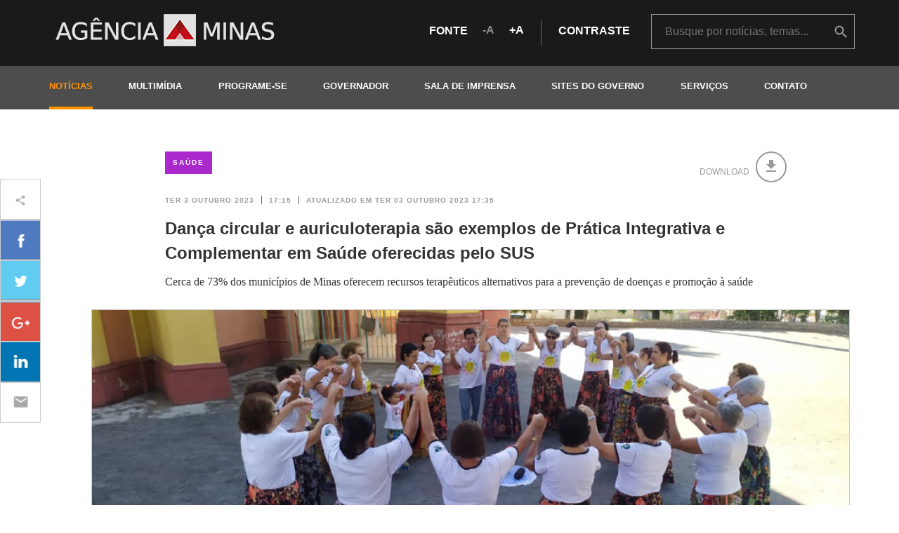

--- FILE ---
content_type: text/html; charset=utf-8
request_url: https://www.agenciaminas.mg.gov.br/noticia/danca-circular-e-auriculoterapia-sao-exemplos-de-pratica-integrativa-e-complementar-em-saude-oferecidas-pelo-sus
body_size: 13502
content:
<!DOCTYPE html>
<html dir="ltr" xml:lang="pt-br" lang="pt-br" xmlns="http://www.w3.org/1999/xhtml" xmlns:fb="http://www.facebook.com/2008/fbml" itemscope itemtype="http://schema.org/">
<head>
  <link rel="shortcut icon" type="image/x-icon" href="/assets/favicon-ff67004ef63143778f63114d3e89a222ac5ece29230ef719706855c99f8b02f4.ico" />
  <link rel="stylesheet" media="all" href="/assets/application-cba39f7486a5bedb9e50b106fb2d54e0693a506c6ac4582bde60e61797f5da1b.css" data-turbolinks-track="true" />
  <title>Agência Minas Gerais | Dança circular e auriculoterapia são exemplos de Prática Integrativa e Complementar em Saúde oferecidas pelo SUS</title>
<meta name="description" content="O Sistema Único de Saúde (SUS) oferece atualmente - de forma gratuita -, 29 Práticas Integrativas e Complementares em Saúde (Pics). Os..." />
<meta name="keywords" content="dança, circular, e, auriculoterapia, são, exemplos, de, prática, integrativa, e, complementar, em, saúde, oferecidas, pelo, sus" />
<meta property="og:title" content="Dança circular e auriculoterapia são exemplos de Prática Integrativa e Complementar em Saúde oferecidas pelo SUS" />
<meta property="og:image" content="https://www.agenciaminas.mg.gov.br/system/news/images/000/119/307/original/dan%C3%A7a_circular_Itaguara_4.jpg?1696364214" />
<meta property="og:url" content="https://www.agenciaminas.mg.gov.br/noticia/danca-circular-e-auriculoterapia-sao-exemplos-de-pratica-integrativa-e-complementar-em-saude-oferecidas-pelo-sus" />
<meta property="og:description" content="O Sistema Único de Saúde (SUS) oferece atualmente - de forma gratuita -, 29 Práticas Integrativas e Complementares em Saúde (Pics). Os..." />
  <link href="https://fonts.googleapis.com/icon?family=Material+Icons" rel="stylesheet">
  <link href='http://fonts.googleapis.com/css?family=Lato:300,400,700&subset=latin' rel='stylesheet' type='text/css'>
  <meta name="robots" content="index, noarchive">
  <meta name="viewport" content="width=device-width, initial-scale=1.0">
  <!--[if lt IE 9]>
        <script src="https://cdnjs.cloudflare.com/ajax/libs/html5shiv/3.7.3/html5shiv.min.js"></script>
<script src="https://cdnjs.cloudflare.com/ajax/libs/respond.js/1.4.2/respond.min.js"></script>
        <body class="ltie9">
        <link rel="stylesheet" media="screen" href="/assets/ltie9-e5a68ee0a80f7381ae88b7464be6635cec4ce3c71a84c7a1bcf662f8f50d1848.css" />
    <![endif]-->

  <script src="/assets/application-18b2367a57dd2b94b80a266e7fd534b6d5f6ea599ced82a41519dc4e98176382.js" data-turbolinks-track="true"></script>



<!-- Em atendimento ao chamado https://informaticasegov.freshdesk.com/a/tickets/21316 -->
<!-- Gilberto Moreira <gmsouza@gmail.com> -->
<!-- ==================================================================================== -->
<!-- Google Tag Manager -->
<script>(function(w,d,s,l,i){w[l]=w[l]||[];w[l].push({'gtm.start':
new Date().getTime(),event:'gtm.js'});var f=d.getElementsByTagName(s)[0],
j=d.createElement(s),dl=l!='dataLayer'?'&l='+l:'';j.async=true;j.src=
'https://www.googletagmanager.com/gtm.js?id='+i+dl;f.parentNode.insertBefore(j,f);
})(window,document,'script','dataLayer','GTM-5D8P6T3J');</script>
<!-- End Google Tag Manager -->
 
<!--
Start of global snippet: Please do not remove
Place this snippet between the <head> and </head> tags on every page of your site.
-->
<!-- Google tag (gtag.js) -->
<script async src="https://www.googletagmanager.com/gtag/js?id=DC-13051666"></script>
<script>
window.dataLayer = window.dataLayer || [];
function gtag(){dataLayer.push(arguments);}
gtag('js', new Date());
gtag('config', 'DC-13051666');
</script>
<!-- End of global snippet: Please do not remove -->

<!-- ==================================================================================== -->
<!-- Fim do atendimento ao chamado https://informaticasegov.freshdesk.com/a/tickets/21316 -->


 
  

<!-- Google tag (gtag.js) GA4-->
<script async src="https://www.googletagmanager.com/gtag/js?id=G-1N7SJXPM9Q"></script>
<script>
  window.dataLayer = window.dataLayer || [];
  function gtag(){dataLayer.push(arguments);}
  gtag('js', new Date());

  gtag('config', 'G-1N7SJXPM9Q');

/*  
	Versao anterior
    function(i,s,o,g,r,a,m){i['GoogleAnalyticsObject']=r;i[r]=i[r]||function(){
    (i[r].q=i[r].q||[]).push(arguments)},i[r].l=1*new Date();a=s.createElement(o),
    m=s.getElementsByTagName(o)[0];a.async=1;a.src=g;m.parentNode.insertBefore(a,m)
    })(window,document,'script','//www.google-analytics.com/analytics.js','ga');
    ga('create', 'UA-31022398-1', 'auto');
    ga('send', 'pageview');
*/

  </script>
  <meta name="csrf-param" content="authenticity_token" />
<meta name="csrf-token" content="NnYQP817kk5IaMp8d1tro7MyMJ50YTX/1TBNgUFd6Gm4obH6sH2z1YLWJjhEy9ie1b4g5DqSW8hsArv5wqS9Ug==" />
</head>
<body id="news-show">

<!-- Em atendimento ao chamado https://informaticasegov.freshdesk.com/a/tickets/21316 -->
<!-- Gilberto Moreira <gmsouza@gmail.com>============================================ -->
<!-- Google Tag Manager (noscript) -->
<noscript><iframe src="https://www.googletagmanager.com/ns.html?id=GTM-5D8P6T3J"
height="0" width="0" style="display:none;visibility:hidden"></iframe></noscript>
<!-- End Google Tag Manager (noscript) -->
<!-- Fim do atendimento ao chamado https://informaticasegov.freshdesk.com/a/tickets/21316 -->


  <header id="header" class="">
    <nav class="navbar navbar-default">
      <div class="navbar-header">
        <div class="navbar-header-content / container / padding-xs-y-2">
          <a href="/">
            <h1 class="logo">
              <span class="sr-only">Agência Minas Gerais</span>
            </h1>
          </a>
          <button type="button" class="navbar-toggle" aria-controls="navbar">
            <span class="sr-only">Abrir e fechar menu</span>
            <span class="icon-bar"></span>
            <span class="icon-bar"></span>
            <span class="icon-bar"></span>
          </button>
          <div class="access / row / hidden-xs">
            <div class="margin-bottom-1 margin-top-1">
              <span>fonte</span>
              <a><i class="icon icon-text-less">A</i></a>
              <a><i class="icon icon-text-more">A</i></a>
              <i class="line-vertical line-vertical-5"></i>
              <span><a href="#" class="access-contrast">contraste</a></span>
            </div>
            <div class="search / hidden-xs /  margin-md-left-2">
              <div class="box-search">
                <form action="/busca" method="get">
                  <input type="search" name="term" id="term" placeholder="Busque por notícias, temas..." />
                  <input type="hidden" name="noticia" id="noticia" value="true" />
                  <input type="hidden" name="audio" id="audio" value="true" />
                  <input type="hidden" name="video" id="video" value="true" />
                  <input type="hidden" name="galeria" id="galeria" value="true" />
                  <button class="icon icon-busca text-hide" onclick="ga('send', 'event', 'Busca', 'Ir', 'Header');">buscar</button>
                </form>
              </div>
            </div>
          </div>
        </div>
      </div>
      <div class="navbar-collapse">
        <div class="container">
          <div class="text-right / margin-top-1 margin-bottom-2 / visible-xs"><i class="icon icon-close"></i></div>
          <div class="margin-bottom-2 / center-block / visible-xs" style="width: 270px">
            <span>fonte</span>
            <a><i class="icon icon-text-less">A</i></a>
            <a><i class="icon icon-text-more">A</i></a>
            <span class="margin-left-2"><a class="access-contrast">contraste</a></span>
          </div>
          <a href="https://www.agenciaminas.mg.gov.br/">
            <h1 class="logo">
              <span class="sr-only">Agência Minas Gerais</span>
            </h1>
          </a>
          <ul class="nav navbar-nav">
            <!-- <li><a class="current-page" href="/noticias" title="noticias">notícias</a></li> -->
			<li><a class="current-page" href="javascript:void(0)">notícias</a>			    
                <ul class="submenu">
                  <li><a href="/noticias">Últimas Notícias</a></li>
                  <li><a class="current-page" href='http://www.2005-2015.agenciaminas.mg.gov.br/noticias/arquivo-geral' target='_blank'>Arquivo: notícias de 2005-2015</a></li>
				  <li><a class="current-page" href='http://www.2015-2018.agenciaminas.mg.gov.br/noticias' target='_blank'>Arquivo: notícias de 2015-2018</a></li>
                </ul>
            </li>
            <li><a class="" href="javascript:void(0)">multimídia</a>
                <ul class="submenu">
                  <li><a href="/multimidia/audios">Áudios</a></li>
                  <li><a href="/multimidia/videos">Vídeos</a></li>
                  <li><a href="/multimidia/galerias">Fotos</a></li>
                </ul>
            </li>
            <li><a class="" href="/eventos">programe-se</a></li>
            <li>
              <a class="" href="javascript:void(0)">governador</a>
              <ul class="submenu">
                <li><a href="/governador">Inicial</a></li>
                <li><a href="/governador#agenda">Agenda oficial</a></li>
                <li><a href="/multimidia/audios?governador=true">Áudios</a></li>
                <li><a href="/multimidia/videos?governador=true">Vídeos</a></li>
                <li><a href="/multimidia/galerias?governador=true">Fotos</a></li>
              </ul>
            </li>
            <li><a class="" href="/sala-de-imprensa">Sala de Imprensa</a></li>
            <li><a class="" href="/sites-do-governo">Sites do Governo</a></li>
            <li><a class="" href='https://www.mg.gov.br/' target='_blank'>Serviços</a></li>
			<li><a class="" href="/contato">contato</a></li>
          </ul>
        </div>
      </div>
    </nav>
  </header>
  <main id="content" >
    <div class="container">
      <div class="search / padding-xs-y-3 / row / visible-xs">
        <div class="box-search">
          <form action="/busca" method="get">
            <input type="search" name="term" id="term" placeholder="Busque por notícias, temas..." />
            <input type="hidden" name="noticia" id="noticia" value="true" />
            <input type="hidden" name="audio" id="audio" value="true" />
            <input type="hidden" name="video" id="video" value="true" />
            <input type="hidden" name="galeria" id="galeria" value="true" />
          </form>
          <button class="icon icon-busca text-hide">buscar</button>
        </div>
      </div>
    </div>

    <div class="container container-news margin-xs-top-2 margin-xs-bottom-2 margin-sm-top-4 margin-sm-bottom-2">
	<div class="news">
		<div class="margin-bottom-1 / col-md-10 col-md-offset-1  / hidden-xs">
			<div class="row">
				<div class="col-xs-12 col-lg-9">
					<a class="btn-tema bg-saude / margin-right-1" href="/noticias?tema=saude">Saúde</a>
				</div>
				<div class="news-utils / col-lg-3 / pull-right text-right ">
					<div class="row">
						<span class="text-warning">download</span>
						<a target="_blank" href="/news/pdf/119307.pdf" onclick="ga('send', 'event','Download Notícia', 'Dança circular e auriculoterapia são exemplos de Prática Integrativa e Complementar em Saúde oferecidas pelo SUS');"	 class=""><i class="material-icons">&#xE2C4;</i></a>
					</div>
				</div>
			</div>
		</div>
		<article class="clear">
			<header class= "col-md-10 col-md-offset-1  / margin-md-bottom-1">
				<time  datetime="2023-10-03 17:15:00 -0300" pubdate class="text-date text-date-1">
					<span>Ter 03 outubro 2023</span>
					<span class="line-vertical line-vertical-2"></span>
					<span>17:15</span>
					<span class="line-vertical line-vertical-2"></span>
					<span>atualizado em Ter 03 outubro 2023 17:35</span>
				</time>
				<h1 class="text-title-4 / clear / margin-top-1">Dança circular e auriculoterapia são exemplos de Prática Integrativa e Complementar em Saúde oferecidas pelo SUS</h1>
				<h2 class="text-subtitle">Cerca de 73% dos municípios de Minas oferecem recursos terapêuticos alternativos para a prevenção de doenças e promoção à saúde</h2>
			</header>
			<main class="clear margin-md-bottom-3">
				<div class="news-image / margin-xs-bottom-1 margin-sm-bottom-2 margin-md-bottom-3">
					<div class="news-image-block relative">
						<img alt="imagem de destaque" class="" src="/system/news/images/000/119/307/large/dan%C3%A7a_circular_Itaguara_4.jpg?1696364214" />
						<span class="credits credits-bottom credits-right hidden-xs">Secretaria Municipal de Saúde de Itaguara</span>
					</div>
					<div class="news-image-info">
						<div class="news-image-text / col-sm-12 col-md-9 / figcaption">
						</div>
						<div class="news-image-text file-download / col-md-3 / hidden-xs hidden-sm text-right">
							<a target="_blank" href="/system/news/images/000/119/307/original/dan%C3%A7a_circular_Itaguara_4.jpg?1696364214" download>
								<span>download da imagem</span>
								<i class="material-icons">&#xE2C4;</i>
							</a>
						</div>
				</div>
					<div class="news-share margin-md-bottom-5 margin-top-1 / overflow-hidden">
  <ul class="no-bullets">
    <li class="text-hide">ícone de compartilhamento</li>
    <li class="facebook"><a href="https://www.facebook.com/sharer/sharer.php?u=https://www.agenciaminas.mg.gov.br/noticia/danca-circular-e-auriculoterapia-sao-exemplos-de-pratica-integrativa-e-complementar-em-saude-oferecidas-pelo-sus" target="_blank" title="Compartilhar no Facebook"></a></li>
    <li class="twitter"><a href="https://twitter.com/home?status=https://www.agenciaminas.mg.gov.br/noticia/danca-circular-e-auriculoterapia-sao-exemplos-de-pratica-integrativa-e-complementar-em-saude-oferecidas-pelo-sus" target="_blank" title="Compartilhar no Twitter"></a></li>
    <li class="google"><a href="https://plus.google.com/share?url=https://www.agenciaminas.mg.gov.br/noticia/danca-circular-e-auriculoterapia-sao-exemplos-de-pratica-integrativa-e-complementar-em-saude-oferecidas-pelo-sus" target="_blank" title="Compartilhar no Google Plus"></a></li>
    <li class="linkedin">
      <a href="https://www.linkedin.com/shareArticle?mini=true&url=https://www.agenciaminas.mg.gov.br/noticia/danca-circular-e-auriculoterapia-sao-exemplos-de-pratica-integrativa-e-complementar-em-saude-oferecidas-pelo-sus&title=Dança circular e auriculoterapia são exemplos de Prática Integrativa e Complementar em Saúde oferecidas pelo SUS" target="blank" title="Compartilhar no LinkedIn"></a>
    </li>
    <li class="wtsp visible-xs"><a href="whatsapp://send?text=Dança circular e auriculoterapia são exemplos de Prática Integrativa e Complementar em Saúde oferecidas pelo SUS | https://www.agenciaminas.mg.gov.br/noticia/danca-circular-e-auriculoterapia-sao-exemplos-de-pratica-integrativa-e-complementar-em-saude-oferecidas-pelo-sus"  data-href="https://www.agenciaminas.mg.gov.br/noticia/danca-circular-e-auriculoterapia-sao-exemplos-de-pratica-integrativa-e-complementar-em-saude-oferecidas-pelo-sus" data-text="Dança circular e auriculoterapia são exemplos de Prática Integrativa e Complementar em Saúde oferecidas pelo SUS" title="Compartilhar no Whatsapp"></a></li>
    <li class="mail"><a href="mailto:?subject=Agência Minas Gerais - Dança circular e auriculoterapia são exemplos de Prática Integrativa e Complementar em Saúde oferecidas pelo SUS&amp;body=Veja esta notícia em https://www.agenciaminas.mg.gov.br/noticia/danca-circular-e-auriculoterapia-sao-exemplos-de-pratica-integrativa-e-complementar-em-saude-oferecidas-pelo-sus" title="Enviar por email"></a></li>
  </ul>
</div>

					</div>
					<div class="clear col-md-10 col-md-offset-1 ">

						<p><p>O Sistema &Uacute;nico de Sa&uacute;de (SUS) oferece atualmente - de forma gratuita -, 29 Pr&aacute;ticas Integrativas e Complementares em Sa&uacute;de (Pics). Os procedimentos possuem um car&aacute;ter transversal, pois est&atilde;o presentes em todos os equipamentos de sa&uacute;de, Unidade B&aacute;sica (UBS), no &acirc;mbito da Aten&ccedil;&atilde;o Prim&aacute;ria, passando por servi&ccedil;os como os Centros de Aten&ccedil;&atilde;o Psicossocial (Caps), da Aten&ccedil;&atilde;o Especializada, at&eacute; chegar ao &acirc;mbito da Aten&ccedil;&atilde;o Hospitalar. Os equipamentos de sa&uacute;de podem utilizar estas pr&aacute;ticas por considerarem os diversos aspectos do indiv&iacute;duo, como f&iacute;sico, ps&iacute;quico, emocional e social.</p>

<p>&Eacute; na Aten&ccedil;&atilde;o Prim&aacute;ria - onde a popula&ccedil;&atilde;o est&aacute; mais pr&oacute;xima - que as Pics podem desenvolver com maior potencialidade. Algumas delas s&atilde;o: auriculoterapia, acupuntura, dan&ccedil;a circular, musicoterapia, medita&ccedil;&atilde;o, aromaterapia, shantala, yoga e terapias comunit&aacute;rias. A lista completa pode ser acessada em&nbsp;<a href="http://www.saude.mg.gov.br/pics" target="_blank">www.saude.mg.gov.br/pics</a>.</p>

<p>Em&nbsp;2022, 625 munic&iacute;pios ofereceram as Pics na Aten&ccedil;&atilde;o Prim&aacute;ria, o que corresponde a 73% das cidades mineiras. O total de procedimentos realizados ultrapassaram 127 mil. Destes, mais de 122 mil foram atividades individuais, e outras 16 mil atividades coletivas.</p>

<figure class="image" style="float:left"><img alt="" height="427" src="/ckeditor_assets/pictures/19027/content_auriculoteria_divinesia.jpeg" width="320" />
<figcaption><sub><em>SMS Divin&eacute;sia / Divulga&ccedil;&atilde;o</em></sub></figcaption>
</figure>

<p><strong>PICS nos munic&iacute;pios mineiros</strong></p>

<p>Em Minas Gerais, as Pics foram implementadas como pol&iacute;tica p&uacute;blica em 2009, pela Resolu&ccedil;&atilde;o SES-MG n&ordm; 1.885. Desde ent&atilde;o, os procedimentos t&ecirc;m se fortalecido como um sistema complementar &agrave; medicina ocidental, contribuindo para uma vis&atilde;o ampliada do processo sa&uacute;de/doen&ccedil;a e da promo&ccedil;&atilde;o do cuidado integral, al&eacute;m de proporcionarem autonomia dos sujeitos, empoderamento do usu&aacute;rio e valoriza&ccedil;&atilde;o do saber popular.</p>

<p>Um munic&iacute;pio que tem desenvolvido estas pr&aacute;ticas transversais &eacute; Divin&eacute;sia, pertencente &agrave; Ger&ecirc;ncia Regional&nbsp;de Sa&uacute;de (GRS) de Ub&aacute;. H&aacute; cerca de quatro anos o munic&iacute;pio organiza um grupo de terapia comunit&aacute;ria integrativa e automassagem, e h&aacute; dois anos acrescentou Dan&ccedil;a Circular e Auriculoterapia.</p>

<p>A t&eacute;cnica da Dan&ccedil;a Circular acontece duas vezes por semana, com sess&otilde;es de uma hora em uma &aacute;rea externa. O p&uacute;blico &eacute; majoritariamente adulto e idosos, mas a atividade &eacute; aberta para toda a popula&ccedil;&atilde;o. As m&uacute;sicas escolhidas s&atilde;o de todos os pa&iacute;ses e as dan&ccedil;as podem ser tradicionais, regionais, folcl&oacute;ricas e contempor&acirc;neas.</p>

<p>A refer&ecirc;ncia municipal de Pics do munic&iacute;pio, Adriana Costa, explica que a Dan&ccedil;a Circular tem origem em diferentes culturas e &eacute; uma pr&aacute;tica de dan&ccedil;a em roda, em que as pessoas dan&ccedil;am juntas e, aos poucos, internalizam os movimentos. O objetivo dela n&atilde;o &eacute; est&eacute;tico, e sim a for&ccedil;a do coletivo.</p>

<p>&ldquo;O enfoque n&atilde;o &eacute; a t&eacute;cnica, mas o sentimento de uni&atilde;o de grupo, comunidade, trabalhando a integra&ccedil;&atilde;o e a socializa&ccedil;&atilde;o, sendo considerada tamb&eacute;m uma dan&ccedil;a terap&ecirc;utica, pois promove relaxamento, estimula a mem&oacute;ria e melhora o bem estar emocional. Tamb&eacute;m &eacute; considerada uma atividade f&iacute;sica, pois os movimentos estimulam o sistema cardiorrespirat&oacute;rio&rdquo;, ressaltou Adriana.</p>

<p><strong>Benef&iacute;cios</strong></p>

<p>Os benef&iacute;cios da pr&aacute;tica s&atilde;o relatados pelos participantes, que permitem-se levar pelo esp&iacute;rito comunit&aacute;rio que se instala a partir do momento em que todos, de m&atilde;os dadas, apoiam e auxiliam os companheiros.&nbsp;</p>

<p>&ldquo;S&oacute; posso falar bem, porque eu tenho fibromialgia e muitas dores, que foram diminuindo com a Dan&ccedil;a Circular, foi muito bom pra mim. A gente dan&ccedil;a junto, brinca, ri bastante, &eacute; um momento que faz bem para o corpo e para a mente&rdquo;, contou a aposentada Ros&acirc;ngela da Silveira.</p>

<p>&ldquo;Sofria com depress&atilde;o, mas depois que comecei a fazer Dan&ccedil;a Circular melhorei demais, fiquei bem. N&atilde;o tomo mais rem&eacute;dio nenhum, e a pr&aacute;tica&nbsp;me ajudou a superar a tristeza que sentia. Estou muito bem e recomendo&rdquo;, relatou outra participante, Maria L&uacute;cia do Couto Silveira, tamb&eacute;m aposentada.</p>

<p>Para a refer&ecirc;ncia&nbsp;de PICS da GRS-Ub&aacute;, Juliana Ribeiro Mendes, oferecer as Pics para os usu&aacute;rios do SUS abre caminhos para estimular formas naturais e seguras para prevenir doen&ccedil;as e promo&ccedil;&atilde;o &agrave; sa&uacute;de, integrando o paciente com o meio ambiente e a sociedade.</p>

<p>&ldquo;Atualmente, cinco munic&iacute;pios da nossa regional recebem insumos da SES para efetuarem auriculoterapia e acupuntura. &Eacute; uma maneira de o Estado apoiar os munic&iacute;pios a ofertarem a Pics&nbsp;e proporcionar aos mineiros o acesso a pr&aacute;ticas terap&ecirc;uticas milenares, baseadas em conhecimentos tradicionais e saberes populares, que a Organiza&ccedil;&atilde;o Mundial de Sa&uacute;de reconhece como atuantes na preven&ccedil;&atilde;o de doen&ccedil;as e complica&ccedil;&otilde;es, redu&ccedil;&atilde;o de sintomas f&iacute;sicos e mentais, e na recupera&ccedil;&atilde;o e promo&ccedil;&atilde;o da sa&uacute;de, proporcionando sensa&ccedil;&atilde;o de bem-estar, relaxamento e al&iacute;vio de estresse&rdquo;, argumentou.</p>

<p>Outro munic&iacute;pio que desenvolve a Dan&ccedil;a Circular &eacute; o munic&iacute;pio de Itaguara, pertencente &agrave; Superintend&ecirc;ncia Regional de Sa&uacute;de (SRS) de Divin&oacute;polis. O Grupo de dan&ccedil;a circular existe h&aacute; 6 anos e possui 60 integrantes, divididos em dois grupos.</p>

<p>A refer&ecirc;ncia de Pics do munic&iacute;pio de Itaguara, Everton Vin&iacute;cius de Oliveira, explica que a dan&ccedil;a circular &eacute; uma pr&aacute;tica de dan&ccedil;a&nbsp;de roda tradicional e contempor&acirc;nea, tendo origem em diferentes culturas com o prop&oacute;sito de favorecer a aprendizagem e a conex&atilde;o entre as pessoas.&nbsp;</p>

<p>&ldquo;Os benef&iacute;cios s&atilde;o v&aacute;rios. Ela traz autoconhecimento, transforma&ccedil;&atilde;o social, relaxamento, promove a uni&atilde;o, fortalece v&iacute;nculos e la&ccedil;os, ajuda a combater o estresse,&nbsp;a depress&atilde;o, al&eacute;m de aumentar a capacidade de concentra&ccedil;&atilde;o&rdquo;, destacou a refer&ecirc;ncia de Pics do munic&iacute;pio de Itaguara.</p>

<p>Benef&iacute;cios estes vivenciados pela professora aposentada, &Acirc;ngela Maria.&nbsp;&ldquo;A dan&ccedil;a me faz muito bem.&nbsp;Adoro dan&ccedil;ar. Al&eacute;m de fazer bem para a alma, me acalmando, me ajuda na concentra&ccedil;&atilde;o&rdquo;, pontuou a aposentada.&nbsp;Noemia Luiza Barbosa, que frequenta junto com a m&atilde;e desde que o grupo surgiu, tamb&eacute;m aponta os resultados positivos da dan&ccedil;a. &ldquo;Falar de dan&ccedil;a circular&nbsp;&eacute; falar de sa&uacute;de mental, f&iacute;sica e espiritual. Quando penso na dan&ccedil;a circular, penso em alegria&rdquo;, comentou Noemia.&nbsp;</p>

<p><strong>Inclus&atilde;o e promo&ccedil;&atilde;o da Sa&uacute;de</strong></p>

<p>Para o secret&aacute;rio Municipal de Sa&uacute;de, Christian Chebly Prata Lima, o projeto &eacute; importante, pois promove a Sa&uacute;de e inclus&atilde;o da popula&ccedil;&atilde;o de forma a potencializar a promo&ccedil;&atilde;o e preven&ccedil;&atilde;o &agrave; sa&uacute;de.&rdquo;Temos dois grupos diariamente dan&ccedil;ando a dan&ccedil;a circular, e como a pr&oacute;pria pr&aacute;tica se prop&otilde;e, que&nbsp;de forma integrada ao indiv&iacute;duo, previne doen&ccedil;as e promove a sa&uacute;de das pessoas&rdquo;, ressaltou o secret&aacute;rio.</p>

<p>A psic&oacute;loga do munic&iacute;pio, Janaina Rabelo de Oliveira, ressalta que muitos pacientes encaminhados para a dan&ccedil;a circular apresentam uma melhora not&aacute;vel na autoestima e autoconfian&ccedil;a. &ldquo;A pr&aacute;tica da dan&ccedil;a traz impactos muito interessantes e positivos para a sa&uacute;de mental desses pacientes&rdquo;, comentou a profissional.</p>

<p><strong>Atendimento &agrave; popula&ccedil;&atilde;o na UBS</strong></p>

<p>A maior parte das cidades mineiras oferece as Pics na pr&oacute;pria Unidade B&aacute;sica de Sa&uacute;de (UBS), onde os profissionais das equipes podem atender diretamente os usu&aacute;rios ou, ainda, encaminh&aacute;-los para outros servi&ccedil;os, ap&oacute;s uma avalia&ccedil;&atilde;o individual.</p>

<p>A lista de munic&iacute;pios que oferecem acupuntura e auriculoterapia na Aten&ccedil;&atilde;o Prim&aacute;ria &agrave; Sa&uacute;de em Minas Gerais tamb&eacute;m est&aacute; dispon&iacute;vel em&nbsp;<a href="http://www.saude.mg.gov.br/pics" target="_blank">www.saude.mg.gov.br/pics</a>.</p>
</p>
					</div>
			</main>
			<br class="margin-bottom-2">
			<footer class= "col-md-10 col-md-offset-1 ">
				<a href="https://www.agenciaminas.mg.gov.br/noticias" class="text-call / margin-0">outras notícias<i class="margin-left-1 icon icon-more"></i></a>
			</footer>
			</article>
		</div>
	</div>

	<div class="container">
		<hr class="row margin-xs-bottom-2 margin-md-bottom-4">
		<section>
			<header>
				<h1 class="text-title-3 color-1">Últimas</h1>
				<hr class="border-color-1 / margin-xs-bottom-1 margin-sm-bottom-2 / row clear">
			</header>
			<main class="row">
				<div class="col-xs-12 col-sm-6 col-md-3 margin-xs-bottom-1">
					<a href="/noticia/estado-fortalece-diagnostico-e-pesquisa-contra-doencas-tropicais-que-afetam-populacoes-mais-vulneraveis-em-minas" class="link-container">
						<div class="news-last-description">
							<h1 class="text-title color-darken-9">Estado fortalece diagnóstico e pesquisa contra doenças tropicais que afetam populações mais vulneráveis em Minas</h1>
							<span class="block / text-date text-date-1 / margin-bottom-1">Sex 30 janeiro</span>
							<h2 class="text-subtitle color-darken-9">Atuação da Funed amplia vigilância, acelera diagnósticos e reforça políticas...</h2>
						</div>
						<span class="text-call / margin-0">ler mais<i class="margin-left-1 icon icon-more"></i></span>
					</a>
				</div>
				<div class="col-xs-12 col-sm-6 col-md-3 margin-xs-bottom-1">
					<a href="/noticia/governo-de-minas-vistoria-obra-de-unidade-basica-de-saude-em-uberaba" class="link-container">
						<div class="news-last-description">
							<h1 class="text-title color-darken-9">Governo de Minas vistoria obra de Unidade Básica de Saúde em Uberaba</h1>
							<span class="block / text-date text-date-1 / margin-bottom-1">Qui 29 janeiro</span>
							<h2 class="text-subtitle color-darken-9">Estado investiu mais de R$ 2,1 milhões na UBS Marajó, que deve começar a...</h2>
						</div>
						<span class="text-call / margin-0">ler mais<i class="margin-left-1 icon icon-more"></i></span>
					</a>
				</div>
				<div class="col-xs-12 col-sm-6 col-md-3 margin-xs-bottom-1">
					<a href="/noticia/complexo-hospitalar-de-barbacena-realiza-primeira-cirurgia-com-neuronavegacao" class="link-container">
						<div class="news-last-description">
							<h1 class="text-title color-darken-9">Complexo Hospitalar de Barbacena realiza primeira cirurgia com neuronavegação</h1>
							<span class="block / text-date text-date-1 / margin-bottom-1">Qui 29 janeiro</span>
							<h2 class="text-subtitle color-darken-9">Hospital da Fhemig incorporou tecnologia de ponta às neurocirurgias de alta...</h2>
						</div>
						<span class="text-call / margin-0">ler mais<i class="margin-left-1 icon icon-more"></i></span>
					</a>
				</div>
				<div class="col-xs-12 col-sm-6 col-md-3 margin-xs-bottom-1">
					<a href="/noticia/governo-de-minas-vistoria-micro-onibus-e-mamografo-repassados-a-consorcio-de-saude-em-uberlandia" class="link-container">
						<div class="news-last-description">
							<h1 class="text-title color-darken-9">Governo de Minas vistoria micro-ônibus e mamógrafo repassados a consórcio de saúde em Uberlândia</h1>
							<span class="block / text-date text-date-1 / margin-bottom-1">Qui 29 janeiro</span>
							<h2 class="text-subtitle color-darken-9">Estado investiu quase R$ 8 milhões na aquisição dos veículos e equipamentos...</h2>
						</div>
						<span class="text-call / margin-0">ler mais<i class="margin-left-1 icon icon-more"></i></span>
					</a>
				</div>
			</main>
		</section>
	</div>
	<!-- Página atualizada em 2026-02-01 01:50:04 -0300 -->


  </main>
  <footer id="footer" class="margin-xs-top-3">
    <div class="footer-1 / padding-sm-y-5 / hidden-xs hidden-sm">
      <div class="container">
        <div class="row">
          <section class="temas / col-md-3">
            <h1>Temas</h1>
            <ul class="no-bullets row">
              <li class="tema  col-md-12 / menu">
                <a class="menu novo-acordo-de-mariana" href="javascript:void(0)">Acordo do Rio Doce</a>
                <ul class=" submenu / no-bullets">
                  <li><a href="/noticias?tema=novo-acordo-de-mariana">Notícias</a></li>
                  <li><a href="/multimidia/galerias?tema=novo-acordo-de-mariana">Fotos</a></li>
                  <li><a href="/multimidia/audios?tema=novo-acordo-de-mariana">Áudios</a></li>
                  <li><a href="/multimidia/videos?tema=novo-acordo-de-mariana">Vídeos</a></li>
                </ul>
              </li>
              <li class="tema  col-md-12 / menu">
                <a class="menu agropecuaria" href="javascript:void(0)">Agropecuária</a>
                <ul class=" submenu / no-bullets">
                  <li><a href="/noticias?tema=agropecuaria">Notícias</a></li>
                  <li><a href="/multimidia/galerias?tema=agropecuaria">Fotos</a></li>
                  <li><a href="/multimidia/audios?tema=agropecuaria">Áudios</a></li>
                  <li><a href="/multimidia/videos?tema=agropecuaria">Vídeos</a></li>
                </ul>
              </li>
              <li class="tema  col-md-12 / menu">
                <a class="menu bate-papo-com-o-governador" href="javascript:void(0)">Bate-Papo com o Governador</a>
                <ul class=" submenu / no-bullets">
                  <li><a href="/noticias?tema=bate-papo-com-o-governador">Notícias</a></li>
                  <li><a href="/multimidia/galerias?tema=bate-papo-com-o-governador">Fotos</a></li>
                  <li><a href="/multimidia/audios?tema=bate-papo-com-o-governador">Áudios</a></li>
                  <li><a href="/multimidia/videos?tema=bate-papo-com-o-governador">Vídeos</a></li>
                </ul>
              </li>
              <li class="tema  col-md-12 / menu">
                <a class="menu brumadinho" href="javascript:void(0)">Brumadinho</a>
                <ul class=" submenu / no-bullets">
                  <li><a href="/noticias?tema=brumadinho">Notícias</a></li>
                  <li><a href="/multimidia/galerias?tema=brumadinho">Fotos</a></li>
                  <li><a href="/multimidia/audios?tema=brumadinho">Áudios</a></li>
                  <li><a href="/multimidia/videos?tema=brumadinho">Vídeos</a></li>
                </ul>
              </li>
              <li class="tema  col-md-12 / menu">
                <a class="menu ciencia-e-tecnologia" href="javascript:void(0)">Ciência e Tecnologia</a>
                <ul class=" submenu / no-bullets">
                  <li><a href="/noticias?tema=ciencia-e-tecnologia">Notícias</a></li>
                  <li><a href="/multimidia/galerias?tema=ciencia-e-tecnologia">Fotos</a></li>
                  <li><a href="/multimidia/audios?tema=ciencia-e-tecnologia">Áudios</a></li>
                  <li><a href="/multimidia/videos?tema=ciencia-e-tecnologia">Vídeos</a></li>
                </ul>
              </li>
              <li class="tema  col-md-12 / menu">
                <a class="menu coronavirus" href="javascript:void(0)">Coronavírus</a>
                <ul class=" submenu / no-bullets">
                  <li><a href="/noticias?tema=coronavirus">Notícias</a></li>
                  <li><a href="/multimidia/galerias?tema=coronavirus">Fotos</a></li>
                  <li><a href="/multimidia/audios?tema=coronavirus">Áudios</a></li>
                  <li><a href="/multimidia/videos?tema=coronavirus">Vídeos</a></li>
                </ul>
              </li>
              <li class="tema  col-md-12 / menu">
                <a class="menu cultura" href="javascript:void(0)">Cultura</a>
                <ul class=" submenu / no-bullets">
                  <li><a href="/noticias?tema=cultura">Notícias</a></li>
                  <li><a href="/multimidia/galerias?tema=cultura">Fotos</a></li>
                  <li><a href="/multimidia/audios?tema=cultura">Áudios</a></li>
                  <li><a href="/multimidia/videos?tema=cultura">Vídeos</a></li>
                </ul>
              </li>
              <li class="tema  col-md-12 / menu">
                <a class="menu defesa-civil" href="javascript:void(0)">Defesa Civil</a>
                <ul class=" submenu / no-bullets">
                  <li><a href="/noticias?tema=defesa-civil">Notícias</a></li>
                  <li><a href="/multimidia/galerias?tema=defesa-civil">Fotos</a></li>
                  <li><a href="/multimidia/audios?tema=defesa-civil">Áudios</a></li>
                  <li><a href="/multimidia/videos?tema=defesa-civil">Vídeos</a></li>
                </ul>
              </li>
              <li class="tema  col-md-12 / menu">
                <a class="menu desenvolvimento-economico" href="javascript:void(0)">Desenvolvimento Econômico</a>
                <ul class=" submenu / no-bullets">
                  <li><a href="/noticias?tema=desenvolvimento-economico">Notícias</a></li>
                  <li><a href="/multimidia/galerias?tema=desenvolvimento-economico">Fotos</a></li>
                  <li><a href="/multimidia/audios?tema=desenvolvimento-economico">Áudios</a></li>
                  <li><a href="/multimidia/videos?tema=desenvolvimento-economico">Vídeos</a></li>
                </ul>
              </li>
              <li class="tema  col-md-12 / menu">
                <a class="menu dia-da-mulher" href="javascript:void(0)">Dia da Mulher </a>
                <ul class=" submenu / no-bullets">
                  <li><a href="/noticias?tema=dia-da-mulher">Notícias</a></li>
                  <li><a href="/multimidia/galerias?tema=dia-da-mulher">Fotos</a></li>
                  <li><a href="/multimidia/audios?tema=dia-da-mulher">Áudios</a></li>
                  <li><a href="/multimidia/videos?tema=dia-da-mulher">Vídeos</a></li>
                </ul>
              </li>
              <li class="tema  col-md-12 / menu">
                <a class="menu direitos-humanos" href="javascript:void(0)">Direitos Humanos</a>
                <ul class=" submenu / no-bullets">
                  <li><a href="/noticias?tema=direitos-humanos">Notícias</a></li>
                  <li><a href="/multimidia/galerias?tema=direitos-humanos">Fotos</a></li>
                  <li><a href="/multimidia/audios?tema=direitos-humanos">Áudios</a></li>
                  <li><a href="/multimidia/videos?tema=direitos-humanos">Vídeos</a></li>
                </ul>
              </li>
              <li class="tema  col-md-12 / menu">
                <a class="menu educacao" href="javascript:void(0)">Educação</a>
                <ul class=" submenu / no-bullets">
                  <li><a href="/noticias?tema=educacao">Notícias</a></li>
                  <li><a href="/multimidia/galerias?tema=educacao">Fotos</a></li>
                  <li><a href="/multimidia/audios?tema=educacao">Áudios</a></li>
                  <li><a href="/multimidia/videos?tema=educacao">Vídeos</a></li>
                </ul>
              </li>
              <li class="tema  col-md-12 / menu">
                <a class="menu ensino-superior" href="javascript:void(0)">Ensino Superior</a>
                <ul class=" submenu / no-bullets">
                  <li><a href="/noticias?tema=ensino-superior">Notícias</a></li>
                  <li><a href="/multimidia/galerias?tema=ensino-superior">Fotos</a></li>
                  <li><a href="/multimidia/audios?tema=ensino-superior">Áudios</a></li>
                  <li><a href="/multimidia/videos?tema=ensino-superior">Vídeos</a></li>
                </ul>
              </li>
              <li class="tema  col-md-12 / menu">
                <a class="menu esportes" href="javascript:void(0)">Esportes</a>
                <ul class=" submenu / no-bullets">
                  <li><a href="/noticias?tema=esportes">Notícias</a></li>
                  <li><a href="/multimidia/galerias?tema=esportes">Fotos</a></li>
                  <li><a href="/multimidia/audios?tema=esportes">Áudios</a></li>
                  <li><a href="/multimidia/videos?tema=esportes">Vídeos</a></li>
                </ul>
              </li>
              <li class="tema  col-md-12 / menu">
                <a class="menu fazenda" href="javascript:void(0)">Fazenda</a>
                <ul class=" submenu / no-bullets">
                  <li><a href="/noticias?tema=fazenda">Notícias</a></li>
                  <li><a href="/multimidia/galerias?tema=fazenda">Fotos</a></li>
                  <li><a href="/multimidia/audios?tema=fazenda">Áudios</a></li>
                  <li><a href="/multimidia/videos?tema=fazenda">Vídeos</a></li>
                </ul>
              </li>
              <li class="tema  col-md-12 / menu">
                <a class="menu gestao" href="javascript:void(0)">Gestão</a>
                <ul class=" submenu / no-bullets">
                  <li><a href="/noticias?tema=gestao">Notícias</a></li>
                  <li><a href="/multimidia/galerias?tema=gestao">Fotos</a></li>
                  <li><a href="/multimidia/audios?tema=gestao">Áudios</a></li>
                  <li><a href="/multimidia/videos?tema=gestao">Vídeos</a></li>
                </ul>
              </li>
              <li class="tema  col-md-12 / menu">
                <a class="menu governador" href="javascript:void(0)">Governador</a>
                <ul class=" submenu / no-bullets">
                  <li><a href="/noticias?tema=governador">Notícias</a></li>
                  <li><a href="/multimidia/galerias?tema=governador">Fotos</a></li>
                  <li><a href="/multimidia/audios?tema=governador">Áudios</a></li>
                  <li><a href="/multimidia/videos?tema=governador">Vídeos</a></li>
                </ul>
              </li>
              <li class="tema  col-md-12 / menu">
                <a class="menu governo" href="javascript:void(0)">Governo</a>
                <ul class=" submenu / no-bullets">
                  <li><a href="/noticias?tema=governo">Notícias</a></li>
                  <li><a href="/multimidia/galerias?tema=governo">Fotos</a></li>
                  <li><a href="/multimidia/audios?tema=governo">Áudios</a></li>
                  <li><a href="/multimidia/videos?tema=governo">Vídeos</a></li>
                </ul>
              </li>
              <li class="tema  col-md-12 / menu">
                <a class="menu infraestrutura" href="javascript:void(0)">Infraestrutura</a>
                <ul class=" submenu / no-bullets">
                  <li><a href="/noticias?tema=infraestrutura">Notícias</a></li>
                  <li><a href="/multimidia/galerias?tema=infraestrutura">Fotos</a></li>
                  <li><a href="/multimidia/audios?tema=infraestrutura">Áudios</a></li>
                  <li><a href="/multimidia/videos?tema=infraestrutura">Vídeos</a></li>
                </ul>
              </li>
              <li class="tema  col-md-12 / menu">
                <a class="menu meio-ambiente" href="javascript:void(0)">Meio Ambiente</a>
                <ul class=" submenu / no-bullets">
                  <li><a href="/noticias?tema=meio-ambiente">Notícias</a></li>
                  <li><a href="/multimidia/galerias?tema=meio-ambiente">Fotos</a></li>
                  <li><a href="/multimidia/audios?tema=meio-ambiente">Áudios</a></li>
                  <li><a href="/multimidia/videos?tema=meio-ambiente">Vídeos</a></li>
                </ul>
              </li>
              <li class="tema  col-md-12 / menu">
                <a class="menu minas-consciente" href="javascript:void(0)">Minas Consciente</a>
                <ul class=" submenu / no-bullets">
                  <li><a href="/noticias?tema=minas-consciente">Notícias</a></li>
                  <li><a href="/multimidia/galerias?tema=minas-consciente">Fotos</a></li>
                  <li><a href="/multimidia/audios?tema=minas-consciente">Áudios</a></li>
                  <li><a href="/multimidia/videos?tema=minas-consciente">Vídeos</a></li>
                </ul>
              </li>
              <li class="tema  col-md-12 / menu">
                <a class="menu pesquisa" href="javascript:void(0)">Pesquisa</a>
                <ul class=" submenu / no-bullets">
                  <li><a href="/noticias?tema=pesquisa">Notícias</a></li>
                  <li><a href="/multimidia/galerias?tema=pesquisa">Fotos</a></li>
                  <li><a href="/multimidia/audios?tema=pesquisa">Áudios</a></li>
                  <li><a href="/multimidia/videos?tema=pesquisa">Vídeos</a></li>
                </ul>
              </li>
              <li class="tema  col-md-12 / menu">
                <a class="menu previdencia" href="javascript:void(0)">Previdência</a>
                <ul class=" submenu / no-bullets">
                  <li><a href="/noticias?tema=previdencia">Notícias</a></li>
                  <li><a href="/multimidia/galerias?tema=previdencia">Fotos</a></li>
                  <li><a href="/multimidia/audios?tema=previdencia">Áudios</a></li>
                  <li><a href="/multimidia/videos?tema=previdencia">Vídeos</a></li>
                </ul>
              </li>
              <li class="tema  col-md-12 / menu">
                <a class="menu publicidade" href="javascript:void(0)">Publicidade</a>
                <ul class=" submenu / no-bullets">
                  <li><a href="/noticias?tema=publicidade">Notícias</a></li>
                  <li><a href="/multimidia/galerias?tema=publicidade">Fotos</a></li>
                  <li><a href="/multimidia/audios?tema=publicidade">Áudios</a></li>
                  <li><a href="/multimidia/videos?tema=publicidade">Vídeos</a></li>
                </ul>
              </li>
              <li class="tema  col-md-12 / menu">
                <a class="menu recupera-minas" href="javascript:void(0)">Recupera Minas</a>
                <ul class=" submenu / no-bullets">
                  <li><a href="/noticias?tema=recupera-minas">Notícias</a></li>
                  <li><a href="/multimidia/galerias?tema=recupera-minas">Fotos</a></li>
                  <li><a href="/multimidia/audios?tema=recupera-minas">Áudios</a></li>
                  <li><a href="/multimidia/videos?tema=recupera-minas">Vídeos</a></li>
                </ul>
              </li>
              <li class="tema  col-md-12 / menu">
                <a class="menu reforma-da-previdencia" href="javascript:void(0)">Reforma da Previdência</a>
                <ul class=" submenu / no-bullets">
                  <li><a href="/noticias?tema=reforma-da-previdencia">Notícias</a></li>
                  <li><a href="/multimidia/galerias?tema=reforma-da-previdencia">Fotos</a></li>
                  <li><a href="/multimidia/audios?tema=reforma-da-previdencia">Áudios</a></li>
                  <li><a href="/multimidia/videos?tema=reforma-da-previdencia">Vídeos</a></li>
                </ul>
              </li>
              <li class="tema  col-md-12 / menu">
                <a class="menu saude" href="javascript:void(0)">Saúde</a>
                <ul class=" submenu / no-bullets">
                  <li><a href="/noticias?tema=saude">Notícias</a></li>
                  <li><a href="/multimidia/galerias?tema=saude">Fotos</a></li>
                  <li><a href="/multimidia/audios?tema=saude">Áudios</a></li>
                  <li><a href="/multimidia/videos?tema=saude">Vídeos</a></li>
                </ul>
              </li>
              <li class="tema  col-md-12 / menu">
                <a class="menu defesa-social" href="javascript:void(0)">Segurança</a>
                <ul class=" submenu / no-bullets">
                  <li><a href="/noticias?tema=defesa-social">Notícias</a></li>
                  <li><a href="/multimidia/galerias?tema=defesa-social">Fotos</a></li>
                  <li><a href="/multimidia/audios?tema=defesa-social">Áudios</a></li>
                  <li><a href="/multimidia/videos?tema=defesa-social">Vídeos</a></li>
                </ul>
              </li>
              <li class="tema  col-md-12 / menu">
                <a class="menu servicos" href="javascript:void(0)">Serviços</a>
                <ul class=" submenu / no-bullets">
                  <li><a href="/noticias?tema=servicos">Notícias</a></li>
                  <li><a href="/multimidia/galerias?tema=servicos">Fotos</a></li>
                  <li><a href="/multimidia/audios?tema=servicos">Áudios</a></li>
                  <li><a href="/multimidia/videos?tema=servicos">Vídeos</a></li>
                </ul>
              </li>
              <li class="tema  col-md-12 / menu">
                <a class="menu social" href="javascript:void(0)">Social</a>
                <ul class=" submenu / no-bullets">
                  <li><a href="/noticias?tema=social">Notícias</a></li>
                  <li><a href="/multimidia/galerias?tema=social">Fotos</a></li>
                  <li><a href="/multimidia/audios?tema=social">Áudios</a></li>
                  <li><a href="/multimidia/videos?tema=social">Vídeos</a></li>
                </ul>
              </li>
              <li class="tema  col-md-12 / menu">
                <a class="menu trabalho" href="javascript:void(0)">Trabalho</a>
                <ul class=" submenu / no-bullets">
                  <li><a href="/noticias?tema=trabalho">Notícias</a></li>
                  <li><a href="/multimidia/galerias?tema=trabalho">Fotos</a></li>
                  <li><a href="/multimidia/audios?tema=trabalho">Áudios</a></li>
                  <li><a href="/multimidia/videos?tema=trabalho">Vídeos</a></li>
                </ul>
              </li>
              <li class="tema  col-md-12 / menu">
                <a class="menu turismo" href="javascript:void(0)">Turismo</a>
                <ul class=" submenu / no-bullets">
                  <li><a href="/noticias?tema=turismo">Notícias</a></li>
                  <li><a href="/multimidia/galerias?tema=turismo">Fotos</a></li>
                  <li><a href="/multimidia/audios?tema=turismo">Áudios</a></li>
                  <li><a href="/multimidia/videos?tema=turismo">Vídeos</a></li>
                </ul>
              </li>
            </ul>
          </section>
          <section class="col-md-3">
            <h1>Governador</h1>
            <ul class="no-bullets">
              <li><a href="/governador">Inicial</a></li>
              <li><a href="/governador#agenda">Agenda oficial</a></li>
              <!--<li><a href="/governador/pronunciamentos">Pronunciamentos</a></li>-->
              <!--<li><a href="/governador/biografia">Biografia</a></li>-->
              <li><a href="/multimidia/audios?governador=true">Áudio</a></li>
              <li><a href="/multimidia/videos?governador=true">Vídeo</a></li>
              <li><a href="/multimidia/galerias?governador=true">Fotos</a></li>
            </ul>
          </section>
          <section class="col-md-3">
            <h1>Regiões</h1>
            <ul class="no-bullets row">
              <li class="col-md-12"><a href="/noticias?territorio=campo-das-vertentes">Campo das Vertentes</a></li>
              <li class="col-md-12"><a href="/noticias?territorio=central">Central</a></li>
              <li class="col-md-12"><a href="/noticias?territorio=oeste">Centro-Oeste</a></li>
              <li class="col-md-12"><a href="/noticias?territorio=alto-jequitinhonha">Jequitinhonha</a></li>
              <li class="col-md-12"><a href="/noticias?territorio=metropolitano">Metropolitana de Belo Horizonte</a></li>
              <li class="col-md-12"><a href="/noticias?territorio=noroeste">Noroeste de Minas</a></li>
              <li class="col-md-12"><a href="/noticias?territorio=norte">Norte de Minas</a></li>
              <li class="col-md-12"><a href="/noticias?territorio=vale-do-rio-doce">Rio Doce</a></li>
              <li class="col-md-12"><a href="/noticias?territorio=sul">Sul e Sudoeste</a></li>
              <li class="col-md-12"><a href="/noticias?territorio=triangulo-norte">Triângulo Mineiro e Alto Paranaíba</a></li>
              <li class="col-md-12"><a href="/noticias?territorio=vale-do-aco">Vale do Aço</a></li>
              <li class="col-md-12"><a href="/noticias?territorio=mucuri">Vale do Mucuri</a></li>
              <li class="col-md-12"><a href="/noticias?territorio=mata">Zona da Mata</a></li>
            </ul>
          </section>
          <section class="col-md-3">
            <ul class="no-bullets uppercase">
              <li><a class="text-title block margin-bottom-1" href="https://www.agenciaminas.mg.gov.br/multimidia/galerias">Multimídia</a></li>
              </li>
                <a class="text-title block margin-bottom-1" href="https://www.agenciaminas.mg.gov.br/eventos">Programe-se</a>
              </li>
                <a class="text-title block margin-bottom-1" href="/sala-de-imprensa">Sala de Imprensa</a>
              </li>
                <a class="text-title block margin-bottom-1" href="/sites-do-governo">Sites do Governo</a>
              </li>
                <a class="text-title block margin-bottom-1" href='https://www.mg.gov.br/' target='_blank'>Serviços</a>				
              </li>
                <a class="text-title block margin-bottom-1" href="/contato">contato</a>
              </li>
            </ul>
          </section>
        </div>
      </div>
    </div>
    <div class="footer-2 / padding-xs-y-2 padding-sm-y-5">
      <div class="container">
        <div class="row">
          <section class="social-network / margin-xs-bottom-2  margin-sm-bottom-4 / overflow-hidden">
            <div class="icon-networks">
              <div class="col-xs-12 col-sm-6">
               <!-- <i class="icon-governo text-hide">Governo de Minas Gerais</i> -->
              </div>

              <div class="social-icons / col-xs-12 col-sm-6">
                <a onclick="ga('send', 'event','Social','Facebook');" href="https://www.facebook.com/governomg" target="_blank" title="Facebook"><span class="text-hide">Facebook</span><i class="icon-facebook">&nbsp;</i></a>
                <a onclick="ga('send', 'event','Social','Twitter');" href="https://twitter.com/governomg" target="_blank" title="Twitter"><span class="text-hide">Twitter</span><i class="icon-twitter">&nbsp;</i></a>
                <a onclick="ga('send', 'event','Social','Youtube');" href="https://www.youtube.com/user/governodeminasgerais" target="_blank" title="Youtube"><span class="text-hide">Youtube</span><i class="icon-youtube">&nbsp;</i></a>
                <a onclick="ga('send', 'event','Social','Instagram');" href="https://instagram.com/governomg/" target="_blank" title="Instagram"><span class="text-hide">Instagram</span><i class="icon-instagram">&nbsp;</i></a>
                <a onclick="ga('send', 'event','Social','RSS');" href="/feed" target="_blank" title="Feed RSS"><span class="text-hide">Feed de notícias</span><i class="icon-feed2">&nbsp;</i></a>
              </div>
            </div>
          </section>
          <hr class="margin-xs-bottom-3 margin-xs-top-3 / visible-xs">
          <section class="newsletter / col-sm-5 col-md-4 / margin-xs-bottom-2">
            <div id="form-newsletter-container">
              <p class="margin-bottom-2 text-title"><strong>Receba notícias por e-mail</strong></p>
              <!--<form id="form-newsletter" class="new_newsletter" action="/newsletter" accept-charset="UTF-8" data-remote="true" method="post"><input name="utf8" type="hidden" value="&#x2713;" /> -->
              <!--<input placeholder="Nome" required="required" type="text" name="newsletter[name]" id="newsletter_name" /> -->
              <!--<input placeholder="E-mail" required="required" type="email" name="newsletter[email]" id="newsletter_email" /> -->
              <!--<input type="submit" name="commit" value="Enviar" onclick="ga(&#39;send&#39;, &#39;event&#39;, &#39;Newsletter&#39;, &#39;Rodape&#39;);" class="margin-top-1 btn btn-secondary" id="btn-submit-newsletter" data-loading-text="Aguarde..." /> -->
			  <a onclick="ga('send', 'event','Social','Cadastre-se');" href="https://forms.gle/3pPi8oZuQvi4DrZS7" target="_blank" title="CADASTRE-SE"><i class="btn btn-secondary">&nbsp;CADASTRE-SE</i></a>
</form>            </div>
            <div class="success" style="display:none;" id="success-message-newsletter">
              <div class="success-msg">
                <i class="material-icons color-1 check">&#xE5CA;</i>
                <p>Aguarde. Em breve, retornaremos seu contato.</p>
                <br>
                <br>
                <p>Obrigado.</p>
              </div>
            </div>
          </section>
          <div class="col-sm-6 col-md-5 / col-sm-offset-1 col-md-offset-2" >
            <hr class="margin-xs-bottom-3 margin-xs-top-3 / visible-xs / row">
            <section class="general-info / clear">
              <p><strong>SECOM – Secretaria de Estado de Comunicação Social</strong></p>
              <p><strong>Cidade Administrativa Presidente Tancredo Neves</strong></p>
              <p class="margin-top-2  margin-bottom-2">
                <small>
        SECOM – Secretaria de Estado de Comunicação Social <br />
				Cidade Administrativa Presidente Tancredo Neves<br />
				Rodovia Papa João Paulo II, 3777<br />
				Prédio Tiradentes, 3º andar<br />
				Bairro Serra Verde - Belo Horizonte (MG)<br />
				CEP: 31630-903<br />
				<a href="http://www.agenciaminas.mg.gov.br/contato"><small>Fale conosco</small></a>
				
			<!-- Contato: Fale conosco (http://www.agenciaminas.mg.gov.br/contato)<br /> -->
                </small>
              </p>
              <p><a href="/aspectos-legais"><small>Aspectos Legais e Responsabilidades</small></a></p>
              <p><a href="/politicas-de-privacidade"><small>Política de Privacidade</small></a></p>
            </section>
          </div>
        </div>
      </div>
    </div>
  </footer>
</body>
</html>


--- FILE ---
content_type: application/x-javascript
request_url: https://www.agenciaminas.mg.gov.br/assets/application-18b2367a57dd2b94b80a266e7fd534b6d5f6ea599ced82a41519dc4e98176382.js
body_size: 783167
content:
/*!
 * jQuery JavaScript Library v1.11.3
 * http://jquery.com/
 *
 * Includes Sizzle.js
 * http://sizzlejs.com/
 *
 * Copyright 2005, 2014 jQuery Foundation, Inc. and other contributors
 * Released under the MIT license
 * http://jquery.org/license
 *
 * Date: 2015-04-28T16:19Z
 */
function pageLoad(){if(setTimeout(function(){window.location.reload(1)},6e5),removeZero(),formNewsletter(),formContact(),mostrarServico(),acessibilidade(),$("#start-date-filter").datepicker({format:"dd/mm/yyyy",language:"pt-BR",orientation:"top"}),$("#end-date-filter").datepicker({format:"dd/mm/yyyy",language:"pt-BR",orientation:"top"}),$(".navbar-toggle").on("click",function(){$("body").addClass("menu-show")}),$('a[href="#"]').on("click",function(e){e.preventDefault()}),$(".navbar-collapse .icon-close").on("click",function(){$("body").removeClass("menu-show")}),$("#content").css("min-height",$(window).height()-$("#header").outerHeight()+"px"),$("#footer .footer-1").css("height",$("#footer .footer-1").outerHeight()),$("img[data-src]").unveil($(window).height()/2,function(){$(this).load(function(){$(this).parent().removeClass("unveil"),$(this).removeAttr("data-src").addClass("lazy-show")})}),1===$(".agenda-item-2").length&&$(".agenda-item-2 + hr").remove(),$(".services").length&&mostrarServico(),$("body.ltie9").length&&$("input, textarea").placeholder(),$(" .navbar-nav li ").find(".submenu").hide(),$(" #content img ").removeAttr("height").removeAttr("width"),$("#home-index").length){igualarAltura(".home-temas-description");var e=igualarAltura(".home-multimidia-item h1");$(".home-multimidia-item .icon-multimidia").css("margin-bottom",e-$(".home-multimidia-item .icon-multimidia").height())}if($("#governor-index").length){var t=igualarAltura(".agenda-item li");$(".agenda .circle-1").css("margin-bottom",t-$(".agenda .circle-1").height());var e=igualarAltura(".home-multimidia-item h1");$(".home-multimidia-item .icon-multimidia").css("margin-bottom",e-$(".home-multimidia-item .icon-multimidia").height())}if($("#audios-index").length){var n=igualarAltura(".text-title-2");$(".icon-multimidia").css("margin-bottom",n-$(".icon-multimidia").height())}$(".gallery-row").length&&igualarAltura(".gallery-col h1"),$(window).width()>=768?($(window).scroll(ajustarMenu),$(".news-last-description").length&&igualarAltura(".news-last-description"),$(" .navbar-nav li ").on("mouseover",function(){$(this).find(".submenu").show()}).on("mouseout",function(){$(this).find(".submenu").hide()}),$(window).width()>=992&&$(window).resize(ajustarNoticia).resize()):($(".filter").hide(),$(".press aside").hide(),$(".calendar").hide(),$(" .navbar-nav li ").find(".submenu").prev().removeAttr("href"),$(" .navbar-nav li ").on("click",function(){$(this).find(".submenu").slideToggle("slow")})),$(".filter-icon").on("click",function(){$(".filter").slideToggle("slow"),$(".calendar").slideToggle("slow"),$(".press aside").slideToggle("slow"),$(".filter-icon").toggleClass("color-1")}),$(" #calendar ").length&&$(" #calendar ").datepicker({format:"dd/mm/yyyy",language:"pt-BR"}).on("changeDate",function(e){var t=e.date.getDate()+"-"+(e.date.getMonth()+1)+"-"+e.date.getFullYear();$("#date_choosed").val(t),$("#form-calendar").submit()}),$("#galleries-show .gallery-col .magnify").magnificPopup({delegate:"a",type:"image",mainClass:"mfp-fade",gallery:{enabled:!0,navigateByImgClick:!0},image:{markup:'<div class="mfp-figure"><div class="mfp-close"></div><div class="mfp-img"></div><div class="mfp-bottom-bar"><div class="mfp-title"></div><div class="mfp-counter"></div></div></div>',titleSrc:function(e){return e.el.attr("title")+"<small>"+e.el.data("credit")+" </small>"}}}),$(".pagination").css({width:$(".pagination").outerWidth()+30,display:"block"})}function igualarAltura(e){var t=0;return $.each($(e),function(e,n){t=Math.max(t,$(n).height())}),$(e).height(t),t}function acessibilidade(){var e={set:function(e){$(e).addClass("muted")},remove:function(e){$(e).removeClass("muted")}};Cookies.get("font-level")?($("body").addClass(Cookies.get("font-level")),$("body.font-level-1").length||($("body").addClass("font-level-1"),e.set(".navbar .icon-text-more"))):(Cookies.set("font-level","",{expires:14}),e.set(".navbar .icon-text-less")),$(".navbar .icon-text-more").on("click",function(){e.remove(".navbar .icon-text-less"),$("body.font-level-1").length?($("body").addClass("font-level-2"),Cookies.set("font-level","font-level-2"),e.set(".navbar .icon-text-more")):($("body").addClass("font-level-1"),Cookies.set("font-level","font-level-1"))}),$(".navbar .icon-text-less").on("click",function(){e.remove(".navbar .icon-text-more"),$("body.font-level-2").length?($("body").removeClass("font-level-2"),Cookies.set("font-level","font-level-1")):($("body").removeClass("font-level-1"),Cookies.set("font-level",""),e.set(".navbar .icon-text-less"))}),Cookies.get("contrast-level")?$("body").addClass(Cookies.get("contrast-level")):Cookies.set("contrast-level","",{expires:14}),$(".access-contrast").on("click",function(){$("body").toggleClass("contrast");var e=$("body.contrast").length?"contrast":"";Cookies.set("contrast-level",e)})}function ajustarMenu(){var e=210;$(this).scrollTop()>=300?$(this).scrollTop()+$(this).height()>=1.1*$("#footer").offset().top?$("#header").hasClass("header-fixed")&&($("#header").removeClass("header-fixed"),$("#content").removeAttr("style")):$("#header").hasClass("header-fixed")||($("#header").addClass("header-fixed"),$("#content").css("margin-top",e+"px")):$("#header").hasClass("header-fixed")&&($("#header").removeClass("header-fixed"),$("#content").removeAttr("style"))}function ajustarNoticia(){$(".news").length&&$(".news-share").length&&($(".news").offset().left<=$(".news-share").offset().left+$(".news-share").width()+30?$(".news").css("padding-left","60px"):$(".news").removeAttr("style"))}function ajustarBanner(){}function mostrarServico(){$(".services ul").hide(),$(".services .service-category").on("click",function(){$(".services .card-services").removeClass("current-card"),$(this).find(".card-services").addClass("current-card"),$(".services ul").hide();var e=$(this).attr("id"),t='[data-target="'+e+'"]';$(".services").find(t).show()}),$(".services ul:first-child").show(),$(".services .service-category:first-child").trigger("click")}function formContact(){ajaxEventsFormContact(),formValidationContact()}function ajaxEventsFormContact(){$("#form-contact").bind("ajax:send",function(){console.log("submit"),addLoadingBtn($("#btn-submit-contact"))}),$("#form-contact").bind("ajax:success",function(){console.log("success"),resetLoadingBtn($("#btn-submit-contact")),$("#form-contact").trigger("reset"),ga("send","event","Contato","Sucesso"),$("#form-contact-container").hide(),$("#success-message-contact").show()}),$("#form-contact").bind("ajax:error",function(){console.log("error"),resetLoadingBtn($("#btn-submit-contact"))})}function formValidationContact(){$(".phone-mask").mask(MGMaskBehavior,mgOptions),$("#form-contact").validate({debug:!0,rules:{"contact[email]":{required:!0,email:!0},"contact[name]":{required:!0},"contact[subject]":{required:!0},"contact[phone]":{minlength:14,maxlength:15},"contact[message]":{required:!0,maxlength:2e3}},messages:{"contact[name]":"Nome \xe9 obrigat\xf3rio.","contact[subject]":"Assunto \xe9 obrigat\xf3rio.","contact[phone]":{minlength:"Formato de telefone inv\xe1lido",maxlength:"Formato de telefone inv\xe1lido"},"contact[message]":{required:"Mensagem \xe9 obrigat\xf3ria!",maxlength:"Tamanho m\xe1ximo: 2000 caracteres"},"contact[email]":{required:"Email \xe9 obrigat\xf3rio.",email:"Formato de e-mail inv\xe1lido."}}})}function formNewsletter(){ajaxEventsFormNewsletter(),formValidationNewsletter()}function formValidationNewsletter(){$("#form-newsletter").validate({debug:!0,rules:{"newsletter[email]":{required:!0,email:!0},"newsletter[name]":{required:!0}},messages:{"newsletter[name]":"Nome \xe9 obrigat\xf3rio.","newsletter[email]":{required:"Email \xe9 obrigat\xf3rio.",email:"Formato de e-mail inv\xe1lido."}}})}function ajaxEventsFormNewsletter(){$("#form-newsletter").bind("ajax:send",function(){addLoadingBtn($("#btn-submit-newsletter"))}),$("#form-newsletter").bind("ajax:success",function(){resetLoadingBtn($("#btn-submit-newsletter")),$("#form-newsletter").trigger("reset"),ga("send","event","Newsletter","Sucesso"),$("#form-newsletter-container").hide(),$("#success-message-newsletter").show()}),$("#form-newsletter").bind("ajax:error",function(e,t){console.log(t),resetLoadingBtn($("#btn-submit-newsletter"))})}function addLoadingBtn(e){e.prop("value","Aguarde..."),$("#Button").prop("disabled",!0)}function resetLoadingBtn(e){e.prop("value","Enviar"),$("#Button").prop("disabled",!1)}function removeZero(){document.querySelectorAll(".text-date").forEach(function(e,t){textWithoutZero=String(e.innerHTML).replace(/\s0/," "),e.innerHTML=textWithoutZero})}!function(e,t){"object"==typeof module&&"object"==typeof module.exports?module.exports=e.document?t(e,!0):function(e){if(!e.document)throw new Error("jQuery requires a window with a document");return t(e)}:t(e)}("undefined"!=typeof window?window:this,function(e,t){function n(e){var t="length"in e&&e.length,n=ot.type(e);return"function"===n||ot.isWindow(e)?!1:1===e.nodeType&&t?!0:"array"===n||0===t||"number"==typeof t&&t>0&&t-1 in e}function i(e,t,n){if(ot.isFunction(t))return ot.grep(e,function(e,i){return!!t.call(e,i,e)!==n});if(t.nodeType)return ot.grep(e,function(e){return e===t!==n});if("string"==typeof t){if(ht.test(t))return ot.filter(t,e,n);t=ot.filter(t,e)}return ot.grep(e,function(e){return ot.inArray(e,t)>=0!==n})}function o(e,t){do e=e[t];while(e&&1!==e.nodeType);return e}function a(e){var t=Ct[e]={};return ot.each(e.match(vt)||[],function(e,n){t[n]=!0}),t}function r(){mt.addEventListener?(mt.removeEventListener("DOMContentLoaded",s,!1),e.removeEventListener("load",s,!1)):(mt.detachEvent("onreadystatechange",s),e.detachEvent("onload",s))}function s(){(mt.addEventListener||"load"===event.type||"complete"===mt.readyState)&&(r(),ot.ready())}function l(e,t,n){if(void 0===n&&1===e.nodeType){var i="data-"+t.replace(Ot,"-$1").toLowerCase();if(n=e.getAttribute(i),"string"==typeof n){try{n="true"===n?!0:"false"===n?!1:"null"===n?null:+n+""===n?+n:yt.test(n)?ot.parseJSON(n):n}catch(o){}ot.data(e,t,n)}else n=void 0}return n}function c(e){var t;for(t in e)if(("data"!==t||!ot.isEmptyObject(e[t]))&&"toJSON"!==t)return!1;return!0}function u(e,t,n,i){if(ot.acceptData(e)){var o,a,r=ot.expando,s=e.nodeType,l=s?ot.cache:e,c=s?e[r]:e[r]&&r;if(c&&l[c]&&(i||l[c].data)||void 0!==n||"string"!=typeof t)return c||(c=s?e[r]=G.pop()||ot.guid++:r),l[c]||(l[c]=s?{}:{toJSON:ot.noop}),("object"==typeof t||"function"==typeof t)&&(i?l[c]=ot.extend(l[c],t):l[c].data=ot.extend(l[c].data,t)),a=l[c],i||(a.data||(a.data={}),a=a.data),void 0!==n&&(a[ot.camelCase(t)]=n),"string"==typeof t?(o=a[t],null==o&&(o=a[ot.camelCase(t)])):o=a,o}}function d(e,t,n){if(ot.acceptData(e)){var i,o,a=e.nodeType,r=a?ot.cache:e,s=a?e[ot.expando]:ot.expando;if(r[s]){if(t&&(i=n?r[s]:r[s].data)){ot.isArray(t)?t=t.concat(ot.map(t,ot.camelCase)):t in i?t=[t]:(t=ot.camelCase(t),t=t in i?[t]:t.split(" ")),o=t.length;for(;o--;)delete i[t[o]];if(n?!c(i):!ot.isEmptyObject(i))return}(n||(delete r[s].data,c(r[s])))&&(a?ot.cleanData([e],!0):nt.deleteExpando||r!=r.window?delete r[s]:r[s]=null)}}}function h(){return!0}function f(){return!1}function m(){try{return mt.activeElement}catch(e){}}function p(e){var t=Lt.split("|"),n=e.createDocumentFragment();if(n.createElement)for(;t.length;)n.createElement(t.pop());return n}function g(e,t){var n,i,o=0,a=typeof e.getElementsByTagName!==It?e.getElementsByTagName(t||"*"):typeof e.querySelectorAll!==It?e.querySelectorAll(t||"*"):void 0;if(!a)for(a=[],n=e.childNodes||e;null!=(i=n[o]);o++)!t||ot.nodeName(i,t)?a.push(i):ot.merge(a,g(i,t));return void 0===t||t&&ot.nodeName(e,t)?ot.merge([e],a):a}function E(e){St.test(e.type)&&(e.defaultChecked=e.checked)}function T(e,t){return ot.nodeName(e,"table")&&ot.nodeName(11!==t.nodeType?t:t.firstChild,"tr")?e.getElementsByTagName("tbody")[0]||e.appendChild(e.ownerDocument.createElement("tbody")):e}function v(e){return e.type=(null!==ot.find.attr(e,"type"))+"/"+e.type,e}function C(e){var t=Wt.exec(e.type);return t?e.type=t[1]:e.removeAttribute("type"),e}function D(e,t){for(var n,i=0;null!=(n=e[i]);i++)ot._data(n,"globalEval",!t||ot._data(t[i],"globalEval"))}function b(e,t){if(1===t.nodeType&&ot.hasData(e)){var n,i,o,a=ot._data(e),r=ot._data(t,a),s=a.events;if(s){delete r.handle,r.events={};for(n in s)for(i=0,o=s[n].length;o>i;i++)ot.event.add(t,n,s[n][i])}r.data&&(r.data=ot.extend({},r.data))}}function I(e,t){var n,i,o;if(1===t.nodeType){if(n=t.nodeName.toLowerCase(),!nt.noCloneEvent&&t[ot.expando]){o=ot._data(t);for(i in o.events)ot.removeEvent(t,i,o.handle);t.removeAttribute(ot.expando)}"script"===n&&t.text!==e.text?(v(t).text=e.text,C(t)):"object"===n?(t.parentNode&&(t.outerHTML=e.outerHTML),nt.html5Clone&&e.innerHTML&&!ot.trim(t.innerHTML)&&(t.innerHTML=e.innerHTML)):"input"===n&&St.test(e.type)?(t.defaultChecked=t.checked=e.checked,t.value!==e.value&&(t.value=e.value)):"option"===n?t.defaultSelected=t.selected=e.defaultSelected:("input"===n||"textarea"===n)&&(t.defaultValue=e.defaultValue)}}function y(t,n){var i,o=ot(n.createElement(t)).appendTo(n.body),a=e.getDefaultComputedStyle&&(i=e.getDefaultComputedStyle(o[0]))?i.display:ot.css(o[0],"display");return o.detach(),a}function O(e){var t=mt,n=Qt[e];return n||(n=y(e,t),"none"!==n&&n||(Zt=(Zt||ot("<iframe frameborder='0' width='0' height='0'/>")).appendTo(t.documentElement),t=(Zt[0].contentWindow||Zt[0].contentDocument).document,t.write(),t.close(),n=y(e,t),Zt.detach()),Qt[e]=n),n}function R(e,t){return{get:function(){var n=e();if(null!=n)return n?void delete this.get:(this.get=t).apply(this,arguments)}}}function k(e,t){if(t in e)return t;for(var n=t.charAt(0).toUpperCase()+t.slice(1),i=t,o=fn.length;o--;)if(t=fn[o]+n,t in e)return t;return i}function _(e,t){for(var n,i,o,a=[],r=0,s=e.length;s>r;r++)i=e[r],i.style&&(a[r]=ot._data(i,"olddisplay"),n=i.style.display,t?(a[r]||"none"!==n||(i.style.display=""),""===i.style.display&&_t(i)&&(a[r]=ot._data(i,"olddisplay",O(i.nodeName)))):(o=_t(i),(n&&"none"!==n||!o)&&ot._data(i,"olddisplay",o?n:ot.css(i,"display"))));for(r=0;s>r;r++)i=e[r],i.style&&(t&&"none"!==i.style.display&&""!==i.style.display||(i.style.display=t?a[r]||"":"none"));return e}function K(e,t,n){var i=cn.exec(t);return i?Math.max(0,i[1]-(n||0))+(i[2]||"px"):t}function S(e,t,n,i,o){for(var a=n===(i?"border":"content")?4:"width"===t?1:0,r=0;4>a;a+=2)"margin"===n&&(r+=ot.css(e,n+kt[a],!0,o)),i?("content"===n&&(r-=ot.css(e,"padding"+kt[a],!0,o)),"margin"!==n&&(r-=ot.css(e,"border"+kt[a]+"Width",!0,o))):(r+=ot.css(e,"padding"+kt[a],!0,o),"padding"!==n&&(r+=ot.css(e,"border"+kt[a]+"Width",!0,o)));return r}function w(e,t,n){var i=!0,o="width"===t?e.offsetWidth:e.offsetHeight,a=en(e),r=nt.boxSizing&&"border-box"===ot.css(e,"boxSizing",!1,a);if(0>=o||null==o){if(o=tn(e,t,a),(0>o||null==o)&&(o=e.style[t]),on.test(o))return o;i=r&&(nt.boxSizingReliable()||o===e.style[t]),o=parseFloat(o)||0}return o+S(e,t,n||(r?"border":"content"),i,a)+"px"}function N(e,t,n,i,o){return new N.prototype.init(e,t,n,i,o)}function x(){return setTimeout(function(){mn=void 0}),mn=ot.now()}function A(e,t){var n,i={height:e},o=0;for(t=t?1:0;4>o;o+=2-t)n=kt[o],i["margin"+n]=i["padding"+n]=e;return t&&(i.opacity=i.width=e),i}function F(e,t,n){for(var i,o=(Cn[t]||[]).concat(Cn["*"]),a=0,r=o.length;r>a;a++)if(i=o[a].call(n,t,e))return i}function L(e,t,n){var i,o,a,r,s,l,c,u,d=this,h={},f=e.style,m=e.nodeType&&_t(e),p=ot._data(e,"fxshow");n.queue||(s=ot._queueHooks(e,"fx"),null==s.unqueued&&(s.unqueued=0,l=s.empty.fire,s.empty.fire=function(){s.unqueued||l()}),s.unqueued++,d.always(function(){d.always(function(){s.unqueued--,ot.queue(e,"fx").length||s.empty.fire()})})),1===e.nodeType&&("height"in t||"width"in t)&&(n.overflow=[f.overflow,f.overflowX,f.overflowY],c=ot.css(e,"display"),u="none"===c?ot._data(e,"olddisplay")||O(e.nodeName):c,"inline"===u&&"none"===ot.css(e,"float")&&(nt.inlineBlockNeedsLayout&&"inline"!==O(e.nodeName)?f.zoom=1:f.display="inline-block")),n.overflow&&(f.overflow="hidden",nt.shrinkWrapBlocks()||d.always(function(){f.overflow=n.overflow[0],f.overflowX=n.overflow[1],f.overflowY=n.overflow[2]}));for(i in t)if(o=t[i],gn.exec(o)){if(delete t[i],a=a||"toggle"===o,o===(m?"hide":"show")){if("show"!==o||!p||void 0===p[i])continue;m=!0}h[i]=p&&p[i]||ot.style(e,i)}else c=void 0;if(ot.isEmptyObject(h))"inline"===("none"===c?O(e.nodeName):c)&&(f.display=c);else{p?"hidden"in p&&(m=p.hidden):p=ot._data(e,"fxshow",{}),a&&(p.hidden=!m),m?ot(e).show():d.done(function(){ot(e).hide()}),d.done(function(){var t;ot._removeData(e,"fxshow");for(t in h)ot.style(e,t,h[t])});for(i in h)r=F(m?p[i]:0,i,d),i in p||(p[i]=r.start,m&&(r.end=r.start,r.start="width"===i||"height"===i?1:0))}}function M(e,t){var n,i,o,a,r;for(n in e)if(i=ot.camelCase(n),o=t[i],a=e[n],ot.isArray(a)&&(o=a[1],a=e[n]=a[0]),n!==i&&(e[i]=a,delete e[n]),r=ot.cssHooks[i],r&&"expand"in r){a=r.expand(a),delete e[i];for(n in a)n in e||(e[n]=a[n],t[n]=o)}else t[i]=o}function P(e,t,n){var i,o,a=0,r=vn.length,s=ot.Deferred().always(function(){delete l.elem}),l=function(){if(o)return!1;for(var t=mn||x(),n=Math.max(0,c.startTime+c.duration-t),i=n/c.duration||0,a=1-i,r=0,l=c.tweens.length;l>r;r++)c.tweens[r].run(a);return s.notifyWith(e,[c,a,n]),1>a&&l?n:(s.resolveWith(e,[c]),!1)},c=s.promise({elem:e,props:ot.extend({},t),opts:ot.extend(!0,{specialEasing:{}},n),originalProperties:t,originalOptions:n,startTime:mn||x(),duration:n.duration,tweens:[],createTween:function(t,n){var i=ot.Tween(e,c.opts,t,n,c.opts.specialEasing[t]||c.opts.easing);return c.tweens.push(i),i},stop:function(t){var n=0,i=t?c.tweens.length:0;if(o)return this;for(o=!0;i>n;n++)c.tweens[n].run(1);return t?s.resolveWith(e,[c,t]):s.rejectWith(e,[c,t]),this}}),u=c.props;for(M(u,c.opts.specialEasing);r>a;a++)if(i=vn[a].call(c,e,u,c.opts))return i;return ot.map(u,F,c),ot.isFunction(c.opts.start)&&c.opts.start.call(e,c),ot.fx.timer(ot.extend(l,{elem:e,anim:c,queue:c.opts.queue})),c.progress(c.opts.progress).done(c.opts.done,c.opts.complete).fail(c.opts.fail).always(c.opts.always)}function B(e){return function(t,n){"string"!=typeof t&&(n=t,t="*");var i,o=0,a=t.toLowerCase().match(vt)||[];if(ot.isFunction(n))for(;i=a[o++];)"+"===i.charAt(0)?(i=i.slice(1)||"*",(e[i]=e[i]||[]).unshift(n)):(e[i]=e[i]||[]).push(n)}}function $(e,t,n,i){function o(s){var l;return a[s]=!0,ot.each(e[s]||[],function(e,s){var c=s(t,n,i);return"string"!=typeof c||r||a[c]?r?!(l=c):void 0:(t.dataTypes.unshift(c),o(c),!1)}),l}var a={},r=e===zn;return o(t.dataTypes[0])||!a["*"]&&o("*")}function H(e,t){var n,i,o=ot.ajaxSettings.flatOptions||{};for(i in t)void 0!==t[i]&&((o[i]?e:n||(n={}))[i]=t[i]);return n&&ot.extend(!0,e,n),e}function j(e,t,n){for(var i,o,a,r,s=e.contents,l=e.dataTypes;"*"===l[0];)l.shift(),void 0===o&&(o=e.mimeType||t.getResponseHeader("Content-Type"));if(o)for(r in s)if(s[r]&&s[r].test(o)){l.unshift(r);break}if(l[0]in n)a=l[0];else{for(r in n){if(!l[0]||e.converters[r+" "+l[0]]){a=r;break}i||(i=r)}a=a||i}return a?(a!==l[0]&&l.unshift(a),n[a]):void 0}function q(e,t,n,i){var o,a,r,s,l,c={},u=e.dataTypes.slice();if(u[1])for(r in e.converters)c[r.toLowerCase()]=e.converters[r];for(a=u.shift();a;)if(e.responseFields[a]&&(n[e.responseFields[a]]=t),!l&&i&&e.dataFilter&&(t=e.dataFilter(t,e.dataType)),l=a,a=u.shift())if("*"===a)a=l;else if("*"!==l&&l!==a){if(r=c[l+" "+a]||c["* "+a],!r)for(o in c)if(s=o.split(" "),s[1]===a&&(r=c[l+" "+s[0]]||c["* "+s[0]])){r===!0?r=c[o]:c[o]!==!0&&(a=s[0],u.unshift(s[1]));break}if(r!==!0)if(r&&e["throws"])t=r(t);else try{t=r(t)}catch(d){return{state:"parsererror",error:r?d:"No conversion from "+l+" to "+a}}}return{state:"success",data:t}}function z(e,t,n,i){var o;if(ot.isArray(t))ot.each(t,function(t,o){n||Gn.test(e)?i(e,o):z(e+"["+("object"==typeof o?t:"")+"]",o,n,i)});else if(n||"object"!==ot.type(t))i(e,t);else for(o in t)z(e+"["+o+"]",t[o],n,i)}function U(){try{return new e.XMLHttpRequest}catch(t){}}function V(){try{return new e.ActiveXObject("Microsoft.XMLHTTP")}catch(t){}}function W(e){return ot.isWindow(e)?e:9===e.nodeType?e.defaultView||e.parentWindow:!1}var G=[],J=G.slice,X=G.concat,Y=G.push,Z=G.indexOf,Q={},et=Q.toString,tt=Q.hasOwnProperty,nt={},it="1.11.3",ot=function(e,t){return new ot.fn.init(e,t)},at=/^[\s\uFEFF\xA0]+|[\s\uFEFF\xA0]+$/g,rt=/^-ms-/,st=/-([\da-z])/gi,lt=function(e,t){return t.toUpperCase()};ot.fn=ot.prototype={jquery:it,constructor:ot,selector:"",length:0,toArray:function(){return J.call(this)},get:function(e){return null!=e?0>e?this[e+this.length]:this[e]:J.call(this)},pushStack:function(e){var t=ot.merge(this.constructor(),e);return t.prevObject=this,t.context=this.context,t},each:function(e,t){return ot.each(this,e,t)},map:function(e){return this.pushStack(ot.map(this,function(t,n){return e.call(t,n,t)}))},slice:function(){return this.pushStack(J.apply(this,arguments))},first:function(){return this.eq(0)},last:function(){return this.eq(-1)},eq:function(e){var t=this.length,n=+e+(0>e?t:0);return this.pushStack(n>=0&&t>n?[this[n]]:[])},end:function(){return this.prevObject||this.constructor(null)},push:Y,sort:G.sort,splice:G.splice},ot.extend=ot.fn.extend=function(){var e,t,n,i,o,a,r=arguments[0]||{},s=1,l=arguments.length,c=!1;for("boolean"==typeof r&&(c=r,r=arguments[s]||{},s++),"object"==typeof r||ot.isFunction(r)||(r={}),s===l&&(r=this,s--);l>s;s++)if(null!=(o=arguments[s]))for(i in o)e=r[i],n=o[i],r!==n&&(c&&n&&(ot.isPlainObject(n)||(t=ot.isArray(n)))?(t?(t=!1,a=e&&ot.isArray(e)?e:[]):a=e&&ot.isPlainObject(e)?e:{},r[i]=ot.extend(c,a,n)):void 0!==n&&(r[i]=n));return r},ot.extend({expando:"jQuery"+(it+Math.random()).replace(/\D/g,""),isReady:!0,error:function(e){throw new Error(e)},noop:function(){},isFunction:function(e){return"function"===ot.type(e)},isArray:Array.isArray||function(e){return"array"===ot.type(e)},isWindow:function(e){return null!=e&&e==e.window},isNumeric:function(e){return!ot.isArray(e)&&e-parseFloat(e)+1>=0},isEmptyObject:function(e){var t;for(t in e)return!1;return!0},isPlainObject:function(e){var t;if(!e||"object"!==ot.type(e)||e.nodeType||ot.isWindow(e))return!1;try{if(e.constructor&&!tt.call(e,"constructor")&&!tt.call(e.constructor.prototype,"isPrototypeOf"))return!1}catch(n){return!1}if(nt.ownLast)for(t in e)return tt.call(e,t);for(t in e);return void 0===t||tt.call(e,t)},type:function(e){return null==e?e+"":"object"==typeof e||"function"==typeof e?Q[et.call(e)]||"object":typeof e},globalEval:function(t){t&&ot.trim(t)&&(e.execScript||function(t){e.eval.call(e,t)})(t)},camelCase:function(e){return e.replace(rt,"ms-").replace(st,lt)},nodeName:function(e,t){return e.nodeName&&e.nodeName.toLowerCase()===t.toLowerCase()},each:function(e,t,i){var o,a=0,r=e.length,s=n(e);if(i){if(s)for(;r>a&&(o=t.apply(e[a],i),o!==!1);a++);else for(a in e)if(o=t.apply(e[a],i),o===!1)break}else if(s)for(;r>a&&(o=t.call(e[a],a,e[a]),o!==!1);a++);else for(a in e)if(o=t.call(e[a],a,e[a]),o===!1)break;return e},trim:function(e){return null==e?"":(e+"").replace(at,"")},makeArray:function(e,t){var i=t||[];return null!=e&&(n(Object(e))?ot.merge(i,"string"==typeof e?[e]:e):Y.call(i,e)),i},inArray:function(e,t,n){var i;if(t){if(Z)return Z.call(t,e,n);for(i=t.length,n=n?0>n?Math.max(0,i+n):n:0;i>n;n++)if(n in t&&t[n]===e)return n}return-1},merge:function(e,t){for(var n=+t.length,i=0,o=e.length;n>i;)e[o++]=t[i++];if(n!==n)for(;void 0!==t[i];)e[o++]=t[i++];return e.length=o,e},grep:function(e,t,n){for(var i,o=[],a=0,r=e.length,s=!n;r>a;a++)i=!t(e[a],a),i!==s&&o.push(e[a]);return o},map:function(e,t,i){var o,a=0,r=e.length,s=n(e),l=[];if(s)for(;r>a;a++)o=t(e[a],a,i),null!=o&&l.push(o);else for(a in e)o=t(e[a],a,i),null!=o&&l.push(o);return X.apply([],l)},guid:1,proxy:function(e,t){var n,i,o;return"string"==typeof t&&(o=e[t],t=e,e=o),ot.isFunction(e)?(n=J.call(arguments,2),i=function(){return e.apply(t||this,n.concat(J.call(arguments)))},i.guid=e.guid=e.guid||ot.guid++,i):void 0},now:function(){return+new Date},support:nt}),ot.each("Boolean Number String Function Array Date RegExp Object Error".split(" "),function(e,t){Q["[object "+t+"]"]=t.toLowerCase()});var ct=/*!
 * Sizzle CSS Selector Engine v2.2.0-pre
 * http://sizzlejs.com/
 *
 * Copyright 2008, 2014 jQuery Foundation, Inc. and other contributors
 * Released under the MIT license
 * http://jquery.org/license
 *
 * Date: 2014-12-16
 */
function(e){function t(e,t,n,i){var o,a,r,s,l,c,d,f,m,p;if((t?t.ownerDocument||t:$)!==N&&w(t),t=t||N,n=n||[],s=t.nodeType,"string"!=typeof e||!e||1!==s&&9!==s&&11!==s)return n;if(!i&&A){if(11!==s&&(o=Tt.exec(e)))if(r=o[1]){if(9===s){if(a=t.getElementById(r),!a||!a.parentNode)return n;if(a.id===r)return n.push(a),n}else if(t.ownerDocument&&(a=t.ownerDocument.getElementById(r))&&P(t,a)&&a.id===r)return n.push(a),n}else{if(o[2])return Z.apply(n,t.getElementsByTagName(e)),n;if((r=o[3])&&D.getElementsByClassName)return Z.apply(n,t.getElementsByClassName(r)),n}if(D.qsa&&(!F||!F.test(e))){if(f=d=B,m=t,p=1!==s&&e,1===s&&"object"!==t.nodeName.toLowerCase()){for(c=O(e),(d=t.getAttribute("id"))?f=d.replace(Ct,"\\$&"):t.setAttribute("id",f),f="[id='"+f+"'] ",l=c.length;l--;)c[l]=f+h(c[l]);m=vt.test(e)&&u(t.parentNode)||t,p=c.join(",")}if(p)try{return Z.apply(n,m.querySelectorAll(p)),n}catch(g){}finally{d||t.removeAttribute("id")}}}return k(e.replace(lt,"$1"),t,n,i)}function n(){function e(n,i){return t.push(n+" ")>b.cacheLength&&delete e[t.shift()],e[n+" "]=i}var t=[];return e}function i(e){return e[B]=!0,e}function o(e){var t=N.createElement("div");try{return!!e(t)}catch(n){return!1}finally{t.parentNode&&t.parentNode.removeChild(t),t=null}}function a(e,t){for(var n=e.split("|"),i=e.length;i--;)b.attrHandle[n[i]]=t}function r(e,t){var n=t&&e,i=n&&1===e.nodeType&&1===t.nodeType&&(~t.sourceIndex||W)-(~e.sourceIndex||W);if(i)return i;if(n)for(;n=n.nextSibling;)if(n===t)return-1;return e?1:-1}function s(e){return function(t){var n=t.nodeName.toLowerCase();return"input"===n&&t.type===e}}function l(e){return function(t){var n=t.nodeName.toLowerCase();return("input"===n||"button"===n)&&t.type===e}}function c(e){return i(function(t){return t=+t,i(function(n,i){for(var o,a=e([],n.length,t),r=a.length;r--;)n[o=a[r]]&&(n[o]=!(i[o]=n[o]))})})}function u(e){return e&&"undefined"!=typeof e.getElementsByTagName&&e}function d(){}function h(e){for(var t=0,n=e.length,i="";n>t;t++)i+=e[t].value;return i}function f(e,t,n){var i=t.dir,o=n&&"parentNode"===i,a=j++;return t.first?function(t,n,a){for(;t=t[i];)if(1===t.nodeType||o)return e(t,n,a)}:function(t,n,r){var s,l,c=[H,a];if(r){for(;t=t[i];)if((1===t.nodeType||o)&&e(t,n,r))return!0}else for(;t=t[i];)if(1===t.nodeType||o){if(l=t[B]||(t[B]={}),(s=l[i])&&s[0]===H&&s[1]===a)return c[2]=s[2];if(l[i]=c,c[2]=e(t,n,r))return!0}}}function m(e){return e.length>1?function(t,n,i){for(var o=e.length;o--;)if(!e[o](t,n,i))return!1;return!0}:e[0]}function p(e,n,i){for(var o=0,a=n.length;a>o;o++)t(e,n[o],i);return i}function g(e,t,n,i,o){for(var a,r=[],s=0,l=e.length,c=null!=t;l>s;s++)(a=e[s])&&(!n||n(a,i,o))&&(r.push(a),c&&t.push(s));return r}function E(e,t,n,o,a,r){return o&&!o[B]&&(o=E(o)),a&&!a[B]&&(a=E(a,r)),i(function(i,r,s,l){var c,u,d,h=[],f=[],m=r.length,E=i||p(t||"*",s.nodeType?[s]:s,[]),T=!e||!i&&t?E:g(E,h,e,s,l),v=n?a||(i?e:m||o)?[]:r:T;if(n&&n(T,v,s,l),o)for(c=g(v,f),o(c,[],s,l),u=c.length;u--;)(d=c[u])&&(v[f[u]]=!(T[f[u]]=d));if(i){if(a||e){if(a){for(c=[],u=v.length;u--;)(d=v[u])&&c.push(T[u]=d);a(null,v=[],c,l)}for(u=v.length;u--;)(d=v[u])&&(c=a?et(i,d):h[u])>-1&&(i[c]=!(r[c]=d))}}else v=g(v===r?v.splice(m,v.length):v),a?a(null,r,v,l):Z.apply(r,v)})}function T(e){for(var t,n,i,o=e.length,a=b.relative[e[0].type],r=a||b.relative[" "],s=a?1:0,l=f(function(e){return e===t},r,!0),c=f(function(e){return et(t,e)>-1},r,!0),u=[function(e,n,i){var o=!a&&(i||n!==_)||((t=n).nodeType?l(e,n,i):c(e,n,i));return t=null,o}];o>s;s++)if(n=b.relative[e[s].type])u=[f(m(u),n)];else{if(n=b.filter[e[s].type].apply(null,e[s].matches),n[B]){for(i=++s;o>i&&!b.relative[e[i].type];i++);return E(s>1&&m(u),s>1&&h(e.slice(0,s-1).concat({value:" "===e[s-2].type?"*":""})).replace(lt,"$1"),n,i>s&&T(e.slice(s,i)),o>i&&T(e=e.slice(i)),o>i&&h(e))}u.push(n)}return m(u)}function v(e,n){var o=n.length>0,a=e.length>0,r=function(i,r,s,l,c){var u,d,h,f=0,m="0",p=i&&[],E=[],T=_,v=i||a&&b.find.TAG("*",c),C=H+=null==T?1:Math.random()||.1,D=v.length;for(c&&(_=r!==N&&r);m!==D&&null!=(u=v[m]);m++){if(a&&u){for(d=0;h=e[d++];)if(h(u,r,s)){l.push(u);break}c&&(H=C)}o&&((u=!h&&u)&&f--,i&&p.push(u))}if(f+=m,o&&m!==f){for(d=0;h=n[d++];)h(p,E,r,s);if(i){if(f>0)for(;m--;)p[m]||E[m]||(E[m]=X.call(l));E=g(E)}Z.apply(l,E),c&&!i&&E.length>0&&f+n.length>1&&t.uniqueSort(l)}return c&&(H=C,_=T),p};return o?i(r):r}var C,D,b,I,y,O,R,k,_,K,S,w,N,x,A,F,L,M,P,B="sizzle"+1*new Date,$=e.document,H=0,j=0,q=n(),z=n(),U=n(),V=function(e,t){return e===t&&(S=!0),0},W=1<<31,G={}.hasOwnProperty,J=[],X=J.pop,Y=J.push,Z=J.push,Q=J.slice,et=function(e,t){for(var n=0,i=e.length;i>n;n++)if(e[n]===t)return n;return-1},tt="checked|selected|async|autofocus|autoplay|controls|defer|disabled|hidden|ismap|loop|multiple|open|readonly|required|scoped",nt="[\\x20\\t\\r\\n\\f]",it="(?:\\\\.|[\\w-]|[^\\x00-\\xa0])+",ot=it.replace("w","w#"),at="\\["+nt+"*("+it+")(?:"+nt+"*([*^$|!~]?=)"+nt+"*(?:'((?:\\\\.|[^\\\\'])*)'|\"((?:\\\\.|[^\\\\\"])*)\"|("+ot+"))|)"+nt+"*\\]",rt=":("+it+")(?:\\((('((?:\\\\.|[^\\\\'])*)'|\"((?:\\\\.|[^\\\\\"])*)\")|((?:\\\\.|[^\\\\()[\\]]|"+at+")*)|.*)\\)|)",st=new RegExp(nt+"+","g"),lt=new RegExp("^"+nt+"+|((?:^|[^\\\\])(?:\\\\.)*)"+nt+"+$","g"),ct=new RegExp("^"+nt+"*,"+nt+"*"),ut=new RegExp("^"+nt+"*([>+~]|"+nt+")"+nt+"*"),dt=new RegExp("="+nt+"*([^\\]'\"]*?)"+nt+"*\\]","g"),ht=new RegExp(rt),ft=new RegExp("^"+ot+"$"),mt={ID:new RegExp("^#("+it+")"),CLASS:new RegExp("^\\.("+it+")"),TAG:new RegExp("^("+it.replace("w","w*")+")"),ATTR:new RegExp("^"+at),PSEUDO:new RegExp("^"+rt),CHILD:new RegExp("^:(only|first|last|nth|nth-last)-(child|of-type)(?:\\("+nt+"*(even|odd|(([+-]|)(\\d*)n|)"+nt+"*(?:([+-]|)"+nt+"*(\\d+)|))"+nt+"*\\)|)","i"),bool:new RegExp("^(?:"+tt+")$","i"),needsContext:new RegExp("^"+nt+"*[>+~]|:(even|odd|eq|gt|lt|nth|first|last)(?:\\("+nt+"*((?:-\\d)?\\d*)"+nt+"*\\)|)(?=[^-]|$)","i")},pt=/^(?:input|select|textarea|button)$/i,gt=/^h\d$/i,Et=/^[^{]+\{\s*\[native \w/,Tt=/^(?:#([\w-]+)|(\w+)|\.([\w-]+))$/,vt=/[+~]/,Ct=/'|\\/g,Dt=new RegExp("\\\\([\\da-f]{1,6}"+nt+"?|("+nt+")|.)","ig"),bt=function(e,t,n){var i="0x"+t-65536;return i!==i||n?t:0>i?String.fromCharCode(i+65536):String.fromCharCode(i>>10|55296,1023&i|56320)},It=function(){w()};try{Z.apply(J=Q.call($.childNodes),$.childNodes),J[$.childNodes.length].nodeType}catch(yt){Z={apply:J.length?function(e,t){Y.apply(e,Q.call(t))}:function(e,t){for(var n=e.length,i=0;e[n++]=t[i++];);e.length=n-1}}}D=t.support={},y=t.isXML=function(e){var t=e&&(e.ownerDocument||e).documentElement;return t?"HTML"!==t.nodeName:!1},w=t.setDocument=function(e){var t,n,i=e?e.ownerDocument||e:$;return i!==N&&9===i.nodeType&&i.documentElement?(N=i,x=i.documentElement,n=i.defaultView,n&&n!==n.top&&(n.addEventListener?n.addEventListener("unload",It,!1):n.attachEvent&&n.attachEvent("onunload",It)),A=!y(i),D.attributes=o(function(e){return e.className="i",!e.getAttribute("className")}),D.getElementsByTagName=o(function(e){return e.appendChild(i.createComment("")),!e.getElementsByTagName("*").length}),D.getElementsByClassName=Et.test(i.getElementsByClassName),D.getById=o(function(e){return x.appendChild(e).id=B,!i.getElementsByName||!i.getElementsByName(B).length}),D.getById?(b.find.ID=function(e,t){if("undefined"!=typeof t.getElementById&&A){var n=t.getElementById(e);return n&&n.parentNode?[n]:[]}},b.filter.ID=function(e){var t=e.replace(Dt,bt);return function(e){return e.getAttribute("id")===t}}):(delete b.find.ID,b.filter.ID=function(e){var t=e.replace(Dt,bt);return function(e){var n="undefined"!=typeof e.getAttributeNode&&e.getAttributeNode("id");return n&&n.value===t}}),b.find.TAG=D.getElementsByTagName?function(e,t){return"undefined"!=typeof t.getElementsByTagName?t.getElementsByTagName(e):D.qsa?t.querySelectorAll(e):void 0}:function(e,t){var n,i=[],o=0,a=t.getElementsByTagName(e);if("*"===e){for(;n=a[o++];)1===n.nodeType&&i.push(n);return i}return a},b.find.CLASS=D.getElementsByClassName&&function(e,t){return A?t.getElementsByClassName(e):void 0},L=[],F=[],(D.qsa=Et.test(i.querySelectorAll))&&(o(function(e){x.appendChild(e).innerHTML="<a id='"+B+"'></a><select id='"+B+"-\f]' msallowcapture=''><option selected=''></option></select>",e.querySelectorAll("[msallowcapture^='']").length&&F.push("[*^$]="+nt+"*(?:''|\"\")"),e.querySelectorAll("[selected]").length||F.push("\\["+nt+"*(?:value|"+tt+")"),e.querySelectorAll("[id~="+B+"-]").length||F.push("~="),e.querySelectorAll(":checked").length||F.push(":checked"),e.querySelectorAll("a#"+B+"+*").length||F.push(".#.+[+~]")}),o(function(e){var t=i.createElement("input");t.setAttribute("type","hidden"),e.appendChild(t).setAttribute("name","D"),e.querySelectorAll("[name=d]").length&&F.push("name"+nt+"*[*^$|!~]?="),e.querySelectorAll(":enabled").length||F.push(":enabled",":disabled"),e.querySelectorAll("*,:x"),F.push(",.*:")})),(D.matchesSelector=Et.test(M=x.matches||x.webkitMatchesSelector||x.mozMatchesSelector||x.oMatchesSelector||x.msMatchesSelector))&&o(function(e){D.disconnectedMatch=M.call(e,"div"),M.call(e,"[s!='']:x"),L.push("!=",rt)}),F=F.length&&new RegExp(F.join("|")),L=L.length&&new RegExp(L.join("|")),t=Et.test(x.compareDocumentPosition),P=t||Et.test(x.contains)?function(e,t){var n=9===e.nodeType?e.documentElement:e,i=t&&t.parentNode;return e===i||!(!i||1!==i.nodeType||!(n.contains?n.contains(i):e.compareDocumentPosition&&16&e.compareDocumentPosition(i)))}:function(e,t){if(t)for(;t=t.parentNode;)if(t===e)return!0;return!1},V=t?function(e,t){if(e===t)return S=!0,0;var n=!e.compareDocumentPosition-!t.compareDocumentPosition;return n?n:(n=(e.ownerDocument||e)===(t.ownerDocument||t)?e.compareDocumentPosition(t):1,1&n||!D.sortDetached&&t.compareDocumentPosition(e)===n?e===i||e.ownerDocument===$&&P($,e)?-1:t===i||t.ownerDocument===$&&P($,t)?1:K?et(K,e)-et(K,t):0:4&n?-1:1)}:function(e,t){if(e===t)return S=!0,0;var n,o=0,a=e.parentNode,s=t.parentNode,l=[e],c=[t];if(!a||!s)return e===i?-1:t===i?1:a?-1:s?1:K?et(K,e)-et(K,t):0;if(a===s)return r(e,t);for(n=e;n=n.parentNode;)l.unshift(n);for(n=t;n=n.parentNode;)c.unshift(n);for(;l[o]===c[o];)o++;return o?r(l[o],c[o]):l[o]===$?-1:c[o]===$?1:0},i):N},t.matches=function(e,n){return t(e,null,null,n)},t.matchesSelector=function(e,n){if((e.ownerDocument||e)!==N&&w(e),n=n.replace(dt,"='$1']"),!(!D.matchesSelector||!A||L&&L.test(n)||F&&F.test(n)))try{var i=M.call(e,n);if(i||D.disconnectedMatch||e.document&&11!==e.document.nodeType)return i}catch(o){}return t(n,N,null,[e]).length>0},t.contains=function(e,t){return(e.ownerDocument||e)!==N&&w(e),P(e,t)},t.attr=function(e,t){(e.ownerDocument||e)!==N&&w(e);var n=b.attrHandle[t.toLowerCase()],i=n&&G.call(b.attrHandle,t.toLowerCase())?n(e,t,!A):void 0;return void 0!==i?i:D.attributes||!A?e.getAttribute(t):(i=e.getAttributeNode(t))&&i.specified?i.value:null},t.error=function(e){throw new Error("Syntax error, unrecognized expression: "+e)},t.uniqueSort=function(e){var t,n=[],i=0,o=0;if(S=!D.detectDuplicates,K=!D.sortStable&&e.slice(0),e.sort(V),S){for(;t=e[o++];)t===e[o]&&(i=n.push(o));for(;i--;)e.splice(n[i],1)}return K=null,e},I=t.getText=function(e){var t,n="",i=0,o=e.nodeType;if(o){if(1===o||9===o||11===o){if("string"==typeof e.textContent)return e.textContent;for(e=e.firstChild;e;e=e.nextSibling)n+=I(e)}else if(3===o||4===o)return e.nodeValue}else for(;t=e[i++];)n+=I(t);return n},b=t.selectors={cacheLength:50,createPseudo:i,match:mt,attrHandle:{},find:{},relative:{">":{dir:"parentNode",first:!0}," ":{dir:"parentNode"},"+":{dir:"previousSibling",first:!0},"~":{dir:"previousSibling"}},preFilter:{ATTR:function(e){return e[1]=e[1].replace(Dt,bt),e[3]=(e[3]||e[4]||e[5]||"").replace(Dt,bt),"~="===e[2]&&(e[3]=" "+e[3]+" "),e.slice(0,4)},CHILD:function(e){return e[1]=e[1].toLowerCase(),"nth"===e[1].slice(0,3)?(e[3]||t.error(e[0]),e[4]=+(e[4]?e[5]+(e[6]||1):2*("even"===e[3]||"odd"===e[3])),e[5]=+(e[7]+e[8]||"odd"===e[3])):e[3]&&t.error(e[0]),e},PSEUDO:function(e){var t,n=!e[6]&&e[2];return mt.CHILD.test(e[0])?null:(e[3]?e[2]=e[4]||e[5]||"":n&&ht.test(n)&&(t=O(n,!0))&&(t=n.indexOf(")",n.length-t)-n.length)&&(e[0]=e[0].slice(0,t),e[2]=n.slice(0,t)),e.slice(0,3))}},filter:{TAG:function(e){var t=e.replace(Dt,bt).toLowerCase();return"*"===e?function(){return!0}:function(e){return e.nodeName&&e.nodeName.toLowerCase()===t}},CLASS:function(e){var t=q[e+" "];return t||(t=new RegExp("(^|"+nt+")"+e+"("+nt+"|$)"))&&q(e,function(e){return t.test("string"==typeof e.className&&e.className||"undefined"!=typeof e.getAttribute&&e.getAttribute("class")||"")})},ATTR:function(e,n,i){return function(o){var a=t.attr(o,e);return null==a?"!="===n:n?(a+="","="===n?a===i:"!="===n?a!==i:"^="===n?i&&0===a.indexOf(i):"*="===n?i&&a.indexOf(i)>-1:"$="===n?i&&a.slice(-i.length)===i:"~="===n?(" "+a.replace(st," ")+" ").indexOf(i)>-1:"|="===n?a===i||a.slice(0,i.length+1)===i+"-":!1):!0}},CHILD:function(e,t,n,i,o){var a="nth"!==e.slice(0,3),r="last"!==e.slice(-4),s="of-type"===t;return 1===i&&0===o?function(e){return!!e.parentNode}:function(t,n,l){var c,u,d,h,f,m,p=a!==r?"nextSibling":"previousSibling",g=t.parentNode,E=s&&t.nodeName.toLowerCase(),T=!l&&!s;if(g){if(a){for(;p;){for(d=t;d=d[p];)if(s?d.nodeName.toLowerCase()===E:1===d.nodeType)return!1;m=p="only"===e&&!m&&"nextSibling"}return!0}if(m=[r?g.firstChild:g.lastChild],r&&T){for(u=g[B]||(g[B]={}),c=u[e]||[],f=c[0]===H&&c[1],h=c[0]===H&&c[2],d=f&&g.childNodes[f];d=++f&&d&&d[p]||(h=f=0)||m.pop();)if(1===d.nodeType&&++h&&d===t){u[e]=[H,f,h];break}}else if(T&&(c=(t[B]||(t[B]={}))[e])&&c[0]===H)h=c[1];else for(;(d=++f&&d&&d[p]||(h=f=0)||m.pop())&&((s?d.nodeName.toLowerCase()!==E:1!==d.nodeType)||!++h||(T&&((d[B]||(d[B]={}))[e]=[H,h]),d!==t)););return h-=o,h===i||h%i===0&&h/i>=0}}},PSEUDO:function(e,n){var o,a=b.pseudos[e]||b.setFilters[e.toLowerCase()]||t.error("unsupported pseudo: "+e);return a[B]?a(n):a.length>1?(o=[e,e,"",n],b.setFilters.hasOwnProperty(e.toLowerCase())?i(function(e,t){for(var i,o=a(e,n),r=o.length;r--;)i=et(e,o[r]),e[i]=!(t[i]=o[r])}):function(e){return a(e,0,o)}):a}},pseudos:{not:i(function(e){var t=[],n=[],o=R(e.replace(lt,"$1"));return o[B]?i(function(e,t,n,i){for(var a,r=o(e,null,i,[]),s=e.length;s--;)(a=r[s])&&(e[s]=!(t[s]=a))}):function(e,i,a){return t[0]=e,o(t,null,a,n),t[0]=null,!n.pop()}}),has:i(function(e){return function(n){return t(e,n).length>0}}),contains:i(function(e){return e=e.replace(Dt,bt),function(t){return(t.textContent||t.innerText||I(t)).indexOf(e)>-1}}),lang:i(function(e){return ft.test(e||"")||t.error("unsupported lang: "+e),e=e.replace(Dt,bt).toLowerCase(),function(t){var n;do if(n=A?t.lang:t.getAttribute("xml:lang")||t.getAttribute("lang"))return n=n.toLowerCase(),n===e||0===n.indexOf(e+"-");while((t=t.parentNode)&&1===t.nodeType);return!1}}),target:function(t){var n=e.location&&e.location.hash;return n&&n.slice(1)===t.id},root:function(e){return e===x},focus:function(e){return e===N.activeElement&&(!N.hasFocus||N.hasFocus())&&!!(e.type||e.href||~e.tabIndex)},enabled:function(e){return e.disabled===!1},disabled:function(e){return e.disabled===!0},checked:function(e){var t=e.nodeName.toLowerCase();return"input"===t&&!!e.checked||"option"===t&&!!e.selected},selected:function(e){return e.parentNode&&e.parentNode.selectedIndex,e.selected===!0},empty:function(e){for(e=e.firstChild;e;e=e.nextSibling)if(e.nodeType<6)return!1;return!0},parent:function(e){return!b.pseudos.empty(e)},header:function(e){return gt.test(e.nodeName)},input:function(e){return pt.test(e.nodeName)},button:function(e){var t=e.nodeName.toLowerCase();return"input"===t&&"button"===e.type||"button"===t},text:function(e){var t;return"input"===e.nodeName.toLowerCase()&&"text"===e.type&&(null==(t=e.getAttribute("type"))||"text"===t.toLowerCase())},first:c(function(){return[0]}),last:c(function(e,t){return[t-1]}),eq:c(function(e,t,n){return[0>n?n+t:n]}),even:c(function(e,t){for(var n=0;t>n;n+=2)e.push(n);return e}),odd:c(function(e,t){for(var n=1;t>n;n+=2)e.push(n);return e}),lt:c(function(e,t,n){for(var i=0>n?n+t:n;--i>=0;)e.push(i);return e}),gt:c(function(e,t,n){for(var i=0>n?n+t:n;++i<t;)e.push(i);return e})}},b.pseudos.nth=b.pseudos.eq;for(C in{radio:!0,checkbox:!0,file:!0,password:!0,image:!0})b.pseudos[C]=s(C);for(C in{submit:!0,reset:!0})b.pseudos[C]=l(C);return d.prototype=b.filters=b.pseudos,b.setFilters=new d,O=t.tokenize=function(e,n){var i,o,a,r,s,l,c,u=z[e+" "];if(u)return n?0:u.slice(0);for(s=e,l=[],c=b.preFilter;s;){(!i||(o=ct.exec(s)))&&(o&&(s=s.slice(o[0].length)||s),l.push(a=[])),i=!1,(o=ut.exec(s))&&(i=o.shift(),a.push({value:i,type:o[0].replace(lt," ")}),s=s.slice(i.length));for(r in b.filter)!(o=mt[r].exec(s))||c[r]&&!(o=c[r](o))||(i=o.shift(),a.push({value:i,type:r,matches:o}),s=s.slice(i.length));if(!i)break}return n?s.length:s?t.error(e):z(e,l).slice(0)},R=t.compile=function(e,t){var n,i=[],o=[],a=U[e+" "];if(!a){for(t||(t=O(e)),n=t.length;n--;)a=T(t[n]),a[B]?i.push(a):o.push(a);a=U(e,v(o,i)),a.selector=e}return a},k=t.select=function(e,t,n,i){var o,a,r,s,l,c="function"==typeof e&&e,d=!i&&O(e=c.selector||e);if(n=n||[],1===d.length){if(a=d[0]=d[0].slice(0),a.length>2&&"ID"===(r=a[0]).type&&D.getById&&9===t.nodeType&&A&&b.relative[a[1].type]){if(t=(b.find.ID(r.matches[0].replace(Dt,bt),t)||[])[0],!t)return n;c&&(t=t.parentNode),e=e.slice(a.shift().value.length)}for(o=mt.needsContext.test(e)?0:a.length;o--&&(r=a[o],!b.relative[s=r.type]);)if((l=b.find[s])&&(i=l(r.matches[0].replace(Dt,bt),vt.test(a[0].type)&&u(t.parentNode)||t))){if(a.splice(o,1),e=i.length&&h(a),!e)return Z.apply(n,i),n;break}}return(c||R(e,d))(i,t,!A,n,vt.test(e)&&u(t.parentNode)||t),n},D.sortStable=B.split("").sort(V).join("")===B,D.detectDuplicates=!!S,w(),D.sortDetached=o(function(e){return 1&e.compareDocumentPosition(N.createElement("div"))}),o(function(e){return e.innerHTML="<a href='#'></a>","#"===e.firstChild.getAttribute("href")})||a("type|href|height|width",function(e,t,n){return n?void 0:e.getAttribute(t,"type"===t.toLowerCase()?1:2)}),D.attributes&&o(function(e){return e.innerHTML="<input/>",e.firstChild.setAttribute("value",""),""===e.firstChild.getAttribute("value")})||a("value",function(e,t,n){return n||"input"!==e.nodeName.toLowerCase()?void 0:e.defaultValue}),o(function(e){return null==e.getAttribute("disabled")})||a(tt,function(e,t,n){var i;return n?void 0:e[t]===!0?t.toLowerCase():(i=e.getAttributeNode(t))&&i.specified?i.value:null}),t}(e);ot.find=ct,ot.expr=ct.selectors,ot.expr[":"]=ot.expr.pseudos,ot.unique=ct.uniqueSort,ot.text=ct.getText,ot.isXMLDoc=ct.isXML,ot.contains=ct.contains;var ut=ot.expr.match.needsContext,dt=/^<(\w+)\s*\/?>(?:<\/\1>|)$/,ht=/^.[^:#\[\.,]*$/;ot.filter=function(e,t,n){var i=t[0];return n&&(e=":not("+e+")"),1===t.length&&1===i.nodeType?ot.find.matchesSelector(i,e)?[i]:[]:ot.find.matches(e,ot.grep(t,function(e){return 1===e.nodeType}))},ot.fn.extend({find:function(e){var t,n=[],i=this,o=i.length;if("string"!=typeof e)return this.pushStack(ot(e).filter(function(){for(t=0;o>t;t++)if(ot.contains(i[t],this))return!0}));for(t=0;o>t;t++)ot.find(e,i[t],n);return n=this.pushStack(o>1?ot.unique(n):n),n.selector=this.selector?this.selector+" "+e:e,n},filter:function(e){return this.pushStack(i(this,e||[],!1))},not:function(e){return this.pushStack(i(this,e||[],!0))},is:function(e){return!!i(this,"string"==typeof e&&ut.test(e)?ot(e):e||[],!1).length}});var ft,mt=e.document,pt=/^(?:\s*(<[\w\W]+>)[^>]*|#([\w-]*))$/,gt=ot.fn.init=function(e,t){var n,i;if(!e)return this;if("string"==typeof e){if(n="<"===e.charAt(0)&&">"===e.charAt(e.length-1)&&e.length>=3?[null,e,null]:pt.exec(e),!n||!n[1]&&t)return!t||t.jquery?(t||ft).find(e):this.constructor(t).find(e);if(n[1]){if(t=t instanceof ot?t[0]:t,ot.merge(this,ot.parseHTML(n[1],t&&t.nodeType?t.ownerDocument||t:mt,!0)),dt.test(n[1])&&ot.isPlainObject(t))for(n in t)ot.isFunction(this[n])?this[n](t[n]):this.attr(n,t[n]);return this}if(i=mt.getElementById(n[2]),i&&i.parentNode){if(i.id!==n[2])return ft.find(e);this.length=1,this[0]=i}return this.context=mt,this.selector=e,this}return e.nodeType?(this.context=this[0]=e,this.length=1,this):ot.isFunction(e)?"undefined"!=typeof ft.ready?ft.ready(e):e(ot):(void 0!==e.selector&&(this.selector=e.selector,this.context=e.context),ot.makeArray(e,this))};gt.prototype=ot.fn,ft=ot(mt);var Et=/^(?:parents|prev(?:Until|All))/,Tt={children:!0,contents:!0,next:!0,prev:!0};ot.extend({dir:function(e,t,n){for(var i=[],o=e[t];o&&9!==o.nodeType&&(void 0===n||1!==o.nodeType||!ot(o).is(n));)1===o.nodeType&&i.push(o),o=o[t];return i},sibling:function(e,t){for(var n=[];e;e=e.nextSibling)1===e.nodeType&&e!==t&&n.push(e);return n}}),ot.fn.extend({has:function(e){var t,n=ot(e,this),i=n.length;return this.filter(function(){for(t=0;i>t;t++)if(ot.contains(this,n[t]))return!0})},closest:function(e,t){for(var n,i=0,o=this.length,a=[],r=ut.test(e)||"string"!=typeof e?ot(e,t||this.context):0;o>i;i++)for(n=this[i];n&&n!==t;n=n.parentNode)if(n.nodeType<11&&(r?r.index(n)>-1:1===n.nodeType&&ot.find.matchesSelector(n,e))){a.push(n);break}return this.pushStack(a.length>1?ot.unique(a):a)},index:function(e){return e?"string"==typeof e?ot.inArray(this[0],ot(e)):ot.inArray(e.jquery?e[0]:e,this):this[0]&&this[0].parentNode?this.first().prevAll().length:-1},add:function(e,t){return this.pushStack(ot.unique(ot.merge(this.get(),ot(e,t))))},addBack:function(e){return this.add(null==e?this.prevObject:this.prevObject.filter(e))}}),ot.each({parent:function(e){var t=e.parentNode;return t&&11!==t.nodeType?t:null},parents:function(e){return ot.dir(e,"parentNode")},parentsUntil:function(e,t,n){return ot.dir(e,"parentNode",n)},next:function(e){return o(e,"nextSibling")},prev:function(e){return o(e,"previousSibling")},nextAll:function(e){return ot.dir(e,"nextSibling")},prevAll:function(e){return ot.dir(e,"previousSibling")},nextUntil:function(e,t,n){return ot.dir(e,"nextSibling",n)},prevUntil:function(e,t,n){return ot.dir(e,"previousSibling",n)},siblings:function(e){return ot.sibling((e.parentNode||{}).firstChild,e)},children:function(e){return ot.sibling(e.firstChild)},contents:function(e){return ot.nodeName(e,"iframe")?e.contentDocument||e.contentWindow.document:ot.merge([],e.childNodes)}},function(e,t){ot.fn[e]=function(n,i){var o=ot.map(this,t,n);return"Until"!==e.slice(-5)&&(i=n),i&&"string"==typeof i&&(o=ot.filter(i,o)),this.length>1&&(Tt[e]||(o=ot.unique(o)),Et.test(e)&&(o=o.reverse())),this.pushStack(o)}});var vt=/\S+/g,Ct={};ot.Callbacks=function(e){e="string"==typeof e?Ct[e]||a(e):ot.extend({},e);var t,n,i,o,r,s,l=[],c=!e.once&&[],u=function(a){for(n=e.memory&&a,i=!0,r=s||0,s=0,o=l.length,t=!0;l&&o>r;r++)if(l[r].apply(a[0],a[1])===!1&&e.stopOnFalse){n=!1;break}t=!1,l&&(c?c.length&&u(c.shift()):n?l=[]:d.disable())},d={add:function(){if(l){var i=l.length;!function a(t){ot.each(t,function(t,n){var i=ot.type(n);"function"===i?e.unique&&d.has(n)||l.push(n):n&&n.length&&"string"!==i&&a(n)})}(arguments),t?o=l.length:n&&(s=i,u(n))}return this},remove:function(){return l&&ot.each(arguments,function(e,n){for(var i;(i=ot.inArray(n,l,i))>-1;)l.splice(i,1),t&&(o>=i&&o--,r>=i&&r--)}),this},has:function(e){return e?ot.inArray(e,l)>-1:!(!l||!l.length)},empty:function(){return l=[],o=0,this},disable:function(){return l=c=n=void 0,this},disabled:function(){return!l},lock:function(){return c=void 0,n||d.disable(),this},locked:function(){return!c},fireWith:function(e,n){return!l||i&&!c||(n=n||[],n=[e,n.slice?n.slice():n],t?c.push(n):u(n)),this},fire:function(){return d.fireWith(this,arguments),this},fired:function(){return!!i}};return d},ot.extend({Deferred:function(e){var t=[["resolve","done",ot.Callbacks("once memory"),"resolved"],["reject","fail",ot.Callbacks("once memory"),"rejected"],["notify","progress",ot.Callbacks("memory")]],n="pending",i={state:function(){return n},always:function(){return o.done(arguments).fail(arguments),this},then:function(){var e=arguments;return ot.Deferred(function(n){ot.each(t,function(t,a){var r=ot.isFunction(e[t])&&e[t];o[a[1]](function(){var e=r&&r.apply(this,arguments);e&&ot.isFunction(e.promise)?e.promise().done(n.resolve).fail(n.reject).progress(n.notify):n[a[0]+"With"](this===i?n.promise():this,r?[e]:arguments)})}),e=null}).promise()},promise:function(e){return null!=e?ot.extend(e,i):i}},o={};return i.pipe=i.then,ot.each(t,function(e,a){var r=a[2],s=a[3];i[a[1]]=r.add,s&&r.add(function(){n=s},t[1^e][2].disable,t[2][2].lock),o[a[0]]=function(){return o[a[0]+"With"](this===o?i:this,arguments),this},o[a[0]+"With"]=r.fireWith}),i.promise(o),e&&e.call(o,o),o},when:function(e){var t,n,i,o=0,a=J.call(arguments),r=a.length,s=1!==r||e&&ot.isFunction(e.promise)?r:0,l=1===s?e:ot.Deferred(),c=function(e,n,i){return function(o){n[e]=this,i[e]=arguments.length>1?J.call(arguments):o,i===t?l.notifyWith(n,i):--s||l.resolveWith(n,i)}};if(r>1)for(t=new Array(r),n=new Array(r),i=new Array(r);r>o;o++)a[o]&&ot.isFunction(a[o].promise)?a[o].promise().done(c(o,i,a)).fail(l.reject).progress(c(o,n,t)):--s;return s||l.resolveWith(i,a),l.promise()}});var Dt;ot.fn.ready=function(e){return ot.ready.promise().done(e),this},ot.extend({isReady:!1,readyWait:1,holdReady:function(e){e?ot.readyWait++:ot.ready(!0)},ready:function(e){if(e===!0?!--ot.readyWait:!ot.isReady){if(!mt.body)return setTimeout(ot.ready);ot.isReady=!0,e!==!0&&--ot.readyWait>0||(Dt.resolveWith(mt,[ot]),ot.fn.triggerHandler&&(ot(mt).triggerHandler("ready"),ot(mt).off("ready")))}}}),ot.ready.promise=function(t){if(!Dt)if(Dt=ot.Deferred(),"complete"===mt.readyState)setTimeout(ot.ready);else if(mt.addEventListener)mt.addEventListener("DOMContentLoaded",s,!1),e.addEventListener("load",s,!1);else{mt.attachEvent("onreadystatechange",s),e.attachEvent("onload",s);var n=!1;try{n=null==e.frameElement&&mt.documentElement}catch(i){}n&&n.doScroll&&!function o(){if(!ot.isReady){try{n.doScroll("left")}catch(e){return setTimeout(o,50)}r(),ot.ready()}}()}return Dt.promise(t)};var bt,It="undefined";for(bt in ot(nt))break;nt.ownLast="0"!==bt,nt.inlineBlockNeedsLayout=!1,ot(function(){var e,t,n,i;n=mt.getElementsByTagName("body")[0],n&&n.style&&(t=mt.createElement("div"),i=mt.createElement("div"),i.style.cssText="position:absolute;border:0;width:0;height:0;top:0;left:-9999px",n.appendChild(i).appendChild(t),typeof t.style.zoom!==It&&(t.style.cssText="display:inline;margin:0;border:0;padding:1px;width:1px;zoom:1",nt.inlineBlockNeedsLayout=e=3===t.offsetWidth,e&&(n.style.zoom=1)),n.removeChild(i))}),function(){var e=mt.createElement("div");if(null==nt.deleteExpando){nt.deleteExpando=!0;try{delete e.test}catch(t){nt.deleteExpando=!1}}e=null}(),ot.acceptData=function(e){var t=ot.noData[(e.nodeName+" ").toLowerCase()],n=+e.nodeType||1;return 1!==n&&9!==n?!1:!t||t!==!0&&e.getAttribute("classid")===t};var yt=/^(?:\{[\w\W]*\}|\[[\w\W]*\])$/,Ot=/([A-Z])/g;ot.extend({cache:{},noData:{"applet ":!0,"embed ":!0,"object ":"clsid:D27CDB6E-AE6D-11cf-96B8-444553540000"},hasData:function(e){return e=e.nodeType?ot.cache[e[ot.expando]]:e[ot.expando],!!e&&!c(e)},data:function(e,t,n){return u(e,t,n)},removeData:function(e,t){return d(e,t)},_data:function(e,t,n){return u(e,t,n,!0)},_removeData:function(e,t){return d(e,t,!0)}}),ot.fn.extend({data:function(e,t){var n,i,o,a=this[0],r=a&&a.attributes;if(void 0===e){if(this.length&&(o=ot.data(a),1===a.nodeType&&!ot._data(a,"parsedAttrs"))){for(n=r.length;n--;)r[n]&&(i=r[n].name,0===i.indexOf("data-")&&(i=ot.camelCase(i.slice(5)),l(a,i,o[i])));ot._data(a,"parsedAttrs",!0)}return o}return"object"==typeof e?this.each(function(){ot.data(this,e)}):arguments.length>1?this.each(function(){ot.data(this,e,t)}):a?l(a,e,ot.data(a,e)):void 0},removeData:function(e){return this.each(function(){ot.removeData(this,e)})}}),ot.extend({queue:function(e,t,n){var i;return e?(t=(t||"fx")+"queue",i=ot._data(e,t),n&&(!i||ot.isArray(n)?i=ot._data(e,t,ot.makeArray(n)):i.push(n)),i||[]):void 0},dequeue:function(e,t){t=t||"fx";var n=ot.queue(e,t),i=n.length,o=n.shift(),a=ot._queueHooks(e,t),r=function(){ot.dequeue(e,t)};"inprogress"===o&&(o=n.shift(),i--),o&&("fx"===t&&n.unshift("inprogress"),delete a.stop,o.call(e,r,a)),!i&&a&&a.empty.fire()},_queueHooks:function(e,t){var n=t+"queueHooks";return ot._data(e,n)||ot._data(e,n,{empty:ot.Callbacks("once memory").add(function(){ot._removeData(e,t+"queue"),ot._removeData(e,n)})})}}),ot.fn.extend({queue:function(e,t){var n=2;return"string"!=typeof e&&(t=e,e="fx",n--),arguments.length<n?ot.queue(this[0],e):void 0===t?this:this.each(function(){var n=ot.queue(this,e,t);ot._queueHooks(this,e),"fx"===e&&"inprogress"!==n[0]&&ot.dequeue(this,e)})},dequeue:function(e){return this.each(function(){ot.dequeue(this,e)})},clearQueue:function(e){return this.queue(e||"fx",[])},promise:function(e,t){var n,i=1,o=ot.Deferred(),a=this,r=this.length,s=function(){--i||o.resolveWith(a,[a])};for("string"!=typeof e&&(t=e,e=void 0),e=e||"fx";r--;)n=ot._data(a[r],e+"queueHooks"),n&&n.empty&&(i++,n.empty.add(s));return s(),o.promise(t)}});var Rt=/[+-]?(?:\d*\.|)\d+(?:[eE][+-]?\d+|)/.source,kt=["Top","Right","Bottom","Left"],_t=function(e,t){return e=t||e,"none"===ot.css(e,"display")||!ot.contains(e.ownerDocument,e)},Kt=ot.access=function(e,t,n,i,o,a,r){var s=0,l=e.length,c=null==n;if("object"===ot.type(n)){o=!0;for(s in n)ot.access(e,t,s,n[s],!0,a,r)}else if(void 0!==i&&(o=!0,ot.isFunction(i)||(r=!0),c&&(r?(t.call(e,i),t=null):(c=t,t=function(e,t,n){return c.call(ot(e),n)})),t))for(;l>s;s++)t(e[s],n,r?i:i.call(e[s],s,t(e[s],n)));return o?e:c?t.call(e):l?t(e[0],n):a},St=/^(?:checkbox|radio)$/i;!function(){var e=mt.createElement("input"),t=mt.createElement("div"),n=mt.createDocumentFragment();if(t.innerHTML="  <link/><table></table><a href='/a'>a</a><input type='checkbox'/>",nt.leadingWhitespace=3===t.firstChild.nodeType,nt.tbody=!t.getElementsByTagName("tbody").length,nt.htmlSerialize=!!t.getElementsByTagName("link").length,nt.html5Clone="<:nav></:nav>"!==mt.createElement("nav").cloneNode(!0).outerHTML,e.type="checkbox",e.checked=!0,n.appendChild(e),nt.appendChecked=e.checked,t.innerHTML="<textarea>x</textarea>",nt.noCloneChecked=!!t.cloneNode(!0).lastChild.defaultValue,n.appendChild(t),t.innerHTML="<input type='radio' checked='checked' name='t'/>",nt.checkClone=t.cloneNode(!0).cloneNode(!0).lastChild.checked,nt.noCloneEvent=!0,t.attachEvent&&(t.attachEvent("onclick",function(){nt.noCloneEvent=!1}),t.cloneNode(!0).click()),null==nt.deleteExpando){nt.deleteExpando=!0;try{delete t.test}catch(i){nt.deleteExpando=!1}}}(),function(){var t,n,i=mt.createElement("div");for(t in{submit:!0,change:!0,focusin:!0})n="on"+t,(nt[t+"Bubbles"]=n in e)||(i.setAttribute(n,"t"),nt[t+"Bubbles"]=i.attributes[n].expando===!1);i=null}();var wt=/^(?:input|select|textarea)$/i,Nt=/^key/,xt=/^(?:mouse|pointer|contextmenu)|click/,At=/^(?:focusinfocus|focusoutblur)$/,Ft=/^([^.]*)(?:\.(.+)|)$/;ot.event={global:{},add:function(e,t,n,i,o){var a,r,s,l,c,u,d,h,f,m,p,g=ot._data(e);if(g){for(n.handler&&(l=n,n=l.handler,o=l.selector),n.guid||(n.guid=ot.guid++),(r=g.events)||(r=g.events={}),(u=g.handle)||(u=g.handle=function(e){return typeof ot===It||e&&ot.event.triggered===e.type?void 0:ot.event.dispatch.apply(u.elem,arguments)},u.elem=e),t=(t||"").match(vt)||[""],s=t.length;s--;)a=Ft.exec(t[s])||[],f=p=a[1],m=(a[2]||"").split(".").sort(),f&&(c=ot.event.special[f]||{},f=(o?c.delegateType:c.bindType)||f,c=ot.event.special[f]||{},d=ot.extend({type:f,origType:p,data:i,handler:n,guid:n.guid,selector:o,needsContext:o&&ot.expr.match.needsContext.test(o),namespace:m.join(".")},l),(h=r[f])||(h=r[f]=[],h.delegateCount=0,c.setup&&c.setup.call(e,i,m,u)!==!1||(e.addEventListener?e.addEventListener(f,u,!1):e.attachEvent&&e.attachEvent("on"+f,u))),c.add&&(c.add.call(e,d),d.handler.guid||(d.handler.guid=n.guid)),o?h.splice(h.delegateCount++,0,d):h.push(d),ot.event.global[f]=!0);e=null}},remove:function(e,t,n,i,o){var a,r,s,l,c,u,d,h,f,m,p,g=ot.hasData(e)&&ot._data(e);if(g&&(u=g.events)){for(t=(t||"").match(vt)||[""],c=t.length;c--;)if(s=Ft.exec(t[c])||[],f=p=s[1],m=(s[2]||"").split(".").sort(),f){for(d=ot.event.special[f]||{},f=(i?d.delegateType:d.bindType)||f,h=u[f]||[],s=s[2]&&new RegExp("(^|\\.)"+m.join("\\.(?:.*\\.|)")+"(\\.|$)"),l=a=h.length;a--;)r=h[a],!o&&p!==r.origType||n&&n.guid!==r.guid||s&&!s.test(r.namespace)||i&&i!==r.selector&&("**"!==i||!r.selector)||(h.splice(a,1),r.selector&&h.delegateCount--,d.remove&&d.remove.call(e,r));l&&!h.length&&(d.teardown&&d.teardown.call(e,m,g.handle)!==!1||ot.removeEvent(e,f,g.handle),delete u[f])}else for(f in u)ot.event.remove(e,f+t[c],n,i,!0);ot.isEmptyObject(u)&&(delete g.handle,ot._removeData(e,"events"))}},trigger:function(t,n,i,o){var a,r,s,l,c,u,d,h=[i||mt],f=tt.call(t,"type")?t.type:t,m=tt.call(t,"namespace")?t.namespace.split("."):[];if(s=u=i=i||mt,3!==i.nodeType&&8!==i.nodeType&&!At.test(f+ot.event.triggered)&&(f.indexOf(".")>=0&&(m=f.split("."),f=m.shift(),m.sort()),r=f.indexOf(":")<0&&"on"+f,t=t[ot.expando]?t:new ot.Event(f,"object"==typeof t&&t),t.isTrigger=o?2:3,t.namespace=m.join("."),t.namespace_re=t.namespace?new RegExp("(^|\\.)"+m.join("\\.(?:.*\\.|)")+"(\\.|$)"):null,t.result=void 0,t.target||(t.target=i),n=null==n?[t]:ot.makeArray(n,[t]),c=ot.event.special[f]||{},o||!c.trigger||c.trigger.apply(i,n)!==!1)){if(!o&&!c.noBubble&&!ot.isWindow(i)){for(l=c.delegateType||f,At.test(l+f)||(s=s.parentNode);s;s=s.parentNode)h.push(s),u=s;
u===(i.ownerDocument||mt)&&h.push(u.defaultView||u.parentWindow||e)}for(d=0;(s=h[d++])&&!t.isPropagationStopped();)t.type=d>1?l:c.bindType||f,a=(ot._data(s,"events")||{})[t.type]&&ot._data(s,"handle"),a&&a.apply(s,n),a=r&&s[r],a&&a.apply&&ot.acceptData(s)&&(t.result=a.apply(s,n),t.result===!1&&t.preventDefault());if(t.type=f,!o&&!t.isDefaultPrevented()&&(!c._default||c._default.apply(h.pop(),n)===!1)&&ot.acceptData(i)&&r&&i[f]&&!ot.isWindow(i)){u=i[r],u&&(i[r]=null),ot.event.triggered=f;try{i[f]()}catch(p){}ot.event.triggered=void 0,u&&(i[r]=u)}return t.result}},dispatch:function(e){e=ot.event.fix(e);var t,n,i,o,a,r=[],s=J.call(arguments),l=(ot._data(this,"events")||{})[e.type]||[],c=ot.event.special[e.type]||{};if(s[0]=e,e.delegateTarget=this,!c.preDispatch||c.preDispatch.call(this,e)!==!1){for(r=ot.event.handlers.call(this,e,l),t=0;(o=r[t++])&&!e.isPropagationStopped();)for(e.currentTarget=o.elem,a=0;(i=o.handlers[a++])&&!e.isImmediatePropagationStopped();)(!e.namespace_re||e.namespace_re.test(i.namespace))&&(e.handleObj=i,e.data=i.data,n=((ot.event.special[i.origType]||{}).handle||i.handler).apply(o.elem,s),void 0!==n&&(e.result=n)===!1&&(e.preventDefault(),e.stopPropagation()));return c.postDispatch&&c.postDispatch.call(this,e),e.result}},handlers:function(e,t){var n,i,o,a,r=[],s=t.delegateCount,l=e.target;if(s&&l.nodeType&&(!e.button||"click"!==e.type))for(;l!=this;l=l.parentNode||this)if(1===l.nodeType&&(l.disabled!==!0||"click"!==e.type)){for(o=[],a=0;s>a;a++)i=t[a],n=i.selector+" ",void 0===o[n]&&(o[n]=i.needsContext?ot(n,this).index(l)>=0:ot.find(n,this,null,[l]).length),o[n]&&o.push(i);o.length&&r.push({elem:l,handlers:o})}return s<t.length&&r.push({elem:this,handlers:t.slice(s)}),r},fix:function(e){if(e[ot.expando])return e;var t,n,i,o=e.type,a=e,r=this.fixHooks[o];for(r||(this.fixHooks[o]=r=xt.test(o)?this.mouseHooks:Nt.test(o)?this.keyHooks:{}),i=r.props?this.props.concat(r.props):this.props,e=new ot.Event(a),t=i.length;t--;)n=i[t],e[n]=a[n];return e.target||(e.target=a.srcElement||mt),3===e.target.nodeType&&(e.target=e.target.parentNode),e.metaKey=!!e.metaKey,r.filter?r.filter(e,a):e},props:"altKey bubbles cancelable ctrlKey currentTarget eventPhase metaKey relatedTarget shiftKey target timeStamp view which".split(" "),fixHooks:{},keyHooks:{props:"char charCode key keyCode".split(" "),filter:function(e,t){return null==e.which&&(e.which=null!=t.charCode?t.charCode:t.keyCode),e}},mouseHooks:{props:"button buttons clientX clientY fromElement offsetX offsetY pageX pageY screenX screenY toElement".split(" "),filter:function(e,t){var n,i,o,a=t.button,r=t.fromElement;return null==e.pageX&&null!=t.clientX&&(i=e.target.ownerDocument||mt,o=i.documentElement,n=i.body,e.pageX=t.clientX+(o&&o.scrollLeft||n&&n.scrollLeft||0)-(o&&o.clientLeft||n&&n.clientLeft||0),e.pageY=t.clientY+(o&&o.scrollTop||n&&n.scrollTop||0)-(o&&o.clientTop||n&&n.clientTop||0)),!e.relatedTarget&&r&&(e.relatedTarget=r===e.target?t.toElement:r),e.which||void 0===a||(e.which=1&a?1:2&a?3:4&a?2:0),e}},special:{load:{noBubble:!0},focus:{trigger:function(){if(this!==m()&&this.focus)try{return this.focus(),!1}catch(e){}},delegateType:"focusin"},blur:{trigger:function(){return this===m()&&this.blur?(this.blur(),!1):void 0},delegateType:"focusout"},click:{trigger:function(){return ot.nodeName(this,"input")&&"checkbox"===this.type&&this.click?(this.click(),!1):void 0},_default:function(e){return ot.nodeName(e.target,"a")}},beforeunload:{postDispatch:function(e){void 0!==e.result&&e.originalEvent&&(e.originalEvent.returnValue=e.result)}}},simulate:function(e,t,n,i){var o=ot.extend(new ot.Event,n,{type:e,isSimulated:!0,originalEvent:{}});i?ot.event.trigger(o,null,t):ot.event.dispatch.call(t,o),o.isDefaultPrevented()&&n.preventDefault()}},ot.removeEvent=mt.removeEventListener?function(e,t,n){e.removeEventListener&&e.removeEventListener(t,n,!1)}:function(e,t,n){var i="on"+t;e.detachEvent&&(typeof e[i]===It&&(e[i]=null),e.detachEvent(i,n))},ot.Event=function(e,t){return this instanceof ot.Event?(e&&e.type?(this.originalEvent=e,this.type=e.type,this.isDefaultPrevented=e.defaultPrevented||void 0===e.defaultPrevented&&e.returnValue===!1?h:f):this.type=e,t&&ot.extend(this,t),this.timeStamp=e&&e.timeStamp||ot.now(),void(this[ot.expando]=!0)):new ot.Event(e,t)},ot.Event.prototype={isDefaultPrevented:f,isPropagationStopped:f,isImmediatePropagationStopped:f,preventDefault:function(){var e=this.originalEvent;this.isDefaultPrevented=h,e&&(e.preventDefault?e.preventDefault():e.returnValue=!1)},stopPropagation:function(){var e=this.originalEvent;this.isPropagationStopped=h,e&&(e.stopPropagation&&e.stopPropagation(),e.cancelBubble=!0)},stopImmediatePropagation:function(){var e=this.originalEvent;this.isImmediatePropagationStopped=h,e&&e.stopImmediatePropagation&&e.stopImmediatePropagation(),this.stopPropagation()}},ot.each({mouseenter:"mouseover",mouseleave:"mouseout",pointerenter:"pointerover",pointerleave:"pointerout"},function(e,t){ot.event.special[e]={delegateType:t,bindType:t,handle:function(e){var n,i=this,o=e.relatedTarget,a=e.handleObj;return(!o||o!==i&&!ot.contains(i,o))&&(e.type=a.origType,n=a.handler.apply(this,arguments),e.type=t),n}}}),nt.submitBubbles||(ot.event.special.submit={setup:function(){return ot.nodeName(this,"form")?!1:void ot.event.add(this,"click._submit keypress._submit",function(e){var t=e.target,n=ot.nodeName(t,"input")||ot.nodeName(t,"button")?t.form:void 0;n&&!ot._data(n,"submitBubbles")&&(ot.event.add(n,"submit._submit",function(e){e._submit_bubble=!0}),ot._data(n,"submitBubbles",!0))})},postDispatch:function(e){e._submit_bubble&&(delete e._submit_bubble,this.parentNode&&!e.isTrigger&&ot.event.simulate("submit",this.parentNode,e,!0))},teardown:function(){return ot.nodeName(this,"form")?!1:void ot.event.remove(this,"._submit")}}),nt.changeBubbles||(ot.event.special.change={setup:function(){return wt.test(this.nodeName)?(("checkbox"===this.type||"radio"===this.type)&&(ot.event.add(this,"propertychange._change",function(e){"checked"===e.originalEvent.propertyName&&(this._just_changed=!0)}),ot.event.add(this,"click._change",function(e){this._just_changed&&!e.isTrigger&&(this._just_changed=!1),ot.event.simulate("change",this,e,!0)})),!1):void ot.event.add(this,"beforeactivate._change",function(e){var t=e.target;wt.test(t.nodeName)&&!ot._data(t,"changeBubbles")&&(ot.event.add(t,"change._change",function(e){!this.parentNode||e.isSimulated||e.isTrigger||ot.event.simulate("change",this.parentNode,e,!0)}),ot._data(t,"changeBubbles",!0))})},handle:function(e){var t=e.target;return this!==t||e.isSimulated||e.isTrigger||"radio"!==t.type&&"checkbox"!==t.type?e.handleObj.handler.apply(this,arguments):void 0},teardown:function(){return ot.event.remove(this,"._change"),!wt.test(this.nodeName)}}),nt.focusinBubbles||ot.each({focus:"focusin",blur:"focusout"},function(e,t){var n=function(e){ot.event.simulate(t,e.target,ot.event.fix(e),!0)};ot.event.special[t]={setup:function(){var i=this.ownerDocument||this,o=ot._data(i,t);o||i.addEventListener(e,n,!0),ot._data(i,t,(o||0)+1)},teardown:function(){var i=this.ownerDocument||this,o=ot._data(i,t)-1;o?ot._data(i,t,o):(i.removeEventListener(e,n,!0),ot._removeData(i,t))}}}),ot.fn.extend({on:function(e,t,n,i,o){var a,r;if("object"==typeof e){"string"!=typeof t&&(n=n||t,t=void 0);for(a in e)this.on(a,t,n,e[a],o);return this}if(null==n&&null==i?(i=t,n=t=void 0):null==i&&("string"==typeof t?(i=n,n=void 0):(i=n,n=t,t=void 0)),i===!1)i=f;else if(!i)return this;return 1===o&&(r=i,i=function(e){return ot().off(e),r.apply(this,arguments)},i.guid=r.guid||(r.guid=ot.guid++)),this.each(function(){ot.event.add(this,e,i,n,t)})},one:function(e,t,n,i){return this.on(e,t,n,i,1)},off:function(e,t,n){var i,o;if(e&&e.preventDefault&&e.handleObj)return i=e.handleObj,ot(e.delegateTarget).off(i.namespace?i.origType+"."+i.namespace:i.origType,i.selector,i.handler),this;if("object"==typeof e){for(o in e)this.off(o,t,e[o]);return this}return(t===!1||"function"==typeof t)&&(n=t,t=void 0),n===!1&&(n=f),this.each(function(){ot.event.remove(this,e,n,t)})},trigger:function(e,t){return this.each(function(){ot.event.trigger(e,t,this)})},triggerHandler:function(e,t){var n=this[0];return n?ot.event.trigger(e,t,n,!0):void 0}});var Lt="abbr|article|aside|audio|bdi|canvas|data|datalist|details|figcaption|figure|footer|header|hgroup|mark|meter|nav|output|progress|section|summary|time|video",Mt=/ jQuery\d+="(?:null|\d+)"/g,Pt=new RegExp("<(?:"+Lt+")[\\s/>]","i"),Bt=/^\s+/,$t=/<(?!area|br|col|embed|hr|img|input|link|meta|param)(([\w:]+)[^>]*)\/>/gi,Ht=/<([\w:]+)/,jt=/<tbody/i,qt=/<|&#?\w+;/,zt=/<(?:script|style|link)/i,Ut=/checked\s*(?:[^=]|=\s*.checked.)/i,Vt=/^$|\/(?:java|ecma)script/i,Wt=/^true\/(.*)/,Gt=/^\s*<!(?:\[CDATA\[|--)|(?:\]\]|--)>\s*$/g,Jt={option:[1,"<select multiple='multiple'>","</select>"],legend:[1,"<fieldset>","</fieldset>"],area:[1,"<map>","</map>"],param:[1,"<object>","</object>"],thead:[1,"<table>","</table>"],tr:[2,"<table><tbody>","</tbody></table>"],col:[2,"<table><tbody></tbody><colgroup>","</colgroup></table>"],td:[3,"<table><tbody><tr>","</tr></tbody></table>"],_default:nt.htmlSerialize?[0,"",""]:[1,"X<div>","</div>"]},Xt=p(mt),Yt=Xt.appendChild(mt.createElement("div"));Jt.optgroup=Jt.option,Jt.tbody=Jt.tfoot=Jt.colgroup=Jt.caption=Jt.thead,Jt.th=Jt.td,ot.extend({clone:function(e,t,n){var i,o,a,r,s,l=ot.contains(e.ownerDocument,e);if(nt.html5Clone||ot.isXMLDoc(e)||!Pt.test("<"+e.nodeName+">")?a=e.cloneNode(!0):(Yt.innerHTML=e.outerHTML,Yt.removeChild(a=Yt.firstChild)),!(nt.noCloneEvent&&nt.noCloneChecked||1!==e.nodeType&&11!==e.nodeType||ot.isXMLDoc(e)))for(i=g(a),s=g(e),r=0;null!=(o=s[r]);++r)i[r]&&I(o,i[r]);if(t)if(n)for(s=s||g(e),i=i||g(a),r=0;null!=(o=s[r]);r++)b(o,i[r]);else b(e,a);return i=g(a,"script"),i.length>0&&D(i,!l&&g(e,"script")),i=s=o=null,a},buildFragment:function(e,t,n,i){for(var o,a,r,s,l,c,u,d=e.length,h=p(t),f=[],m=0;d>m;m++)if(a=e[m],a||0===a)if("object"===ot.type(a))ot.merge(f,a.nodeType?[a]:a);else if(qt.test(a)){for(s=s||h.appendChild(t.createElement("div")),l=(Ht.exec(a)||["",""])[1].toLowerCase(),u=Jt[l]||Jt._default,s.innerHTML=u[1]+a.replace($t,"<$1></$2>")+u[2],o=u[0];o--;)s=s.lastChild;if(!nt.leadingWhitespace&&Bt.test(a)&&f.push(t.createTextNode(Bt.exec(a)[0])),!nt.tbody)for(a="table"!==l||jt.test(a)?"<table>"!==u[1]||jt.test(a)?0:s:s.firstChild,o=a&&a.childNodes.length;o--;)ot.nodeName(c=a.childNodes[o],"tbody")&&!c.childNodes.length&&a.removeChild(c);for(ot.merge(f,s.childNodes),s.textContent="";s.firstChild;)s.removeChild(s.firstChild);s=h.lastChild}else f.push(t.createTextNode(a));for(s&&h.removeChild(s),nt.appendChecked||ot.grep(g(f,"input"),E),m=0;a=f[m++];)if((!i||-1===ot.inArray(a,i))&&(r=ot.contains(a.ownerDocument,a),s=g(h.appendChild(a),"script"),r&&D(s),n))for(o=0;a=s[o++];)Vt.test(a.type||"")&&n.push(a);return s=null,h},cleanData:function(e,t){for(var n,i,o,a,r=0,s=ot.expando,l=ot.cache,c=nt.deleteExpando,u=ot.event.special;null!=(n=e[r]);r++)if((t||ot.acceptData(n))&&(o=n[s],a=o&&l[o])){if(a.events)for(i in a.events)u[i]?ot.event.remove(n,i):ot.removeEvent(n,i,a.handle);l[o]&&(delete l[o],c?delete n[s]:typeof n.removeAttribute!==It?n.removeAttribute(s):n[s]=null,G.push(o))}}}),ot.fn.extend({text:function(e){return Kt(this,function(e){return void 0===e?ot.text(this):this.empty().append((this[0]&&this[0].ownerDocument||mt).createTextNode(e))},null,e,arguments.length)},append:function(){return this.domManip(arguments,function(e){if(1===this.nodeType||11===this.nodeType||9===this.nodeType){var t=T(this,e);t.appendChild(e)}})},prepend:function(){return this.domManip(arguments,function(e){if(1===this.nodeType||11===this.nodeType||9===this.nodeType){var t=T(this,e);t.insertBefore(e,t.firstChild)}})},before:function(){return this.domManip(arguments,function(e){this.parentNode&&this.parentNode.insertBefore(e,this)})},after:function(){return this.domManip(arguments,function(e){this.parentNode&&this.parentNode.insertBefore(e,this.nextSibling)})},remove:function(e,t){for(var n,i=e?ot.filter(e,this):this,o=0;null!=(n=i[o]);o++)t||1!==n.nodeType||ot.cleanData(g(n)),n.parentNode&&(t&&ot.contains(n.ownerDocument,n)&&D(g(n,"script")),n.parentNode.removeChild(n));return this},empty:function(){for(var e,t=0;null!=(e=this[t]);t++){for(1===e.nodeType&&ot.cleanData(g(e,!1));e.firstChild;)e.removeChild(e.firstChild);e.options&&ot.nodeName(e,"select")&&(e.options.length=0)}return this},clone:function(e,t){return e=null==e?!1:e,t=null==t?e:t,this.map(function(){return ot.clone(this,e,t)})},html:function(e){return Kt(this,function(e){var t=this[0]||{},n=0,i=this.length;if(void 0===e)return 1===t.nodeType?t.innerHTML.replace(Mt,""):void 0;if(!("string"!=typeof e||zt.test(e)||!nt.htmlSerialize&&Pt.test(e)||!nt.leadingWhitespace&&Bt.test(e)||Jt[(Ht.exec(e)||["",""])[1].toLowerCase()])){e=e.replace($t,"<$1></$2>");try{for(;i>n;n++)t=this[n]||{},1===t.nodeType&&(ot.cleanData(g(t,!1)),t.innerHTML=e);t=0}catch(o){}}t&&this.empty().append(e)},null,e,arguments.length)},replaceWith:function(){var e=arguments[0];return this.domManip(arguments,function(t){e=this.parentNode,ot.cleanData(g(this)),e&&e.replaceChild(t,this)}),e&&(e.length||e.nodeType)?this:this.remove()},detach:function(e){return this.remove(e,!0)},domManip:function(e,t){e=X.apply([],e);var n,i,o,a,r,s,l=0,c=this.length,u=this,d=c-1,h=e[0],f=ot.isFunction(h);if(f||c>1&&"string"==typeof h&&!nt.checkClone&&Ut.test(h))return this.each(function(n){var i=u.eq(n);f&&(e[0]=h.call(this,n,i.html())),i.domManip(e,t)});if(c&&(s=ot.buildFragment(e,this[0].ownerDocument,!1,this),n=s.firstChild,1===s.childNodes.length&&(s=n),n)){for(a=ot.map(g(s,"script"),v),o=a.length;c>l;l++)i=s,l!==d&&(i=ot.clone(i,!0,!0),o&&ot.merge(a,g(i,"script"))),t.call(this[l],i,l);if(o)for(r=a[a.length-1].ownerDocument,ot.map(a,C),l=0;o>l;l++)i=a[l],Vt.test(i.type||"")&&!ot._data(i,"globalEval")&&ot.contains(r,i)&&(i.src?ot._evalUrl&&ot._evalUrl(i.src):ot.globalEval((i.text||i.textContent||i.innerHTML||"").replace(Gt,"")));s=n=null}return this}}),ot.each({appendTo:"append",prependTo:"prepend",insertBefore:"before",insertAfter:"after",replaceAll:"replaceWith"},function(e,t){ot.fn[e]=function(e){for(var n,i=0,o=[],a=ot(e),r=a.length-1;r>=i;i++)n=i===r?this:this.clone(!0),ot(a[i])[t](n),Y.apply(o,n.get());return this.pushStack(o)}});var Zt,Qt={};!function(){var e;nt.shrinkWrapBlocks=function(){if(null!=e)return e;e=!1;var t,n,i;return n=mt.getElementsByTagName("body")[0],n&&n.style?(t=mt.createElement("div"),i=mt.createElement("div"),i.style.cssText="position:absolute;border:0;width:0;height:0;top:0;left:-9999px",n.appendChild(i).appendChild(t),typeof t.style.zoom!==It&&(t.style.cssText="-webkit-box-sizing:content-box;-moz-box-sizing:content-box;box-sizing:content-box;display:block;margin:0;border:0;padding:1px;width:1px;zoom:1",t.appendChild(mt.createElement("div")).style.width="5px",e=3!==t.offsetWidth),n.removeChild(i),e):void 0}}();var en,tn,nn=/^margin/,on=new RegExp("^("+Rt+")(?!px)[a-z%]+$","i"),an=/^(top|right|bottom|left)$/;e.getComputedStyle?(en=function(t){return t.ownerDocument.defaultView.opener?t.ownerDocument.defaultView.getComputedStyle(t,null):e.getComputedStyle(t,null)},tn=function(e,t,n){var i,o,a,r,s=e.style;return n=n||en(e),r=n?n.getPropertyValue(t)||n[t]:void 0,n&&(""!==r||ot.contains(e.ownerDocument,e)||(r=ot.style(e,t)),on.test(r)&&nn.test(t)&&(i=s.width,o=s.minWidth,a=s.maxWidth,s.minWidth=s.maxWidth=s.width=r,r=n.width,s.width=i,s.minWidth=o,s.maxWidth=a)),void 0===r?r:r+""}):mt.documentElement.currentStyle&&(en=function(e){return e.currentStyle},tn=function(e,t,n){var i,o,a,r,s=e.style;return n=n||en(e),r=n?n[t]:void 0,null==r&&s&&s[t]&&(r=s[t]),on.test(r)&&!an.test(t)&&(i=s.left,o=e.runtimeStyle,a=o&&o.left,a&&(o.left=e.currentStyle.left),s.left="fontSize"===t?"1em":r,r=s.pixelLeft+"px",s.left=i,a&&(o.left=a)),void 0===r?r:r+""||"auto"}),function(){function t(){var t,n,i,o;n=mt.getElementsByTagName("body")[0],n&&n.style&&(t=mt.createElement("div"),i=mt.createElement("div"),i.style.cssText="position:absolute;border:0;width:0;height:0;top:0;left:-9999px",n.appendChild(i).appendChild(t),t.style.cssText="-webkit-box-sizing:border-box;-moz-box-sizing:border-box;box-sizing:border-box;display:block;margin-top:1%;top:1%;border:1px;padding:1px;width:4px;position:absolute",a=r=!1,l=!0,e.getComputedStyle&&(a="1%"!==(e.getComputedStyle(t,null)||{}).top,r="4px"===(e.getComputedStyle(t,null)||{width:"4px"}).width,o=t.appendChild(mt.createElement("div")),o.style.cssText=t.style.cssText="-webkit-box-sizing:content-box;-moz-box-sizing:content-box;box-sizing:content-box;display:block;margin:0;border:0;padding:0",o.style.marginRight=o.style.width="0",t.style.width="1px",l=!parseFloat((e.getComputedStyle(o,null)||{}).marginRight),t.removeChild(o)),t.innerHTML="<table><tr><td></td><td>t</td></tr></table>",o=t.getElementsByTagName("td"),o[0].style.cssText="margin:0;border:0;padding:0;display:none",s=0===o[0].offsetHeight,s&&(o[0].style.display="",o[1].style.display="none",s=0===o[0].offsetHeight),n.removeChild(i))}var n,i,o,a,r,s,l;n=mt.createElement("div"),n.innerHTML="  <link/><table></table><a href='/a'>a</a><input type='checkbox'/>",o=n.getElementsByTagName("a")[0],i=o&&o.style,i&&(i.cssText="float:left;opacity:.5",nt.opacity="0.5"===i.opacity,nt.cssFloat=!!i.cssFloat,n.style.backgroundClip="content-box",n.cloneNode(!0).style.backgroundClip="",nt.clearCloneStyle="content-box"===n.style.backgroundClip,nt.boxSizing=""===i.boxSizing||""===i.MozBoxSizing||""===i.WebkitBoxSizing,ot.extend(nt,{reliableHiddenOffsets:function(){return null==s&&t(),s},boxSizingReliable:function(){return null==r&&t(),r},pixelPosition:function(){return null==a&&t(),a},reliableMarginRight:function(){return null==l&&t(),l}}))}(),ot.swap=function(e,t,n,i){var o,a,r={};for(a in t)r[a]=e.style[a],e.style[a]=t[a];o=n.apply(e,i||[]);for(a in t)e.style[a]=r[a];return o};var rn=/alpha\([^)]*\)/i,sn=/opacity\s*=\s*([^)]*)/,ln=/^(none|table(?!-c[ea]).+)/,cn=new RegExp("^("+Rt+")(.*)$","i"),un=new RegExp("^([+-])=("+Rt+")","i"),dn={position:"absolute",visibility:"hidden",display:"block"},hn={letterSpacing:"0",fontWeight:"400"},fn=["Webkit","O","Moz","ms"];ot.extend({cssHooks:{opacity:{get:function(e,t){if(t){var n=tn(e,"opacity");return""===n?"1":n}}}},cssNumber:{columnCount:!0,fillOpacity:!0,flexGrow:!0,flexShrink:!0,fontWeight:!0,lineHeight:!0,opacity:!0,order:!0,orphans:!0,widows:!0,zIndex:!0,zoom:!0},cssProps:{"float":nt.cssFloat?"cssFloat":"styleFloat"},style:function(e,t,n,i){if(e&&3!==e.nodeType&&8!==e.nodeType&&e.style){var o,a,r,s=ot.camelCase(t),l=e.style;if(t=ot.cssProps[s]||(ot.cssProps[s]=k(l,s)),r=ot.cssHooks[t]||ot.cssHooks[s],void 0===n)return r&&"get"in r&&void 0!==(o=r.get(e,!1,i))?o:l[t];if(a=typeof n,"string"===a&&(o=un.exec(n))&&(n=(o[1]+1)*o[2]+parseFloat(ot.css(e,t)),a="number"),null!=n&&n===n&&("number"!==a||ot.cssNumber[s]||(n+="px"),nt.clearCloneStyle||""!==n||0!==t.indexOf("background")||(l[t]="inherit"),!(r&&"set"in r&&void 0===(n=r.set(e,n,i)))))try{l[t]=n}catch(c){}}},css:function(e,t,n,i){var o,a,r,s=ot.camelCase(t);return t=ot.cssProps[s]||(ot.cssProps[s]=k(e.style,s)),r=ot.cssHooks[t]||ot.cssHooks[s],r&&"get"in r&&(a=r.get(e,!0,n)),void 0===a&&(a=tn(e,t,i)),"normal"===a&&t in hn&&(a=hn[t]),""===n||n?(o=parseFloat(a),n===!0||ot.isNumeric(o)?o||0:a):a}}),ot.each(["height","width"],function(e,t){ot.cssHooks[t]={get:function(e,n,i){return n?ln.test(ot.css(e,"display"))&&0===e.offsetWidth?ot.swap(e,dn,function(){return w(e,t,i)}):w(e,t,i):void 0},set:function(e,n,i){var o=i&&en(e);return K(e,n,i?S(e,t,i,nt.boxSizing&&"border-box"===ot.css(e,"boxSizing",!1,o),o):0)}}}),nt.opacity||(ot.cssHooks.opacity={get:function(e,t){return sn.test((t&&e.currentStyle?e.currentStyle.filter:e.style.filter)||"")?.01*parseFloat(RegExp.$1)+"":t?"1":""},set:function(e,t){var n=e.style,i=e.currentStyle,o=ot.isNumeric(t)?"alpha(opacity="+100*t+")":"",a=i&&i.filter||n.filter||"";n.zoom=1,(t>=1||""===t)&&""===ot.trim(a.replace(rn,""))&&n.removeAttribute&&(n.removeAttribute("filter"),""===t||i&&!i.filter)||(n.filter=rn.test(a)?a.replace(rn,o):a+" "+o)}}),ot.cssHooks.marginRight=R(nt.reliableMarginRight,function(e,t){return t?ot.swap(e,{display:"inline-block"},tn,[e,"marginRight"]):void 0}),ot.each({margin:"",padding:"",border:"Width"},function(e,t){ot.cssHooks[e+t]={expand:function(n){for(var i=0,o={},a="string"==typeof n?n.split(" "):[n];4>i;i++)o[e+kt[i]+t]=a[i]||a[i-2]||a[0];return o}},nn.test(e)||(ot.cssHooks[e+t].set=K)}),ot.fn.extend({css:function(e,t){return Kt(this,function(e,t,n){var i,o,a={},r=0;if(ot.isArray(t)){for(i=en(e),o=t.length;o>r;r++)a[t[r]]=ot.css(e,t[r],!1,i);return a}return void 0!==n?ot.style(e,t,n):ot.css(e,t)},e,t,arguments.length>1)},show:function(){return _(this,!0)},hide:function(){return _(this)},toggle:function(e){return"boolean"==typeof e?e?this.show():this.hide():this.each(function(){_t(this)?ot(this).show():ot(this).hide()})}}),ot.Tween=N,N.prototype={constructor:N,init:function(e,t,n,i,o,a){this.elem=e,this.prop=n,this.easing=o||"swing",this.options=t,this.start=this.now=this.cur(),this.end=i,this.unit=a||(ot.cssNumber[n]?"":"px")},cur:function(){var e=N.propHooks[this.prop];return e&&e.get?e.get(this):N.propHooks._default.get(this)},run:function(e){var t,n=N.propHooks[this.prop];return this.pos=t=this.options.duration?ot.easing[this.easing](e,this.options.duration*e,0,1,this.options.duration):e,this.now=(this.end-this.start)*t+this.start,this.options.step&&this.options.step.call(this.elem,this.now,this),n&&n.set?n.set(this):N.propHooks._default.set(this),this}},N.prototype.init.prototype=N.prototype,N.propHooks={_default:{get:function(e){var t;return null==e.elem[e.prop]||e.elem.style&&null!=e.elem.style[e.prop]?(t=ot.css(e.elem,e.prop,""),t&&"auto"!==t?t:0):e.elem[e.prop]},set:function(e){ot.fx.step[e.prop]?ot.fx.step[e.prop](e):e.elem.style&&(null!=e.elem.style[ot.cssProps[e.prop]]||ot.cssHooks[e.prop])?ot.style(e.elem,e.prop,e.now+e.unit):e.elem[e.prop]=e.now}}},N.propHooks.scrollTop=N.propHooks.scrollLeft={set:function(e){e.elem.nodeType&&e.elem.parentNode&&(e.elem[e.prop]=e.now)}},ot.easing={linear:function(e){return e},swing:function(e){return.5-Math.cos(e*Math.PI)/2}},ot.fx=N.prototype.init,ot.fx.step={};var mn,pn,gn=/^(?:toggle|show|hide)$/,En=new RegExp("^(?:([+-])=|)("+Rt+")([a-z%]*)$","i"),Tn=/queueHooks$/,vn=[L],Cn={"*":[function(e,t){var n=this.createTween(e,t),i=n.cur(),o=En.exec(t),a=o&&o[3]||(ot.cssNumber[e]?"":"px"),r=(ot.cssNumber[e]||"px"!==a&&+i)&&En.exec(ot.css(n.elem,e)),s=1,l=20;if(r&&r[3]!==a){a=a||r[3],o=o||[],r=+i||1;do s=s||".5",r/=s,ot.style(n.elem,e,r+a);while(s!==(s=n.cur()/i)&&1!==s&&--l)}return o&&(r=n.start=+r||+i||0,n.unit=a,n.end=o[1]?r+(o[1]+1)*o[2]:+o[2]),n}]};ot.Animation=ot.extend(P,{tweener:function(e,t){ot.isFunction(e)?(t=e,e=["*"]):e=e.split(" ");for(var n,i=0,o=e.length;o>i;i++)n=e[i],Cn[n]=Cn[n]||[],Cn[n].unshift(t)},prefilter:function(e,t){t?vn.unshift(e):vn.push(e)}}),ot.speed=function(e,t,n){var i=e&&"object"==typeof e?ot.extend({},e):{complete:n||!n&&t||ot.isFunction(e)&&e,duration:e,easing:n&&t||t&&!ot.isFunction(t)&&t};return i.duration=ot.fx.off?0:"number"==typeof i.duration?i.duration:i.duration in ot.fx.speeds?ot.fx.speeds[i.duration]:ot.fx.speeds._default,(null==i.queue||i.queue===!0)&&(i.queue="fx"),i.old=i.complete,i.complete=function(){ot.isFunction(i.old)&&i.old.call(this),i.queue&&ot.dequeue(this,i.queue)},i},ot.fn.extend({fadeTo:function(e,t,n,i){return this.filter(_t).css("opacity",0).show().end().animate({opacity:t},e,n,i)},animate:function(e,t,n,i){var o=ot.isEmptyObject(e),a=ot.speed(t,n,i),r=function(){var t=P(this,ot.extend({},e),a);(o||ot._data(this,"finish"))&&t.stop(!0)};return r.finish=r,o||a.queue===!1?this.each(r):this.queue(a.queue,r)},stop:function(e,t,n){var i=function(e){var t=e.stop;delete e.stop,t(n)};return"string"!=typeof e&&(n=t,t=e,e=void 0),t&&e!==!1&&this.queue(e||"fx",[]),this.each(function(){var t=!0,o=null!=e&&e+"queueHooks",a=ot.timers,r=ot._data(this);if(o)r[o]&&r[o].stop&&i(r[o]);else for(o in r)r[o]&&r[o].stop&&Tn.test(o)&&i(r[o]);for(o=a.length;o--;)a[o].elem!==this||null!=e&&a[o].queue!==e||(a[o].anim.stop(n),t=!1,a.splice(o,1));(t||!n)&&ot.dequeue(this,e)})},finish:function(e){return e!==!1&&(e=e||"fx"),this.each(function(){var t,n=ot._data(this),i=n[e+"queue"],o=n[e+"queueHooks"],a=ot.timers,r=i?i.length:0;for(n.finish=!0,ot.queue(this,e,[]),o&&o.stop&&o.stop.call(this,!0),t=a.length;t--;)a[t].elem===this&&a[t].queue===e&&(a[t].anim.stop(!0),a.splice(t,1));for(t=0;r>t;t++)i[t]&&i[t].finish&&i[t].finish.call(this);delete n.finish})}}),ot.each(["toggle","show","hide"],function(e,t){var n=ot.fn[t];ot.fn[t]=function(e,i,o){return null==e||"boolean"==typeof e?n.apply(this,arguments):this.animate(A(t,!0),e,i,o)}}),ot.each({slideDown:A("show"),slideUp:A("hide"),slideToggle:A("toggle"),fadeIn:{opacity:"show"},fadeOut:{opacity:"hide"},fadeToggle:{opacity:"toggle"}},function(e,t){ot.fn[e]=function(e,n,i){return this.animate(t,e,n,i)}}),ot.timers=[],ot.fx.tick=function(){var e,t=ot.timers,n=0;for(mn=ot.now();n<t.length;n++)e=t[n],e()||t[n]!==e||t.splice(n--,1);t.length||ot.fx.stop(),mn=void 0},ot.fx.timer=function(e){ot.timers.push(e),e()?ot.fx.start():ot.timers.pop()},ot.fx.interval=13,ot.fx.start=function(){pn||(pn=setInterval(ot.fx.tick,ot.fx.interval))},ot.fx.stop=function(){clearInterval(pn),pn=null},ot.fx.speeds={slow:600,fast:200,_default:400},ot.fn.delay=function(e,t){return e=ot.fx?ot.fx.speeds[e]||e:e,t=t||"fx",this.queue(t,function(t,n){var i=setTimeout(t,e);n.stop=function(){clearTimeout(i)}})},function(){var e,t,n,i,o;t=mt.createElement("div"),t.setAttribute("className","t"),t.innerHTML="  <link/><table></table><a href='/a'>a</a><input type='checkbox'/>",i=t.getElementsByTagName("a")[0],n=mt.createElement("select"),o=n.appendChild(mt.createElement("option")),e=t.getElementsByTagName("input")[0],i.style.cssText="top:1px",nt.getSetAttribute="t"!==t.className,nt.style=/top/.test(i.getAttribute("style")),nt.hrefNormalized="/a"===i.getAttribute("href"),nt.checkOn=!!e.value,nt.optSelected=o.selected,nt.enctype=!!mt.createElement("form").enctype,n.disabled=!0,nt.optDisabled=!o.disabled,e=mt.createElement("input"),e.setAttribute("value",""),nt.input=""===e.getAttribute("value"),e.value="t",e.setAttribute("type","radio"),nt.radioValue="t"===e.value}();var Dn=/\r/g;ot.fn.extend({val:function(e){var t,n,i,o=this[0];{if(arguments.length)return i=ot.isFunction(e),this.each(function(n){var o;1===this.nodeType&&(o=i?e.call(this,n,ot(this).val()):e,null==o?o="":"number"==typeof o?o+="":ot.isArray(o)&&(o=ot.map(o,function(e){return null==e?"":e+""})),t=ot.valHooks[this.type]||ot.valHooks[this.nodeName.toLowerCase()],t&&"set"in t&&void 0!==t.set(this,o,"value")||(this.value=o))});if(o)return t=ot.valHooks[o.type]||ot.valHooks[o.nodeName.toLowerCase()],t&&"get"in t&&void 0!==(n=t.get(o,"value"))?n:(n=o.value,"string"==typeof n?n.replace(Dn,""):null==n?"":n)}}}),ot.extend({valHooks:{option:{get:function(e){var t=ot.find.attr(e,"value");return null!=t?t:ot.trim(ot.text(e))}},select:{get:function(e){for(var t,n,i=e.options,o=e.selectedIndex,a="select-one"===e.type||0>o,r=a?null:[],s=a?o+1:i.length,l=0>o?s:a?o:0;s>l;l++)if(n=i[l],!(!n.selected&&l!==o||(nt.optDisabled?n.disabled:null!==n.getAttribute("disabled"))||n.parentNode.disabled&&ot.nodeName(n.parentNode,"optgroup"))){if(t=ot(n).val(),a)return t;r.push(t)}return r},set:function(e,t){for(var n,i,o=e.options,a=ot.makeArray(t),r=o.length;r--;)if(i=o[r],ot.inArray(ot.valHooks.option.get(i),a)>=0)try{i.selected=n=!0}catch(s){i.scrollHeight}else i.selected=!1;return n||(e.selectedIndex=-1),o}}}}),ot.each(["radio","checkbox"],function(){ot.valHooks[this]={set:function(e,t){return ot.isArray(t)?e.checked=ot.inArray(ot(e).val(),t)>=0:void 0}},nt.checkOn||(ot.valHooks[this].get=function(e){return null===e.getAttribute("value")?"on":e.value})});var bn,In,yn=ot.expr.attrHandle,On=/^(?:checked|selected)$/i,Rn=nt.getSetAttribute,kn=nt.input;ot.fn.extend({attr:function(e,t){return Kt(this,ot.attr,e,t,arguments.length>1)},removeAttr:function(e){return this.each(function(){ot.removeAttr(this,e)})}}),ot.extend({attr:function(e,t,n){var i,o,a=e.nodeType;if(e&&3!==a&&8!==a&&2!==a)return typeof e.getAttribute===It?ot.prop(e,t,n):(1===a&&ot.isXMLDoc(e)||(t=t.toLowerCase(),i=ot.attrHooks[t]||(ot.expr.match.bool.test(t)?In:bn)),void 0===n?i&&"get"in i&&null!==(o=i.get(e,t))?o:(o=ot.find.attr(e,t),null==o?void 0:o):null!==n?i&&"set"in i&&void 0!==(o=i.set(e,n,t))?o:(e.setAttribute(t,n+""),n):void ot.removeAttr(e,t))},removeAttr:function(e,t){var n,i,o=0,a=t&&t.match(vt);if(a&&1===e.nodeType)for(;n=a[o++];)i=ot.propFix[n]||n,ot.expr.match.bool.test(n)?kn&&Rn||!On.test(n)?e[i]=!1:e[ot.camelCase("default-"+n)]=e[i]=!1:ot.attr(e,n,""),e.removeAttribute(Rn?n:i)},attrHooks:{type:{set:function(e,t){if(!nt.radioValue&&"radio"===t&&ot.nodeName(e,"input")){var n=e.value;return e.setAttribute("type",t),n&&(e.value=n),t}}}}}),In={set:function(e,t,n){return t===!1?ot.removeAttr(e,n):kn&&Rn||!On.test(n)?e.setAttribute(!Rn&&ot.propFix[n]||n,n):e[ot.camelCase("default-"+n)]=e[n]=!0,n}},ot.each(ot.expr.match.bool.source.match(/\w+/g),function(e,t){var n=yn[t]||ot.find.attr;yn[t]=kn&&Rn||!On.test(t)?function(e,t,i){var o,a;return i||(a=yn[t],yn[t]=o,o=null!=n(e,t,i)?t.toLowerCase():null,yn[t]=a),o}:function(e,t,n){return n?void 0:e[ot.camelCase("default-"+t)]?t.toLowerCase():null}}),kn&&Rn||(ot.attrHooks.value={set:function(e,t,n){return ot.nodeName(e,"input")?void(e.defaultValue=t):bn&&bn.set(e,t,n)}}),Rn||(bn={set:function(e,t,n){var i=e.getAttributeNode(n);return i||e.setAttributeNode(i=e.ownerDocument.createAttribute(n)),i.value=t+="","value"===n||t===e.getAttribute(n)?t:void 0}},yn.id=yn.name=yn.coords=function(e,t,n){var i;return n?void 0:(i=e.getAttributeNode(t))&&""!==i.value?i.value:null},ot.valHooks.button={get:function(e,t){var n=e.getAttributeNode(t);return n&&n.specified?n.value:void 0},set:bn.set},ot.attrHooks.contenteditable={set:function(e,t,n){bn.set(e,""===t?!1:t,n)}},ot.each(["width","height"],function(e,t){ot.attrHooks[t]={set:function(e,n){return""===n?(e.setAttribute(t,"auto"),n):void 0}}})),nt.style||(ot.attrHooks.style={get:function(e){return e.style.cssText||void 0},set:function(e,t){return e.style.cssText=t+""}});var _n=/^(?:input|select|textarea|button|object)$/i,Kn=/^(?:a|area)$/i;ot.fn.extend({prop:function(e,t){return Kt(this,ot.prop,e,t,arguments.length>1)},removeProp:function(e){return e=ot.propFix[e]||e,this.each(function(){try{this[e]=void 0,delete this[e]}catch(t){}})}}),ot.extend({propFix:{"for":"htmlFor","class":"className"},prop:function(e,t,n){var i,o,a,r=e.nodeType;if(e&&3!==r&&8!==r&&2!==r)return a=1!==r||!ot.isXMLDoc(e),a&&(t=ot.propFix[t]||t,o=ot.propHooks[t]),void 0!==n?o&&"set"in o&&void 0!==(i=o.set(e,n,t))?i:e[t]=n:o&&"get"in o&&null!==(i=o.get(e,t))?i:e[t]},propHooks:{tabIndex:{get:function(e){var t=ot.find.attr(e,"tabindex");return t?parseInt(t,10):_n.test(e.nodeName)||Kn.test(e.nodeName)&&e.href?0:-1}}}}),nt.hrefNormalized||ot.each(["href","src"],function(e,t){ot.propHooks[t]={get:function(e){return e.getAttribute(t,4)}}}),nt.optSelected||(ot.propHooks.selected={get:function(e){var t=e.parentNode;return t&&(t.selectedIndex,t.parentNode&&t.parentNode.selectedIndex),null}}),ot.each(["tabIndex","readOnly","maxLength","cellSpacing","cellPadding","rowSpan","colSpan","useMap","frameBorder","contentEditable"],function(){ot.propFix[this.toLowerCase()]=this}),nt.enctype||(ot.propFix.enctype="encoding");var Sn=/[\t\r\n\f]/g;ot.fn.extend({addClass:function(e){var t,n,i,o,a,r,s=0,l=this.length,c="string"==typeof e&&e;if(ot.isFunction(e))return this.each(function(t){ot(this).addClass(e.call(this,t,this.className))});if(c)for(t=(e||"").match(vt)||[];l>s;s++)if(n=this[s],i=1===n.nodeType&&(n.className?(" "+n.className+" ").replace(Sn," "):" ")){for(a=0;o=t[a++];)i.indexOf(" "+o+" ")<0&&(i+=o+" ");r=ot.trim(i),n.className!==r&&(n.className=r)}return this},removeClass:function(e){var t,n,i,o,a,r,s=0,l=this.length,c=0===arguments.length||"string"==typeof e&&e;if(ot.isFunction(e))return this.each(function(t){ot(this).removeClass(e.call(this,t,this.className))});if(c)for(t=(e||"").match(vt)||[];l>s;s++)if(n=this[s],i=1===n.nodeType&&(n.className?(" "+n.className+" ").replace(Sn," "):"")){for(a=0;o=t[a++];)for(;i.indexOf(" "+o+" ")>=0;)i=i.replace(" "+o+" "," ");r=e?ot.trim(i):"",n.className!==r&&(n.className=r)}return this},toggleClass:function(e,t){var n=typeof e;return"boolean"==typeof t&&"string"===n?t?this.addClass(e):this.removeClass(e):this.each(ot.isFunction(e)?function(n){ot(this).toggleClass(e.call(this,n,this.className,t),t)}:function(){if("string"===n)for(var t,i=0,o=ot(this),a=e.match(vt)||[];t=a[i++];)o.hasClass(t)?o.removeClass(t):o.addClass(t);
else(n===It||"boolean"===n)&&(this.className&&ot._data(this,"__className__",this.className),this.className=this.className||e===!1?"":ot._data(this,"__className__")||"")})},hasClass:function(e){for(var t=" "+e+" ",n=0,i=this.length;i>n;n++)if(1===this[n].nodeType&&(" "+this[n].className+" ").replace(Sn," ").indexOf(t)>=0)return!0;return!1}}),ot.each("blur focus focusin focusout load resize scroll unload click dblclick mousedown mouseup mousemove mouseover mouseout mouseenter mouseleave change select submit keydown keypress keyup error contextmenu".split(" "),function(e,t){ot.fn[t]=function(e,n){return arguments.length>0?this.on(t,null,e,n):this.trigger(t)}}),ot.fn.extend({hover:function(e,t){return this.mouseenter(e).mouseleave(t||e)},bind:function(e,t,n){return this.on(e,null,t,n)},unbind:function(e,t){return this.off(e,null,t)},delegate:function(e,t,n,i){return this.on(t,e,n,i)},undelegate:function(e,t,n){return 1===arguments.length?this.off(e,"**"):this.off(t,e||"**",n)}});var wn=ot.now(),Nn=/\?/,xn=/(,)|(\[|{)|(}|])|"(?:[^"\\\r\n]|\\["\\\/bfnrt]|\\u[\da-fA-F]{4})*"\s*:?|true|false|null|-?(?!0\d)\d+(?:\.\d+|)(?:[eE][+-]?\d+|)/g;ot.parseJSON=function(t){if(e.JSON&&e.JSON.parse)return e.JSON.parse(t+"");var n,i=null,o=ot.trim(t+"");return o&&!ot.trim(o.replace(xn,function(e,t,o,a){return n&&t&&(i=0),0===i?e:(n=o||t,i+=!a-!o,"")}))?Function("return "+o)():ot.error("Invalid JSON: "+t)},ot.parseXML=function(t){var n,i;if(!t||"string"!=typeof t)return null;try{e.DOMParser?(i=new DOMParser,n=i.parseFromString(t,"text/xml")):(n=new ActiveXObject("Microsoft.XMLDOM"),n.async="false",n.loadXML(t))}catch(o){n=void 0}return n&&n.documentElement&&!n.getElementsByTagName("parsererror").length||ot.error("Invalid XML: "+t),n};var An,Fn,Ln=/#.*$/,Mn=/([?&])_=[^&]*/,Pn=/^(.*?):[ \t]*([^\r\n]*)\r?$/gm,Bn=/^(?:about|app|app-storage|.+-extension|file|res|widget):$/,$n=/^(?:GET|HEAD)$/,Hn=/^\/\//,jn=/^([\w.+-]+:)(?:\/\/(?:[^\/?#]*@|)([^\/?#:]*)(?::(\d+)|)|)/,qn={},zn={},Un="*/".concat("*");try{Fn=location.href}catch(Vn){Fn=mt.createElement("a"),Fn.href="",Fn=Fn.href}An=jn.exec(Fn.toLowerCase())||[],ot.extend({active:0,lastModified:{},etag:{},ajaxSettings:{url:Fn,type:"GET",isLocal:Bn.test(An[1]),global:!0,processData:!0,async:!0,contentType:"application/x-www-form-urlencoded; charset=UTF-8",accepts:{"*":Un,text:"text/plain",html:"text/html",xml:"application/xml, text/xml",json:"application/json, text/javascript"},contents:{xml:/xml/,html:/html/,json:/json/},responseFields:{xml:"responseXML",text:"responseText",json:"responseJSON"},converters:{"* text":String,"text html":!0,"text json":ot.parseJSON,"text xml":ot.parseXML},flatOptions:{url:!0,context:!0}},ajaxSetup:function(e,t){return t?H(H(e,ot.ajaxSettings),t):H(ot.ajaxSettings,e)},ajaxPrefilter:B(qn),ajaxTransport:B(zn),ajax:function(e,t){function n(e,t,n,i){var o,u,E,T,C,b=t;2!==v&&(v=2,s&&clearTimeout(s),c=void 0,r=i||"",D.readyState=e>0?4:0,o=e>=200&&300>e||304===e,n&&(T=j(d,D,n)),T=q(d,T,D,o),o?(d.ifModified&&(C=D.getResponseHeader("Last-Modified"),C&&(ot.lastModified[a]=C),C=D.getResponseHeader("etag"),C&&(ot.etag[a]=C)),204===e||"HEAD"===d.type?b="nocontent":304===e?b="notmodified":(b=T.state,u=T.data,E=T.error,o=!E)):(E=b,(e||!b)&&(b="error",0>e&&(e=0))),D.status=e,D.statusText=(t||b)+"",o?m.resolveWith(h,[u,b,D]):m.rejectWith(h,[D,b,E]),D.statusCode(g),g=void 0,l&&f.trigger(o?"ajaxSuccess":"ajaxError",[D,d,o?u:E]),p.fireWith(h,[D,b]),l&&(f.trigger("ajaxComplete",[D,d]),--ot.active||ot.event.trigger("ajaxStop")))}"object"==typeof e&&(t=e,e=void 0),t=t||{};var i,o,a,r,s,l,c,u,d=ot.ajaxSetup({},t),h=d.context||d,f=d.context&&(h.nodeType||h.jquery)?ot(h):ot.event,m=ot.Deferred(),p=ot.Callbacks("once memory"),g=d.statusCode||{},E={},T={},v=0,C="canceled",D={readyState:0,getResponseHeader:function(e){var t;if(2===v){if(!u)for(u={};t=Pn.exec(r);)u[t[1].toLowerCase()]=t[2];t=u[e.toLowerCase()]}return null==t?null:t},getAllResponseHeaders:function(){return 2===v?r:null},setRequestHeader:function(e,t){var n=e.toLowerCase();return v||(e=T[n]=T[n]||e,E[e]=t),this},overrideMimeType:function(e){return v||(d.mimeType=e),this},statusCode:function(e){var t;if(e)if(2>v)for(t in e)g[t]=[g[t],e[t]];else D.always(e[D.status]);return this},abort:function(e){var t=e||C;return c&&c.abort(t),n(0,t),this}};if(m.promise(D).complete=p.add,D.success=D.done,D.error=D.fail,d.url=((e||d.url||Fn)+"").replace(Ln,"").replace(Hn,An[1]+"//"),d.type=t.method||t.type||d.method||d.type,d.dataTypes=ot.trim(d.dataType||"*").toLowerCase().match(vt)||[""],null==d.crossDomain&&(i=jn.exec(d.url.toLowerCase()),d.crossDomain=!(!i||i[1]===An[1]&&i[2]===An[2]&&(i[3]||("http:"===i[1]?"80":"443"))===(An[3]||("http:"===An[1]?"80":"443")))),d.data&&d.processData&&"string"!=typeof d.data&&(d.data=ot.param(d.data,d.traditional)),$(qn,d,t,D),2===v)return D;l=ot.event&&d.global,l&&0===ot.active++&&ot.event.trigger("ajaxStart"),d.type=d.type.toUpperCase(),d.hasContent=!$n.test(d.type),a=d.url,d.hasContent||(d.data&&(a=d.url+=(Nn.test(a)?"&":"?")+d.data,delete d.data),d.cache===!1&&(d.url=Mn.test(a)?a.replace(Mn,"$1_="+wn++):a+(Nn.test(a)?"&":"?")+"_="+wn++)),d.ifModified&&(ot.lastModified[a]&&D.setRequestHeader("If-Modified-Since",ot.lastModified[a]),ot.etag[a]&&D.setRequestHeader("If-None-Match",ot.etag[a])),(d.data&&d.hasContent&&d.contentType!==!1||t.contentType)&&D.setRequestHeader("Content-Type",d.contentType),D.setRequestHeader("Accept",d.dataTypes[0]&&d.accepts[d.dataTypes[0]]?d.accepts[d.dataTypes[0]]+("*"!==d.dataTypes[0]?", "+Un+"; q=0.01":""):d.accepts["*"]);for(o in d.headers)D.setRequestHeader(o,d.headers[o]);if(d.beforeSend&&(d.beforeSend.call(h,D,d)===!1||2===v))return D.abort();C="abort";for(o in{success:1,error:1,complete:1})D[o](d[o]);if(c=$(zn,d,t,D)){D.readyState=1,l&&f.trigger("ajaxSend",[D,d]),d.async&&d.timeout>0&&(s=setTimeout(function(){D.abort("timeout")},d.timeout));try{v=1,c.send(E,n)}catch(b){if(!(2>v))throw b;n(-1,b)}}else n(-1,"No Transport");return D},getJSON:function(e,t,n){return ot.get(e,t,n,"json")},getScript:function(e,t){return ot.get(e,void 0,t,"script")}}),ot.each(["get","post"],function(e,t){ot[t]=function(e,n,i,o){return ot.isFunction(n)&&(o=o||i,i=n,n=void 0),ot.ajax({url:e,type:t,dataType:o,data:n,success:i})}}),ot._evalUrl=function(e){return ot.ajax({url:e,type:"GET",dataType:"script",async:!1,global:!1,"throws":!0})},ot.fn.extend({wrapAll:function(e){if(ot.isFunction(e))return this.each(function(t){ot(this).wrapAll(e.call(this,t))});if(this[0]){var t=ot(e,this[0].ownerDocument).eq(0).clone(!0);this[0].parentNode&&t.insertBefore(this[0]),t.map(function(){for(var e=this;e.firstChild&&1===e.firstChild.nodeType;)e=e.firstChild;return e}).append(this)}return this},wrapInner:function(e){return this.each(ot.isFunction(e)?function(t){ot(this).wrapInner(e.call(this,t))}:function(){var t=ot(this),n=t.contents();n.length?n.wrapAll(e):t.append(e)})},wrap:function(e){var t=ot.isFunction(e);return this.each(function(n){ot(this).wrapAll(t?e.call(this,n):e)})},unwrap:function(){return this.parent().each(function(){ot.nodeName(this,"body")||ot(this).replaceWith(this.childNodes)}).end()}}),ot.expr.filters.hidden=function(e){return e.offsetWidth<=0&&e.offsetHeight<=0||!nt.reliableHiddenOffsets()&&"none"===(e.style&&e.style.display||ot.css(e,"display"))},ot.expr.filters.visible=function(e){return!ot.expr.filters.hidden(e)};var Wn=/%20/g,Gn=/\[\]$/,Jn=/\r?\n/g,Xn=/^(?:submit|button|image|reset|file)$/i,Yn=/^(?:input|select|textarea|keygen)/i;ot.param=function(e,t){var n,i=[],o=function(e,t){t=ot.isFunction(t)?t():null==t?"":t,i[i.length]=encodeURIComponent(e)+"="+encodeURIComponent(t)};if(void 0===t&&(t=ot.ajaxSettings&&ot.ajaxSettings.traditional),ot.isArray(e)||e.jquery&&!ot.isPlainObject(e))ot.each(e,function(){o(this.name,this.value)});else for(n in e)z(n,e[n],t,o);return i.join("&").replace(Wn,"+")},ot.fn.extend({serialize:function(){return ot.param(this.serializeArray())},serializeArray:function(){return this.map(function(){var e=ot.prop(this,"elements");return e?ot.makeArray(e):this}).filter(function(){var e=this.type;return this.name&&!ot(this).is(":disabled")&&Yn.test(this.nodeName)&&!Xn.test(e)&&(this.checked||!St.test(e))}).map(function(e,t){var n=ot(this).val();return null==n?null:ot.isArray(n)?ot.map(n,function(e){return{name:t.name,value:e.replace(Jn,"\r\n")}}):{name:t.name,value:n.replace(Jn,"\r\n")}}).get()}}),ot.ajaxSettings.xhr=void 0!==e.ActiveXObject?function(){return!this.isLocal&&/^(get|post|head|put|delete|options)$/i.test(this.type)&&U()||V()}:U;var Zn=0,Qn={},ei=ot.ajaxSettings.xhr();e.attachEvent&&e.attachEvent("onunload",function(){for(var e in Qn)Qn[e](void 0,!0)}),nt.cors=!!ei&&"withCredentials"in ei,ei=nt.ajax=!!ei,ei&&ot.ajaxTransport(function(e){if(!e.crossDomain||nt.cors){var t;return{send:function(n,i){var o,a=e.xhr(),r=++Zn;if(a.open(e.type,e.url,e.async,e.username,e.password),e.xhrFields)for(o in e.xhrFields)a[o]=e.xhrFields[o];e.mimeType&&a.overrideMimeType&&a.overrideMimeType(e.mimeType),e.crossDomain||n["X-Requested-With"]||(n["X-Requested-With"]="XMLHttpRequest");for(o in n)void 0!==n[o]&&a.setRequestHeader(o,n[o]+"");a.send(e.hasContent&&e.data||null),t=function(n,o){var s,l,c;if(t&&(o||4===a.readyState))if(delete Qn[r],t=void 0,a.onreadystatechange=ot.noop,o)4!==a.readyState&&a.abort();else{c={},s=a.status,"string"==typeof a.responseText&&(c.text=a.responseText);try{l=a.statusText}catch(u){l=""}s||!e.isLocal||e.crossDomain?1223===s&&(s=204):s=c.text?200:404}c&&i(s,l,c,a.getAllResponseHeaders())},e.async?4===a.readyState?setTimeout(t):a.onreadystatechange=Qn[r]=t:t()},abort:function(){t&&t(void 0,!0)}}}}),ot.ajaxSetup({accepts:{script:"text/javascript, application/javascript, application/ecmascript, application/x-ecmascript"},contents:{script:/(?:java|ecma)script/},converters:{"text script":function(e){return ot.globalEval(e),e}}}),ot.ajaxPrefilter("script",function(e){void 0===e.cache&&(e.cache=!1),e.crossDomain&&(e.type="GET",e.global=!1)}),ot.ajaxTransport("script",function(e){if(e.crossDomain){var t,n=mt.head||ot("head")[0]||mt.documentElement;return{send:function(i,o){t=mt.createElement("script"),t.async=!0,e.scriptCharset&&(t.charset=e.scriptCharset),t.src=e.url,t.onload=t.onreadystatechange=function(e,n){(n||!t.readyState||/loaded|complete/.test(t.readyState))&&(t.onload=t.onreadystatechange=null,t.parentNode&&t.parentNode.removeChild(t),t=null,n||o(200,"success"))},n.insertBefore(t,n.firstChild)},abort:function(){t&&t.onload(void 0,!0)}}}});var ti=[],ni=/(=)\?(?=&|$)|\?\?/;ot.ajaxSetup({jsonp:"callback",jsonpCallback:function(){var e=ti.pop()||ot.expando+"_"+wn++;return this[e]=!0,e}}),ot.ajaxPrefilter("json jsonp",function(t,n,i){var o,a,r,s=t.jsonp!==!1&&(ni.test(t.url)?"url":"string"==typeof t.data&&!(t.contentType||"").indexOf("application/x-www-form-urlencoded")&&ni.test(t.data)&&"data");return s||"jsonp"===t.dataTypes[0]?(o=t.jsonpCallback=ot.isFunction(t.jsonpCallback)?t.jsonpCallback():t.jsonpCallback,s?t[s]=t[s].replace(ni,"$1"+o):t.jsonp!==!1&&(t.url+=(Nn.test(t.url)?"&":"?")+t.jsonp+"="+o),t.converters["script json"]=function(){return r||ot.error(o+" was not called"),r[0]},t.dataTypes[0]="json",a=e[o],e[o]=function(){r=arguments},i.always(function(){e[o]=a,t[o]&&(t.jsonpCallback=n.jsonpCallback,ti.push(o)),r&&ot.isFunction(a)&&a(r[0]),r=a=void 0}),"script"):void 0}),ot.parseHTML=function(e,t,n){if(!e||"string"!=typeof e)return null;"boolean"==typeof t&&(n=t,t=!1),t=t||mt;var i=dt.exec(e),o=!n&&[];return i?[t.createElement(i[1])]:(i=ot.buildFragment([e],t,o),o&&o.length&&ot(o).remove(),ot.merge([],i.childNodes))};var ii=ot.fn.load;ot.fn.load=function(e,t,n){if("string"!=typeof e&&ii)return ii.apply(this,arguments);var i,o,a,r=this,s=e.indexOf(" ");return s>=0&&(i=ot.trim(e.slice(s,e.length)),e=e.slice(0,s)),ot.isFunction(t)?(n=t,t=void 0):t&&"object"==typeof t&&(a="POST"),r.length>0&&ot.ajax({url:e,type:a,dataType:"html",data:t}).done(function(e){o=arguments,r.html(i?ot("<div>").append(ot.parseHTML(e)).find(i):e)}).complete(n&&function(e,t){r.each(n,o||[e.responseText,t,e])}),this},ot.each(["ajaxStart","ajaxStop","ajaxComplete","ajaxError","ajaxSuccess","ajaxSend"],function(e,t){ot.fn[t]=function(e){return this.on(t,e)}}),ot.expr.filters.animated=function(e){return ot.grep(ot.timers,function(t){return e===t.elem}).length};var oi=e.document.documentElement;ot.offset={setOffset:function(e,t,n){var i,o,a,r,s,l,c,u=ot.css(e,"position"),d=ot(e),h={};"static"===u&&(e.style.position="relative"),s=d.offset(),a=ot.css(e,"top"),l=ot.css(e,"left"),c=("absolute"===u||"fixed"===u)&&ot.inArray("auto",[a,l])>-1,c?(i=d.position(),r=i.top,o=i.left):(r=parseFloat(a)||0,o=parseFloat(l)||0),ot.isFunction(t)&&(t=t.call(e,n,s)),null!=t.top&&(h.top=t.top-s.top+r),null!=t.left&&(h.left=t.left-s.left+o),"using"in t?t.using.call(e,h):d.css(h)}},ot.fn.extend({offset:function(e){if(arguments.length)return void 0===e?this:this.each(function(t){ot.offset.setOffset(this,e,t)});var t,n,i={top:0,left:0},o=this[0],a=o&&o.ownerDocument;if(a)return t=a.documentElement,ot.contains(t,o)?(typeof o.getBoundingClientRect!==It&&(i=o.getBoundingClientRect()),n=W(a),{top:i.top+(n.pageYOffset||t.scrollTop)-(t.clientTop||0),left:i.left+(n.pageXOffset||t.scrollLeft)-(t.clientLeft||0)}):i},position:function(){if(this[0]){var e,t,n={top:0,left:0},i=this[0];return"fixed"===ot.css(i,"position")?t=i.getBoundingClientRect():(e=this.offsetParent(),t=this.offset(),ot.nodeName(e[0],"html")||(n=e.offset()),n.top+=ot.css(e[0],"borderTopWidth",!0),n.left+=ot.css(e[0],"borderLeftWidth",!0)),{top:t.top-n.top-ot.css(i,"marginTop",!0),left:t.left-n.left-ot.css(i,"marginLeft",!0)}}},offsetParent:function(){return this.map(function(){for(var e=this.offsetParent||oi;e&&!ot.nodeName(e,"html")&&"static"===ot.css(e,"position");)e=e.offsetParent;return e||oi})}}),ot.each({scrollLeft:"pageXOffset",scrollTop:"pageYOffset"},function(e,t){var n=/Y/.test(t);ot.fn[e]=function(i){return Kt(this,function(e,i,o){var a=W(e);return void 0===o?a?t in a?a[t]:a.document.documentElement[i]:e[i]:void(a?a.scrollTo(n?ot(a).scrollLeft():o,n?o:ot(a).scrollTop()):e[i]=o)},e,i,arguments.length,null)}}),ot.each(["top","left"],function(e,t){ot.cssHooks[t]=R(nt.pixelPosition,function(e,n){return n?(n=tn(e,t),on.test(n)?ot(e).position()[t]+"px":n):void 0})}),ot.each({Height:"height",Width:"width"},function(e,t){ot.each({padding:"inner"+e,content:t,"":"outer"+e},function(n,i){ot.fn[i]=function(i,o){var a=arguments.length&&(n||"boolean"!=typeof i),r=n||(i===!0||o===!0?"margin":"border");return Kt(this,function(t,n,i){var o;return ot.isWindow(t)?t.document.documentElement["client"+e]:9===t.nodeType?(o=t.documentElement,Math.max(t.body["scroll"+e],o["scroll"+e],t.body["offset"+e],o["offset"+e],o["client"+e])):void 0===i?ot.css(t,n,r):ot.style(t,n,i,r)},t,a?i:void 0,a,null)}})}),ot.fn.size=function(){return this.length},ot.fn.andSelf=ot.fn.addBack,"function"==typeof define&&define.amd&&define("jquery",[],function(){return ot});var ai=e.jQuery,ri=e.$;return ot.noConflict=function(t){return e.$===ot&&(e.$=ri),t&&e.jQuery===ot&&(e.jQuery=ai),ot},typeof t===It&&(e.jQuery=e.$=ot),ot}),/*
jQuery.Turbolinks ~ https://github.com/kossnocorp/jquery.turbolinks
jQuery plugin for drop-in fix binded events problem caused by Turbolinks

The MIT License
Copyright (c) 2012-2013 Sasha Koss & Rico Sta. Cruz
 */
function(){var e,t;e=window.jQuery||("function"==typeof require?require("jquery"):void 0),t=e(document),e.turbo={version:"2.0.2",isReady:!1,use:function(e,n){return t.off(".turbo").on(""+e+".turbo",this.onLoad).on(""+n+".turbo",this.onFetch)},addCallback:function(n){return e.turbo.isReady?n(e):t.on("turbo:ready",function(){return n(e)})},onLoad:function(){return e.turbo.isReady=!0,t.trigger("turbo:ready")},onFetch:function(){return e.turbo.isReady=!1},register:function(){return e(this.onLoad),e.fn.ready=this.addCallback}},e.turbo.register(),e.turbo.use("page:load","page:fetch")}.call(this),function(e,t){"use strict";e.rails!==t&&e.error("jquery-ujs has already been loaded!");var n,i=e(document);e.rails=n={linkClickSelector:"a[data-confirm], a[data-method], a[data-remote], a[data-disable-with], a[data-disable]",buttonClickSelector:"button[data-remote]:not(form button), button[data-confirm]:not(form button)",inputChangeSelector:"select[data-remote], input[data-remote], textarea[data-remote]",formSubmitSelector:"form",formInputClickSelector:"form input[type=submit], form input[type=image], form button[type=submit], form button:not([type]), input[type=submit][form], input[type=image][form], button[type=submit][form], button[form]:not([type])",disableSelector:"input[data-disable-with]:enabled, button[data-disable-with]:enabled, textarea[data-disable-with]:enabled, input[data-disable]:enabled, button[data-disable]:enabled, textarea[data-disable]:enabled",enableSelector:"input[data-disable-with]:disabled, button[data-disable-with]:disabled, textarea[data-disable-with]:disabled, input[data-disable]:disabled, button[data-disable]:disabled, textarea[data-disable]:disabled",requiredInputSelector:"input[name][required]:not([disabled]),textarea[name][required]:not([disabled])",fileInputSelector:"input[type=file]:not([disabled])",linkDisableSelector:"a[data-disable-with], a[data-disable]",buttonDisableSelector:"button[data-remote][data-disable-with], button[data-remote][data-disable]",csrfToken:function(){return e("meta[name=csrf-token]").attr("content")},csrfParam:function(){return e("meta[name=csrf-param]").attr("content")},CSRFProtection:function(e){var t=n.csrfToken();t&&e.setRequestHeader("X-CSRF-Token",t)},refreshCSRFTokens:function(){e('form input[name="'+n.csrfParam()+'"]').val(n.csrfToken())},fire:function(t,n,i){var o=e.Event(n);return t.trigger(o,i),o.result!==!1},confirm:function(e){return confirm(e)},ajax:function(t){return e.ajax(t)},href:function(e){return e[0].href},isRemote:function(e){return e.data("remote")!==t&&e.data("remote")!==!1},handleRemote:function(i){var o,a,r,s,l,c;if(n.fire(i,"ajax:before")){if(s=i.data("with-credentials")||null,l=i.data("type")||e.ajaxSettings&&e.ajaxSettings.dataType,i.is("form")){o=i.attr("method"),a=i.attr("action"),r=i.serializeArray();var u=i.data("ujs:submit-button");u&&(r.push(u),i.data("ujs:submit-button",null))}else i.is(n.inputChangeSelector)?(o=i.data("method"),a=i.data("url"),r=i.serialize(),i.data("params")&&(r=r+"&"+i.data("params"))):i.is(n.buttonClickSelector)?(o=i.data("method")||"get",a=i.data("url"),r=i.serialize(),i.data("params")&&(r=r+"&"+i.data("params"))):(o=i.data("method"),a=n.href(i),r=i.data("params")||null);return c={type:o||"GET",data:r,dataType:l,beforeSend:function(e,o){return o.dataType===t&&e.setRequestHeader("accept","*/*;q=0.5, "+o.accepts.script),n.fire(i,"ajax:beforeSend",[e,o])?void i.trigger("ajax:send",e):!1},success:function(e,t,n){i.trigger("ajax:success",[e,t,n])},complete:function(e,t){i.trigger("ajax:complete",[e,t])},error:function(e,t,n){i.trigger("ajax:error",[e,t,n])},crossDomain:n.isCrossDomain(a)},s&&(c.xhrFields={withCredentials:s}),a&&(c.url=a),n.ajax(c)}return!1},isCrossDomain:function(e){var t=document.createElement("a");t.href=location.href;var n=document.createElement("a");try{return n.href=e,n.href=n.href,!((!n.protocol||":"===n.protocol)&&!n.host||t.protocol+"//"+t.host==n.protocol+"//"+n.host)}catch(i){return!0}},handleMethod:function(i){var o=n.href(i),a=i.data("method"),r=i.attr("target"),s=n.csrfToken(),l=n.csrfParam(),c=e('<form method="post" action="'+o+'"></form>'),u='<input name="_method" value="'+a+'" type="hidden" />';l===t||s===t||n.isCrossDomain(o)||(u+='<input name="'+l+'" value="'+s+'" type="hidden" />'),r&&c.attr("target",r),c.hide().append(u).appendTo("body"),c.submit()},formElements:function(t,n){return t.is("form")?e(t[0].elements).filter(n):t.find(n)},disableFormElements:function(t){n.formElements(t,n.disableSelector).each(function(){n.disableFormElement(e(this))})},disableFormElement:function(e){var n,i;n=e.is("button")?"html":"val",i=e.data("disable-with"),e.data("ujs:enable-with",e[n]()),i!==t&&e[n](i),e.prop("disabled",!0)},enableFormElements:function(t){n.formElements(t,n.enableSelector).each(function(){n.enableFormElement(e(this))})},enableFormElement:function(e){var t=e.is("button")?"html":"val";"undefined"!=typeof e.data("ujs:enable-with")&&e[t](e.data("ujs:enable-with")),e.prop("disabled",!1)},allowAction:function(e){var t,i=e.data("confirm"),o=!1;if(!i)return!0;if(n.fire(e,"confirm")){try{o=n.confirm(i)}catch(a){(console.error||console.log).call(console,a.stack||a)}t=n.fire(e,"confirm:complete",[o])}return o&&t},blankInputs:function(t,n,i){var o,a,r=e(),s=n||"input,textarea",l=t.find(s);return l.each(function(){if(o=e(this),a=o.is("input[type=checkbox],input[type=radio]")?o.is(":checked"):!!o.val(),a===i){if(o.is("input[type=radio]")&&l.filter('input[type=radio]:checked[name="'+o.attr("name")+'"]').length)return!0;r=r.add(o)}}),r.length?r:!1},nonBlankInputs:function(e,t){return n.blankInputs(e,t,!0)},stopEverything:function(t){return e(t.target).trigger("ujs:everythingStopped"),t.stopImmediatePropagation(),!1},disableElement:function(e){var i=e.data("disable-with");e.data("ujs:enable-with",e.html()),i!==t&&e.html(i),e.bind("click.railsDisable",function(e){return n.stopEverything(e)})},enableElement:function(e){e.data("ujs:enable-with")!==t&&(e.html(e.data("ujs:enable-with")),e.removeData("ujs:enable-with")),e.unbind("click.railsDisable")}},n.fire(i,"rails:attachBindings")&&(e.ajaxPrefilter(function(e,t,i){e.crossDomain||n.CSRFProtection(i)}),e(window).on("pageshow.rails",function(){e(e.rails.enableSelector).each(function(){var t=e(this);t.data("ujs:enable-with")&&e.rails.enableFormElement(t)}),e(e.rails.linkDisableSelector).each(function(){var t=e(this);t.data("ujs:enable-with")&&e.rails.enableElement(t)})}),i.delegate(n.linkDisableSelector,"ajax:complete",function(){n.enableElement(e(this))}),i.delegate(n.buttonDisableSelector,"ajax:complete",function(){n.enableFormElement(e(this))}),i.delegate(n.linkClickSelector,"click.rails",function(t){var i=e(this),o=i.data("method"),a=i.data("params"),r=t.metaKey||t.ctrlKey;if(!n.allowAction(i))return n.stopEverything(t);if(!r&&i.is(n.linkDisableSelector)&&n.disableElement(i),n.isRemote(i)){if(r&&(!o||"GET"===o)&&!a)return!0;var s=n.handleRemote(i);return s===!1?n.enableElement(i):s.fail(function(){n.enableElement(i)}),!1}return o?(n.handleMethod(i),!1):void 0}),i.delegate(n.buttonClickSelector,"click.rails",function(t){var i=e(this);if(!n.allowAction(i)||!n.isRemote(i))return n.stopEverything(t);i.is(n.buttonDisableSelector)&&n.disableFormElement(i);var o=n.handleRemote(i);return o===!1?n.enableFormElement(i):o.fail(function(){n.enableFormElement(i)}),!1}),i.delegate(n.inputChangeSelector,"change.rails",function(t){var i=e(this);return n.allowAction(i)&&n.isRemote(i)?(n.handleRemote(i),!1):n.stopEverything(t)}),i.delegate(n.formSubmitSelector,"submit.rails",function(i){var o,a,r=e(this),s=n.isRemote(r);if(!n.allowAction(r))return n.stopEverything(i);if(r.attr("novalidate")===t&&(o=n.blankInputs(r,n.requiredInputSelector,!1),o&&n.fire(r,"ajax:aborted:required",[o])))return n.stopEverything(i);if(s){if(a=n.nonBlankInputs(r,n.fileInputSelector)){setTimeout(function(){n.disableFormElements(r)},13);var l=n.fire(r,"ajax:aborted:file",[a]);return l||setTimeout(function(){n.enableFormElements(r)},13),l}return n.handleRemote(r),!1}setTimeout(function(){n.disableFormElements(r)},13)}),i.delegate(n.formInputClickSelector,"click.rails",function(t){var i=e(this);if(!n.allowAction(i))return n.stopEverything(t);var o=i.attr("name"),a=o?{name:o,value:i.val()}:null;i.closest("form").data("ujs:submit-button",a)}),i.delegate(n.formSubmitSelector,"ajax:send.rails",function(t){this===t.target&&n.disableFormElements(e(this))}),i.delegate(n.formSubmitSelector,"ajax:complete.rails",function(t){this===t.target&&n.enableFormElements(e(this))}),e(function(){n.refreshCSRFTokens()}))}(jQuery),function(e){e.fn.unveil=function(t,n){function i(){var t=c.filter(function(){var t=e(this);if(!t.is(":hidden")){var n=a.scrollTop(),i=n+a.height(),o=t.offset().top,s=o+t.height();return s>=n-r&&i+r>=o}});o=t.trigger("unveil"),c=c.not(o)}var o,a=e(window),r=t||0,s=window.devicePixelRatio>1,l=s?"data-src-retina":"data-src",c=this;return this.one("unveil",function(){var e=this.getAttribute(l);e=e||this.getAttribute("data-src"),e&&(this.setAttribute("src",e),"function"==typeof n&&n.call(this))}),a.on("scroll.unveil resize.unveil lookup.unveil",i),i(),this}}(window.jQuery||window.Zepto),/*!
 * JavaScript Cookie v2.0.3
 * https://github.com/js-cookie/js-cookie
 *
 * Copyright 2006, 2015 Klaus Hartl & Fagner Brack
 * Released under the MIT license
 */
function(e){if("function"==typeof define&&define.amd)define(e);else if("object"==typeof exports)module.exports=e();else{var t=window.Cookies,n=window.Cookies=e(window.jQuery);n.noConflict=function(){return window.Cookies=t,n}}}(function(){function e(){for(var e=0,t={};e<arguments.length;e++){var n=arguments[e];for(var i in n)t[i]=n[i]}return t}function t(n){function i(t,o,a){var r;if(arguments.length>1){if(a=e({path:"/"},i.defaults,a),"number"==typeof a.expires){var s=new Date;s.setMilliseconds(s.getMilliseconds()+864e5*a.expires),a.expires=s}try{r=JSON.stringify(o),/^[\{\[]/.test(r)&&(o=r)}catch(l){}return o=encodeURIComponent(String(o)),o=o.replace(/%(23|24|26|2B|3A|3C|3E|3D|2F|3F|40|5B|5D|5E|60|7B|7D|7C)/g,decodeURIComponent),t=encodeURIComponent(String(t)),t=t.replace(/%(23|24|26|2B|5E|60|7C)/g,decodeURIComponent),t=t.replace(/[\(\)]/g,escape),document.cookie=[t,"=",o,a.expires&&"; expires="+a.expires.toUTCString(),a.path&&"; path="+a.path,a.domain&&"; domain="+a.domain,a.secure?"; secure":""].join("")}t||(r={});for(var c=document.cookie?document.cookie.split("; "):[],u=/(%[0-9A-Z]{2})+/g,d=0;d<c.length;d++){var h=c[d].split("="),f=h[0].replace(u,decodeURIComponent),m=h.slice(1).join("=");'"'===m.charAt(0)&&(m=m.slice(1,-1));try{if(m=n&&n(m,f)||m.replace(u,decodeURIComponent),this.json)try{m=JSON.parse(m)}catch(l){}if(t===f){r=m;break}t||(r[f]=m)}catch(l){}}return r}return i.get=i.set=i,i.getJSON=function(){return i.apply({json:!0},[].slice.call(arguments))},i.defaults={},i.remove=function(t,n){i(t,"",e(n,{expires:-1}))},i.withConverter=t,i}return t()}),/*! Magnific Popup - v1.0.0 - 2015-01-03
* http://dimsemenov.com/plugins/magnific-popup/
* Copyright (c) 2015 Dmitry Semenov; */
!function(e){"function"==typeof define&&define.amd?define(["jquery"],e):e("object"==typeof exports?require("jquery"):window.jQuery||window.Zepto)}(function(e){var t,n,i,o,a,r,s="Close",l="BeforeClose",c="AfterClose",u="BeforeAppend",d="MarkupParse",h="Open",f="Change",m="mfp",p="."+m,g="mfp-ready",E="mfp-removing",T="mfp-prevent-close",v=function(){},C=!!window.jQuery,D=e(window),b=function(e,n){t.ev.on(m+e+p,n)},I=function(t,n,i,o){var a=document.createElement("div");return a.className="mfp-"+t,i&&(a.innerHTML=i),o?n&&n.appendChild(a):(a=e(a),n&&a.appendTo(n)),a},y=function(n,i){t.ev.triggerHandler(m+n,i),t.st.callbacks&&(n=n.charAt(0).toLowerCase()+n.slice(1),t.st.callbacks[n]&&t.st.callbacks[n].apply(t,e.isArray(i)?i:[i]))},O=function(n){return n===r&&t.currTemplate.closeBtn||(t.currTemplate.closeBtn=e(t.st.closeMarkup.replace("%title%",t.st.tClose)),r=n),t.currTemplate.closeBtn},R=function(){e.magnificPopup.instance||(t=new v,t.init(),e.magnificPopup.instance=t)},k=function(){var e=document.createElement("p").style,t=["ms","O","Moz","Webkit"];if(void 0!==e.transition)return!0;for(;t.length;)if(t.pop()+"Transition"in e)return!0;return!1};v.prototype={constructor:v,init:function(){var n=navigator.appVersion;t.isIE7=-1!==n.indexOf("MSIE 7."),t.isIE8=-1!==n.indexOf("MSIE 8."),t.isLowIE=t.isIE7||t.isIE8,t.isAndroid=/android/gi.test(n),t.isIOS=/iphone|ipad|ipod/gi.test(n),t.supportsTransition=k(),t.probablyMobile=t.isAndroid||t.isIOS||/(Opera Mini)|Kindle|webOS|BlackBerry|(Opera Mobi)|(Windows Phone)|IEMobile/i.test(navigator.userAgent),i=e(document),t.popupsCache={}},open:function(n){var o;if(n.isObj===!1){t.items=n.items.toArray(),t.index=0;var r,s=n.items;for(o=0;o<s.length;o++)if(r=s[o],r.parsed&&(r=r.el[0]),r===n.el[0]){t.index=o;break}}else t.items=e.isArray(n.items)?n.items:[n.items],t.index=n.index||0;if(t.isOpen)return void t.updateItemHTML();t.types=[],a="",t.ev=n.mainEl&&n.mainEl.length?n.mainEl.eq(0):i,n.key?(t.popupsCache[n.key]||(t.popupsCache[n.key]={}),t.currTemplate=t.popupsCache[n.key]):t.currTemplate={},t.st=e.extend(!0,{},e.magnificPopup.defaults,n),t.fixedContentPos="auto"===t.st.fixedContentPos?!t.probablyMobile:t.st.fixedContentPos,t.st.modal&&(t.st.closeOnContentClick=!1,t.st.closeOnBgClick=!1,t.st.showCloseBtn=!1,t.st.enableEscapeKey=!1),t.bgOverlay||(t.bgOverlay=I("bg").on("click"+p,function(){t.close()}),t.wrap=I("wrap").attr("tabindex",-1).on("click"+p,function(e){t._checkIfClose(e.target)&&t.close()}),t.container=I("container",t.wrap)),t.contentContainer=I("content"),t.st.preloader&&(t.preloader=I("preloader",t.container,t.st.tLoading));var l=e.magnificPopup.modules;for(o=0;o<l.length;o++){var c=l[o];c=c.charAt(0).toUpperCase()+c.slice(1),t["init"+c].call(t)}y("BeforeOpen"),t.st.showCloseBtn&&(t.st.closeBtnInside?(b(d,function(e,t,n,i){n.close_replaceWith=O(i.type)}),a+=" mfp-close-btn-in"):t.wrap.append(O())),t.st.alignTop&&(a+=" mfp-align-top"),t.wrap.css(t.fixedContentPos?{overflow:t.st.overflowY,overflowX:"hidden",overflowY:t.st.overflowY}:{top:D.scrollTop(),position:"absolute"}),(t.st.fixedBgPos===!1||"auto"===t.st.fixedBgPos&&!t.fixedContentPos)&&t.bgOverlay.css({height:i.height(),position:"absolute"}),t.st.enableEscapeKey&&i.on("keyup"+p,function(e){27===e.keyCode&&t.close()}),D.on("resize"+p,function(){t.updateSize()}),t.st.closeOnContentClick||(a+=" mfp-auto-cursor"),a&&t.wrap.addClass(a);var u=t.wH=D.height(),f={};if(t.fixedContentPos&&t._hasScrollBar(u)){var m=t._getScrollbarSize();m&&(f.marginRight=m)}t.fixedContentPos&&(t.isIE7?e("body, html").css("overflow","hidden"):f.overflow="hidden");var E=t.st.mainClass;return t.isIE7&&(E+=" mfp-ie7"),E&&t._addClassToMFP(E),t.updateItemHTML(),y("BuildControls"),e("html").css(f),t.bgOverlay.add(t.wrap).prependTo(t.st.prependTo||e(document.body)),t._lastFocusedEl=document.activeElement,setTimeout(function(){t.content?(t._addClassToMFP(g),t._setFocus()):t.bgOverlay.addClass(g),i.on("focusin"+p,t._onFocusIn)},16),t.isOpen=!0,t.updateSize(u),y(h),n},close:function(){t.isOpen&&(y(l),t.isOpen=!1,t.st.removalDelay&&!t.isLowIE&&t.supportsTransition?(t._addClassToMFP(E),setTimeout(function(){t._close()},t.st.removalDelay)):t._close())},_close:function(){y(s);var n=E+" "+g+" ";if(t.bgOverlay.detach(),t.wrap.detach(),t.container.empty(),t.st.mainClass&&(n+=t.st.mainClass+" "),t._removeClassFromMFP(n),t.fixedContentPos){var o={marginRight:""};t.isIE7?e("body, html").css("overflow",""):o.overflow="",e("html").css(o)}i.off("keyup"+p+" focusin"+p),t.ev.off(p),t.wrap.attr("class","mfp-wrap").removeAttr("style"),t.bgOverlay.attr("class","mfp-bg"),t.container.attr("class","mfp-container"),!t.st.showCloseBtn||t.st.closeBtnInside&&t.currTemplate[t.currItem.type]!==!0||t.currTemplate.closeBtn&&t.currTemplate.closeBtn.detach(),t._lastFocusedEl&&e(t._lastFocusedEl).focus(),t.currItem=null,t.content=null,t.currTemplate=null,t.prevHeight=0,y(c)},updateSize:function(e){if(t.isIOS){var n=document.documentElement.clientWidth/window.innerWidth,i=window.innerHeight*n;t.wrap.css("height",i),t.wH=i}else t.wH=e||D.height();t.fixedContentPos||t.wrap.css("height",t.wH),y("Resize")},updateItemHTML:function(){var n=t.items[t.index];t.contentContainer.detach(),t.content&&t.content.detach(),n.parsed||(n=t.parseEl(t.index));var i=n.type;if(y("BeforeChange",[t.currItem?t.currItem.type:"",i]),t.currItem=n,!t.currTemplate[i]){var a=t.st[i]?t.st[i].markup:!1;y("FirstMarkupParse",a),t.currTemplate[i]=a?e(a):!0}o&&o!==n.type&&t.container.removeClass("mfp-"+o+"-holder");var r=t["get"+i.charAt(0).toUpperCase()+i.slice(1)](n,t.currTemplate[i]);t.appendContent(r,i),n.preloaded=!0,y(f,n),o=n.type,t.container.prepend(t.contentContainer),y("AfterChange")},appendContent:function(e,n){t.content=e,e?t.st.showCloseBtn&&t.st.closeBtnInside&&t.currTemplate[n]===!0?t.content.find(".mfp-close").length||t.content.append(O()):t.content=e:t.content="",y(u),t.container.addClass("mfp-"+n+"-holder"),t.contentContainer.append(t.content)},parseEl:function(n){var i,o=t.items[n];if(o.tagName?o={el:e(o)}:(i=o.type,o={data:o,src:o.src}),o.el){for(var a=t.types,r=0;r<a.length;r++)if(o.el.hasClass("mfp-"+a[r])){i=a[r];break}o.src=o.el.attr("data-mfp-src"),o.src||(o.src=o.el.attr("href"))}return o.type=i||t.st.type||"inline",o.index=n,o.parsed=!0,t.items[n]=o,y("ElementParse",o),t.items[n]},addGroup:function(e,n){var i=function(i){i.mfpEl=this,t._openClick(i,e,n)};n||(n={});var o="click.magnificPopup";n.mainEl=e,n.items?(n.isObj=!0,e.off(o).on(o,i)):(n.isObj=!1,n.delegate?e.off(o).on(o,n.delegate,i):(n.items=e,e.off(o).on(o,i)))},_openClick:function(n,i,o){var a=void 0!==o.midClick?o.midClick:e.magnificPopup.defaults.midClick;if(a||2!==n.which&&!n.ctrlKey&&!n.metaKey){var r=void 0!==o.disableOn?o.disableOn:e.magnificPopup.defaults.disableOn;if(r)if(e.isFunction(r)){if(!r.call(t))return!0}else if(D.width()<r)return!0;n.type&&(n.preventDefault(),t.isOpen&&n.stopPropagation()),o.el=e(n.mfpEl),o.delegate&&(o.items=i.find(o.delegate)),t.open(o)}},updateStatus:function(e,i){if(t.preloader){n!==e&&t.container.removeClass("mfp-s-"+n),i||"loading"!==e||(i=t.st.tLoading);var o={status:e,text:i};y("UpdateStatus",o),e=o.status,i=o.text,t.preloader.html(i),t.preloader.find("a").on("click",function(e){e.stopImmediatePropagation()}),t.container.addClass("mfp-s-"+e),n=e}},_checkIfClose:function(n){if(!e(n).hasClass(T)){var i=t.st.closeOnContentClick,o=t.st.closeOnBgClick;if(i&&o)return!0;if(!t.content||e(n).hasClass("mfp-close")||t.preloader&&n===t.preloader[0])return!0;if(n===t.content[0]||e.contains(t.content[0],n)){if(i)return!0}else if(o&&e.contains(document,n))return!0;return!1}},_addClassToMFP:function(e){t.bgOverlay.addClass(e),t.wrap.addClass(e)},_removeClassFromMFP:function(e){this.bgOverlay.removeClass(e),t.wrap.removeClass(e)},_hasScrollBar:function(e){return(t.isIE7?i.height():document.body.scrollHeight)>(e||D.height())},_setFocus:function(){(t.st.focus?t.content.find(t.st.focus).eq(0):t.wrap).focus()},_onFocusIn:function(n){return n.target===t.wrap[0]||e.contains(t.wrap[0],n.target)?void 0:(t._setFocus(),!1)},_parseMarkup:function(t,n,i){var o;i.data&&(n=e.extend(i.data,n)),y(d,[t,n,i]),e.each(n,function(e,n){if(void 0===n||n===!1)return!0;if(o=e.split("_"),o.length>1){var i=t.find(p+"-"+o[0]);if(i.length>0){var a=o[1];"replaceWith"===a?i[0]!==n[0]&&i.replaceWith(n):"img"===a?i.is("img")?i.attr("src",n):i.replaceWith('<img src="'+n+'" class="'+i.attr("class")+'" />'):i.attr(o[1],n)}}else t.find(p+"-"+e).html(n)})},_getScrollbarSize:function(){if(void 0===t.scrollbarSize){var e=document.createElement("div");e.style.cssText="width: 99px; height: 99px; overflow: scroll; position: absolute; top: -9999px;",document.body.appendChild(e),t.scrollbarSize=e.offsetWidth-e.clientWidth,document.body.removeChild(e)}return t.scrollbarSize}},e.magnificPopup={instance:null,proto:v.prototype,modules:[],open:function(t,n){return R(),t=t?e.extend(!0,{},t):{},t.isObj=!0,t.index=n||0,this.instance.open(t)},close:function(){return e.magnificPopup.instance&&e.magnificPopup.instance.close()},registerModule:function(t,n){n.options&&(e.magnificPopup.defaults[t]=n.options),e.extend(this.proto,n.proto),this.modules.push(t)},defaults:{disableOn:0,key:null,midClick:!1,mainClass:"",preloader:!0,focus:"",closeOnContentClick:!1,closeOnBgClick:!0,closeBtnInside:!0,showCloseBtn:!0,enableEscapeKey:!0,modal:!1,alignTop:!1,removalDelay:0,prependTo:null,fixedContentPos:"auto",fixedBgPos:"auto",overflowY:"auto",closeMarkup:'<button title="%title%" type="button" class="mfp-close">&times;</button>',tClose:"Close (Esc)",tLoading:"Loading..."}},e.fn.magnificPopup=function(n){R();var i=e(this);if("string"==typeof n)if("open"===n){var o,a=C?i.data("magnificPopup"):i[0].magnificPopup,r=parseInt(arguments[1],10)||0;a.items?o=a.items[r]:(o=i,a.delegate&&(o=o.find(a.delegate)),o=o.eq(r)),t._openClick({mfpEl:o},i,a)}else t.isOpen&&t[n].apply(t,Array.prototype.slice.call(arguments,1));else n=e.extend(!0,{},n),C?i.data("magnificPopup",n):i[0].magnificPopup=n,t.addGroup(i,n);return i};var _,K,S,w="inline",N=function(){S&&(K.after(S.addClass(_)).detach(),S=null)};e.magnificPopup.registerModule(w,{options:{hiddenClass:"hide",markup:"",tNotFound:"Content not found"},proto:{initInline:function(){t.types.push(w),b(s+"."+w,function(){N()})},getInline:function(n,i){if(N(),n.src){var o=t.st.inline,a=e(n.src);if(a.length){var r=a[0].parentNode;r&&r.tagName&&(K||(_=o.hiddenClass,K=I(_),_="mfp-"+_),S=a.after(K).detach().removeClass(_)),t.updateStatus("ready")}else t.updateStatus("error",o.tNotFound),a=e("<div>");return n.inlineElement=a,a}return t.updateStatus("ready"),t._parseMarkup(i,{},n),i}}});var x,A="ajax",F=function(){x&&e(document.body).removeClass(x)},L=function(){F(),t.req&&t.req.abort()};e.magnificPopup.registerModule(A,{options:{settings:null,cursor:"mfp-ajax-cur",tError:'<a href="%url%">The content</a> could not be loaded.'},proto:{initAjax:function(){t.types.push(A),x=t.st.ajax.cursor,b(s+"."+A,L),b("BeforeChange."+A,L)},getAjax:function(n){x&&e(document.body).addClass(x),t.updateStatus("loading");var i=e.extend({url:n.src,success:function(i,o,a){var r={data:i,xhr:a};y("ParseAjax",r),t.appendContent(e(r.data),A),n.finished=!0,F(),t._setFocus(),setTimeout(function(){t.wrap.addClass(g)},16),t.updateStatus("ready"),y("AjaxContentAdded")},error:function(){F(),n.finished=n.loadError=!0,t.updateStatus("error",t.st.ajax.tError.replace("%url%",n.src))}},t.st.ajax.settings);return t.req=e.ajax(i),""}}});var M,P=function(n){if(n.data&&void 0!==n.data.title)return n.data.title;var i=t.st.image.titleSrc;if(i){if(e.isFunction(i))return i.call(t,n);if(n.el)return n.el.attr(i)||""}return""};e.magnificPopup.registerModule("image",{options:{markup:'<div class="mfp-figure"><div class="mfp-close"></div><figure><div class="mfp-img"></div><figcaption><div class="mfp-bottom-bar"><div class="mfp-title"></div><div class="mfp-counter"></div></div></figcaption></figure></div>',cursor:"mfp-zoom-out-cur",titleSrc:"title",verticalFit:!0,tError:'<a href="%url%">The image</a> could not be loaded.'},proto:{initImage:function(){var n=t.st.image,i=".image";t.types.push("image"),b(h+i,function(){"image"===t.currItem.type&&n.cursor&&e(document.body).addClass(n.cursor)}),b(s+i,function(){n.cursor&&e(document.body).removeClass(n.cursor),D.off("resize"+p)}),b("Resize"+i,t.resizeImage),t.isLowIE&&b("AfterChange",t.resizeImage)},resizeImage:function(){var e=t.currItem;if(e&&e.img&&t.st.image.verticalFit){var n=0;t.isLowIE&&(n=parseInt(e.img.css("padding-top"),10)+parseInt(e.img.css("padding-bottom"),10)),e.img.css("max-height",t.wH-n)}},_onImageHasSize:function(e){e.img&&(e.hasSize=!0,M&&clearInterval(M),e.isCheckingImgSize=!1,y("ImageHasSize",e),e.imgHidden&&(t.content&&t.content.removeClass("mfp-loading"),e.imgHidden=!1))},findImageSize:function(e){var n=0,i=e.img[0],o=function(a){M&&clearInterval(M),M=setInterval(function(){return i.naturalWidth>0?void t._onImageHasSize(e):(n>200&&clearInterval(M),n++,void(3===n?o(10):40===n?o(50):100===n&&o(500)))},a)};o(1)},getImage:function(n,i){var o=0,a=function(){n&&(n.img[0].complete?(n.img.off(".mfploader"),n===t.currItem&&(t._onImageHasSize(n),t.updateStatus("ready")),n.hasSize=!0,n.loaded=!0,y("ImageLoadComplete")):(o++,200>o?setTimeout(a,100):r()))},r=function(){n&&(n.img.off(".mfploader"),n===t.currItem&&(t._onImageHasSize(n),t.updateStatus("error",s.tError.replace("%url%",n.src))),n.hasSize=!0,n.loaded=!0,n.loadError=!0)},s=t.st.image,l=i.find(".mfp-img");if(l.length){var c=document.createElement("img");c.className="mfp-img",n.el&&n.el.find("img").length&&(c.alt=n.el.find("img").attr("alt")),n.img=e(c).on("load.mfploader",a).on("error.mfploader",r),c.src=n.src,l.is("img")&&(n.img=n.img.clone()),c=n.img[0],c.naturalWidth>0?n.hasSize=!0:c.width||(n.hasSize=!1)}return t._parseMarkup(i,{title:P(n),img_replaceWith:n.img},n),t.resizeImage(),n.hasSize?(M&&clearInterval(M),n.loadError?(i.addClass("mfp-loading"),t.updateStatus("error",s.tError.replace("%url%",n.src))):(i.removeClass("mfp-loading"),t.updateStatus("ready")),i):(t.updateStatus("loading"),n.loading=!0,n.hasSize||(n.imgHidden=!0,i.addClass("mfp-loading"),t.findImageSize(n)),i)}}});var B,$=function(){return void 0===B&&(B=void 0!==document.createElement("p").style.MozTransform),B};e.magnificPopup.registerModule("zoom",{options:{enabled:!1,easing:"ease-in-out",duration:300,opener:function(e){return e.is("img")?e:e.find("img")}},proto:{initZoom:function(){var e,n=t.st.zoom,i=".zoom";if(n.enabled&&t.supportsTransition){var o,a,r=n.duration,c=function(e){var t=e.clone().removeAttr("style").removeAttr("class").addClass("mfp-animated-image"),i="all "+n.duration/1e3+"s "+n.easing,o={position:"fixed",zIndex:9999,left:0,top:0,"-webkit-backface-visibility":"hidden"},a="transition";return o["-webkit-"+a]=o["-moz-"+a]=o["-o-"+a]=o[a]=i,t.css(o),t},u=function(){t.content.css("visibility","visible")};b("BuildControls"+i,function(){if(t._allowZoom()){if(clearTimeout(o),t.content.css("visibility","hidden"),e=t._getItemToZoom(),!e)return void u();a=c(e),a.css(t._getOffset()),t.wrap.append(a),o=setTimeout(function(){a.css(t._getOffset(!0)),o=setTimeout(function(){u(),setTimeout(function(){a.remove(),e=a=null,y("ZoomAnimationEnded")},16)},r)},16)}}),b(l+i,function(){if(t._allowZoom()){if(clearTimeout(o),t.st.removalDelay=r,!e){if(e=t._getItemToZoom(),!e)return;a=c(e)}a.css(t._getOffset(!0)),t.wrap.append(a),t.content.css("visibility","hidden"),setTimeout(function(){a.css(t._getOffset())},16)}}),b(s+i,function(){t._allowZoom()&&(u(),a&&a.remove(),e=null)})}},_allowZoom:function(){return"image"===t.currItem.type},_getItemToZoom:function(){return t.currItem.hasSize?t.currItem.img:!1},_getOffset:function(n){var i;i=n?t.currItem.img:t.st.zoom.opener(t.currItem.el||t.currItem);var o=i.offset(),a=parseInt(i.css("padding-top"),10),r=parseInt(i.css("padding-bottom"),10);o.top-=e(window).scrollTop()-a;var s={width:i.width(),height:(C?i.innerHeight():i[0].offsetHeight)-r-a};return $()?s["-moz-transform"]=s.transform="translate("+o.left+"px,"+o.top+"px)":(s.left=o.left,s.top=o.top),s}}});var H="iframe",j="//about:blank",q=function(e){if(t.currTemplate[H]){var n=t.currTemplate[H].find("iframe");n.length&&(e||(n[0].src=j),t.isIE8&&n.css("display",e?"block":"none"))}};e.magnificPopup.registerModule(H,{options:{markup:'<div class="mfp-iframe-scaler"><div class="mfp-close"></div><iframe class="mfp-iframe" src="//about:blank" frameborder="0" allowfullscreen></iframe></div>',srcAction:"iframe_src",patterns:{youtube:{index:"youtube.com",id:"v=",src:"//www.youtube.com/embed/%id%?autoplay=1"},vimeo:{index:"vimeo.com/",id:"/",src:"//player.vimeo.com/video/%id%?autoplay=1"},gmaps:{index:"//maps.google.",src:"%id%&output=embed"}}},proto:{initIframe:function(){t.types.push(H),b("BeforeChange",function(e,t,n){t!==n&&(t===H?q():n===H&&q(!0))}),b(s+"."+H,function(){q()})},getIframe:function(n,i){var o=n.src,a=t.st.iframe;e.each(a.patterns,function(){return o.indexOf(this.index)>-1?(this.id&&(o="string"==typeof this.id?o.substr(o.lastIndexOf(this.id)+this.id.length,o.length):this.id.call(this,o)),o=this.src.replace("%id%",o),!1):void 0});var r={};return a.srcAction&&(r[a.srcAction]=o),t._parseMarkup(i,r,n),t.updateStatus("ready"),i}}});var z=function(e){var n=t.items.length;return e>n-1?e-n:0>e?n+e:e},U=function(e,t,n){return e.replace(/%curr%/gi,t+1).replace(/%total%/gi,n)};e.magnificPopup.registerModule("gallery",{options:{enabled:!1,arrowMarkup:'<button title="%title%" type="button" class="mfp-arrow mfp-arrow-%dir%"></button>',preload:[0,2],navigateByImgClick:!0,arrows:!0,tPrev:"Previous (Left arrow key)",tNext:"Next (Right arrow key)",tCounter:"%curr% of %total%"},proto:{initGallery:function(){var n=t.st.gallery,o=".mfp-gallery",r=Boolean(e.fn.mfpFastClick);return t.direction=!0,n&&n.enabled?(a+=" mfp-gallery",b(h+o,function(){n.navigateByImgClick&&t.wrap.on("click"+o,".mfp-img",function(){return t.items.length>1?(t.next(),!1):void 0}),i.on("keydown"+o,function(e){37===e.keyCode?t.prev():39===e.keyCode&&t.next()})}),b("UpdateStatus"+o,function(e,n){n.text&&(n.text=U(n.text,t.currItem.index,t.items.length))}),b(d+o,function(e,i,o,a){var r=t.items.length;o.counter=r>1?U(n.tCounter,a.index,r):""}),b("BuildControls"+o,function(){if(t.items.length>1&&n.arrows&&!t.arrowLeft){var i=n.arrowMarkup,o=t.arrowLeft=e(i.replace(/%title%/gi,n.tPrev).replace(/%dir%/gi,"left")).addClass(T),a=t.arrowRight=e(i.replace(/%title%/gi,n.tNext).replace(/%dir%/gi,"right")).addClass(T),s=r?"mfpFastClick":"click";o[s](function(){t.prev()}),a[s](function(){t.next()}),t.isIE7&&(I("b",o[0],!1,!0),I("a",o[0],!1,!0),I("b",a[0],!1,!0),I("a",a[0],!1,!0)),t.container.append(o.add(a))}}),b(f+o,function(){t._preloadTimeout&&clearTimeout(t._preloadTimeout),t._preloadTimeout=setTimeout(function(){t.preloadNearbyImages(),t._preloadTimeout=null},16)}),void b(s+o,function(){i.off(o),t.wrap.off("click"+o),t.arrowLeft&&r&&t.arrowLeft.add(t.arrowRight).destroyMfpFastClick(),t.arrowRight=t.arrowLeft=null})):!1},next:function(){t.direction=!0,t.index=z(t.index+1),t.updateItemHTML()},prev:function(){t.direction=!1,t.index=z(t.index-1),t.updateItemHTML()},goTo:function(e){t.direction=e>=t.index,t.index=e,t.updateItemHTML()},preloadNearbyImages:function(){var e,n=t.st.gallery.preload,i=Math.min(n[0],t.items.length),o=Math.min(n[1],t.items.length);for(e=1;e<=(t.direction?o:i);e++)t._preloadItem(t.index+e);for(e=1;e<=(t.direction?i:o);e++)t._preloadItem(t.index-e)},_preloadItem:function(n){if(n=z(n),!t.items[n].preloaded){var i=t.items[n];i.parsed||(i=t.parseEl(n)),y("LazyLoad",i),"image"===i.type&&(i.img=e('<img class="mfp-img" />').on("load.mfploader",function(){i.hasSize=!0}).on("error.mfploader",function(){i.hasSize=!0,i.loadError=!0,y("LazyLoadError",i)}).attr("src",i.src)),i.preloaded=!0}}}});var V="retina";e.magnificPopup.registerModule(V,{options:{replaceSrc:function(e){return e.src.replace(/\.\w+$/,function(e){return"@2x"+e})},ratio:1},proto:{initRetina:function(){if(window.devicePixelRatio>1){var e=t.st.retina,n=e.ratio;n=isNaN(n)?n():n,n>1&&(b("ImageHasSize."+V,function(e,t){t.img.css({"max-width":t.img[0].naturalWidth/n,width:"100%"})}),b("ElementParse."+V,function(t,i){i.src=e.replaceSrc(i,n)}))}}}}),function(){var t=1e3,n="ontouchstart"in window,i=function(){D.off("touchmove"+a+" touchend"+a)},o="mfpFastClick",a="."+o;e.fn.mfpFastClick=function(o){return e(this).each(function(){var r,s=e(this);if(n){var l,c,u,d,h,f;s.on("touchstart"+a,function(e){d=!1,f=1,h=e.originalEvent?e.originalEvent.touches[0]:e.touches[0],c=h.clientX,u=h.clientY,D.on("touchmove"+a,function(e){h=e.originalEvent?e.originalEvent.touches:e.touches,f=h.length,h=h[0],(Math.abs(h.clientX-c)>10||Math.abs(h.clientY-u)>10)&&(d=!0,i())}).on("touchend"+a,function(e){i(),d||f>1||(r=!0,e.preventDefault(),clearTimeout(l),l=setTimeout(function(){r=!1},t),o())})})}s.on("click"+a,function(){r||o()})})},e.fn.destroyMfpFastClick=function(){e(this).off("touchstart"+a+" click"+a),n&&D.off("touchmove"+a+" touchend"+a)}}(),R()}),/* HTML5 Placeholder jQuery Plugin - v2.1.3
 * Copyright (c)2015 Mathias Bynens
 * 2015-09-23
 */
!function(e){"function"==typeof define&&define.amd?define(["jquery"],e):e("object"==typeof module&&module.exports?require("jquery"):jQuery)}(function(e){function t(t){var n={},i=/^jQuery\d+$/;return e.each(t.attributes,function(e,t){t.specified&&!i.test(t.name)&&(n[t.name]=t.value)}),n}function n(t,n){var i=this,a=e(i);if(i.value===a.attr("placeholder")&&a.hasClass(h.customClass))if(i.value="",a.removeClass(h.customClass),a.data("placeholder-password")){if(a=a.hide().nextAll('input[type="password"]:first').show().attr("id",a.removeAttr("id").data("placeholder-id")),t===!0)return a[0].value=n,n;a.focus()}else i==o()&&i.select()}function i(i){var o,a=this,r=e(a),s=a.id;if(i&&"blur"===i.type){if(r.hasClass(h.customClass))return;if("password"===a.type&&(o=r.prevAll('input[type="text"]:first'),o.length>0&&o.is(":visible")))return}if(""===a.value){if("password"===a.type){if(!r.data("placeholder-textinput")){try{o=r.clone().prop({type:"text"})}catch(l){o=e("<input>").attr(e.extend(t(this),{type:"text"}))}o.removeAttr("name").data({"placeholder-enabled":!0,"placeholder-password":r,"placeholder-id":s}).bind("focus.placeholder",n),r.data({"placeholder-textinput":o,"placeholder-id":s}).before(o)}a.value="",r=r.removeAttr("id").hide().prevAll('input[type="text"]:first').attr("id",r.data("placeholder-id")).show()}else{var c=r.data("placeholder-password");c&&(c[0].value="",r.attr("id",r.data("placeholder-id")).show().nextAll('input[type="password"]:last').hide().removeAttr("id"))}r.addClass(h.customClass),r[0].value=r.attr("placeholder")}else r.removeClass(h.customClass)}function o(){try{return document.activeElement}catch(e){}}var a,r,s="[object OperaMini]"===Object.prototype.toString.call(window.operamini),l="placeholder"in document.createElement("input")&&!s,c="placeholder"in document.createElement("textarea")&&!s,u=e.valHooks,d=e.propHooks,h={};l&&c?(r=e.fn.placeholder=function(){return this},r.input=!0,r.textarea=!0):(r=e.fn.placeholder=function(t){var o={customClass:"placeholder"};return h=e.extend({},o,t),this.filter((l?"textarea":":input")+"[placeholder]").not("."+h.customClass).bind({"focus.placeholder":n,"blur.placeholder":i}).data("placeholder-enabled",!0).trigger("blur.placeholder")},r.input=l,r.textarea=c,a={get:function(t){var n=e(t),i=n.data("placeholder-password");return i?i[0].value:n.data("placeholder-enabled")&&n.hasClass(h.customClass)?"":t.value},set:function(t,a){var r,s,l=e(t);return""!==a&&(r=l.data("placeholder-textinput"),s=l.data("placeholder-password"),r?(n.call(r[0],!0,a)||(t.value=a),r[0].value=a):s&&(n.call(t,!0,a)||(s[0].value=a),t.value=a)),l.data("placeholder-enabled")?(""===a?(t.value=a,t!=o()&&i.call(t)):(l.hasClass(h.customClass)&&n.call(t),t.value=a),l):(t.value=a,l)}},l||(u.input=a,d.value=a),c||(u.textarea=a,d.value=a),e(function(){e(document).delegate("form","submit.placeholder",function(){var t=e("."+h.customClass,this).each(function(){n.call(this,!0,"")});setTimeout(function(){t.each(i)},10)})}),e(window).bind("beforeunload.placeholder",function(){e("."+h.customClass).each(function(){this.value=""})}))}),function(e){"function"==typeof define&&define.amd?define(["jquery"],e):"object"==typeof exports?module.exports=e(require("jquery")):e(jQuery||Zepto)}(function(e){var t=function(t,n,i){t=e(t);var o,a=this,r=t.val();n="function"==typeof n?n(t.val(),void 0,t,i):n;var s={invalid:[],getCaret:function(){try{var e,n=0,i=t.get(0),o=document.selection,a=i.selectionStart;return o&&-1===navigator.appVersion.indexOf("MSIE 10")?(e=o.createRange(),e.moveStart("character",t.is("input")?-t.val().length:-t.text().length),n=e.text.length):(a||"0"===a)&&(n=a),n}catch(r){}},setCaret:function(e){try{if(t.is(":focus")){var n,i=t.get(0);i.setSelectionRange?i.setSelectionRange(e,e):i.createTextRange&&(n=i.createTextRange(),n.collapse(!0),n.moveEnd("character",e),n.moveStart("character",e),n.select())}}catch(o){}},events:function(){t.on("input.mask keyup.mask",s.behaviour).on("paste.mask drop.mask",function(){setTimeout(function(){t.keydown().keyup()},100)}).on("change.mask",function(){t.data("changed",!0)}).on("blur.mask",function(){r===t.val()||t.data("changed")||t.triggerHandler("change"),t.data("changed",!1)}).on("blur.mask",function(){r=t.val()}).on("focus.mask",function(t){i.selectOnFocus===!0&&e(t.target).select()}).on("focusout.mask",function(){i.clearIfNotMatch&&!o.test(s.val())&&s.val("")})},getRegexMask:function(){for(var e,t,i,o,r,s,l=[],c=0;c<n.length;c++)e=a.translation[n.charAt(c)],e?(t=e.pattern.toString().replace(/.{1}$|^.{1}/g,""),i=e.optional,o=e.recursive,o?(l.push(n.charAt(c)),r={digit:n.charAt(c),pattern:t}):l.push(i||o?t+"?":t)):l.push(n.charAt(c).replace(/[-\/\\^$*+?.()|[\]{}]/g,"\\$&"));return s=l.join(""),r&&(s=s.replace(new RegExp("("+r.digit+"(.*"+r.digit+")?)"),"($1)?").replace(new RegExp(r.digit,"g"),r.pattern)),new RegExp(s)},destroyEvents:function(){t.off(["input","keydown","keyup","paste","drop","blur","focusout",""].join(".mask "))},val:function(e){var n,i=t.is("input"),o=i?"val":"text";return arguments.length>0?(t[o]()!==e&&t[o](e),n=t):n=t[o](),n},getMCharsBeforeCount:function(e,t){for(var i=0,o=0,r=n.length;r>o&&e>o;o++)a.translation[n.charAt(o)]||(e=t?e+1:e,i++);return i},caretPos:function(e,t,i,o){var r=a.translation[n.charAt(Math.min(e-1,n.length-1))];return r?Math.min(e+i-t-o,i):s.caretPos(e+1,t,i,o)},behaviour:function(t){t=t||window.event,s.invalid=[];var n=t.keyCode||t.which;if(-1===e.inArray(n,a.byPassKeys)){var i=s.getCaret(),o=s.val(),r=o.length,l=r>i,c=s.getMasked(),u=c.length,d=s.getMCharsBeforeCount(u-1)-s.getMCharsBeforeCount(r-1);return s.val(c),!l||65===n&&t.ctrlKey||(8!==n&&46!==n&&(i=s.caretPos(i,r,u,d)),s.setCaret(i)),s.callbacks(t)}},getMasked:function(e){var t,o,r=[],l=s.val(),c=0,u=n.length,d=0,h=l.length,f=1,m="push",p=-1;for(i.reverse?(m="unshift",f=-1,t=0,c=u-1,d=h-1,o=function(){return c>-1&&d>-1}):(t=u-1,o=function(){return u>c&&h>d});o();){var g=n.charAt(c),E=l.charAt(d),T=a.translation[g];T?(E.match(T.pattern)?(r[m](E),T.recursive&&(-1===p?p=c:c===t&&(c=p-f),t===p&&(c-=f)),c+=f):T.optional?(c+=f,d-=f):T.fallback?(r[m](T.fallback),c+=f,d-=f):s.invalid.push({p:d,v:E,e:T.pattern}),d+=f):(e||r[m](g),E===g&&(d+=f),c+=f)}var v=n.charAt(t);return u!==h+1||a.translation[v]||r.push(v),r.join("")},callbacks:function(e){var o=s.val(),a=o!==r,l=[o,e,t,i],c=function(e,t,n){"function"==typeof i[e]&&t&&i[e].apply(this,n)};c("onChange",a===!0,l),c("onKeyPress",a===!0,l),c("onComplete",o.length===n.length,l),c("onInvalid",s.invalid.length>0,[o,e,t,s.invalid,i])}};a.mask=n,a.options=i,a.remove=function(){var e=s.getCaret();return s.destroyEvents(),s.val(a.getCleanVal()),s.setCaret(e-s.getMCharsBeforeCount(e)),t},a.getCleanVal=function(){return s.getMasked(!0)},a.init=function(n){if(n=n||!1,i=i||{},a.byPassKeys=e.jMaskGlobals.byPassKeys,a.translation=e.jMaskGlobals.translation,a.translation=e.extend({},a.translation,i.translation),a=e.extend(!0,{},a,i),o=s.getRegexMask(),n===!1){i.placeholder&&t.attr("placeholder",i.placeholder),e("input").length&&"oninput"in e("input")[0]==!1&&"on"===t.attr("autocomplete")&&t.attr("autocomplete","off"),s.destroyEvents(),s.events();var r=s.getCaret();s.val(s.getMasked()),s.setCaret(r+s.getMCharsBeforeCount(r,!0))}else s.events(),s.val(s.getMasked())},a.init(!t.is("input"))};e.maskWatchers={};var n=function(){var n=e(this),o={},a="data-mask-",r=n.attr("data-mask");return n.attr(a+"reverse")&&(o.reverse=!0),n.attr(a+"clearifnotmatch")&&(o.clearIfNotMatch=!0),"true"===n.attr(a+"selectonfocus")&&(o.selectOnFocus=!0),i(n,r,o)?n.data("mask",new t(this,r,o)):void 0},i=function(t,n,i){i=i||{};var o=e(t).data("mask"),a=JSON.stringify,r=e(t).val()||e(t).text();try{return"function"==typeof n&&(n=n(r)),"object"!=typeof o||a(o.options)!==a(i)||o.mask!==n}catch(s){}};e.fn.mask=function(n,o){o=o||{};var a=this.selector,r=e.jMaskGlobals,s=e.jMaskGlobals.watchInterval,l=function(){return i(this,n,o)?e(this).data("mask",new t(this,n,o)):void 0};return e(this).each(l),a&&""!==a&&r.watchInputs&&(clearInterval(e.maskWatchers[a]),e.maskWatchers[a]=setInterval(function(){e(document).find(a).each(l)},s)),this},e.fn.unmask=function(){return clearInterval(e.maskWatchers[this.selector]),delete e.maskWatchers[this.selector],this.each(function(){var t=e(this).data("mask");t&&t.remove().removeData("mask")})},e.fn.cleanVal=function(){return this.data("mask").getCleanVal()},e.applyDataMask=function(t){t=t||e.jMaskGlobals.maskElements;var i=t instanceof e?t:e(t);i.filter(e.jMaskGlobals.dataMaskAttr).each(n)};var o={maskElements:"input,td,span,div",dataMaskAttr:"*[data-mask]",dataMask:!0,watchInterval:300,watchInputs:!0,watchDataMask:!1,byPassKeys:[9,16,17,18,36,37,38,39,40,91],translation:{0:{pattern:/\d/},9:{pattern:/\d/,optional:!0},"#":{pattern:/\d/,recursive:!0},A:{pattern:/[a-zA-Z0-9]/},S:{pattern:/[a-zA-Z]/}}};e.jMaskGlobals=e.jMaskGlobals||{},o=e.jMaskGlobals=e.extend(!0,{},o,e.jMaskGlobals),o.dataMask&&e.applyDataMask(),setInterval(function(){e.jMaskGlobals.watchDataMask&&e.applyDataMask()},o.watchInterval)}),function(){("undefined"==typeof window.CKEDITOR_BASEPATH||null===window.CKEDITOR_BASEPATH)&&(window.CKEDITOR_BASEPATH="/assets/ckeditor/")}.call(this),/*
Copyright (c) 2003-2015, CKSource - Frederico Knabben. All rights reserved.
For licensing, see LICENSE.md or http://ckeditor.com/license
*/
function(){window.CKEDITOR&&window.CKEDITOR.dom||(window.CKEDITOR||(window.CKEDITOR=function(){var e=/(^|.*[\\\/])ckeditor\.js(?:\?.*|;.*)?$/i,t={timestamp:"F74C",version:"4.5.2 (Standard)",revision:"09b0cca",rnd:Math.floor(900*Math.random())+100,_:{pending:[],basePathSrcPattern:e},status:"unloaded",basePath:function(){var t=window.CKEDITOR_BASEPATH||"";if(!t)for(var n=document.getElementsByTagName("script"),i=0;i<n.length;i++){var o=n[i].src.match(e);if(o){t=o[1];break}}if(-1==t.indexOf(":/")&&"//"!=t.slice(0,2)&&(t=0===t.indexOf("/")?location.href.match(/^.*?:\/\/[^\/]*/)[0]+t:location.href.match(/^[^\?]*\/(?:)/)[0]+t),!t)throw'The CKEditor installation path could not be automatically detected. Please set the global variable "CKEDITOR_BASEPATH" before creating editor instances.';return t}(),getUrl:function(e){return-1==e.indexOf(":/")&&0!==e.indexOf("/")&&(e=this.basePath+e),this.timestamp&&"/"!=e.charAt(e.length-1)&&!/[&?]t=/.test(e)&&(e+=(0<=e.indexOf("?")?"&":"?")+"t="+this.timestamp),e},domReady:function(){function e(){try{document.addEventListener?(document.removeEventListener("DOMContentLoaded",e,!1),t()):document.attachEvent&&"complete"===document.readyState&&(document.detachEvent("onreadystatechange",e),t())}catch(n){}}function t(){for(var e;e=n.shift();)e()}var n=[];return function(t){function i(){try{document.documentElement.doScroll("left")}catch(t){return void setTimeout(i,1)}e()}if(n.push(t),"complete"===document.readyState&&setTimeout(e,1),1==n.length)if(document.addEventListener)document.addEventListener("DOMContentLoaded",e,!1),window.addEventListener("load",e,!1);else if(document.attachEvent){document.attachEvent("onreadystatechange",e),window.attachEvent("onload",e),t=!1;try{t=!window.frameElement}catch(o){}document.documentElement.doScroll&&t&&i()}}}()},n=window.CKEDITOR_GETURL;if(n){var i=t.getUrl;t.getUrl=function(e){return n.call(t,e)||i.call(t,e)}}return t}()),CKEDITOR.event||(CKEDITOR.event=function(){},CKEDITOR.event.implementOn=function(e){var t,n=CKEDITOR.event.prototype;for(t in n)null==e[t]&&(e[t]=n[t])},CKEDITOR.event.prototype=function(){function e(e){var i=t(this);return i[e]||(i[e]=new n(e))}var t=function(e){return e=e.getPrivate&&e.getPrivate()||e._||(e._={}),e.events||(e.events={})},n=function(e){this.name=e,this.listeners=[]};return n.prototype={getListenerIndex:function(e){for(var t=0,n=this.listeners;t<n.length;t++)if(n[t].fn==e)return t;return-1}},{define:function(t,n){var i=e.call(this,t);CKEDITOR.tools.extend(i,n,!0)},on:function(t,n,i,o,a){function r(e,a,r,l){return e={name:t,sender:this,editor:e,data:a,listenerData:o,stop:r,cancel:l,removeListener:s},n.call(i,e)===!1?!1:e.data}function s(){c.removeListener(t,n)}var l=e.call(this,t);if(l.getListenerIndex(n)<0){l=l.listeners,i||(i=this),isNaN(a)&&(a=10);var c=this;r.fn=n,r.priority=a;for(var u=l.length-1;u>=0;u--)if(l[u].priority<=a)return l.splice(u+1,0,r),{removeListener:s};l.unshift(r)}return{removeListener:s}},once:function(){var e=Array.prototype.slice.call(arguments),t=e[1];return e[1]=function(e){return e.removeListener(),t.apply(this,arguments)},this.on.apply(this,e)},capture:function(){CKEDITOR.event.useCapture=1;var e=this.on.apply(this,arguments);return CKEDITOR.event.useCapture=0,e},fire:function(){var e=0,n=function(){e=1},i=0,o=function(){i=1};return function(a,r,s){var l=t(this)[a],a=e,c=i;if(e=i=0,l){var u=l.listeners;if(u.length)for(var d,u=u.slice(0),h=0;h<u.length;h++){if(l.errorProof)try{d=u[h].call(this,s,r,n,o)}catch(f){}else d=u[h].call(this,s,r,n,o);if(d===!1?i=1:"undefined"!=typeof d&&(r=d),e||i)break}}return r=i?!1:"undefined"==typeof r?!0:r,e=a,i=c,r}}(),fireOnce:function(e,n,i){return n=this.fire(e,n,i),delete t(this)[e],n},removeListener:function(e,n){var i=t(this)[e];if(i){var o=i.getListenerIndex(n);o>=0&&i.listeners.splice(o,1)}},removeAllListeners:function(){var e,n=t(this);for(e in n)delete n[e]},hasListeners:function(e){return(e=t(this)[e])&&e.listeners.length>0}}}()),CKEDITOR.editor||(CKEDITOR.editor=function(){CKEDITOR._.pending.push([this,arguments]),CKEDITOR.event.call(this)},CKEDITOR.editor.prototype.fire=function(e,t){return e in{instanceReady:1,loaded:1}&&(this[e]=!0),CKEDITOR.event.prototype.fire.call(this,e,t,this)},CKEDITOR.editor.prototype.fireOnce=function(e,t){return e in{instanceReady:1,loaded:1}&&(this[e]=!0),CKEDITOR.event.prototype.fireOnce.call(this,e,t,this)},CKEDITOR.event.implementOn(CKEDITOR.editor.prototype)),CKEDITOR.env||(CKEDITOR.env=function(){var e=navigator.userAgent.toLowerCase(),t=e.match(/edge[ \/](\d+.?\d*)/),n=e.indexOf("trident/")>-1,n=!(!t&&!n),n={ie:n,edge:!!t,webkit:!n&&e.indexOf(" applewebkit/")>-1,air:e.indexOf(" adobeair/")>-1,mac:e.indexOf("macintosh")>-1,quirks:"BackCompat"==document.compatMode&&(!document.documentMode||document.documentMode<10),mobile:e.indexOf("mobile")>-1,iOS:/(ipad|iphone|ipod)/.test(e),isCustomDomain:function(){if(!this.ie)return!1;var e=document.domain,t=window.location.hostname;return e!=t&&e!="["+t+"]"},secure:"https:"==location.protocol};n.gecko="Gecko"==navigator.product&&!n.webkit&&!n.ie,n.webkit&&(e.indexOf("chrome")>-1?n.chrome=!0:n.safari=!0);var i=0;return n.ie&&(i=t?parseFloat(t[1]):n.quirks||!document.documentMode?parseFloat(e.match(/msie (\d+)/)[1]):document.documentMode,n.ie9Compat=9==i,n.ie8Compat=8==i,n.ie7Compat=7==i,n.ie6Compat=7>i||n.quirks),n.gecko&&(t=e.match(/rv:([\d\.]+)/))&&(t=t[1].split("."),i=1e4*t[0]+100*(t[1]||0)+1*(t[2]||0)),n.air&&(i=parseFloat(e.match(/ adobeair\/(\d+)/)[1])),n.webkit&&(i=parseFloat(e.match(/ applewebkit\/(\d+)/)[1])),n.version=i,n.isCompatible=!(n.ie&&7>i||n.gecko&&4e4>i||n.webkit&&534>i),n.hidpi=window.devicePixelRatio>=2,n.needsBrFiller=n.gecko||n.webkit||n.ie&&i>10,n.needsNbspFiller=n.ie&&11>i,n.cssClass="cke_browser_"+(n.ie?"ie":n.gecko?"gecko":n.webkit?"webkit":"unknown"),n.quirks&&(n.cssClass=n.cssClass+" cke_browser_quirks"),n.ie&&(n.cssClass=n.cssClass+(" cke_browser_ie"+(n.quirks?"6 cke_browser_iequirks":n.version))),n.air&&(n.cssClass=n.cssClass+" cke_browser_air"),n.iOS&&(n.cssClass=n.cssClass+" cke_browser_ios"),n.hidpi&&(n.cssClass=n.cssClass+" cke_hidpi"),n}()),"unloaded"==CKEDITOR.status&&function(){CKEDITOR.event.implementOn(CKEDITOR),CKEDITOR.loadFullCore=function(){if("basic_ready"!=CKEDITOR.status)CKEDITOR.loadFullCore._load=1;else{delete CKEDITOR.loadFullCore;var e=document.createElement("script");e.type="text/javascript",e.src=CKEDITOR.basePath+"ckeditor.js",document.getElementsByTagName("head")[0].appendChild(e)}},CKEDITOR.loadFullCoreTimeout=0,CKEDITOR.add=function(e){(this._.pending||(this._.pending=[])).push(e)},function(){CKEDITOR.domReady(function(){var e=CKEDITOR.loadFullCore,t=CKEDITOR.loadFullCoreTimeout;e&&(CKEDITOR.status="basic_ready",e&&e._load?e():t&&setTimeout(function(){CKEDITOR.loadFullCore&&CKEDITOR.loadFullCore()},1e3*t))})}(),CKEDITOR.status="basic_loaded"}(),CKEDITOR.dom={},function(){var e=[],t=CKEDITOR.env.gecko?"-moz-":CKEDITOR.env.webkit?"-webkit-":CKEDITOR.env.ie?"-ms-":"",n=/&/g,i=/>/g,o=/</g,a=/"/g,r=/&(lt|gt|amp|quot|nbsp|shy|#\d{1,5});/g,s={lt:"<",gt:">",amp:"&",quot:'"',nbsp:"\xa0",shy:"\xad"},l=function(e,t){return"#"==t[0]?String.fromCharCode(parseInt(t.slice(1),10)):s[t]};CKEDITOR.on("reset",function(){e=[]}),CKEDITOR.tools={arrayCompare:function(e,t){if(!e&&!t)return!0;if(!e||!t||e.length!=t.length)return!1;for(var n=0;n<e.length;n++)if(e[n]!=t[n])return!1;return!0},getIndex:function(e,t){for(var n=0;n<e.length;++n)if(t(e[n]))return n;return-1},clone:function(e){var t;if(e&&e instanceof Array){t=[];for(var n=0;n<e.length;n++)t[n]=CKEDITOR.tools.clone(e[n]);return t}if(null===e||"object"!=typeof e||e instanceof String||e instanceof Number||e instanceof Boolean||e instanceof Date||e instanceof RegExp||e.nodeType||e.window===e)return e;t=new e.constructor;for(n in e)t[n]=CKEDITOR.tools.clone(e[n]);return t},capitalize:function(e,t){return e.charAt(0).toUpperCase()+(t?e.slice(1):e.slice(1).toLowerCase())},extend:function(e){var t,n,i=arguments.length;"boolean"==typeof(t=arguments[i-1])?i--:"boolean"==typeof(t=arguments[i-2])&&(n=arguments[i-1],i-=2);for(var o=1;i>o;o++){var a,r=arguments[o];for(a in r)(t===!0||null==e[a])&&(!n||a in n)&&(e[a]=r[a])}return e},prototypedCopy:function(e){var t=function(){};return t.prototype=e,new t},copy:function(e){var t,n={};for(t in e)n[t]=e[t];return n},isArray:function(e){return"[object Array]"==Object.prototype.toString.call(e)},isEmpty:function(e){for(var t in e)if(e.hasOwnProperty(t))return!1;return!0},cssVendorPrefix:function(e,n,i){return i?t+e+":"+n+";"+e+":"+n:(i={},i[e]=n,i[t+e]=n,i)},cssStyleToDomStyle:function(){var e=document.createElement("div").style,t="undefined"!=typeof e.cssFloat?"cssFloat":"undefined"!=typeof e.styleFloat?"styleFloat":"float";return function(e){return"float"==e?t:e.replace(/-./g,function(e){return e.substr(1).toUpperCase()})}}(),buildStyleHtml:function(e){for(var t,e=[].concat(e),n=[],i=0;i<e.length;i++)(t=e[i])&&n.push(/@import|[{}]/.test(t)?"<style>"+t+"</style>":'<link type="text/css" rel=stylesheet href="'+t+'">');return n.join("")},htmlEncode:function(e){return void 0===e||null===e?"":(""+e).replace(n,"&amp;").replace(i,"&gt;").replace(o,"&lt;")},htmlDecode:function(e){return e.replace(r,l)},htmlEncodeAttr:function(e){return CKEDITOR.tools.htmlEncode(e).replace(a,"&quot;")},htmlDecodeAttr:function(e){return CKEDITOR.tools.htmlDecode(e)},transformPlainTextToHtml:function(e,t){var n=t==CKEDITOR.ENTER_BR,i=this.htmlEncode(e.replace(/\r\n/g,"\n")),i=i.replace(/\t/g,"&nbsp;&nbsp; &nbsp;"),o=t==CKEDITOR.ENTER_P?"p":"div";if(!n){var a=/\n{2}/g;if(a.test(i))var r="<"+o+">",s="</"+o+">",i=r+i.replace(a,function(){return s+r})+s}return i=i.replace(/\n/g,"<br>"),n||(i=i.replace(RegExp("<br>(?=</"+o+">)"),function(e){return CKEDITOR.tools.repeat(e,2)})),i=i.replace(/^ | $/g,"&nbsp;"),i=i.replace(/(>|\s) /g,function(e,t){return t+"&nbsp;"}).replace(/ (?=<)/g,"&nbsp;")},getNextNumber:function(){var e=0;return function(){return++e}}(),getNextId:function(){return"cke_"+this.getNextNumber()},getUniqueId:function(){for(var e="e",t=0;8>t;t++)e+=Math.floor(65536*(1+Math.random())).toString(16).substring(1);return e},override:function(e,t){var n=t(e);return n.prototype=e.prototype,n},setTimeout:function(e,t,n,i,o){return o||(o=window),n||(n=o),o.setTimeout(function(){i?e.apply(n,[].concat(i)):e.apply(n)},t||0)},trim:function(){var e=/(?:^[ \t\n\r]+)|(?:[ \t\n\r]+$)/g;return function(t){return t.replace(e,"")}}(),ltrim:function(){var e=/^[ \t\n\r]+/g;return function(t){return t.replace(e,"")}}(),rtrim:function(){var e=/[ \t\n\r]+$/g;return function(t){return t.replace(e,"")}}(),indexOf:function(e,t){if("function"==typeof t){for(var n=0,i=e.length;i>n;n++)if(t(e[n]))return n}else{if(e.indexOf)return e.indexOf(t);for(n=0,i=e.length;i>n;n++)if(e[n]===t)return n}return-1},search:function(e,t){var n=CKEDITOR.tools.indexOf(e,t);return n>=0?e[n]:null},bind:function(e,t){return function(){return e.apply(t,arguments)}},createClass:function(e){var t=e.$,n=e.base,i=e.privates||e._,o=e.proto,e=e.statics;if(!t&&(t=function(){n&&this.base.apply(this,arguments)}),i)var a=t,t=function(){var e,t=this._||(this._={});for(e in i){var n=i[e];t[e]="function"==typeof n?CKEDITOR.tools.bind(n,this):n}a.apply(this,arguments)};return n&&(t.prototype=this.prototypedCopy(n.prototype),t.prototype.constructor=t,t.base=n,t.baseProto=n.prototype,t.prototype.base=function(){this.base=n.prototype.base,n.apply(this,arguments),this.base=arguments.callee}),o&&this.extend(t.prototype,o,!0),e&&this.extend(t,e,!0),t},addFunction:function(t,n){return e.push(function(){return t.apply(n||this,arguments)})-1},removeFunction:function(t){e[t]=null},callFunction:function(t){var n=e[t];return n&&n.apply(window,Array.prototype.slice.call(arguments,1))},cssLength:function(){var e,t=/^-?\d+\.?\d*px$/;return function(n){return e=CKEDITOR.tools.trim(n+"")+"px",t.test(e)?e:n||""}}(),convertToPx:function(){var e;return function(t){return e||(e=CKEDITOR.dom.element.createFromHtml('<div style="position:absolute;left:-9999px;top:-9999px;margin:0px;padding:0px;border:0px;"></div>',CKEDITOR.document),CKEDITOR.document.getBody().append(e)),/%$/.test(t)?t:(e.setStyle("width",t),e.$.clientWidth)}}(),repeat:function(e,t){return Array(t+1).join(e)},tryThese:function(){for(var e,t=0,n=arguments.length;n>t;t++){var i=arguments[t];try{e=i();break}catch(o){}}return e},genKey:function(){return Array.prototype.slice.call(arguments).join("-")},defer:function(e){return function(){var t=arguments,n=this;window.setTimeout(function(){e.apply(n,t)},0)}},normalizeCssText:function(e,t){var n,i=[],o=CKEDITOR.tools.parseCssText(e,!0,t);for(n in o)i.push(n+":"+o[n]);return i.sort(),i.length?i.join(";")+";":""},convertRgbToHex:function(e){return e.replace(/(?:rgb\(\s*(\d+)\s*,\s*(\d+)\s*,\s*(\d+)\s*\))/gi,function(e,t,n,i){for(e=[t,n,i],t=0;3>t;t++)e[t]=("0"+parseInt(e[t],10).toString(16)).slice(-2);return"#"+e.join("")})},parseCssText:function(e,t,n){var i={};return n&&(n=new CKEDITOR.dom.element("span"),n.setAttribute("style",e),e=CKEDITOR.tools.convertRgbToHex(n.getAttribute("style")||"")),e&&";"!=e?(e.replace(/&quot;/g,'"').replace(/\s*([^:;\s]+)\s*:\s*([^;]+)\s*(?=;|$)/g,function(e,n,o){t&&(n=n.toLowerCase(),"font-family"==n&&(o=o.toLowerCase().replace(/["']/g,"").replace(/\s*,\s*/g,",")),o=CKEDITOR.tools.trim(o)),i[n]=o}),i):i},writeCssText:function(e,t){var n,i=[];for(n in e)i.push(n+":"+e[n]);return t&&i.sort(),i.join("; ")},objectCompare:function(e,t,n){var i;if(!e&&!t)return!0;if(!e||!t)return!1;for(i in e)if(e[i]!=t[i])return!1;if(!n)for(i in t)if(e[i]!=t[i])return!1;return!0},objectKeys:function(e){var t,n=[];for(t in e)n.push(t);return n},convertArrayToObject:function(e,t){var n={};1==arguments.length&&(t=!0);for(var i=0,o=e.length;o>i;++i)n[e[i]]=t;return n},fixDomain:function(){for(var e;;)try{e=window.parent.document.domain;break}catch(t){if(e=e?e.replace(/.+?(?:\.|$)/,""):document.domain,!e)break;document.domain=e}return!!e},eventsBuffer:function(e,t,n){function i(){a=(new Date).getTime(),o=!1,n?t.call(n):t()}var o,a=0;return{input:function(){if(!o){var t=(new Date).getTime()-a;e>t?o=setTimeout(i,e-t):i()}},reset:function(){o&&clearTimeout(o),o=a=0}}},enableHtml5Elements:function(e,t){for(var n,i=["abbr","article","aside","audio","bdi","canvas","data","datalist","details","figcaption","figure","footer","header","hgroup","main","mark","meter","nav","output","progress","section","summary","time","video"],o=i.length;o--;)n=e.createElement(i[o]),t&&e.appendChild(n)},checkIfAnyArrayItemMatches:function(e,t){for(var n=0,i=e.length;i>n;++n)if(e[n].match(t))return!0;return!1},checkIfAnyObjectPropertyMatches:function(e,t){for(var n in e)if(n.match(t))return!0;return!1},transparentImageData:"[data-uri]"}}(),CKEDITOR.dtd=function(){var e=CKEDITOR.tools.extend,t=function(e,t){for(var n=CKEDITOR.tools.clone(e),i=1;i<arguments.length;i++){var o,t=arguments[i];for(o in t)delete n[o]}return n},n={},i={},o={address:1,article:1,aside:1,blockquote:1,details:1,div:1,dl:1,fieldset:1,figure:1,footer:1,form:1,h1:1,h2:1,h3:1,h4:1,h5:1,h6:1,header:1,hgroup:1,hr:1,main:1,menu:1,nav:1,ol:1,p:1,pre:1,section:1,table:1,ul:1},a={command:1,link:1,meta:1,noscript:1,script:1,style:1},r={},s={"#":1},l={center:1,dir:1,noframes:1};return e(n,{a:1,abbr:1,area:1,audio:1,b:1,bdi:1,bdo:1,br:1,button:1,canvas:1,cite:1,code:1,command:1,datalist:1,del:1,dfn:1,em:1,embed:1,i:1,iframe:1,img:1,input:1,ins:1,kbd:1,keygen:1,label:1,map:1,mark:1,meter:1,noscript:1,object:1,output:1,progress:1,q:1,ruby:1,s:1,samp:1,script:1,select:1,small:1,span:1,strong:1,sub:1,sup:1,textarea:1,time:1,u:1,"var":1,video:1,wbr:1},s,{acronym:1,applet:1,basefont:1,big:1,font:1,isindex:1,strike:1,style:1,tt:1}),e(i,o,n,l),t={a:t(n,{a:1,button:1}),abbr:n,address:i,area:r,article:i,aside:i,audio:e({source:1,track:1},i),b:n,base:r,bdi:n,bdo:n,blockquote:i,body:i,br:r,button:t(n,{a:1,button:1}),canvas:n,caption:i,cite:n,code:n,col:r,colgroup:{col:1},command:r,datalist:e({option:1},n),dd:i,del:n,details:e({summary:1},i),dfn:n,div:i,dl:{dt:1,dd:1},dt:i,em:n,embed:r,fieldset:e({legend:1},i),figcaption:i,figure:e({figcaption:1},i),footer:i,form:i,h1:n,h2:n,h3:n,h4:n,h5:n,h6:n,head:e({title:1,base:1},a),header:i,hgroup:{h1:1,h2:1,h3:1,h4:1,h5:1,h6:1},hr:r,html:e({head:1,body:1},i,a),i:n,iframe:s,img:r,input:r,ins:n,kbd:n,keygen:r,label:n,legend:n,li:i,link:r,main:i,map:i,mark:n,menu:e({li:1},i),meta:r,meter:t(n,{meter:1}),nav:i,noscript:e({link:1,meta:1,style:1},n),object:e({param:1},n),ol:{li:1},optgroup:{option:1},option:s,output:n,p:n,param:r,pre:n,progress:t(n,{progress:1}),q:n,rp:n,rt:n,ruby:e({rp:1,rt:1},n),s:n,samp:n,script:s,section:i,select:{optgroup:1,option:1},small:n,source:r,span:n,strong:n,style:s,sub:n,summary:n,sup:n,table:{caption:1,colgroup:1,thead:1,tfoot:1,tbody:1,tr:1},tbody:{tr:1},td:i,textarea:s,tfoot:{tr:1},th:i,thead:{tr:1},time:t(n,{time:1}),title:s,tr:{th:1,td:1},track:r,u:n,ul:{li:1},"var":n,video:e({source:1,track:1},i),wbr:r,acronym:n,applet:e({param:1},i),basefont:r,big:n,center:i,dialog:r,dir:{li:1},font:n,isindex:r,noframes:i,strike:n,tt:n},e(t,{$block:e({audio:1,dd:1,dt:1,figcaption:1,li:1,video:1},o,l),$blockLimit:{article:1,aside:1,audio:1,body:1,caption:1,details:1,dir:1,div:1,dl:1,fieldset:1,figcaption:1,figure:1,footer:1,form:1,header:1,hgroup:1,main:1,menu:1,nav:1,ol:1,section:1,table:1,td:1,th:1,tr:1,ul:1,video:1},$cdata:{script:1,style:1},$editable:{address:1,article:1,aside:1,blockquote:1,body:1,details:1,div:1,fieldset:1,figcaption:1,footer:1,form:1,h1:1,h2:1,h3:1,h4:1,h5:1,h6:1,header:1,hgroup:1,main:1,nav:1,p:1,pre:1,section:1},$empty:{area:1,base:1,basefont:1,br:1,col:1,command:1,dialog:1,embed:1,hr:1,img:1,input:1,isindex:1,keygen:1,link:1,meta:1,param:1,source:1,track:1,wbr:1},$inline:n,$list:{dl:1,ol:1,ul:1},$listItem:{dd:1,dt:1,li:1},$nonBodyContent:e({body:1,head:1,html:1},t.head),$nonEditable:{applet:1,audio:1,button:1,embed:1,iframe:1,map:1,object:1,option:1,param:1,script:1,textarea:1,video:1},$object:{applet:1,audio:1,button:1,hr:1,iframe:1,img:1,input:1,object:1,select:1,table:1,textarea:1,video:1},$removeEmpty:{abbr:1,acronym:1,b:1,bdi:1,bdo:1,big:1,cite:1,code:1,del:1,dfn:1,em:1,font:1,i:1,ins:1,label:1,kbd:1,mark:1,meter:1,output:1,q:1,ruby:1,s:1,samp:1,small:1,span:1,strike:1,strong:1,sub:1,sup:1,time:1,tt:1,u:1,"var":1},$tabIndex:{a:1,area:1,button:1,input:1,object:1,select:1,textarea:1},$tableContent:{caption:1,col:1,colgroup:1,tbody:1,td:1,tfoot:1,th:1,thead:1,tr:1},$transparent:{a:1,audio:1,canvas:1,del:1,ins:1,map:1,noscript:1,object:1,video:1},$intermediate:{caption:1,colgroup:1,dd:1,dt:1,figcaption:1,legend:1,li:1,optgroup:1,option:1,rp:1,rt:1,summary:1,tbody:1,td:1,tfoot:1,th:1,thead:1,tr:1}}),t}(),CKEDITOR.dom.event=function(e){this.$=e},CKEDITOR.dom.event.prototype={getKey:function(){return this.$.keyCode||this.$.which},getKeystroke:function(){var e=this.getKey();return(this.$.ctrlKey||this.$.metaKey)&&(e+=CKEDITOR.CTRL),this.$.shiftKey&&(e+=CKEDITOR.SHIFT),this.$.altKey&&(e+=CKEDITOR.ALT),e},preventDefault:function(e){var t=this.$;t.preventDefault?t.preventDefault():t.returnValue=!1,e&&this.stopPropagation()},stopPropagation:function(){var e=this.$;e.stopPropagation?e.stopPropagation():e.cancelBubble=!0},getTarget:function(){var e=this.$.target||this.$.srcElement;return e?new CKEDITOR.dom.node(e):null},getPhase:function(){return this.$.eventPhase||2},getPageOffset:function(){var e=this.getTarget().getDocument().$;return{x:this.$.pageX||this.$.clientX+(e.documentElement.scrollLeft||e.body.scrollLeft),y:this.$.pageY||this.$.clientY+(e.documentElement.scrollTop||e.body.scrollTop)}}},CKEDITOR.CTRL=1114112,CKEDITOR.SHIFT=2228224,CKEDITOR.ALT=4456448,CKEDITOR.EVENT_PHASE_CAPTURING=1,CKEDITOR.EVENT_PHASE_AT_TARGET=2,CKEDITOR.EVENT_PHASE_BUBBLING=3,CKEDITOR.dom.domObject=function(e){e&&(this.$=e)},CKEDITOR.dom.domObject.prototype=function(){var e=function(e,t){return function(n){"undefined"!=typeof CKEDITOR&&e.fire(t,new CKEDITOR.dom.event(n))}};return{getPrivate:function(){var e;return(e=this.getCustomData("_"))||this.setCustomData("_",e={}),e},on:function(t){var n=this.getCustomData("_cke_nativeListeners");return n||(n={},this.setCustomData("_cke_nativeListeners",n)),n[t]||(n=n[t]=e(this,t),this.$.addEventListener?this.$.addEventListener(t,n,!!CKEDITOR.event.useCapture):this.$.attachEvent&&this.$.attachEvent("on"+t,n)),CKEDITOR.event.prototype.on.apply(this,arguments)},removeListener:function(e){if(CKEDITOR.event.prototype.removeListener.apply(this,arguments),!this.hasListeners(e)){var t=this.getCustomData("_cke_nativeListeners"),n=t&&t[e];n&&(this.$.removeEventListener?this.$.removeEventListener(e,n,!1):this.$.detachEvent&&this.$.detachEvent("on"+e,n),delete t[e])}},removeAllListeners:function(){var e,t=this.getCustomData("_cke_nativeListeners");for(e in t){var n=t[e];this.$.detachEvent?this.$.detachEvent("on"+e,n):this.$.removeEventListener&&this.$.removeEventListener(e,n,!1),delete t[e]}CKEDITOR.event.prototype.removeAllListeners.call(this)}}}(),function(e){var t={};CKEDITOR.on("reset",function(){t={}}),e.equals=function(e){try{return e&&e.$===this.$}catch(t){return!1}},e.setCustomData=function(e,n){var i=this.getUniqueId();return(t[i]||(t[i]={}))[e]=n,this},e.getCustomData=function(e){var n=this.$["data-cke-expando"];return(n=n&&t[n])&&e in n?n[e]:null},e.removeCustomData=function(e){var n,i,o=this.$["data-cke-expando"],o=o&&t[o];return o&&(n=o[e],i=e in o,delete o[e]),i?n:null},e.clearCustomData=function(){this.removeAllListeners();var e=this.$["data-cke-expando"];e&&delete t[e]},e.getUniqueId=function(){return this.$["data-cke-expando"]||(this.$["data-cke-expando"]=CKEDITOR.tools.getNextNumber())},CKEDITOR.event.implementOn(e)}(CKEDITOR.dom.domObject.prototype),CKEDITOR.dom.node=function(e){return e?new CKEDITOR.dom[e.nodeType==CKEDITOR.NODE_DOCUMENT?"document":e.nodeType==CKEDITOR.NODE_ELEMENT?"element":e.nodeType==CKEDITOR.NODE_TEXT?"text":e.nodeType==CKEDITOR.NODE_COMMENT?"comment":e.nodeType==CKEDITOR.NODE_DOCUMENT_FRAGMENT?"documentFragment":"domObject"](e):this},CKEDITOR.dom.node.prototype=new CKEDITOR.dom.domObject,CKEDITOR.NODE_ELEMENT=1,CKEDITOR.NODE_DOCUMENT=9,CKEDITOR.NODE_TEXT=3,CKEDITOR.NODE_COMMENT=8,CKEDITOR.NODE_DOCUMENT_FRAGMENT=11,CKEDITOR.POSITION_IDENTICAL=0,CKEDITOR.POSITION_DISCONNECTED=1,CKEDITOR.POSITION_FOLLOWING=2,CKEDITOR.POSITION_PRECEDING=4,CKEDITOR.POSITION_IS_CONTAINED=8,CKEDITOR.POSITION_CONTAINS=16,CKEDITOR.tools.extend(CKEDITOR.dom.node.prototype,{appendTo:function(e,t){return e.append(this,t),e},clone:function(e,t){function n(i){if(i["data-cke-expando"]&&(i["data-cke-expando"]=!1),(i.nodeType==CKEDITOR.NODE_ELEMENT||i.nodeType==CKEDITOR.NODE_DOCUMENT_FRAGMENT)&&(!t&&i.nodeType==CKEDITOR.NODE_ELEMENT&&i.removeAttribute("id",!1),e))for(var i=i.childNodes,o=0;o<i.length;o++)n(i[o])}function i(t){if(t.type==CKEDITOR.NODE_ELEMENT||t.type==CKEDITOR.NODE_DOCUMENT_FRAGMENT){if(t.type!=CKEDITOR.NODE_DOCUMENT_FRAGMENT){var n=t.getName();":"==n[0]&&t.renameNode(n.substring(1))}if(e)for(n=0;n<t.getChildCount();n++)i(t.getChild(n))}}var o=this.$.cloneNode(e);return n(o),o=new CKEDITOR.dom.node(o),CKEDITOR.env.ie&&CKEDITOR.env.version<9&&(this.type==CKEDITOR.NODE_ELEMENT||this.type==CKEDITOR.NODE_DOCUMENT_FRAGMENT)&&i(o),o},hasPrevious:function(){return!!this.$.previousSibling},hasNext:function(){return!!this.$.nextSibling},insertAfter:function(e){return e.$.parentNode.insertBefore(this.$,e.$.nextSibling),e},insertBefore:function(e){return e.$.parentNode.insertBefore(this.$,e.$),e},insertBeforeMe:function(e){return this.$.parentNode.insertBefore(e.$,this.$),e},getAddress:function(e){for(var t=[],n=this.getDocument().$.documentElement,i=this.$;i&&i!=n;){var o=i.parentNode;o&&t.unshift(this.getIndex.call({$:i},e)),i=o}return t},getDocument:function(){return new CKEDITOR.dom.document(this.$.ownerDocument||this.$.parentNode.ownerDocument)},getIndex:function(e){function t(e,n){var i=n?e.nextSibling:e.previousSibling;return i&&i.nodeType==CKEDITOR.NODE_TEXT?i.nodeValue?i:t(i,n):null}var n,i=this.$,o=-1;if(!this.$.parentNode||e&&i.nodeType==CKEDITOR.NODE_TEXT&&!i.nodeValue&&!t(i)&&!t(i,!0))return-1;do(!e||i==this.$||i.nodeType!=CKEDITOR.NODE_TEXT||!n&&i.nodeValue)&&(o++,n=i.nodeType==CKEDITOR.NODE_TEXT);while(i=i.previousSibling);return o},getNextSourceNode:function(e,t,n){if(n&&!n.call)var i=n,n=function(e){return!e.equals(i)};var o,e=!e&&this.getFirst&&this.getFirst();if(!e){if(this.type==CKEDITOR.NODE_ELEMENT&&n&&n(this,!0)===!1)return null;e=this.getNext()}for(;!e&&(o=(o||this).getParent());){if(n&&n(o,!0)===!1)return null;e=o.getNext()}return!e||n&&n(e)===!1?null:t&&t!=e.type?e.getNextSourceNode(!1,t,n):e},getPreviousSourceNode:function(e,t,n){if(n&&!n.call)var i=n,n=function(e){return!e.equals(i)};var o,e=!e&&this.getLast&&this.getLast();if(!e){if(this.type==CKEDITOR.NODE_ELEMENT&&n&&n(this,!0)===!1)return null;e=this.getPrevious()}for(;!e&&(o=(o||this).getParent());){if(n&&n(o,!0)===!1)return null;e=o.getPrevious()}return!e||n&&n(e)===!1?null:t&&e.type!=t?e.getPreviousSourceNode(!1,t,n):e},getPrevious:function(e){var t,n=this.$;do t=(n=n.previousSibling)&&10!=n.nodeType&&new CKEDITOR.dom.node(n);while(t&&e&&!e(t));return t},getNext:function(e){var t,n=this.$;do t=(n=n.nextSibling)&&new CKEDITOR.dom.node(n);while(t&&e&&!e(t));return t},getParent:function(e){var t=this.$.parentNode;return t&&(t.nodeType==CKEDITOR.NODE_ELEMENT||e&&t.nodeType==CKEDITOR.NODE_DOCUMENT_FRAGMENT)?new CKEDITOR.dom.node(t):null},getParents:function(e){var t=this,n=[];do n[e?"push":"unshift"](t);while(t=t.getParent());return n},getCommonAncestor:function(e){if(e.equals(this))return this;if(e.contains&&e.contains(this))return e;var t=this.contains?this:this.getParent();do if(t.contains(e))return t;while(t=t.getParent());return null},getPosition:function(e){var t=this.$,n=e.$;if(t.compareDocumentPosition)return t.compareDocumentPosition(n);if(t==n)return CKEDITOR.POSITION_IDENTICAL;if(this.type==CKEDITOR.NODE_ELEMENT&&e.type==CKEDITOR.NODE_ELEMENT){if(t.contains){if(t.contains(n))return CKEDITOR.POSITION_CONTAINS+CKEDITOR.POSITION_PRECEDING;if(n.contains(t))return CKEDITOR.POSITION_IS_CONTAINED+CKEDITOR.POSITION_FOLLOWING}if("sourceIndex"in t)return t.sourceIndex<0||n.sourceIndex<0?CKEDITOR.POSITION_DISCONNECTED:t.sourceIndex<n.sourceIndex?CKEDITOR.POSITION_PRECEDING:CKEDITOR.POSITION_FOLLOWING}for(var t=this.getAddress(),e=e.getAddress(),n=Math.min(t.length,e.length),i=0;n-1>=i;i++)if(t[i]!=e[i]){if(n>i)return t[i]<e[i]?CKEDITOR.POSITION_PRECEDING:CKEDITOR.POSITION_FOLLOWING;break}return t.length<e.length?CKEDITOR.POSITION_CONTAINS+CKEDITOR.POSITION_PRECEDING:CKEDITOR.POSITION_IS_CONTAINED+CKEDITOR.POSITION_FOLLOWING},getAscendant:function(e,t){var n,i,o=this.$;t||(o=o.parentNode),"function"==typeof e?(i=!0,n=e):(i=!1,n=function(t){return t="string"==typeof t.nodeName?t.nodeName.toLowerCase():"","string"==typeof e?t==e:t in e});for(;o;){if(n(i?new CKEDITOR.dom.node(o):o))return new CKEDITOR.dom.node(o);try{o=o.parentNode}catch(a){o=null}}return null},hasAscendant:function(e,t){var n=this.$;for(t||(n=n.parentNode);n;){if(n.nodeName&&n.nodeName.toLowerCase()==e)return!0;n=n.parentNode}return!1},move:function(e,t){e.append(this.remove(),t)},remove:function(e){var t=this.$,n=t.parentNode;if(n){if(e)for(;e=t.firstChild;)n.insertBefore(t.removeChild(e),t);n.removeChild(t)}return this},replace:function(e){this.insertBefore(e),e.remove()},trim:function(){this.ltrim(),this.rtrim()},ltrim:function(){for(var e;this.getFirst&&(e=this.getFirst());){if(e.type==CKEDITOR.NODE_TEXT){var t=CKEDITOR.tools.ltrim(e.getText()),n=e.getLength();if(!t){e.remove();continue}t.length<n&&(e.split(n-t.length),this.$.removeChild(this.$.firstChild))}break}},rtrim:function(){for(var e;this.getLast&&(e=this.getLast());){if(e.type==CKEDITOR.NODE_TEXT){var t=CKEDITOR.tools.rtrim(e.getText()),n=e.getLength();if(!t){e.remove();continue}t.length<n&&(e.split(t.length),this.$.lastChild.parentNode.removeChild(this.$.lastChild))}break}CKEDITOR.env.needsBrFiller&&(e=this.$.lastChild)&&1==e.type&&"br"==e.nodeName.toLowerCase()&&e.parentNode.removeChild(e)},isReadOnly:function(e){var t=this;if(this.type!=CKEDITOR.NODE_ELEMENT&&(t=this.getParent()),CKEDITOR.env.edge&&t&&t.is("textarea")&&(e=!0),!e&&t&&"undefined"!=typeof t.$.isContentEditable)return!(t.$.isContentEditable||t.data("cke-editable"));for(;t;){if(t.data("cke-editable"))return!1;if(t.hasAttribute("contenteditable"))return"false"==t.getAttribute("contenteditable");t=t.getParent()}return!0}}),CKEDITOR.dom.window=function(e){CKEDITOR.dom.domObject.call(this,e)},CKEDITOR.dom.window.prototype=new CKEDITOR.dom.domObject,CKEDITOR.tools.extend(CKEDITOR.dom.window.prototype,{focus:function(){this.$.focus()},getViewPaneSize:function(){var e=this.$.document,t="CSS1Compat"==e.compatMode;return{width:(t?e.documentElement.clientWidth:e.body.clientWidth)||0,height:(t?e.documentElement.clientHeight:e.body.clientHeight)||0}},getScrollPosition:function(){var e=this.$;return"pageXOffset"in e?{x:e.pageXOffset||0,y:e.pageYOffset||0}:(e=e.document,{x:e.documentElement.scrollLeft||e.body.scrollLeft||0,y:e.documentElement.scrollTop||e.body.scrollTop||0})},getFrame:function(){var e=this.$.frameElement;return e?new CKEDITOR.dom.element.get(e):null}}),CKEDITOR.dom.document=function(e){CKEDITOR.dom.domObject.call(this,e)},CKEDITOR.dom.document.prototype=new CKEDITOR.dom.domObject,CKEDITOR.tools.extend(CKEDITOR.dom.document.prototype,{type:CKEDITOR.NODE_DOCUMENT,appendStyleSheet:function(e){if(this.$.createStyleSheet)this.$.createStyleSheet(e);else{var t=new CKEDITOR.dom.element("link");t.setAttributes({rel:"stylesheet",type:"text/css",href:e}),this.getHead().append(t)}},appendStyleText:function(e){if(this.$.createStyleSheet){var t=this.$.createStyleSheet("");t.cssText=e}else{var n=new CKEDITOR.dom.element("style",this);n.append(new CKEDITOR.dom.text(e,this)),this.getHead().append(n)}return t||n.$.sheet},createElement:function(e,t){var n=new CKEDITOR.dom.element(e,this);return t&&(t.attributes&&n.setAttributes(t.attributes),t.styles&&n.setStyles(t.styles)),n},createText:function(e){return new CKEDITOR.dom.text(e,this)},focus:function(){this.getWindow().focus()},getActive:function(){var e;try{e=this.$.activeElement}catch(t){return null}return new CKEDITOR.dom.element(e)},getById:function(e){return(e=this.$.getElementById(e))?new CKEDITOR.dom.element(e):null},getByAddress:function(e,t){for(var n=this.$.documentElement,i=0;n&&i<e.length;i++){var o=e[i];if(t)for(var a=-1,r=0;r<n.childNodes.length;r++){var s=n.childNodes[r];if((t!==!0||3!=s.nodeType||!s.previousSibling||3!=s.previousSibling.nodeType)&&(a++,a==o)){n=s;break}}else n=n.childNodes[o]}return n?new CKEDITOR.dom.node(n):null},getElementsByTag:function(e,t){return!(CKEDITOR.env.ie&&document.documentMode<=8)&&t&&(e=t+":"+e),new CKEDITOR.dom.nodeList(this.$.getElementsByTagName(e))},getHead:function(){var e=this.$.getElementsByTagName("head")[0];return e=e?new CKEDITOR.dom.element(e):this.getDocumentElement().append(new CKEDITOR.dom.element("head"),!0)},getBody:function(){return new CKEDITOR.dom.element(this.$.body)},getDocumentElement:function(){return new CKEDITOR.dom.element(this.$.documentElement)},getWindow:function(){return new CKEDITOR.dom.window(this.$.parentWindow||this.$.defaultView)},write:function(e){this.$.open("text/html","replace"),CKEDITOR.env.ie&&(e=e.replace(/(?:^\s*<!DOCTYPE[^>]*?>)|^/i,'$&\n<script data-cke-temp="1">('+CKEDITOR.tools.fixDomain+")();</script>")),this.$.write(e),this.$.close()},find:function(e){return new CKEDITOR.dom.nodeList(this.$.querySelectorAll(e))},findOne:function(e){return(e=this.$.querySelector(e))?new CKEDITOR.dom.element(e):null},_getHtml5ShivFrag:function(){var e=this.getCustomData("html5ShivFrag");return e||(e=this.$.createDocumentFragment(),CKEDITOR.tools.enableHtml5Elements(e,!0),this.setCustomData("html5ShivFrag",e)),e}}),CKEDITOR.dom.nodeList=function(e){this.$=e},CKEDITOR.dom.nodeList.prototype={count:function(){return this.$.length},getItem:function(e){return 0>e||e>=this.$.length?null:(e=this.$[e])?new CKEDITOR.dom.node(e):null}},CKEDITOR.dom.element=function(e,t){"string"==typeof e&&(e=(t?t.$:document).createElement(e)),CKEDITOR.dom.domObject.call(this,e)},CKEDITOR.dom.element.get=function(e){return(e="string"==typeof e?document.getElementById(e)||document.getElementsByName(e)[0]:e)&&(e.$?e:new CKEDITOR.dom.element(e))},CKEDITOR.dom.element.prototype=new CKEDITOR.dom.node,CKEDITOR.dom.element.createFromHtml=function(e,t){var n=new CKEDITOR.dom.element("div",t);return n.setHtml(e),n.getFirst().remove()},CKEDITOR.dom.element.setMarker=function(e,t,n,i){var o=t.getCustomData("list_marker_id")||t.setCustomData("list_marker_id",CKEDITOR.tools.getNextNumber()).getCustomData("list_marker_id"),a=t.getCustomData("list_marker_names")||t.setCustomData("list_marker_names",{}).getCustomData("list_marker_names");
return e[o]=t,a[n]=1,t.setCustomData(n,i)},CKEDITOR.dom.element.clearAllMarkers=function(e){for(var t in e)CKEDITOR.dom.element.clearMarkers(e,e[t],1)},CKEDITOR.dom.element.clearMarkers=function(e,t,n){var i,o=t.getCustomData("list_marker_names"),a=t.getCustomData("list_marker_id");for(i in o)t.removeCustomData(i);t.removeCustomData("list_marker_names"),n&&(t.removeCustomData("list_marker_id"),delete e[a])},function(){function e(e,t){return(" "+e+" ").replace(a," ").indexOf(" "+t+" ")>-1}function t(e){var t=!0;return e.$.id||(e.$.id="cke_tmp_"+CKEDITOR.tools.getNextNumber(),t=!1),function(){t||e.removeAttribute("id")}}function n(e,t){return"#"+e.$.id+" "+t.split(/,\s*/).join(", #"+e.$.id+" ")}function i(e){for(var t=0,n=0,i=r[e].length;i>n;n++)t+=parseInt(this.getComputedStyle(r[e][n])||0,10)||0;return t}var o=!!document.createElement("span").classList,a=/[\n\t\r]/g;CKEDITOR.tools.extend(CKEDITOR.dom.element.prototype,{type:CKEDITOR.NODE_ELEMENT,addClass:o?function(e){return this.$.classList.add(e),this}:function(t){var n=this.$.className;return n&&(e(n,t)||(n+=" "+t)),this.$.className=n||t,this},removeClass:o?function(e){var t=this.$;return t.classList.remove(e),t.className||t.removeAttribute("class"),this}:function(t){var n=this.getAttribute("class");return n&&e(n,t)&&((n=n.replace(RegExp("(?:^|\\s+)"+t+"(?=\\s|$)"),"").replace(/^\s+/,""))?this.setAttribute("class",n):this.removeAttribute("class")),this},hasClass:function(t){return e(this.$.className,t)},append:function(e,t){return"string"==typeof e&&(e=this.getDocument().createElement(e)),t?this.$.insertBefore(e.$,this.$.firstChild):this.$.appendChild(e.$),e},appendHtml:function(e){if(this.$.childNodes.length){var t=new CKEDITOR.dom.element("div",this.getDocument());t.setHtml(e),t.moveChildren(this)}else this.setHtml(e)},appendText:function(e){null!=this.$.text&&CKEDITOR.env.ie&&CKEDITOR.env.version<9?this.$.text=this.$.text+e:this.append(new CKEDITOR.dom.text(e))},appendBogus:function(e){if(e||CKEDITOR.env.needsBrFiller){for(e=this.getLast();e&&e.type==CKEDITOR.NODE_TEXT&&!CKEDITOR.tools.rtrim(e.getText());)e=e.getPrevious();e&&e.is&&e.is("br")||(e=this.getDocument().createElement("br"),CKEDITOR.env.gecko&&e.setAttribute("type","_moz"),this.append(e))}},breakParent:function(e,t){var n=new CKEDITOR.dom.range(this.getDocument());n.setStartAfter(this),n.setEndAfter(e);var i=n.extractContents(!1,t||!1);n.insertNode(this.remove()),i.insertAfterNode(this)},contains:document.compareDocumentPosition?function(e){return!!(16&this.$.compareDocumentPosition(e.$))}:function(e){var t=this.$;return e.type!=CKEDITOR.NODE_ELEMENT?t.contains(e.getParent().$):t!=e.$&&t.contains(e.$)},focus:function(){function e(){try{this.$.focus()}catch(e){}}return function(t){t?CKEDITOR.tools.setTimeout(e,100,this):e.call(this)}}(),getHtml:function(){var e=this.$.innerHTML;return CKEDITOR.env.ie?e.replace(/<\?[^>]*>/g,""):e},getOuterHtml:function(){if(this.$.outerHTML)return this.$.outerHTML.replace(/<\?[^>]*>/,"");var e=this.$.ownerDocument.createElement("div");return e.appendChild(this.$.cloneNode(!0)),e.innerHTML},getClientRect:function(){var e=CKEDITOR.tools.extend({},this.$.getBoundingClientRect());return!e.width&&(e.width=e.right-e.left),!e.height&&(e.height=e.bottom-e.top),e},setHtml:CKEDITOR.env.ie&&CKEDITOR.env.version<9?function(e){try{var t=this.$;if(this.getParent())return t.innerHTML=e;var n=this.getDocument()._getHtml5ShivFrag();return n.appendChild(t),t.innerHTML=e,n.removeChild(t),e}catch(i){for(this.$.innerHTML="",t=new CKEDITOR.dom.element("body",this.getDocument()),t.$.innerHTML=e,t=t.getChildren();t.count();)this.append(t.getItem(0));return e}}:function(e){return this.$.innerHTML=e},setText:function(){var e=document.createElement("p");return e.innerHTML="x",e=e.textContent,function(t){this.$[e?"textContent":"innerText"]=t}}(),getAttribute:function(){var e=function(e){return this.$.getAttribute(e,2)};return CKEDITOR.env.ie&&(CKEDITOR.env.ie7Compat||CKEDITOR.env.quirks)?function(e){switch(e){case"class":e="className";break;case"http-equiv":e="httpEquiv";break;case"name":return this.$.name;case"tabindex":return e=this.$.getAttribute(e,2),0!==e&&0===this.$.tabIndex&&(e=null),e;case"checked":return e=this.$.attributes.getNamedItem(e),(e.specified?e.nodeValue:this.$.checked)?"checked":null;case"hspace":case"value":return this.$[e];case"style":return this.$.style.cssText;case"contenteditable":case"contentEditable":return this.$.attributes.getNamedItem("contentEditable").specified?this.$.getAttribute("contentEditable"):null}return this.$.getAttribute(e,2)}:e}(),getChildren:function(){return new CKEDITOR.dom.nodeList(this.$.childNodes)},getComputedStyle:document.defaultView&&document.defaultView.getComputedStyle?function(e){var t=this.getWindow().$.getComputedStyle(this.$,null);return t?t.getPropertyValue(e):""}:function(e){return this.$.currentStyle[CKEDITOR.tools.cssStyleToDomStyle(e)]},getDtd:function(){var e=CKEDITOR.dtd[this.getName()];return this.getDtd=function(){return e},e},getElementsByTag:CKEDITOR.dom.document.prototype.getElementsByTag,getTabIndex:function(){var e=this.$.tabIndex;return 0!==e||CKEDITOR.dtd.$tabIndex[this.getName()]||0===parseInt(this.getAttribute("tabindex"),10)?e:-1},getText:function(){return this.$.textContent||this.$.innerText||""},getWindow:function(){return this.getDocument().getWindow()},getId:function(){return this.$.id||null},getNameAtt:function(){return this.$.name||null},getName:function(){var e=this.$.nodeName.toLowerCase();if(CKEDITOR.env.ie&&document.documentMode<=8){var t=this.$.scopeName;"HTML"!=t&&(e=t.toLowerCase()+":"+e)}return this.getName=function(){return e},this.getName()},getValue:function(){return this.$.value},getFirst:function(e){var t=this.$.firstChild;return(t=t&&new CKEDITOR.dom.node(t))&&e&&!e(t)&&(t=t.getNext(e)),t},getLast:function(e){var t=this.$.lastChild;return(t=t&&new CKEDITOR.dom.node(t))&&e&&!e(t)&&(t=t.getPrevious(e)),t},getStyle:function(e){return this.$.style[CKEDITOR.tools.cssStyleToDomStyle(e)]},is:function(){var e=this.getName();if("object"==typeof arguments[0])return!!arguments[0][e];for(var t=0;t<arguments.length;t++)if(arguments[t]==e)return!0;return!1},isEditable:function(e){var t=this.getName();return this.isReadOnly()||"none"==this.getComputedStyle("display")||"hidden"==this.getComputedStyle("visibility")||CKEDITOR.dtd.$nonEditable[t]||CKEDITOR.dtd.$empty[t]||this.is("a")&&(this.data("cke-saved-name")||this.hasAttribute("name"))&&!this.getChildCount()?!1:e!==!1?(e=CKEDITOR.dtd[t]||CKEDITOR.dtd.span,!(!e||!e["#"])):!0},isIdentical:function(e){var t=this.clone(0,1),e=e.clone(0,1);if(t.removeAttributes(["_moz_dirty","data-cke-expando","data-cke-saved-href","data-cke-saved-name"]),e.removeAttributes(["_moz_dirty","data-cke-expando","data-cke-saved-href","data-cke-saved-name"]),t.$.isEqualNode)return t.$.style.cssText=CKEDITOR.tools.normalizeCssText(t.$.style.cssText),e.$.style.cssText=CKEDITOR.tools.normalizeCssText(e.$.style.cssText),t.$.isEqualNode(e.$);if(t=t.getOuterHtml(),e=e.getOuterHtml(),CKEDITOR.env.ie&&CKEDITOR.env.version<9&&this.is("a")){var n=this.getParent();n.type==CKEDITOR.NODE_ELEMENT&&(n=n.clone(),n.setHtml(t),t=n.getHtml(),n.setHtml(e),e=n.getHtml())}return t==e},isVisible:function(){var e,t,n=(this.$.offsetHeight||this.$.offsetWidth)&&"hidden"!=this.getComputedStyle("visibility");return n&&CKEDITOR.env.webkit&&(e=this.getWindow(),!e.equals(CKEDITOR.document.getWindow())&&(t=e.$.frameElement)&&(n=new CKEDITOR.dom.element(t).isVisible())),!!n},isEmptyInlineRemoveable:function(){if(!CKEDITOR.dtd.$removeEmpty[this.getName()])return!1;for(var e=this.getChildren(),t=0,n=e.count();n>t;t++){var i=e.getItem(t);if((i.type!=CKEDITOR.NODE_ELEMENT||!i.data("cke-bookmark"))&&(i.type==CKEDITOR.NODE_ELEMENT&&!i.isEmptyInlineRemoveable()||i.type==CKEDITOR.NODE_TEXT&&CKEDITOR.tools.trim(i.getText())))return!1}return!0},hasAttributes:CKEDITOR.env.ie&&(CKEDITOR.env.ie7Compat||CKEDITOR.env.quirks)?function(){for(var e=this.$.attributes,t=0;t<e.length;t++){var n=e[t];switch(n.nodeName){case"class":if(this.getAttribute("class"))return!0;case"data-cke-expando":continue;default:if(n.specified)return!0}}return!1}:function(){var e=this.$.attributes,t=e.length,n={"data-cke-expando":1,_moz_dirty:1};return t>0&&(t>2||!n[e[0].nodeName]||2==t&&!n[e[1].nodeName])},hasAttribute:function(){function e(e){var t=this.$.attributes.getNamedItem(e);if("input"==this.getName())switch(e){case"class":return this.$.className.length>0;case"checked":return!!this.$.checked;case"value":return e=this.getAttribute("type"),"checkbox"==e||"radio"==e?"on"!=this.$.value:!!this.$.value}return t?t.specified:!1}return CKEDITOR.env.ie?CKEDITOR.env.version<8?function(t){return"name"==t?!!this.$.name:e.call(this,t)}:e:function(e){return!!this.$.attributes.getNamedItem(e)}}(),hide:function(){this.setStyle("display","none")},moveChildren:function(e,t){var n=this.$,e=e.$;if(n!=e){var i;if(t)for(;i=n.lastChild;)e.insertBefore(n.removeChild(i),e.firstChild);else for(;i=n.firstChild;)e.appendChild(n.removeChild(i))}},mergeSiblings:function(){function e(e,t,n){if(t&&t.type==CKEDITOR.NODE_ELEMENT){for(var i=[];t.data("cke-bookmark")||t.isEmptyInlineRemoveable();)if(i.push(t),t=n?t.getNext():t.getPrevious(),!t||t.type!=CKEDITOR.NODE_ELEMENT)return;if(e.isIdentical(t)){for(var o=n?e.getLast():e.getFirst();i.length;)i.shift().move(e,!n);t.moveChildren(e,!n),t.remove(),o&&o.type==CKEDITOR.NODE_ELEMENT&&o.mergeSiblings()}}}return function(t){(t===!1||CKEDITOR.dtd.$removeEmpty[this.getName()]||this.is("a"))&&(e(this,this.getNext(),!0),e(this,this.getPrevious()))}}(),show:function(){this.setStyles({display:"",visibility:""})},setAttribute:function(){var e=function(e,t){return this.$.setAttribute(e,t),this};return CKEDITOR.env.ie&&(CKEDITOR.env.ie7Compat||CKEDITOR.env.quirks)?function(t,n){return"class"==t?this.$.className=n:"style"==t?this.$.style.cssText=n:"tabindex"==t?this.$.tabIndex=n:"checked"==t?this.$.checked=n:"contenteditable"==t?e.call(this,"contentEditable",n):e.apply(this,arguments),this}:CKEDITOR.env.ie8Compat&&CKEDITOR.env.secure?function(t,n){if("src"==t&&n.match(/^http:\/\//))try{e.apply(this,arguments)}catch(i){}else e.apply(this,arguments);return this}:e}(),setAttributes:function(e){for(var t in e)this.setAttribute(t,e[t]);return this},setValue:function(e){return this.$.value=e,this},removeAttribute:function(){var e=function(e){this.$.removeAttribute(e)};return CKEDITOR.env.ie&&(CKEDITOR.env.ie7Compat||CKEDITOR.env.quirks)?function(e){"class"==e?e="className":"tabindex"==e?e="tabIndex":"contenteditable"==e&&(e="contentEditable"),this.$.removeAttribute(e)}:e}(),removeAttributes:function(e){if(CKEDITOR.tools.isArray(e))for(var t=0;t<e.length;t++)this.removeAttribute(e[t]);else for(t in e)e.hasOwnProperty(t)&&this.removeAttribute(t)},removeStyle:function(e){var t=this.$.style;if(t.removeProperty||"border"!=e&&"margin"!=e&&"padding"!=e)t.removeProperty?t.removeProperty(e):t.removeAttribute(CKEDITOR.tools.cssStyleToDomStyle(e)),this.$.style.cssText||this.removeAttribute("style");else{var n,i=["top","left","right","bottom"];"border"==e&&(n=["color","style","width"]);for(var t=[],o=0;o<i.length;o++)if(n)for(var a=0;a<n.length;a++)t.push([e,i[o],n[a]].join("-"));else t.push([e,i[o]].join("-"));for(e=0;e<t.length;e++)this.removeStyle(t[e])}},setStyle:function(e,t){return this.$.style[CKEDITOR.tools.cssStyleToDomStyle(e)]=t,this},setStyles:function(e){for(var t in e)this.setStyle(t,e[t]);return this},setOpacity:function(e){CKEDITOR.env.ie&&CKEDITOR.env.version<9?(e=Math.round(100*e),this.setStyle("filter",e>=100?"":"progid:DXImageTransform.Microsoft.Alpha(opacity="+e+")")):this.setStyle("opacity",e)},unselectable:function(){if(this.setStyles(CKEDITOR.tools.cssVendorPrefix("user-select","none")),CKEDITOR.env.ie){this.setAttribute("unselectable","on");for(var e,t=this.getElementsByTag("*"),n=0,i=t.count();i>n;n++)e=t.getItem(n),e.setAttribute("unselectable","on")}},getPositionedAncestor:function(){for(var e=this;"html"!=e.getName();){if("static"!=e.getComputedStyle("position"))return e;e=e.getParent()}return null},getDocumentPosition:function(e){var t=0,n=0,i=this.getDocument(),o=i.getBody(),a="BackCompat"==i.$.compatMode;if(document.documentElement.getBoundingClientRect){var r=this.$.getBoundingClientRect(),s=i.$.documentElement,l=s.clientTop||o.$.clientTop||0,c=s.clientLeft||o.$.clientLeft||0,u=!0;CKEDITOR.env.ie&&(u=i.getDocumentElement().contains(this),i=i.getBody().contains(this),u=a&&i||!a&&u),u&&(CKEDITOR.env.webkit||CKEDITOR.env.ie&&CKEDITOR.env.version>=12?(t=o.$.scrollLeft||s.scrollLeft,n=o.$.scrollTop||s.scrollTop):(n=a?o.$:s,t=n.scrollLeft,n=n.scrollTop),t=r.left+t-c,n=r.top+n-l)}else for(l=this,c=null;l&&"body"!=l.getName()&&"html"!=l.getName();){for(t+=l.$.offsetLeft-l.$.scrollLeft,n+=l.$.offsetTop-l.$.scrollTop,l.equals(this)||(t+=l.$.clientLeft||0,n+=l.$.clientTop||0);c&&!c.equals(l);)t-=c.$.scrollLeft,n-=c.$.scrollTop,c=c.getParent();c=l,l=(r=l.$.offsetParent)?new CKEDITOR.dom.element(r):null}return e&&(r=this.getWindow(),l=e.getWindow(),!r.equals(l)&&r.$.frameElement&&(e=new CKEDITOR.dom.element(r.$.frameElement).getDocumentPosition(e),t+=e.x,n+=e.y)),document.documentElement.getBoundingClientRect||!CKEDITOR.env.gecko||a||(t+=this.$.clientLeft?1:0,n+=this.$.clientTop?1:0),{x:t,y:n}},scrollIntoView:function(e){var t=this.getParent();if(t)do if((t.$.clientWidth&&t.$.clientWidth<t.$.scrollWidth||t.$.clientHeight&&t.$.clientHeight<t.$.scrollHeight)&&!t.is("body")&&this.scrollIntoParent(t,e,1),t.is("html")){var n=t.getWindow();try{var i=n.$.frameElement;i&&(t=new CKEDITOR.dom.element(i))}catch(o){}}while(t=t.getParent())},scrollIntoParent:function(e,t,n){function i(t,n){/body|html/.test(e.getName())?e.getWindow().$.scrollBy(t,n):(e.$.scrollLeft=e.$.scrollLeft+t,e.$.scrollTop=e.$.scrollTop+n)}function o(e,t){var n={x:0,y:0};if(!e.is(u?"body":"html")){var i=e.$.getBoundingClientRect();n.x=i.left,n.y=i.top}return i=e.getWindow(),i.equals(t)||(i=o(CKEDITOR.dom.element.get(i.$.frameElement),t),n.x=n.x+i.x,n.y=n.y+i.y),n}function a(e,t){return parseInt(e.getComputedStyle("margin-"+t)||0,10)||0}var r,s,l,c;!e&&(e=this.getWindow()),l=e.getDocument();var u="BackCompat"==l.$.compatMode;e instanceof CKEDITOR.dom.window&&(e=u?l.getBody():l.getDocumentElement()),l=e.getWindow(),s=o(this,l);var d=o(e,l),h=this.$.offsetHeight;r=this.$.offsetWidth;var f=e.$.clientHeight,m=e.$.clientWidth;l=s.x-a(this,"left")-d.x||0,c=s.y-a(this,"top")-d.y||0,r=s.x+r+a(this,"right")-(d.x+m)||0,s=s.y+h+a(this,"bottom")-(d.y+f)||0,(0>c||s>0)&&i(0,t===!0?c:t===!1?s:0>c?c:s),n&&(0>l||r>0)&&i(0>l?l:r,0)},setState:function(e,t,n){switch(t=t||"cke",e){case CKEDITOR.TRISTATE_ON:this.addClass(t+"_on"),this.removeClass(t+"_off"),this.removeClass(t+"_disabled"),n&&this.setAttribute("aria-pressed",!0),n&&this.removeAttribute("aria-disabled");break;case CKEDITOR.TRISTATE_DISABLED:this.addClass(t+"_disabled"),this.removeClass(t+"_off"),this.removeClass(t+"_on"),n&&this.setAttribute("aria-disabled",!0),n&&this.removeAttribute("aria-pressed");break;default:this.addClass(t+"_off"),this.removeClass(t+"_on"),this.removeClass(t+"_disabled"),n&&this.removeAttribute("aria-pressed"),n&&this.removeAttribute("aria-disabled")}},getFrameDocument:function(){var e=this.$;try{e.contentWindow.document}catch(t){e.src=e.src}return e&&new CKEDITOR.dom.document(e.contentWindow.document)},copyAttributes:function(e,t){for(var n=this.$.attributes,t=t||{},i=0;i<n.length;i++){var o,a=n[i],r=a.nodeName.toLowerCase();r in t||("checked"==r&&(o=this.getAttribute(r))?e.setAttribute(r,o):(!CKEDITOR.env.ie||this.hasAttribute(r))&&(o=this.getAttribute(r),null===o&&(o=a.nodeValue),e.setAttribute(r,o)))}""!==this.$.style.cssText&&(e.$.style.cssText=this.$.style.cssText)},renameNode:function(e){if(this.getName()!=e){var t=this.getDocument(),e=new CKEDITOR.dom.element(e,t);this.copyAttributes(e),this.moveChildren(e),this.getParent(!0)&&this.$.parentNode.replaceChild(e.$,this.$),e.$["data-cke-expando"]=this.$["data-cke-expando"],this.$=e.$,delete this.getName}},getChild:function(){function e(e,t){var n=e.childNodes;return t>=0&&t<n.length?n[t]:void 0}return function(t){var n=this.$;if(t.slice)for(t=t.slice();t.length>0&&n;)n=e(n,t.shift());else n=e(n,t);return n?new CKEDITOR.dom.node(n):null}}(),getChildCount:function(){return this.$.childNodes.length},disableContextMenu:function(){this.on("contextmenu",function(e){e.data.getTarget().hasClass("cke_enable_context_menu")||e.data.preventDefault()})},getDirection:function(e){return e?this.getComputedStyle("direction")||this.getDirection()||this.getParent()&&this.getParent().getDirection(1)||this.getDocument().$.dir||"ltr":this.getStyle("direction")||this.getAttribute("dir")},data:function(e,t){return e="data-"+e,void 0===t?this.getAttribute(e):(t===!1?this.removeAttribute(e):this.setAttribute(e,t),null)},getEditor:function(){var e,t,n=CKEDITOR.instances;for(e in n)if(t=n[e],t.element.equals(this)&&t.elementMode!=CKEDITOR.ELEMENT_MODE_APPENDTO)return t;return null},find:function(e){var i=t(this),e=new CKEDITOR.dom.nodeList(this.$.querySelectorAll(n(this,e)));return i(),e},findOne:function(e){var i=t(this),e=this.$.querySelector(n(this,e));return i(),e?new CKEDITOR.dom.element(e):null},forEach:function(e,t,n){if(!(n||t&&this.type!=t))var i=e(this);if(i!==!1)for(var n=this.getChildren(),o=0;o<n.count();o++)i=n.getItem(o),i.type==CKEDITOR.NODE_ELEMENT?i.forEach(e,t):(!t||i.type==t)&&e(i)}});var r={width:["border-left-width","border-right-width","padding-left","padding-right"],height:["border-top-width","border-bottom-width","padding-top","padding-bottom"]};CKEDITOR.dom.element.prototype.setSize=function(e,t,n){"number"==typeof t&&(!n||CKEDITOR.env.ie&&CKEDITOR.env.quirks||(t-=i.call(this,e)),this.setStyle(e,t+"px"))},CKEDITOR.dom.element.prototype.getSize=function(e,t){var n=Math.max(this.$["offset"+CKEDITOR.tools.capitalize(e)],this.$["client"+CKEDITOR.tools.capitalize(e)])||0;return t&&(n-=i.call(this,e)),n}}(),CKEDITOR.dom.documentFragment=function(e){e=e||CKEDITOR.document,this.$=e.type==CKEDITOR.NODE_DOCUMENT?e.$.createDocumentFragment():e},CKEDITOR.tools.extend(CKEDITOR.dom.documentFragment.prototype,CKEDITOR.dom.element.prototype,{type:CKEDITOR.NODE_DOCUMENT_FRAGMENT,insertAfterNode:function(e){e=e.$,e.parentNode.insertBefore(this.$,e.nextSibling)},getHtml:function(){var e=new CKEDITOR.dom.element("div");return this.clone(1,1).appendTo(e),e.getHtml().replace(/\s*data-cke-expando=".*?"/g,"")}},!0,{append:1,appendBogus:1,clone:1,getFirst:1,getHtml:1,getLast:1,getParent:1,getNext:1,getPrevious:1,appendTo:1,moveChildren:1,insertBefore:1,insertAfterNode:1,replace:1,trim:1,type:1,ltrim:1,rtrim:1,getDocument:1,getChildCount:1,getChild:1,getChildren:1}),function(){function e(e,t){var n=this.range;if(this._.end)return null;if(!this._.start){if(this._.start=1,n.collapsed)return this.end(),null;n.optimize()}var i,o=n.startContainer;i=n.endContainer;var a,r=n.startOffset,s=n.endOffset,l=this.guard,c=this.type,u=e?"getPreviousSourceNode":"getNextSourceNode";if(!e&&!this._.guardLTR){var d=i.type==CKEDITOR.NODE_ELEMENT?i:i.getParent(),h=i.type==CKEDITOR.NODE_ELEMENT?i.getChild(s):i.getNext();this._.guardLTR=function(e,t){return!(t&&d.equals(e)||h&&e.equals(h)||e.type==CKEDITOR.NODE_ELEMENT&&t&&e.equals(n.root))}}if(e&&!this._.guardRTL){var f=o.type==CKEDITOR.NODE_ELEMENT?o:o.getParent(),m=o.type==CKEDITOR.NODE_ELEMENT?r?o.getChild(r-1):null:o.getPrevious();this._.guardRTL=function(e,t){return!(t&&f.equals(e)||m&&e.equals(m)||e.type==CKEDITOR.NODE_ELEMENT&&t&&e.equals(n.root))}}var p=e?this._.guardRTL:this._.guardLTR;for(a=l?function(e,t){return p(e,t)===!1?!1:l(e,t)}:p,this.current?i=this.current[u](!1,c,a):(e?i.type==CKEDITOR.NODE_ELEMENT&&(i=s>0?i.getChild(s-1):a(i,!0)===!1?null:i.getPreviousSourceNode(!0,c,a)):(i=o,i.type!=CKEDITOR.NODE_ELEMENT||(i=i.getChild(r))||(i=a(o,!0)===!1?null:o.getNextSourceNode(!0,c,a))),i&&a(i)===!1&&(i=null));i&&!this._.end;){if(this.current=i,this.evaluator&&this.evaluator(i)===!1){if(t&&this.evaluator)return!1}else if(!t)return i;i=i[u](!1,c,a)}return this.end(),this.current=null}function t(t){for(var n,i=null;n=e.call(this,t);)i=n;return i}CKEDITOR.dom.walker=CKEDITOR.tools.createClass({$:function(e){this.range=e,this._={}},proto:{end:function(){this._.end=1},next:function(){return e.call(this)},previous:function(){return e.call(this,1)},checkForward:function(){return e.call(this,0,1)!==!1},checkBackward:function(){return e.call(this,1,1)!==!1},lastForward:function(){return t.call(this)},lastBackward:function(){return t.call(this,1)},reset:function(){delete this.current,this._={}}}});var n={block:1,"list-item":1,table:1,"table-row-group":1,"table-header-group":1,"table-footer-group":1,"table-row":1,"table-column-group":1,"table-column":1,"table-cell":1,"table-caption":1},i={absolute:1,fixed:1};CKEDITOR.dom.element.prototype.isBlockBoundary=function(e){return"none"!=this.getComputedStyle("float")||this.getComputedStyle("position")in i||!n[this.getComputedStyle("display")]?!!(this.is(CKEDITOR.dtd.$block)||e&&this.is(e)):!0},CKEDITOR.dom.walker.blockBoundary=function(e){return function(t){return!(t.type==CKEDITOR.NODE_ELEMENT&&t.isBlockBoundary(e))}},CKEDITOR.dom.walker.listItemBoundary=function(){return this.blockBoundary({br:1})},CKEDITOR.dom.walker.bookmark=function(e,t){function n(e){return e&&e.getName&&"span"==e.getName()&&e.data("cke-bookmark")}return function(i){var o,a;return o=i&&i.type!=CKEDITOR.NODE_ELEMENT&&(a=i.getParent())&&n(a),o=e?o:o||n(i),!!(t^o)}},CKEDITOR.dom.walker.whitespaces=function(e){return function(t){var n;return t&&t.type==CKEDITOR.NODE_TEXT&&(n=!CKEDITOR.tools.trim(t.getText())||CKEDITOR.env.webkit&&"\u200b"==t.getText()),!!(e^n)}},CKEDITOR.dom.walker.invisible=function(e){var t=CKEDITOR.dom.walker.whitespaces(),n=CKEDITOR.env.webkit?1:0;return function(i){return t(i)?i=1:(i.type==CKEDITOR.NODE_TEXT&&(i=i.getParent()),i=i.$.offsetWidth<=n),!!(e^i)}},CKEDITOR.dom.walker.nodeType=function(e,t){return function(n){return!!(t^n.type==e)}},CKEDITOR.dom.walker.bogus=function(e){function t(e){return!a(e)&&!r(e)}return function(n){var i=CKEDITOR.env.needsBrFiller?n.is&&n.is("br"):n.getText&&o.test(n.getText());return i&&(i=n.getParent(),n=n.getNext(t),i=i.isBlockBoundary()&&(!n||n.type==CKEDITOR.NODE_ELEMENT&&n.isBlockBoundary())),!!(e^i)}},CKEDITOR.dom.walker.temp=function(e){return function(t){return t.type!=CKEDITOR.NODE_ELEMENT&&(t=t.getParent()),t=t&&t.hasAttribute("data-cke-temp"),!!(e^t)}};var o=/^[\t\r\n ]*(?:&nbsp;|\xa0)$/,a=CKEDITOR.dom.walker.whitespaces(),r=CKEDITOR.dom.walker.bookmark(),s=CKEDITOR.dom.walker.temp();CKEDITOR.dom.walker.ignored=function(e){return function(t){return t=a(t)||r(t)||s(t),!!(e^t)}};var l=CKEDITOR.dom.walker.ignored();CKEDITOR.dom.walker.empty=function(e){return function(t){for(var n=0,i=t.getChildCount();i>n;++n)if(!l(t.getChild(n)))return!!e;return!e}};var c=CKEDITOR.dom.walker.empty(),u=CKEDITOR.dom.walker.validEmptyBlockContainers=CKEDITOR.tools.extend(function(e){var t,n={};for(t in e)CKEDITOR.dtd[t]["#"]&&(n[t]=1);return n}(CKEDITOR.dtd.$block),{caption:1,td:1,th:1});CKEDITOR.dom.walker.editable=function(e){return function(t){return!!(e^(l(t)?0:t.type==CKEDITOR.NODE_TEXT||t.type==CKEDITOR.NODE_ELEMENT&&(t.is(CKEDITOR.dtd.$inline)||t.is("hr")||"false"==t.getAttribute("contenteditable")||!CKEDITOR.env.needsBrFiller&&t.is(u)&&c(t))?1:0))}},CKEDITOR.dom.element.prototype.getBogus=function(){var e=this;do e=e.getPreviousSourceNode();while(r(e)||a(e)||e.type==CKEDITOR.NODE_ELEMENT&&e.is(CKEDITOR.dtd.$inline)&&!e.is(CKEDITOR.dtd.$empty));return e&&(CKEDITOR.env.needsBrFiller?e.is&&e.is("br"):e.getText&&o.test(e.getText()))?e:!1}}(),CKEDITOR.dom.range=function(e){this.endOffset=this.endContainer=this.startOffset=this.startContainer=null,this.collapsed=!0;var t=e instanceof CKEDITOR.dom.document;this.document=t?e:e.getDocument(),this.root=t?e.getBody():e},function(){function e(e){e.collapsed=e.startContainer&&e.endContainer&&e.startContainer.equals(e.endContainer)&&e.startOffset==e.endOffset}function t(e,t,n,i,o){function a(e,t,n,i){var a=n?e.getPrevious():e.getNext();return i&&m?a:(g||i?t.append(e.clone(!0,o),n):(e.remove(),p&&t.append(e)),a)}function r(){var e,t,n,i=Math.min(y.length,O.length);for(e=0;i>e;e++)if(t=y[e],n=O[e],!t.equals(n))return e;return e-1}function s(){var t=R-1,n=u&&d&&!E.equals(T);k-1>t||_-1>t||n?(n?e.moveToPosition(T,CKEDITOR.POSITION_BEFORE_START):_==t+1&&c?e.moveToPosition(O[t],CKEDITOR.POSITION_BEFORE_END):e.moveToPosition(O[t+1],CKEDITOR.POSITION_BEFORE_START),i&&(t=y[t+1])&&t.type==CKEDITOR.NODE_ELEMENT&&(n=CKEDITOR.dom.element.createFromHtml('<span data-cke-bookmark="1" style="display:none">&nbsp;</span>',e.document),n.insertAfter(t),t.mergeSiblings(!1),e.moveToBookmark({startNode:n}))):e.collapse(!0)}e.optimizeBookmark();var l,c,u,d,h,f,m=0===t,p=1==t,g=2==t,t=g||p,E=e.startContainer,T=e.endContainer,v=e.startOffset,C=e.endOffset;if(g&&T.type==CKEDITOR.NODE_TEXT&&E.equals(T))E=e.document.createText(E.substring(v,C)),n.append(E);else{T.type==CKEDITOR.NODE_TEXT?g?f=!0:T=T.split(C):T.getChildCount()>0?C>=T.getChildCount()?(T=T.getChild(C-1),c=!0):T=T.getChild(C):d=c=!0,E.type==CKEDITOR.NODE_TEXT?g?h=!0:E.split(v):E.getChildCount()>0?0===v?(E=E.getChild(v),l=!0):E=E.getChild(v-1):u=l=!0;for(var D,b,I,y=E.getParents(),O=T.getParents(),R=r(),k=y.length-1,_=O.length-1,K=n,S=-1,w=R;k>=w;w++){for(b=y[w],I=b.getNext(),w!=k||b.equals(O[w])&&_>k?t&&(D=K.append(b.clone(0,o))):l?a(b,K,!1,u):h&&K.append(e.document.createText(b.substring(v)));I;){if(I.equals(T)){S=w;break}if(I.equals(O[w])){S=w;break}I=a(I,K)}K=D}for(K=n,w=R;_>=w;w++)if(n=O[w],I=n.getPrevious(),!n.equals(y[w])){if(w!=_||n.equals(y[w])&&k>_?t&&(D=K.append(n.clone(0,o))):c?a(n,K,!1,d):f&&K.append(e.document.createText(n.substring(0,C))),w>S)for(;I;)I=a(I,K,!0);K=D}g||s()}}function n(){var e=!1,t=CKEDITOR.dom.walker.whitespaces(),n=CKEDITOR.dom.walker.bookmark(!0),i=CKEDITOR.dom.walker.bogus();return function(o){return n(o)||t(o)?!0:i(o)&&!e?e=!0:o.type==CKEDITOR.NODE_TEXT&&(o.hasAscendant("pre")||CKEDITOR.tools.trim(o.getText()).length)||o.type==CKEDITOR.NODE_ELEMENT&&!o.is(a)?!1:!0}}function i(e){var t=CKEDITOR.dom.walker.whitespaces(),n=CKEDITOR.dom.walker.bookmark(1);return function(i){return n(i)||t(i)?!0:!e&&r(i)||i.type==CKEDITOR.NODE_ELEMENT&&i.is(CKEDITOR.dtd.$removeEmpty)}}function o(e){return function(){var t;return this[e?"getPreviousNode":"getNextNode"](function(e){return!t&&c(e)&&(t=e),l(e)&&!(r(e)&&e.equals(t))})}}var a={abbr:1,acronym:1,b:1,bdo:1,big:1,cite:1,code:1,del:1,dfn:1,em:1,font:1,i:1,ins:1,label:1,kbd:1,q:1,samp:1,small:1,span:1,strike:1,strong:1,sub:1,sup:1,tt:1,u:1,"var":1},r=CKEDITOR.dom.walker.bogus(),s=/^[\t\r\n ]*(?:&nbsp;|\xa0)$/,l=CKEDITOR.dom.walker.editable(),c=CKEDITOR.dom.walker.ignored(!0);CKEDITOR.dom.range.prototype={clone:function(){var e=new CKEDITOR.dom.range(this.root);return e._setStartContainer(this.startContainer),e.startOffset=this.startOffset,e._setEndContainer(this.endContainer),e.endOffset=this.endOffset,e.collapsed=this.collapsed,e},collapse:function(e){e?(this._setEndContainer(this.startContainer),this.endOffset=this.startOffset):(this._setStartContainer(this.endContainer),this.startOffset=this.endOffset),this.collapsed=!0},cloneContents:function(e){var n=new CKEDITOR.dom.documentFragment(this.document);return this.collapsed||t(this,2,n,!1,"undefined"==typeof e?!0:e),n},deleteContents:function(e){this.collapsed||t(this,0,null,e)},extractContents:function(e,n){var i=new CKEDITOR.dom.documentFragment(this.document);return this.collapsed||t(this,1,i,e,"undefined"==typeof n?!0:n),i},createBookmark:function(e){var t,n,i,o,a=this.collapsed;return t=this.document.createElement("span"),t.data("cke-bookmark",1),t.setStyle("display","none"),t.setHtml("&nbsp;"),e&&(i="cke_bm_"+CKEDITOR.tools.getNextNumber(),t.setAttribute("id",i+(a?"C":"S"))),a||(n=t.clone(),n.setHtml("&nbsp;"),e&&n.setAttribute("id",i+"E"),o=this.clone(),o.collapse(),o.insertNode(n)),o=this.clone(),o.collapse(!0),o.insertNode(t),n?(this.setStartAfter(t),this.setEndBefore(n)):this.moveToPosition(t,CKEDITOR.POSITION_AFTER_END),{startNode:e?i+(a?"C":"S"):t,endNode:e?i+"E":n,serializable:e,collapsed:a}},createBookmark2:function(){function e(e){var n,i=e.container,o=e.offset;n=i;var a=o;if(n=n.type!=CKEDITOR.NODE_ELEMENT||0===a||a==n.getChildCount()?0:n.getChild(a-1).type==CKEDITOR.NODE_TEXT&&n.getChild(a).type==CKEDITOR.NODE_TEXT,n&&(i=i.getChild(o-1),o=i.getLength()),i.type==CKEDITOR.NODE_ELEMENT&&o>1&&(o=i.getChild(o-1).getIndex(!0)+1),i.type==CKEDITOR.NODE_TEXT){for(n=i,a=0;(n=n.getPrevious())&&n.type==CKEDITOR.NODE_TEXT;)a+=n.getLength();n=a,i.getText()?o+=n:(a=i.getPrevious(t),n?(o=n,i=a?a.getNext():i.getParent().getFirst()):(i=i.getParent(),o=a?a.getIndex(!0)+1:0))}e.container=i,e.offset=o}var t=CKEDITOR.dom.walker.nodeType(CKEDITOR.NODE_TEXT,!0);return function(t){var n=this.collapsed,i={container:this.startContainer,offset:this.startOffset},o={container:this.endContainer,offset:this.endOffset};return t&&(e(i),n||e(o)),{start:i.container.getAddress(t),end:n?null:o.container.getAddress(t),startOffset:i.offset,endOffset:o.offset,normalized:t,collapsed:n,is2:!0}}}(),moveToBookmark:function(e){if(e.is2){var t=this.document.getByAddress(e.start,e.normalized),n=e.startOffset,i=e.end&&this.document.getByAddress(e.end,e.normalized),e=e.endOffset;this.setStart(t,n),i?this.setEnd(i,e):this.collapse(!0)}else t=(n=e.serializable)?this.document.getById(e.startNode):e.startNode,e=n?this.document.getById(e.endNode):e.endNode,this.setStartBefore(t),t.remove(),e?(this.setEndBefore(e),e.remove()):this.collapse(!0)},getBoundaryNodes:function(){var e,t=this.startContainer,n=this.endContainer,i=this.startOffset,o=this.endOffset;if(t.type==CKEDITOR.NODE_ELEMENT)if(e=t.getChildCount(),e>i)t=t.getChild(i);else if(1>e)t=t.getPreviousSourceNode();else{for(t=t.$;t.lastChild;)t=t.lastChild;t=new CKEDITOR.dom.node(t),t=t.getNextSourceNode()||t}if(n.type==CKEDITOR.NODE_ELEMENT)if(e=n.getChildCount(),e>o)n=n.getChild(o).getPreviousSourceNode(!0);else if(1>e)n=n.getPreviousSourceNode();else{for(n=n.$;n.lastChild;)n=n.lastChild;n=new CKEDITOR.dom.node(n)}return t.getPosition(n)&CKEDITOR.POSITION_FOLLOWING&&(t=n),{startNode:t,endNode:n}},getCommonAncestor:function(e,t){var n=this.startContainer,i=this.endContainer,n=n.equals(i)?e&&n.type==CKEDITOR.NODE_ELEMENT&&this.startOffset==this.endOffset-1?n.getChild(this.startOffset):n:n.getCommonAncestor(i);return t&&!n.is?n.getParent():n},optimize:function(){var e=this.startContainer,t=this.startOffset;e.type!=CKEDITOR.NODE_ELEMENT&&(t?t>=e.getLength()&&this.setStartAfter(e):this.setStartBefore(e)),e=this.endContainer,t=this.endOffset,e.type!=CKEDITOR.NODE_ELEMENT&&(t?t>=e.getLength()&&this.setEndAfter(e):this.setEndBefore(e))},optimizeBookmark:function(){var e=this.startContainer,t=this.endContainer;e.is&&e.is("span")&&e.data("cke-bookmark")&&this.setStartAt(e,CKEDITOR.POSITION_BEFORE_START),t&&t.is&&t.is("span")&&t.data("cke-bookmark")&&this.setEndAt(t,CKEDITOR.POSITION_AFTER_END)},trim:function(e,t){var n=this.startContainer,i=this.startOffset,o=this.collapsed;if((!e||o)&&n&&n.type==CKEDITOR.NODE_TEXT){if(i)if(i>=n.getLength())i=n.getIndex()+1,n=n.getParent();else{var a=n.split(i),i=n.getIndex()+1,n=n.getParent();this.startContainer.equals(this.endContainer)?this.setEnd(a,this.endOffset-this.startOffset):n.equals(this.endContainer)&&(this.endOffset=this.endOffset+1)}else i=n.getIndex(),n=n.getParent();if(this.setStart(n,i),o)return void this.collapse(!0)}n=this.endContainer,i=this.endOffset,t||o||!n||n.type!=CKEDITOR.NODE_TEXT||(i?(i>=n.getLength()||n.split(i),i=n.getIndex()+1):i=n.getIndex(),n=n.getParent(),this.setEnd(n,i))},enlarge:function(e,t){function n(e){return e&&e.type==CKEDITOR.NODE_ELEMENT&&e.hasAttribute("contenteditable")?null:e}var i=RegExp(/[^\s\ufeff]/);switch(e){case CKEDITOR.ENLARGE_INLINE:var o=1;case CKEDITOR.ENLARGE_ELEMENT:if(this.collapsed)break;var a,r,s,l,c,u,d,h=this.getCommonAncestor(),f=this.root,m=!1;u=this.startContainer;var p=this.startOffset;for(u.type==CKEDITOR.NODE_TEXT?(p&&(u=!CKEDITOR.tools.trim(u.substring(0,p)).length&&u,m=!!u),u&&!(l=u.getPrevious())&&(s=u.getParent())):(p&&(l=u.getChild(p-1)||u.getLast()),l||(s=u)),s=n(s);s||l;){if(s&&!l){if(!c&&s.equals(h)&&(c=!0),o?s.isBlockBoundary():!f.contains(s))break;m&&"inline"==s.getComputedStyle("display")||(m=!1,c?a=s:this.setStartBefore(s)),l=s.getPrevious()}for(;l;)if(u=!1,l.type==CKEDITOR.NODE_COMMENT)l=l.getPrevious();else{if(l.type==CKEDITOR.NODE_TEXT)d=l.getText(),i.test(d)&&(l=null),u=/[\s\ufeff]$/.test(d);else if((l.$.offsetWidth>(CKEDITOR.env.webkit?1:0)||t&&l.is("br"))&&!l.data("cke-bookmark"))if(m&&CKEDITOR.dtd.$removeEmpty[l.getName()]){if(d=l.getText(),i.test(d))l=null;
else for(var g,p=l.$.getElementsByTagName("*"),E=0;g=p[E++];)if(!CKEDITOR.dtd.$removeEmpty[g.nodeName.toLowerCase()]){l=null;break}l&&(u=!!d.length)}else l=null;if(u&&(m?c?a=s:s&&this.setStartBefore(s):m=!0),l){if(u=l.getPrevious(),!s&&!u){s=l,l=null;break}l=u}else s=null}s&&(s=n(s.getParent()))}u=this.endContainer,p=this.endOffset,s=l=null,c=m=!1;var T=function(e,t){var n=new CKEDITOR.dom.range(f);n.setStart(e,t),n.setEndAt(f,CKEDITOR.POSITION_BEFORE_END);var o,n=new CKEDITOR.dom.walker(n);for(n.guard=function(e){return!(e.type==CKEDITOR.NODE_ELEMENT&&e.isBlockBoundary())};o=n.next();){if(o.type!=CKEDITOR.NODE_TEXT)return!1;if(d=o!=e?o.getText():o.substring(t),i.test(d))return!1}return!0};for(u.type==CKEDITOR.NODE_TEXT?CKEDITOR.tools.trim(u.substring(p)).length?m=!0:(m=!u.getLength(),p==u.getLength()?(l=u.getNext())||(s=u.getParent()):T(u,p)&&(s=u.getParent())):(l=u.getChild(p))||(s=u);s||l;){if(s&&!l){if(!c&&s.equals(h)&&(c=!0),o?s.isBlockBoundary():!f.contains(s))break;m&&"inline"==s.getComputedStyle("display")||(m=!1,c?r=s:s&&this.setEndAfter(s)),l=s.getNext()}for(;l;){if(u=!1,l.type==CKEDITOR.NODE_TEXT)d=l.getText(),T(l,0)||(l=null),u=/^[\s\ufeff]/.test(d);else if(l.type==CKEDITOR.NODE_ELEMENT){if((l.$.offsetWidth>0||t&&l.is("br"))&&!l.data("cke-bookmark"))if(m&&CKEDITOR.dtd.$removeEmpty[l.getName()]){if(d=l.getText(),i.test(d))l=null;else for(p=l.$.getElementsByTagName("*"),E=0;g=p[E++];)if(!CKEDITOR.dtd.$removeEmpty[g.nodeName.toLowerCase()]){l=null;break}l&&(u=!!d.length)}else l=null}else u=1;if(u&&m&&(c?r=s:this.setEndAfter(s)),l){if(u=l.getNext(),!s&&!u){s=l,l=null;break}l=u}else s=null}s&&(s=n(s.getParent()))}a&&r&&(h=a.contains(r)?r:a,this.setStartBefore(h),this.setEndAfter(h));break;case CKEDITOR.ENLARGE_BLOCK_CONTENTS:case CKEDITOR.ENLARGE_LIST_ITEM_CONTENTS:s=new CKEDITOR.dom.range(this.root),f=this.root,s.setStartAt(f,CKEDITOR.POSITION_AFTER_START),s.setEnd(this.startContainer,this.startOffset),s=new CKEDITOR.dom.walker(s);var v,C,D=CKEDITOR.dom.walker.blockBoundary(e==CKEDITOR.ENLARGE_LIST_ITEM_CONTENTS?{br:1}:null),b=null,I=function(e){if(e.type==CKEDITOR.NODE_ELEMENT&&"false"==e.getAttribute("contenteditable"))if(b){if(b.equals(e))return void(b=null)}else b=e;else if(b)return;var t=D(e);return t||(v=e),t},o=function(e){var t=I(e);return!t&&e.is&&e.is("br")&&(C=e),t};if(s.guard=I,s=s.lastBackward(),v=v||f,this.setStartAt(v,!v.is("br")&&(!s&&this.checkStartOfBlock()||s&&v.contains(s))?CKEDITOR.POSITION_AFTER_START:CKEDITOR.POSITION_AFTER_END),e==CKEDITOR.ENLARGE_LIST_ITEM_CONTENTS){s=this.clone(),s=new CKEDITOR.dom.walker(s);var y=CKEDITOR.dom.walker.whitespaces(),O=CKEDITOR.dom.walker.bookmark();if(s.evaluator=function(e){return!y(e)&&!O(e)},(s=s.previous())&&s.type==CKEDITOR.NODE_ELEMENT&&s.is("br"))break}s=this.clone(),s.collapse(),s.setEndAt(f,CKEDITOR.POSITION_BEFORE_END),s=new CKEDITOR.dom.walker(s),s.guard=e==CKEDITOR.ENLARGE_LIST_ITEM_CONTENTS?o:I,v=b=C=null,s=s.lastForward(),v=v||f,this.setEndAt(v,!s&&this.checkEndOfBlock()||s&&v.contains(s)?CKEDITOR.POSITION_BEFORE_END:CKEDITOR.POSITION_BEFORE_START),C&&this.setEndAfter(C)}},shrink:function(e,t,n){if(!this.collapsed){var e=e||CKEDITOR.SHRINK_TEXT,i=this.clone(),o=this.startContainer,a=this.endContainer,r=this.startOffset,s=this.endOffset,l=1,c=1;o&&o.type==CKEDITOR.NODE_TEXT&&(r?r>=o.getLength()?i.setStartAfter(o):(i.setStartBefore(o),l=0):i.setStartBefore(o)),a&&a.type==CKEDITOR.NODE_TEXT&&(s?s>=a.getLength()?i.setEndAfter(a):(i.setEndAfter(a),c=0):i.setEndBefore(a));var i=new CKEDITOR.dom.walker(i),u=CKEDITOR.dom.walker.bookmark();i.evaluator=function(t){return t.type==(e==CKEDITOR.SHRINK_ELEMENT?CKEDITOR.NODE_ELEMENT:CKEDITOR.NODE_TEXT)};var d;return i.guard=function(t,i){return u(t)?!0:e==CKEDITOR.SHRINK_ELEMENT&&t.type==CKEDITOR.NODE_TEXT||i&&t.equals(d)||n===!1&&t.type==CKEDITOR.NODE_ELEMENT&&t.isBlockBoundary()||t.type==CKEDITOR.NODE_ELEMENT&&t.hasAttribute("contenteditable")?!1:(!i&&t.type==CKEDITOR.NODE_ELEMENT&&(d=t),!0)},l&&(o=i[e==CKEDITOR.SHRINK_ELEMENT?"lastForward":"next"]())&&this.setStartAt(o,t?CKEDITOR.POSITION_AFTER_START:CKEDITOR.POSITION_BEFORE_START),c&&(i.reset(),(i=i[e==CKEDITOR.SHRINK_ELEMENT?"lastBackward":"previous"]())&&this.setEndAt(i,t?CKEDITOR.POSITION_BEFORE_END:CKEDITOR.POSITION_AFTER_END)),!(!l&&!c)}},insertNode:function(e){this.optimizeBookmark(),this.trim(!1,!0);var t=this.startContainer,n=t.getChild(this.startOffset);n?e.insertBefore(n):t.append(e),e.getParent()&&e.getParent().equals(this.endContainer)&&this.endOffset++,this.setStartBefore(e)},moveToPosition:function(e,t){this.setStartAt(e,t),this.collapse(!0)},moveToRange:function(e){this.setStart(e.startContainer,e.startOffset),this.setEnd(e.endContainer,e.endOffset)},selectNodeContents:function(e){this.setStart(e,0),this.setEnd(e,e.type==CKEDITOR.NODE_TEXT?e.getLength():e.getChildCount())},setStart:function(t,n){t.type==CKEDITOR.NODE_ELEMENT&&CKEDITOR.dtd.$empty[t.getName()]&&(n=t.getIndex(),t=t.getParent()),this._setStartContainer(t),this.startOffset=n,this.endContainer||(this._setEndContainer(t),this.endOffset=n),e(this)},setEnd:function(t,n){t.type==CKEDITOR.NODE_ELEMENT&&CKEDITOR.dtd.$empty[t.getName()]&&(n=t.getIndex()+1,t=t.getParent()),this._setEndContainer(t),this.endOffset=n,this.startContainer||(this._setStartContainer(t),this.startOffset=n),e(this)},setStartAfter:function(e){this.setStart(e.getParent(),e.getIndex()+1)},setStartBefore:function(e){this.setStart(e.getParent(),e.getIndex())},setEndAfter:function(e){this.setEnd(e.getParent(),e.getIndex()+1)},setEndBefore:function(e){this.setEnd(e.getParent(),e.getIndex())},setStartAt:function(t,n){switch(n){case CKEDITOR.POSITION_AFTER_START:this.setStart(t,0);break;case CKEDITOR.POSITION_BEFORE_END:t.type==CKEDITOR.NODE_TEXT?this.setStart(t,t.getLength()):this.setStart(t,t.getChildCount());break;case CKEDITOR.POSITION_BEFORE_START:this.setStartBefore(t);break;case CKEDITOR.POSITION_AFTER_END:this.setStartAfter(t)}e(this)},setEndAt:function(t,n){switch(n){case CKEDITOR.POSITION_AFTER_START:this.setEnd(t,0);break;case CKEDITOR.POSITION_BEFORE_END:t.type==CKEDITOR.NODE_TEXT?this.setEnd(t,t.getLength()):this.setEnd(t,t.getChildCount());break;case CKEDITOR.POSITION_BEFORE_START:this.setEndBefore(t);break;case CKEDITOR.POSITION_AFTER_END:this.setEndAfter(t)}e(this)},fixBlock:function(e,t){var n=this.createBookmark(),i=this.document.createElement(t);this.collapse(e),this.enlarge(CKEDITOR.ENLARGE_BLOCK_CONTENTS),this.extractContents().appendTo(i),i.trim(),this.insertNode(i);var o=i.getBogus();return o&&o.remove(),i.appendBogus(),this.moveToBookmark(n),i},splitBlock:function(e,t){var n=new CKEDITOR.dom.elementPath(this.startContainer,this.root),i=new CKEDITOR.dom.elementPath(this.endContainer,this.root),o=n.block,a=i.block,r=null;return n.blockLimit.equals(i.blockLimit)?("br"!=e&&(o||(o=this.fixBlock(!0,e),a=new CKEDITOR.dom.elementPath(this.endContainer,this.root).block),a||(a=this.fixBlock(!1,e))),n=o&&this.checkStartOfBlock(),i=a&&this.checkEndOfBlock(),this.deleteContents(),o&&o.equals(a)&&(i?(r=new CKEDITOR.dom.elementPath(this.startContainer,this.root),this.moveToPosition(a,CKEDITOR.POSITION_AFTER_END),a=null):n?(r=new CKEDITOR.dom.elementPath(this.startContainer,this.root),this.moveToPosition(o,CKEDITOR.POSITION_BEFORE_START),o=null):(a=this.splitElement(o,t||!1),o.is("ul","ol")||o.appendBogus())),{previousBlock:o,nextBlock:a,wasStartOfBlock:n,wasEndOfBlock:i,elementPath:r}):null},splitElement:function(e,t){if(!this.collapsed)return null;this.setEndAt(e,CKEDITOR.POSITION_BEFORE_END);var n=this.extractContents(!1,t||!1),i=e.clone(!1,t||!1);return n.appendTo(i),i.insertAfter(e),this.moveToPosition(e,CKEDITOR.POSITION_AFTER_END),i},removeEmptyBlocksAtEnd:function(){function e(e){return function(i){return t(i)||n(i)||i.type==CKEDITOR.NODE_ELEMENT&&i.isEmptyInlineRemoveable()||e.is("table")&&i.is("caption")?!1:!0}}var t=CKEDITOR.dom.walker.whitespaces(),n=CKEDITOR.dom.walker.bookmark(!1);return function(t){for(var n,i=this.createBookmark(),o=this[t?"endPath":"startPath"](),a=o.block||o.blockLimit;a&&!a.equals(o.root)&&!a.getFirst(e(a));)n=a.getParent(),this[t?"setEndAt":"setStartAt"](a,CKEDITOR.POSITION_AFTER_END),a.remove(1),a=n;this.moveToBookmark(i)}}(),startPath:function(){return new CKEDITOR.dom.elementPath(this.startContainer,this.root)},endPath:function(){return new CKEDITOR.dom.elementPath(this.endContainer,this.root)},checkBoundaryOfElement:function(e,t){var n=t==CKEDITOR.START,o=this.clone();return o.collapse(n),o[n?"setStartAt":"setEndAt"](e,n?CKEDITOR.POSITION_AFTER_START:CKEDITOR.POSITION_BEFORE_END),o=new CKEDITOR.dom.walker(o),o.evaluator=i(n),o[n?"checkBackward":"checkForward"]()},checkStartOfBlock:function(){var e=this.startContainer,t=this.startOffset;return CKEDITOR.env.ie&&t&&e.type==CKEDITOR.NODE_TEXT&&(e=CKEDITOR.tools.ltrim(e.substring(0,t)),s.test(e)&&this.trim(0,1)),this.trim(),e=new CKEDITOR.dom.elementPath(this.startContainer,this.root),t=this.clone(),t.collapse(!0),t.setStartAt(e.block||e.blockLimit,CKEDITOR.POSITION_AFTER_START),e=new CKEDITOR.dom.walker(t),e.evaluator=n(),e.checkBackward()},checkEndOfBlock:function(){var e=this.endContainer,t=this.endOffset;return CKEDITOR.env.ie&&e.type==CKEDITOR.NODE_TEXT&&(e=CKEDITOR.tools.rtrim(e.substring(t)),s.test(e)&&this.trim(1,0)),this.trim(),e=new CKEDITOR.dom.elementPath(this.endContainer,this.root),t=this.clone(),t.collapse(!1),t.setEndAt(e.block||e.blockLimit,CKEDITOR.POSITION_BEFORE_END),e=new CKEDITOR.dom.walker(t),e.evaluator=n(),e.checkForward()},getPreviousNode:function(e,t,n){var i=this.clone();return i.collapse(1),i.setStartAt(n||this.root,CKEDITOR.POSITION_AFTER_START),n=new CKEDITOR.dom.walker(i),n.evaluator=e,n.guard=t,n.previous()},getNextNode:function(e,t,n){var i=this.clone();return i.collapse(),i.setEndAt(n||this.root,CKEDITOR.POSITION_BEFORE_END),n=new CKEDITOR.dom.walker(i),n.evaluator=e,n.guard=t,n.next()},checkReadOnly:function(){function e(e,t){for(;e;){if(e.type==CKEDITOR.NODE_ELEMENT){if("false"==e.getAttribute("contentEditable")&&!e.data("cke-editable"))return 0;if(e.is("html")||"true"==e.getAttribute("contentEditable")&&(e.contains(t)||e.equals(t)))break}e=e.getParent()}return 1}return function(){var t=this.startContainer,n=this.endContainer;return!(e(t,n)&&e(n,t))}}(),moveToElementEditablePosition:function(e,t){if(e.type==CKEDITOR.NODE_ELEMENT&&!e.isEditable(!1))return this.moveToPosition(e,t?CKEDITOR.POSITION_AFTER_END:CKEDITOR.POSITION_BEFORE_START),!0;for(var n=0;e;){if(e.type==CKEDITOR.NODE_TEXT){t&&this.endContainer&&this.checkEndOfBlock()&&s.test(e.getText())?this.moveToPosition(e,CKEDITOR.POSITION_BEFORE_START):this.moveToPosition(e,t?CKEDITOR.POSITION_AFTER_END:CKEDITOR.POSITION_BEFORE_START),n=1;break}if(e.type==CKEDITOR.NODE_ELEMENT)if(e.isEditable())this.moveToPosition(e,t?CKEDITOR.POSITION_BEFORE_END:CKEDITOR.POSITION_AFTER_START),n=1;else if(t&&e.is("br")&&this.endContainer&&this.checkEndOfBlock())this.moveToPosition(e,CKEDITOR.POSITION_BEFORE_START);else if("false"==e.getAttribute("contenteditable")&&e.is(CKEDITOR.dtd.$block))return this.setStartBefore(e),this.setEndAfter(e),!0;var i=e,o=n,a=void 0;i.type==CKEDITOR.NODE_ELEMENT&&i.isEditable(!1)&&(a=i[t?"getLast":"getFirst"](c)),!o&&!a&&(a=i[t?"getPrevious":"getNext"](c)),e=a}return!!n},moveToClosestEditablePosition:function(e,t){var n,i,o,a=0,r=[CKEDITOR.POSITION_AFTER_END,CKEDITOR.POSITION_BEFORE_START];return e?(n=new CKEDITOR.dom.range(this.root),n.moveToPosition(e,r[t?0:1])):n=this.clone(),e&&!e.is(CKEDITOR.dtd.$block)?a=1:(i=n[t?"getNextEditableNode":"getPreviousEditableNode"]())&&(a=1,(o=i.type==CKEDITOR.NODE_ELEMENT)&&i.is(CKEDITOR.dtd.$block)&&"false"==i.getAttribute("contenteditable")?(n.setStartAt(i,CKEDITOR.POSITION_BEFORE_START),n.setEndAt(i,CKEDITOR.POSITION_AFTER_END)):!CKEDITOR.env.needsBrFiller&&o&&i.is(CKEDITOR.dom.walker.validEmptyBlockContainers)?(n.setEnd(i,0),n.collapse()):n.moveToPosition(i,r[t?1:0])),a&&this.moveToRange(n),!!a},moveToElementEditStart:function(e){return this.moveToElementEditablePosition(e)},moveToElementEditEnd:function(e){return this.moveToElementEditablePosition(e,!0)},getEnclosedNode:function(){var e=this.clone();if(e.optimize(),e.startContainer.type!=CKEDITOR.NODE_ELEMENT||e.endContainer.type!=CKEDITOR.NODE_ELEMENT)return null;var e=new CKEDITOR.dom.walker(e),t=CKEDITOR.dom.walker.bookmark(!1,!0),n=CKEDITOR.dom.walker.whitespaces(!0);e.evaluator=function(e){return n(e)&&t(e)};var i=e.next();return e.reset(),i&&i.equals(e.previous())?i:null},getTouchedStartNode:function(){var e=this.startContainer;return this.collapsed||e.type!=CKEDITOR.NODE_ELEMENT?e:e.getChild(this.startOffset)||e},getTouchedEndNode:function(){var e=this.endContainer;return this.collapsed||e.type!=CKEDITOR.NODE_ELEMENT?e:e.getChild(this.endOffset-1)||e},getNextEditableNode:o(),getPreviousEditableNode:o(1),scrollIntoView:function(){var e,t,n,i=new CKEDITOR.dom.element.createFromHtml("<span>&nbsp;</span>",this.document),o=this.clone();o.optimize(),(n=o.startContainer.type==CKEDITOR.NODE_TEXT)?(t=o.startContainer.getText(),e=o.startContainer.split(o.startOffset),i.insertAfter(o.startContainer)):o.insertNode(i),i.scrollIntoView(),n&&(o.startContainer.setText(t),e.remove()),i.remove()},_setStartContainer:function(e){this.startContainer=e},_setEndContainer:function(e){this.endContainer=e}}}(),CKEDITOR.POSITION_AFTER_START=1,CKEDITOR.POSITION_BEFORE_END=2,CKEDITOR.POSITION_BEFORE_START=3,CKEDITOR.POSITION_AFTER_END=4,CKEDITOR.ENLARGE_ELEMENT=1,CKEDITOR.ENLARGE_BLOCK_CONTENTS=2,CKEDITOR.ENLARGE_LIST_ITEM_CONTENTS=3,CKEDITOR.ENLARGE_INLINE=4,CKEDITOR.START=1,CKEDITOR.END=2,CKEDITOR.SHRINK_ELEMENT=1,CKEDITOR.SHRINK_TEXT=2,function(){function e(e){arguments.length<1||(this.range=e,this.forceBrBreak=0,this.enlargeBr=1,this.enforceRealBlocks=0,this._||(this._={}))}function t(e){var t=[];return e.forEach(function(e){return"true"==e.getAttribute("contenteditable")?(t.push(e),!1):void 0},CKEDITOR.NODE_ELEMENT,!0),t}function n(e,i,o,a){e:{null==a&&(a=t(o));for(var r;r=a.shift();)if(r.getDtd().p){a={element:r,remaining:a};break e}a=null}return a?(r=CKEDITOR.filter.instances[a.element.data("cke-filter")])&&!r.check(i)?n(e,i,o,a.remaining):(i=new CKEDITOR.dom.range(a.element),i.selectNodeContents(a.element),i=i.createIterator(),i.enlargeBr=e.enlargeBr,i.enforceRealBlocks=e.enforceRealBlocks,i.activeFilter=i.filter=r,e._.nestedEditable={element:a.element,container:o,remaining:a.remaining,iterator:i},1):0}function i(e,t,n){return t?(e=e.clone(),e.collapse(!n),e.checkBoundaryOfElement(t,n?CKEDITOR.START:CKEDITOR.END)):!1}var o=/^[\r\n\t ]+$/,a=CKEDITOR.dom.walker.bookmark(!1,!0),r=CKEDITOR.dom.walker.whitespaces(!0),s=function(e){return a(e)&&r(e)},l={dd:1,dt:1,li:1};e.prototype={getNextParagraph:function(e){var t,r,c,u,d,e=e||"p";if(this._.nestedEditable){if(t=this._.nestedEditable.iterator.getNextParagraph(e))return this.activeFilter=this._.nestedEditable.iterator.activeFilter,t;if(this.activeFilter=this.filter,n(this,e,this._.nestedEditable.container,this._.nestedEditable.remaining))return this.activeFilter=this._.nestedEditable.iterator.activeFilter,this._.nestedEditable.iterator.getNextParagraph(e);this._.nestedEditable=null}if(!this.range.root.getDtd()[e])return null;if(!this._.started){var h=this.range.clone();r=h.startPath();var f=h.endPath(),m=!h.collapsed&&i(h,r.block),p=!h.collapsed&&i(h,f.block,1);h.shrink(CKEDITOR.SHRINK_ELEMENT,!0),m&&h.setStartAt(r.block,CKEDITOR.POSITION_BEFORE_END),p&&h.setEndAt(f.block,CKEDITOR.POSITION_AFTER_START),r=h.endContainer.hasAscendant("pre",!0)||h.startContainer.hasAscendant("pre",!0),h.enlarge(this.forceBrBreak&&!r||!this.enlargeBr?CKEDITOR.ENLARGE_LIST_ITEM_CONTENTS:CKEDITOR.ENLARGE_BLOCK_CONTENTS),h.collapsed||(r=new CKEDITOR.dom.walker(h.clone()),f=CKEDITOR.dom.walker.bookmark(!0,!0),r.evaluator=f,this._.nextNode=r.next(),r=new CKEDITOR.dom.walker(h.clone()),r.evaluator=f,r=r.previous(),this._.lastNode=r.getNextSourceNode(!0,null,h.root),this._.lastNode&&this._.lastNode.type==CKEDITOR.NODE_TEXT&&!CKEDITOR.tools.trim(this._.lastNode.getText())&&this._.lastNode.getParent().isBlockBoundary()&&(f=this.range.clone(),f.moveToPosition(this._.lastNode,CKEDITOR.POSITION_AFTER_END),f.checkEndOfBlock()&&(f=new CKEDITOR.dom.elementPath(f.endContainer,f.root),this._.lastNode=(f.block||f.blockLimit).getNextSourceNode(!0))),this._.lastNode&&h.root.contains(this._.lastNode)||(this._.lastNode=this._.docEndMarker=h.document.createText(""),this._.lastNode.insertAfter(r)),h=null),this._.started=1,r=h}for(f=this._.nextNode,h=this._.lastNode,this._.nextNode=null;f;){var m=0,p=f.hasAscendant("pre"),g=f.type!=CKEDITOR.NODE_ELEMENT,E=0;if(g)f.type==CKEDITOR.NODE_TEXT&&o.test(f.getText())&&(g=0);else{var T=f.getName();if(CKEDITOR.dtd.$block[T]&&"false"==f.getAttribute("contenteditable")){t=f,n(this,e,t);break}if(f.isBlockBoundary(this.forceBrBreak&&!p&&{br:1})){if("br"==T)g=1;else if(!r&&!f.getChildCount()&&"hr"!=T){t=f,c=f.equals(h);break}r&&(r.setEndAt(f,CKEDITOR.POSITION_BEFORE_START),"br"!=T&&(this._.nextNode=f)),m=1}else{if(f.getFirst()){r||(r=this.range.clone(),r.setStartAt(f,CKEDITOR.POSITION_BEFORE_START)),f=f.getFirst();continue}g=1}}if(g&&!r&&(r=this.range.clone(),r.setStartAt(f,CKEDITOR.POSITION_BEFORE_START)),c=(!m||g)&&f.equals(h),r&&!m)for(;!f.getNext(s)&&!c;){if(T=f.getParent(),T.isBlockBoundary(this.forceBrBreak&&!p&&{br:1})){m=1,g=0,c||T.equals(h),r.setEndAt(T,CKEDITOR.POSITION_BEFORE_END);break}f=T,g=1,c=f.equals(h),E=1}if(g&&r.setEndAt(f,CKEDITOR.POSITION_AFTER_END),f=this._getNextSourceNode(f,E,h),(c=!f)||m&&r)break}if(!t){if(!r)return this._.docEndMarker&&this._.docEndMarker.remove(),this._.nextNode=null;t=new CKEDITOR.dom.elementPath(r.startContainer,r.root),f=t.blockLimit,m={div:1,th:1,td:1},t=t.block,!t&&f&&!this.enforceRealBlocks&&m[f.getName()]&&r.checkStartOfBlock()&&r.checkEndOfBlock()&&!f.equals(r.root)?t=f:!t||this.enforceRealBlocks&&t.is(l)?(t=this.range.document.createElement(e),r.extractContents().appendTo(t),t.trim(),r.insertNode(t),u=d=!0):"li"!=t.getName()?r.checkStartOfBlock()&&r.checkEndOfBlock()||(t=t.clone(!1),r.extractContents().appendTo(t),t.trim(),d=r.splitBlock(),u=!d.wasStartOfBlock,d=!d.wasEndOfBlock,r.insertNode(t)):c||(this._.nextNode=t.equals(h)?null:this._getNextSourceNode(r.getBoundaryNodes().endNode,1,h))}return u&&(u=t.getPrevious())&&u.type==CKEDITOR.NODE_ELEMENT&&("br"==u.getName()?u.remove():u.getLast()&&"br"==u.getLast().$.nodeName.toLowerCase()&&u.getLast().remove()),d&&(u=t.getLast())&&u.type==CKEDITOR.NODE_ELEMENT&&"br"==u.getName()&&(!CKEDITOR.env.needsBrFiller||u.getPrevious(a)||u.getNext(a))&&u.remove(),this._.nextNode||(this._.nextNode=c||t.equals(h)||!h?null:this._getNextSourceNode(t,1,h)),t},_getNextSourceNode:function(e,t,n){function i(e){return!(e.equals(n)||e.equals(o))}for(var o=this.range.root,e=e.getNextSourceNode(t,null,i);!a(e);)e=e.getNextSourceNode(t,null,i);return e}},CKEDITOR.dom.range.prototype.createIterator=function(){return new e(this)}}(),CKEDITOR.command=function(e,t){this.uiItems=[],this.exec=function(n){return this.state!=CKEDITOR.TRISTATE_DISABLED&&this.checkAllowed()?(this.editorFocus&&e.focus(),this.fire("exec")===!1?!0:t.exec.call(this,e,n)!==!1):!1},this.refresh=function(e,n){return!this.readOnly&&e.readOnly?!0:this.context&&!n.isContextFor(this.context)?(this.disable(),!0):this.checkAllowed(!0)?(this.startDisabled||this.enable(),this.modes&&!this.modes[e.mode]&&this.disable(),this.fire("refresh",{editor:e,path:n})===!1?!0:t.refresh&&t.refresh.apply(this,arguments)!==!1):(this.disable(),!0)};var n;this.checkAllowed=function(t){return t||"boolean"!=typeof n?n=e.activeFilter.checkFeature(this):n},CKEDITOR.tools.extend(this,t,{modes:{wysiwyg:1},editorFocus:1,contextSensitive:!!t.context,state:CKEDITOR.TRISTATE_DISABLED}),CKEDITOR.event.call(this)},CKEDITOR.command.prototype={enable:function(){this.state==CKEDITOR.TRISTATE_DISABLED&&this.checkAllowed()&&this.setState(this.preserveState&&"undefined"!=typeof this.previousState?this.previousState:CKEDITOR.TRISTATE_OFF)},disable:function(){this.setState(CKEDITOR.TRISTATE_DISABLED)},setState:function(e){return this.state==e||e!=CKEDITOR.TRISTATE_DISABLED&&!this.checkAllowed()?!1:(this.previousState=this.state,this.state=e,this.fire("state"),!0)},toggleState:function(){this.state==CKEDITOR.TRISTATE_OFF?this.setState(CKEDITOR.TRISTATE_ON):this.state==CKEDITOR.TRISTATE_ON&&this.setState(CKEDITOR.TRISTATE_OFF)}},CKEDITOR.event.implementOn(CKEDITOR.command.prototype),CKEDITOR.ENTER_P=1,CKEDITOR.ENTER_BR=2,CKEDITOR.ENTER_DIV=3,CKEDITOR.config={customConfig:"config.js",autoUpdateElement:!0,language:"",defaultLanguage:"en",contentsLangDirection:"",enterMode:CKEDITOR.ENTER_P,forceEnterMode:!1,shiftEnterMode:CKEDITOR.ENTER_BR,docType:"<!DOCTYPE html>",bodyId:"",bodyClass:"",fullPage:!1,height:200,extraPlugins:"",removePlugins:"",protectedSource:[],tabIndex:0,width:"",baseFloatZIndex:1e4,blockedKeystrokes:[CKEDITOR.CTRL+66,CKEDITOR.CTRL+73,CKEDITOR.CTRL+85]},function(){function e(e,t,n,i,o){var a,s,e=[];for(a in t){s=t[a],s="boolean"==typeof s?{}:"function"==typeof s?{match:s}:_(s),"$"!=a.charAt(0)&&(s.elements=a),n&&(s.featureName=n.toLowerCase());var l=s;l.elements=r(l.elements,/\s+/)||null,l.propertiesOnly=l.propertiesOnly||l.elements===!0;var c=/\s*,\s*/,u=void 0;for(u in N){l[u]=r(l[u],c)||null;var d=l,h=x[u],f=r(l[x[u]],c),m=l[u],p=[],g=!0,T=void 0;f?g=!1:f={};for(T in m)"!"==T.charAt(0)&&(T=T.slice(1),p.push(T),f[T]=!0,g=!1);for(;T=p.pop();)m[T]=m["!"+T],delete m["!"+T];d[h]=(g?!1:f)||null}l.match=l.match||null,i.push(s),e.push(s)}for(var v,t=o.elements,o=o.generic,n=0,i=e.length;i>n;++n){a=_(e[n]),s=a.classes===!0||a.styles===!0||a.attributes===!0,l=a,u=h=c=void 0;for(c in N)l[c]=E(l[c]);d=!0;for(u in x){c=x[u],h=l[c],f=[],m=void 0;for(m in h)f.push(m.indexOf("*")>-1?RegExp("^"+m.replace(/\*/g,".*")+"$"):m);h=f,h.length&&(l[c]=h,d=!1)}if(l.nothingRequired=d,l.noProperties=!(l.attributes||l.classes||l.styles),a.elements===!0||null===a.elements)o[s?"unshift":"push"](a);else{l=a.elements,delete a.elements;for(v in l)t[v]?t[v][s?"unshift":"push"](a):t[v]=[a]}}}function t(e,t,i,o){if((!e.match||e.match(t))&&(o||s(e,t))&&(e.propertiesOnly||(i.valid=!0),i.allAttributes||(i.allAttributes=n(e.attributes,t.attributes,i.validAttributes)),i.allStyles||(i.allStyles=n(e.styles,t.styles,i.validStyles)),!i.allClasses)){if(e=e.classes,t=t.classes,o=i.validClasses,e)if(e===!0)e=!0;else{for(var a,r=0,l=t.length;l>r;++r)a=t[r],o[a]||(o[a]=e(a));e=!1}else e=!1;i.allClasses=e}}function n(e,t,n){if(!e)return!1;if(e===!0)return!0;for(var i in t)n[i]||(n[i]=e(i));return!1}function i(e,t,n){if(!e.match||e.match(t)){if(e.noProperties)return!1;if(n.hadInvalidAttribute=o(e.attributes,t.attributes)||n.hadInvalidAttribute,n.hadInvalidStyle=o(e.styles,t.styles)||n.hadInvalidStyle,e=e.classes,t=t.classes,e){for(var i=!1,a=e===!0,r=t.length;r--;)(a||e(t[r]))&&(t.splice(r,1),i=!0);e=i}else e=!1;n.hadInvalidClass=e||n.hadInvalidClass}}function o(e,t){if(!e)return!1;var n,i=!1,o=e===!0;for(n in t)(o||e(n))&&(delete t[n],i=!0);return i}function a(e,t,n){return e.disabled||e.customConfig&&!n||!t?!1:(e._.cachedChecks={},!0)}function r(e,t){if(!e)return!1;if(e===!0)return e;if("string"==typeof e)return e=K(e),"*"==e?!0:CKEDITOR.tools.convertArrayToObject(e.split(t));if(CKEDITOR.tools.isArray(e))return e.length?CKEDITOR.tools.convertArrayToObject(e):!1;var n,i={},o=0;for(n in e)i[n]=e[n],o++;return o?i:!1}function s(e,t){if(e.nothingRequired)return!0;var n,i,o,a;if(o=e.requiredClasses)for(a=t.classes,n=0;n<o.length;++n)if(i=o[n],"string"==typeof i){if(-1==CKEDITOR.tools.indexOf(a,i))return!1}else if(!CKEDITOR.tools.checkIfAnyArrayItemMatches(a,i))return!1;return l(t.styles,e.requiredStyles)&&l(t.attributes,e.requiredAttributes)}function l(e,t){if(!t)return!0;for(var n,i=0;i<t.length;++i)if(n=t[i],"string"==typeof n){if(!(n in e))return!1}else if(!CKEDITOR.tools.checkIfAnyObjectPropertyMatches(e,n))return!1;return!0}function c(e){if(!e)return{};for(var e=e.split(/\s*,\s*/).sort(),t={};e.length;)t[e.shift()]=S;return t}function u(e){for(var t,n,i,o,a={},r=1,e=K(e);t=e.match(A);)(n=t[2])?(i=d(n,"styles"),o=d(n,"attrs"),n=d(n,"classes")):i=o=n=null,a["$"+r++]={elements:t[1],classes:n,styles:i,attributes:o},e=e.slice(t[0].length);return a}function d(e,t){var n=e.match(F[t]);return n?K(n[1]):null}function h(e){var t=e.styleBackup=e.attributes.style,n=e.classBackup=e.attributes["class"];e.styles||(e.styles=CKEDITOR.tools.parseCssText(t||"",1)),e.classes||(e.classes=n?n.split(/\s+/):[])}function f(e,n,o,a){var r,s=0;if(a.toHtml&&(n.name=n.name.replace(L,"$1")),a.doCallbacks&&e.elementCallbacks){e:for(var l,c=e.elementCallbacks,u=0,d=c.length;d>u;++u)if(l=c[u](n)){r=l;break e}if(r)return r}if(a.doTransform&&(r=e._.transformations[n.name])){for(h(n),c=0;c<r.length;++c)D(e,n,r[c]);p(n)}if(a.doFilter){e:{c=n.name,u=e._,e=u.allowedRules.elements[c],r=u.allowedRules.generic,c=u.disallowedRules.elements[c],u=u.disallowedRules.generic,d=a.skipRequired,l={valid:!1,validAttributes:{},validClasses:{},validStyles:{},allAttributes:!1,allClasses:!1,allStyles:!1,hadInvalidAttribute:!1,hadInvalidClass:!1,hadInvalidStyle:!1};var f,m;if(e||r){if(h(n),c)for(f=0,m=c.length;m>f;++f)if(i(c[f],n,l)===!1){e=null;break e}if(u)for(f=0,m=u.length;m>f;++f)i(u[f],n,l);if(e)for(f=0,m=e.length;m>f;++f)t(e[f],n,l,d);if(r)for(f=0,m=r.length;m>f;++f)t(r[f],n,l,d);e=l}else e=null}if(!e)return o.push(n),k;if(!e.valid)return o.push(n),k;m=e.validAttributes;var E=e.validStyles;r=e.validClasses;var T,v,c=n.attributes,C=n.styles,u=n.classes,d=n.classBackup,b=n.styleBackup,I=[];l=[];var y=/^data-cke-/;if(f=!1,delete c.style,delete c["class"],delete n.classBackup,delete n.styleBackup,!e.allAttributes)for(T in c)m[T]||(y.test(T)?T==(v=T.replace(/^data-cke-saved-/,""))||m[v]||(delete c[T],f=!0):(delete c[T],f=!0));if(!e.allStyles||e.hadInvalidStyle){for(T in C)e.allStyles||E[T]?I.push(T+":"+C[T]):f=!0;I.length&&(c.style=I.sort().join("; "))}else b&&(c.style=b);if(!e.allClasses||e.hadInvalidClass){for(T=0;T<u.length;++T)(e.allClasses||r[u[T]])&&l.push(u[T]);l.length&&(c["class"]=l.sort().join(" ")),d&&l.length<d.split(/\s+/).length&&(f=!0)}else d&&(c["class"]=d);if(f&&(s=k),!a.skipFinalValidation&&!g(n))return o.push(n),k}return a.toHtml&&(n.name=n.name.replace(M,"cke:$1")),s}function m(e){var t,n=[];for(t in e)t.indexOf("*")>-1&&n.push(t.replace(/\*/g,".*"));return n.length?RegExp("^(?:"+n.join("|")+")$"):null}function p(e){var t,n=e.attributes;delete n.style,delete n["class"],(t=CKEDITOR.tools.writeCssText(e.styles,!0))&&(n.style=t),e.classes.length&&(n["class"]=e.classes.sort().join(" "))}function g(e){switch(e.name){case"a":if(!e.children.length&&!e.attributes.name)return!1;break;case"img":if(!e.attributes.src)return!1}return!0}function E(e){if(!e)return!1;if(e===!0)return!0;var t=m(e);return function(n){return n in e||t&&n.match(t)}}function T(){return new CKEDITOR.htmlParser.element("br")}function v(e){return e.type==CKEDITOR.NODE_ELEMENT&&("br"==e.name||R.$block[e.name])}function C(e,t,n){var i=e.name;if(R.$empty[i]||!e.children.length)"hr"==i&&"br"==t?e.replaceWith(T()):(e.parent&&n.push({check:"it",el:e.parent}),e.remove());else if(R.$block[i]||"tr"==i)if("br"==t)e.previous&&!v(e.previous)&&(t=T(),t.insertBefore(e)),e.next&&!v(e.next)&&(t=T(),t.insertAfter(e)),e.replaceWithChildren();else{var o,i=e.children;e:{o=R[t];for(var a,r=0,s=i.length;s>r;++r)if(a=i[r],a.type==CKEDITOR.NODE_ELEMENT&&!o[a.name]){o=!1;break e}o=!0}if(o)e.name=t,e.attributes={},n.push({check:"parent-down",el:e});else{o=e.parent;for(var l,c,r=o.type==CKEDITOR.NODE_DOCUMENT_FRAGMENT||"body"==o.name,s=i.length;s>0;)a=i[--s],r&&(a.type==CKEDITOR.NODE_TEXT||a.type==CKEDITOR.NODE_ELEMENT&&R.$inline[a.name])?(l||(l=new CKEDITOR.htmlParser.element(t),l.insertAfter(e),n.push({check:"parent-down",el:l})),l.add(a,0)):(l=null,c=R[o.name]||R.span,a.insertAfter(e),o.type!=CKEDITOR.NODE_DOCUMENT_FRAGMENT&&a.type==CKEDITOR.NODE_ELEMENT&&!c[a.name]&&n.push({check:"el-up",el:a}));e.remove()}}else i in{style:1,script:1}?e.remove():(e.parent&&n.push({check:"it",el:e.parent}),e.replaceWithChildren())}function D(e,t,n){var i,o;for(i=0;i<n.length;++i)if(o=n[i],!(o.check&&!e.check(o.check,!1)||o.left&&!o.left(t))){o.right(t,P);break}}function b(e,t){var n,i,o,a,r=t.getDefinition(),s=r.attributes,l=r.styles;if(e.name!=r.element)return!1;for(n in s)if("class"==n){for(r=s[n].split(/\s+/),o=e.classes.join("|");a=r.pop();)if(-1==o.indexOf(a))return!1}else if(e.attributes[n]!=s[n])return!1;for(i in l)if(e.styles[i]!=l[i])return!1;return!0}function I(e,t){var n,i;return"string"==typeof e?n=e:e instanceof CKEDITOR.style?i=e:(n=e[0],i=e[1]),[{element:n,left:i,right:function(e,n){n.transform(e,t)}}]}function y(e){return function(t){return b(t,e)}}function O(e){return function(t,n){n[e](t)}}var R=CKEDITOR.dtd,k=1,_=CKEDITOR.tools.copy,K=CKEDITOR.tools.trim,S="cke-test",w=["","p","br","div"];CKEDITOR.FILTER_SKIP_TREE=2,CKEDITOR.filter=function(e){if(this.allowedContent=[],this.disallowedContent=[],this.elementCallbacks=null,this.disabled=!1,this.editor=null,this.id=CKEDITOR.tools.getNextNumber(),this._={allowedRules:{elements:{},generic:[]},disallowedRules:{elements:{},generic:[]},transformations:{},cachedTests:{}},CKEDITOR.filter.instances[this.id]=this,e instanceof CKEDITOR.editor){e=this.editor=e,this.customConfig=!0;var t=e.config.allowedContent;t===!0?this.disabled=!0:(t||(this.customConfig=!1),this.allow(t,"config",1),this.allow(e.config.extraAllowedContent,"extra",1),this.allow(w[e.enterMode]+" "+w[e.shiftEnterMode],"default",1),this.disallow(e.config.disallowedContent))}else this.customConfig=!1,this.allow(e,"default",1)},CKEDITOR.filter.instances={},CKEDITOR.filter.prototype={allow:function(t,n,i){if(!a(this,t,i))return!1;var o,r;if("string"==typeof t)t=u(t);else if(t instanceof CKEDITOR.style){if(t.toAllowedContentRules)return this.allow(t.toAllowedContentRules(this.editor),n,i);o=t.getDefinition(),t={},i=o.attributes,t[o.element]=o={styles:o.styles,requiredStyles:o.styles&&CKEDITOR.tools.objectKeys(o.styles)},i&&(i=_(i),o.classes=i["class"]?i["class"].split(/\s+/):null,o.requiredClasses=o.classes,delete i["class"],o.attributes=i,o.requiredAttributes=i&&CKEDITOR.tools.objectKeys(i))}else if(CKEDITOR.tools.isArray(t)){for(o=0;o<t.length;++o)r=this.allow(t[o],n,i);return r}return e(this,t,n,this.allowedContent,this._.allowedRules),!0},applyTo:function(e,t,n,i){if(this.disabled)return!1;var o,a=this,r=[],s=this.editor&&this.editor.config.protectedSource,l=!1,c={doFilter:!n,doTransform:!0,doCallbacks:!0,toHtml:t};e.forEach(function(e){if(e.type==CKEDITOR.NODE_ELEMENT){if("off"==e.attributes["data-cke-filter"])return!1;if(!t||"span"!=e.name||!~CKEDITOR.tools.objectKeys(e.attributes).join("|").indexOf("data-cke-"))if(o=f(a,e,r,c),o&k)l=!0;else if(2&o)return!1}else if(e.type==CKEDITOR.NODE_COMMENT&&e.value.match(/^\{cke_protected\}(?!\{C\})/)){var n;e:{var i=decodeURIComponent(e.value.replace(/^\{cke_protected\}/,""));n=[];var u,d,h;if(s)for(d=0;d<s.length;++d)if((h=i.match(s[d]))&&h[0].length==i.length){n=!0;break e}i=CKEDITOR.htmlParser.fragment.fromHtml(i),1==i.children.length&&(u=i.children[0]).type==CKEDITOR.NODE_ELEMENT&&f(a,u,n,c),n=!n.length}n||r.push(e)}},null,!0),r.length&&(l=!0);for(var u,d,e=[],i=w[i||(this.editor?this.editor.enterMode:CKEDITOR.ENTER_P)];n=r.pop();)n.type==CKEDITOR.NODE_ELEMENT?C(n,i,e):n.remove();for(;u=e.pop();)if(n=u.el,n.parent)switch(d=R[n.parent.name]||R.span,u.check){case"it":R.$removeEmpty[n.name]&&!n.children.length?C(n,i,e):g(n)||C(n,i,e);break;case"el-up":n.parent.type!=CKEDITOR.NODE_DOCUMENT_FRAGMENT&&!d[n.name]&&C(n,i,e);break;case"parent-down":n.parent.type!=CKEDITOR.NODE_DOCUMENT_FRAGMENT&&!d[n.name]&&C(n.parent,i,e)}return l},checkFeature:function(e){return this.disabled||!e?!0:(e.toFeature&&(e=e.toFeature(this.editor)),!e.requiredContent||this.check(e.requiredContent))},disable:function(){this.disabled=!0},disallow:function(t){return a(this,t,!0)?("string"==typeof t&&(t=u(t)),e(this,t,null,this.disallowedContent,this._.disallowedRules),!0):!1},addContentForms:function(e){if(!this.disabled&&e){var t,n,i,o=[];for(t=0;t<e.length&&!i;++t)n=e[t],("string"==typeof n||n instanceof CKEDITOR.style)&&this.check(n)&&(i=n);if(i){for(t=0;t<e.length;++t)o.push(I(e[t],i));this.addTransformations(o)}}},addElementCallback:function(e){this.elementCallbacks||(this.elementCallbacks=[]),this.elementCallbacks.push(e)},addFeature:function(e){return this.disabled||!e?!0:(e.toFeature&&(e=e.toFeature(this.editor)),this.allow(e.allowedContent,e.name),this.addTransformations(e.contentTransformations),this.addContentForms(e.contentForms),e.requiredContent&&(this.customConfig||this.disallowedContent.length)?this.check(e.requiredContent):!0)},addTransformations:function(e){var t,n;
if(!this.disabled&&e){var i,o=this._.transformations;for(i=0;i<e.length;++i){t=e[i];var a=void 0,r=void 0,s=void 0,l=void 0,c=void 0,u=void 0;for(n=[],r=0;r<t.length;++r)s=t[r],"string"==typeof s?(s=s.split(/\s*:\s*/),l=s[0],c=null,u=s[1]):(l=s.check,c=s.left,u=s.right),a||(a=s,a=a.element?a.element:l?l.match(/^([a-z0-9]+)/i)[0]:a.left.getDefinition().element),c instanceof CKEDITOR.style&&(c=y(c)),n.push({check:l==a?null:l,left:c,right:"string"==typeof u?O(u):u});t=a,o[t]||(o[t]=[]),o[t].push(n)}}},check:function(e,t,n){if(this.disabled)return!0;if(CKEDITOR.tools.isArray(e)){for(var i=e.length;i--;)if(this.check(e[i],t,n))return!0;return!1}var o,a;if("string"==typeof e){if(a=e+"<"+(t===!1?"0":"1")+(n?"1":"0")+">",a in this._.cachedChecks)return this._.cachedChecks[a];i=u(e).$1,o=i.styles;var r=i.classes;i.name=i.elements,i.classes=r=r?r.split(/\s*,\s*/):[],i.styles=c(o),i.attributes=c(i.attributes),i.children=[],r.length&&(i.attributes["class"]=r.join(" ")),o&&(i.attributes.style=CKEDITOR.tools.writeCssText(i.styles)),o=i}else i=e.getDefinition(),o=i.styles,r=i.attributes||{},o?(o=_(o),r.style=CKEDITOR.tools.writeCssText(o,!0)):o={},o={name:i.element,attributes:r,classes:r["class"]?r["class"].split(/\s+/):[],styles:o,children:[]};var s,r=CKEDITOR.tools.clone(o),l=[];if(t!==!1&&(s=this._.transformations[o.name])){for(i=0;i<s.length;++i)D(this,o,s[i]);p(o)}return f(this,r,l,{doFilter:!0,doTransform:t!==!1,skipRequired:!n,skipFinalValidation:!n}),t=l.length>0?!1:CKEDITOR.tools.objectCompare(o.attributes,r.attributes,!0)?!0:!1,"string"==typeof e&&(this._.cachedChecks[a]=t),t},getAllowedEnterMode:function(){var e=["p","div","br"],t={p:CKEDITOR.ENTER_P,div:CKEDITOR.ENTER_DIV,br:CKEDITOR.ENTER_BR};return function(n,i){var o,a=e.slice();if(this.check(w[n]))return n;for(i||(a=a.reverse());o=a.pop();)if(this.check(o))return t[o];return CKEDITOR.ENTER_BR}}(),destroy:function(){delete CKEDITOR.filter.instances[this.id],delete this._,delete this.allowedContent,delete this.disallowedContent}};var N={styles:1,attributes:1,classes:1},x={styles:"requiredStyles",attributes:"requiredAttributes",classes:"requiredClasses"},A=/^([a-z0-9\-*\s]+)((?:\s*\{[!\w\-,\s\*]+\}\s*|\s*\[[!\w\-,\s\*]+\]\s*|\s*\([!\w\-,\s\*]+\)\s*){0,3})(?:;\s*|$)/i,F={styles:/{([^}]+)}/,attrs:/\[([^\]]+)\]/,classes:/\(([^\)]+)\)/},L=/^cke:(object|embed|param)$/,M=/^(object|embed|param)$/,P=CKEDITOR.filter.transformationsTools={sizeToStyle:function(e){this.lengthToStyle(e,"width"),this.lengthToStyle(e,"height")},sizeToAttribute:function(e){this.lengthToAttribute(e,"width"),this.lengthToAttribute(e,"height")},lengthToStyle:function(e,t,n){if(n=n||t,!(n in e.styles)){var i=e.attributes[t];i&&(/^\d+$/.test(i)&&(i+="px"),e.styles[n]=i)}delete e.attributes[t]},lengthToAttribute:function(e,t,n){if(n=n||t,!(n in e.attributes)){var i=e.styles[t],o=i&&i.match(/^(\d+)(?:\.\d*)?px$/);o?e.attributes[n]=o[1]:i==S&&(e.attributes[n]=S)}delete e.styles[t]},alignmentToStyle:function(e){if(!("float"in e.styles)){var t=e.attributes.align;("left"==t||"right"==t)&&(e.styles["float"]=t)}delete e.attributes.align},alignmentToAttribute:function(e){if(!("align"in e.attributes)){var t=e.styles["float"];("left"==t||"right"==t)&&(e.attributes.align=t)}delete e.styles["float"]},matchesStyle:b,transform:function(e,t){if("string"==typeof t)e.name=t;else{var n,i,o,a,r=t.getDefinition(),s=r.styles,l=r.attributes;e.name=r.element;for(n in l)if("class"==n)for(r=e.classes.join("|"),o=l[n].split(/\s+/);a=o.pop();)-1==r.indexOf(a)&&e.classes.push(a);else e.attributes[n]=l[n];for(i in s)e.styles[i]=s[i]}}}}(),function(){CKEDITOR.focusManager=function(e){return e.focusManager?e.focusManager:(this.hasFocus=!1,this.currentActive=null,this._={editor:e},this)},CKEDITOR.focusManager._={blurDelay:200},CKEDITOR.focusManager.prototype={focus:function(e){this._.timer&&clearTimeout(this._.timer),e&&(this.currentActive=e),this.hasFocus||this._.locked||((e=CKEDITOR.currentInstance)&&e.focusManager.blur(1),this.hasFocus=!0,(e=this._.editor.container)&&e.addClass("cke_focus"),this._.editor.fire("focus"))},lock:function(){this._.locked=1},unlock:function(){delete this._.locked},blur:function(e){function t(){if(this.hasFocus){this.hasFocus=!1;var e=this._.editor.container;e&&e.removeClass("cke_focus"),this._.editor.fire("blur")}}if(!this._.locked){this._.timer&&clearTimeout(this._.timer);var n=CKEDITOR.focusManager._.blurDelay;e||!n?t.call(this):this._.timer=CKEDITOR.tools.setTimeout(function(){delete this._.timer,t.call(this)},n,this)}},add:function(e,t){var n=e.getCustomData("focusmanager");if(!n||n!=this){n&&n.remove(e);var n="focus",i="blur";t&&(CKEDITOR.env.ie?(n="focusin",i="focusout"):CKEDITOR.event.useCapture=1);var o={blur:function(){e.equals(this.currentActive)&&this.blur()},focus:function(){this.focus(e)}};e.on(n,o.focus,this),e.on(i,o.blur,this),t&&(CKEDITOR.event.useCapture=0),e.setCustomData("focusmanager",this),e.setCustomData("focusmanager_handlers",o)}},remove:function(e){e.removeCustomData("focusmanager");var t=e.removeCustomData("focusmanager_handlers");e.removeListener("blur",t.blur),e.removeListener("focus",t.focus)}}}(),CKEDITOR.keystrokeHandler=function(e){return e.keystrokeHandler?e.keystrokeHandler:(this.keystrokes={},this.blockedKeystrokes={},this._={editor:e},this)},function(){var e,t=function(t){var t=t.data,n=t.getKeystroke(),i=this.keystrokes[n],o=this._.editor;return e=o.fire("key",{keyCode:n,domEvent:t})===!1,e||(i&&(e=o.execCommand(i,{from:"keystrokeHandler"})!==!1),e||(e=!!this.blockedKeystrokes[n])),e&&t.preventDefault(!0),!e},n=function(t){e&&(e=!1,t.data.preventDefault(!0))};CKEDITOR.keystrokeHandler.prototype={attach:function(e){e.on("keydown",t,this),CKEDITOR.env.gecko&&CKEDITOR.env.mac&&e.on("keypress",n,this)}}}(),function(){CKEDITOR.lang={languages:{af:1,ar:1,bg:1,bn:1,bs:1,ca:1,cs:1,cy:1,da:1,de:1,el:1,"en-au":1,"en-ca":1,"en-gb":1,en:1,eo:1,es:1,et:1,eu:1,fa:1,fi:1,fo:1,"fr-ca":1,fr:1,gl:1,gu:1,he:1,hi:1,hr:1,hu:1,id:1,is:1,it:1,ja:1,ka:1,km:1,ko:1,ku:1,lt:1,lv:1,mk:1,mn:1,ms:1,nb:1,nl:1,no:1,pl:1,"pt-br":1,pt:1,ro:1,ru:1,si:1,sk:1,sl:1,sq:1,"sr-latn":1,sr:1,sv:1,th:1,tr:1,tt:1,ug:1,uk:1,vi:1,"zh-cn":1,zh:1},rtl:{ar:1,fa:1,he:1,ku:1,ug:1},load:function(e,t,n){e&&CKEDITOR.lang.languages[e]||(e=this.detect(t,e));var i=this,t=function(){i[e].dir=i.rtl[e]?"rtl":"ltr",n(e,i[e])};this[e]?t():CKEDITOR.scriptLoader.load(CKEDITOR.getUrl("lang/"+e+".js"),t,this)},detect:function(e,t){var n=this.languages,t=t||navigator.userLanguage||navigator.language||e,i=t.toLowerCase().match(/([a-z]+)(?:-([a-z]+))?/),o=i[1],i=i[2];return n[o+"-"+i]?o=o+"-"+i:n[o]||(o=null),CKEDITOR.lang.detect=o?function(){return o}:function(e){return e},o||e}}}(),CKEDITOR.scriptLoader=function(){var e={},t={};return{load:function(n,i,o,a){var r="string"==typeof n;r&&(n=[n]),o||(o=CKEDITOR);var s=n.length,l=[],c=[],u=function(e){i&&(r?i.call(o,e):i.call(o,l,c))};if(0===s)u(!0);else{var d=function(e,t){(t?l:c).push(e),--s<=0&&(a&&CKEDITOR.document.getDocumentElement().removeStyle("cursor"),u(t))},h=function(n,i){e[n]=1;var o=t[n];delete t[n];for(var a=0;a<o.length;a++)o[a](n,i)},f=function(n){if(e[n])d(n,!0);else{var o=t[n]||(t[n]=[]);if(o.push(d),!(o.length>1)){var a=new CKEDITOR.dom.element("script");a.setAttributes({type:"text/javascript",src:n}),i&&(CKEDITOR.env.ie&&CKEDITOR.env.version<11?a.$.onreadystatechange=function(){("loaded"==a.$.readyState||"complete"==a.$.readyState)&&(a.$.onreadystatechange=null,h(n,!0))}:(a.$.onload=function(){setTimeout(function(){h(n,!0)},0)},a.$.onerror=function(){h(n,!1)})),a.appendTo(CKEDITOR.document.getHead())}}};a&&CKEDITOR.document.getDocumentElement().setStyle("cursor","wait");for(var m=0;s>m;m++)f(n[m])}},queue:function(){function e(){var e;(e=t[0])&&this.load(e.scriptUrl,e.callback,CKEDITOR,0)}var t=[];return function(n,i){var o=this;t.push({scriptUrl:n,callback:function(){i&&i.apply(this,arguments),t.shift(),e.call(o)}}),1==t.length&&e.call(this)}}()}}(),CKEDITOR.resourceManager=function(e,t){this.basePath=e,this.fileName=t,this.registered={},this.loaded={},this.externals={},this._={waitingList:{}}},CKEDITOR.resourceManager.prototype={add:function(e,t){if(this.registered[e])throw'[CKEDITOR.resourceManager.add] The resource name "'+e+'" is already registered.';var n=this.registered[e]=t||{};return n.name=e,n.path=this.getPath(e),CKEDITOR.fire(e+CKEDITOR.tools.capitalize(this.fileName)+"Ready",n),this.get(e)},get:function(e){return this.registered[e]||null},getPath:function(e){var t=this.externals[e];return CKEDITOR.getUrl(t&&t.dir||this.basePath+e+"/")},getFilePath:function(e){var t=this.externals[e];return CKEDITOR.getUrl(this.getPath(e)+(t?t.file:this.fileName+".js"))},addExternal:function(e,t,n){for(var e=e.split(","),i=0;i<e.length;i++){var o=e[i];n||(t=t.replace(/[^\/]+$/,function(e){return n=e,""})),this.externals[o]={dir:t,file:n||this.fileName+".js"}}},load:function(e,t,n){CKEDITOR.tools.isArray(e)||(e=e?[e]:[]);for(var i=this.loaded,o=this.registered,a=[],r={},s={},l=0;l<e.length;l++){var c=e[l];if(c)if(i[c]||o[c])s[c]=this.get(c);else{var u=this.getFilePath(c);a.push(u),u in r||(r[u]=[]),r[u].push(c)}}CKEDITOR.scriptLoader.load(a,function(e,o){if(o.length)throw'[CKEDITOR.resourceManager.load] Resource name "'+r[o[0]].join(",")+'" was not found at "'+o[0]+'".';for(var a=0;a<e.length;a++)for(var l=r[e[a]],c=0;c<l.length;c++){var u=l[c];s[u]=this.get(u),i[u]=1}t.call(n,s)},this)}},CKEDITOR.plugins=new CKEDITOR.resourceManager("plugins/","plugin"),CKEDITOR.plugins.load=CKEDITOR.tools.override(CKEDITOR.plugins.load,function(e){var t={};return function(n,i,o){var a={},r=function(n){e.call(this,n,function(e){CKEDITOR.tools.extend(a,e);var n,s=[];for(n in e){var l=e[n],c=l&&l.requires;if(!t[n]){if(l.icons)for(var u=l.icons.split(","),d=u.length;d--;)CKEDITOR.skin.addIcon(u[d],l.path+"icons/"+(CKEDITOR.env.hidpi&&l.hidpi?"hidpi/":"")+u[d]+".png");t[n]=1}if(c)for(c.split&&(c=c.split(",")),l=0;l<c.length;l++)a[c[l]]||s.push(c[l])}if(s.length)r.call(this,s);else{for(n in a)l=a[n],l.onLoad&&!l.onLoad._called&&(l.onLoad()===!1&&delete a[n],l.onLoad._called=1);i&&i.call(o||window,a)}},this)};r.call(this,n)}}),CKEDITOR.plugins.setLang=function(e,t,n){var i=this.get(e),e=i.langEntries||(i.langEntries={}),i=i.lang||(i.lang=[]);i.split&&(i=i.split(",")),-1==CKEDITOR.tools.indexOf(i,t)&&i.push(t),e[t]=n},CKEDITOR.ui=function(e){return e.ui?e.ui:(this.items={},this.instances={},this.editor=e,this._={handlers:{}},this)},CKEDITOR.ui.prototype={add:function(e,t,n){n.name=e.toLowerCase();var i=this.items[e]={type:t,command:n.command||null,args:Array.prototype.slice.call(arguments,2)};CKEDITOR.tools.extend(i,n)},get:function(e){return this.instances[e]},create:function(e){var t=this.items[e],n=t&&this._.handlers[t.type],i=t&&t.command&&this.editor.getCommand(t.command),n=n&&n.create.apply(this,t.args);return this.instances[e]=n,i&&i.uiItems.push(n),n&&!n.type&&(n.type=t.type),n},addHandler:function(e,t){this._.handlers[e]=t},space:function(e){return CKEDITOR.document.getById(this.spaceId(e))},spaceId:function(e){return this.editor.id+"_"+e}},CKEDITOR.event.implementOn(CKEDITOR.ui),function(){function e(e,i,a){if(CKEDITOR.event.call(this),e=e&&CKEDITOR.tools.clone(e),void 0!==i){if(!(i instanceof CKEDITOR.dom.element))throw Error("Expect element of type CKEDITOR.dom.element.");if(!a)throw Error("One of the element modes must be specified.");if(CKEDITOR.env.ie&&CKEDITOR.env.quirks&&a==CKEDITOR.ELEMENT_MODE_INLINE)throw Error("Inline element mode is not supported on IE quirks.");if(!(a==CKEDITOR.ELEMENT_MODE_INLINE?i.is(CKEDITOR.dtd.$editable)||i.is("textarea"):a==CKEDITOR.ELEMENT_MODE_REPLACE?!i.is(CKEDITOR.dtd.$nonBodyContent):1))throw Error('The specified element mode is not supported on element: "'+i.getName()+'".');this.element=i,this.elementMode=a,this.name=this.elementMode!=CKEDITOR.ELEMENT_MODE_APPENDTO&&(i.getId()||i.getNameAtt())}else this.elementMode=CKEDITOR.ELEMENT_MODE_NONE;this._={},this.commands={},this.templates={},this.name=this.name||t(),this.id=CKEDITOR.tools.getNextId(),this.status="unloaded",this.config=CKEDITOR.tools.prototypedCopy(CKEDITOR.config),this.ui=new CKEDITOR.ui(this),this.focusManager=new CKEDITOR.focusManager(this),this.keystrokeHandler=new CKEDITOR.keystrokeHandler(this),this.on("readOnly",n),this.on("selectionChange",function(e){o(this,e.data.path)}),this.on("activeFilterChange",function(){o(this,this.elementPath(),!0)}),this.on("mode",n),this.on("instanceReady",function(){this.config.startupFocus&&this.focus()}),CKEDITOR.fire("instanceCreated",null,this),CKEDITOR.add(this),CKEDITOR.tools.setTimeout(function(){r(this,e)},0,this)}function t(){do var e="editor"+ ++h;while(CKEDITOR.instances[e]);return e}function n(){var e,t=this.commands;for(e in t)i(this,t[e])}function i(e,t){t[t.startDisabled?"disable":e.readOnly&&!t.readOnly?"disable":t.modes[e.mode]?"enable":"disable"]()}function o(e,t,n){if(t){var i,o,a=e.commands;for(o in a)i=a[o],(n||i.contextSensitive)&&i.refresh(e,t)}}function a(e){var t=e.config.customConfig;if(!t)return!1;var t=CKEDITOR.getUrl(t),n=f[t]||(f[t]={});return n.fn?(n.fn.call(e,e.config),(CKEDITOR.getUrl(e.config.customConfig)==t||!a(e))&&e.fireOnce("customConfigLoaded")):CKEDITOR.scriptLoader.queue(t,function(){n.fn=CKEDITOR.editorConfig?CKEDITOR.editorConfig:function(){},a(e)}),!0}function r(e,t){e.on("customConfigLoaded",function(){if(t){if(t.on)for(var n in t.on)e.on(n,t.on[n]);CKEDITOR.tools.extend(e.config,t,!0),delete e.config.on}n=e.config,e.readOnly=n.readOnly?!0:e.elementMode==CKEDITOR.ELEMENT_MODE_INLINE?e.element.is("textarea")?e.element.hasAttribute("disabled")||e.element.hasAttribute("readonly"):e.element.isReadOnly():e.elementMode==CKEDITOR.ELEMENT_MODE_REPLACE?e.element.hasAttribute("disabled")||e.element.hasAttribute("readonly"):!1,e.blockless=e.elementMode==CKEDITOR.ELEMENT_MODE_INLINE?!(e.element.is("textarea")||CKEDITOR.dtd[e.element.getName()].p):!1,e.tabIndex=n.tabIndex||e.element&&e.element.getAttribute("tabindex")||0,e.activeEnterMode=e.enterMode=e.blockless?CKEDITOR.ENTER_BR:n.enterMode,e.activeShiftEnterMode=e.shiftEnterMode=e.blockless?CKEDITOR.ENTER_BR:n.shiftEnterMode,n.skin&&(CKEDITOR.skinName=n.skin),e.fireOnce("configLoaded"),e.dataProcessor=new CKEDITOR.htmlDataProcessor(e),e.filter=e.activeFilter=new CKEDITOR.filter(e),s(e)}),t&&null!=t.customConfig&&(e.config.customConfig=t.customConfig),a(e)||e.fireOnce("customConfigLoaded")}function s(e){CKEDITOR.skin.loadPart("editor",function(){l(e)})}function l(e){CKEDITOR.lang.load(e.config.language,e.config.defaultLanguage,function(t,n){var i=e.config.title;e.langCode=t,e.lang=CKEDITOR.tools.prototypedCopy(n),e.title="string"==typeof i||i===!1?i:[e.lang.editor,e.name].join(", "),e.config.contentsLangDirection||(e.config.contentsLangDirection=e.elementMode==CKEDITOR.ELEMENT_MODE_INLINE?e.element.getDirection(1):e.lang.dir),e.fire("langLoaded"),c(e)})}function c(e){e.getStylesSet(function(t){e.once("loaded",function(){e.fire("stylesSet",{styles:t})},null,null,1),u(e)})}function u(e){var t=e.config,n=t.plugins,i=t.extraPlugins,o=t.removePlugins;if(i)var a=RegExp("(?:^|,)(?:"+i.replace(/\s*,\s*/g,"|")+")(?=,|$)","g"),n=n.replace(a,""),n=n+(","+i);if(o)var r=RegExp("(?:^|,)(?:"+o.replace(/\s*,\s*/g,"|")+")(?=,|$)","g"),n=n.replace(r,"");CKEDITOR.env.air&&(n+=",adobeair"),CKEDITOR.plugins.load(n.split(","),function(n){var i=[],o=[],a=[];e.plugins=n;for(var s in n){var l,c=n[s],u=c.lang,d=null,h=c.requires;if(CKEDITOR.tools.isArray(h)&&(h=h.join(",")),h&&(l=h.match(r)))for(;h=l.pop();)CKEDITOR.tools.setTimeout(function(e,t){throw Error('Plugin "'+e.replace(",","")+'" cannot be removed from the plugins list, because it\'s required by "'+t+'" plugin.')},0,null,[h,s]);u&&!e.lang[s]&&(u.split&&(u=u.split(",")),CKEDITOR.tools.indexOf(u,e.langCode)>=0?d=e.langCode:(d=e.langCode.replace(/-.*/,""),d=d!=e.langCode&&CKEDITOR.tools.indexOf(u,d)>=0?d:CKEDITOR.tools.indexOf(u,"en")>=0?"en":u[0]),c.langEntries&&c.langEntries[d]?(e.lang[s]=c.langEntries[d],d=null):a.push(CKEDITOR.getUrl(c.path+"lang/"+d+".js"))),o.push(d),i.push(c)}CKEDITOR.scriptLoader.load(a,function(){for(var n=["beforeInit","init","afterInit"],a=0;a<n.length;a++)for(var r=0;r<i.length;r++){var s=i[r];0===a&&o[r]&&s.lang&&s.langEntries&&(e.lang[s.name]=s.langEntries[o[r]]),s[n[a]]&&s[n[a]](e)}for(e.fireOnce("pluginsLoaded"),t.keystrokes&&e.setKeystroke(e.config.keystrokes),r=0;r<e.config.blockedKeystrokes.length;r++)e.keystrokeHandler.blockedKeystrokes[e.config.blockedKeystrokes[r]]=1;e.status="loaded",e.fireOnce("loaded"),CKEDITOR.fire("instanceLoaded",null,e)})})}function d(){var e=this.element;if(e&&this.elementMode!=CKEDITOR.ELEMENT_MODE_APPENDTO){var t=this.getData();return this.config.htmlEncodeOutput&&(t=CKEDITOR.tools.htmlEncode(t)),e.is("textarea")?e.setValue(t):e.setHtml(t),!0}return!1}e.prototype=CKEDITOR.editor.prototype,CKEDITOR.editor=e;var h=0,f={};CKEDITOR.tools.extend(CKEDITOR.editor.prototype,{addCommand:function(e,t){t.name=e.toLowerCase();var n=new CKEDITOR.command(this,t);return this.mode&&i(this,n),this.commands[e]=n},_attachToForm:function(){function e(e){t.updateElement(),t._.required&&!n.getValue()&&t.fire("required")===!1&&e.data.preventDefault()}var t=this,n=t.element,i=new CKEDITOR.dom.element(n.$.form);n.is("textarea")&&i&&(i.on("submit",e),i.$.submit&&i.$.submit.call&&i.$.submit.apply&&(i.$.submit=CKEDITOR.tools.override(i.$.submit,function(t){return function(){e(),t.apply?t.apply(this):t()}})),t.on("destroy",function(){i.removeListener("submit",e)}))},destroy:function(e){this.fire("beforeDestroy"),!e&&d.call(this),this.editable(null),this.filter.destroy(),delete this.filter,delete this.activeFilter,this.status="destroyed",this.fire("destroy"),this.removeAllListeners(),CKEDITOR.remove(this),CKEDITOR.fire("instanceDestroyed",null,this)},elementPath:function(e){if(!e){if(e=this.getSelection(),!e)return null;e=e.getStartElement()}return e?new CKEDITOR.dom.elementPath(e,this.editable()):null},createRange:function(){var e=this.editable();return e?new CKEDITOR.dom.range(e):null},execCommand:function(e,t){var n=this.getCommand(e),i={name:e,commandData:t,command:n};return n&&n.state!=CKEDITOR.TRISTATE_DISABLED&&this.fire("beforeCommandExec",i)!==!1&&(i.returnValue=n.exec(i.commandData),!n.async&&this.fire("afterCommandExec",i)!==!1)?i.returnValue:!1},getCommand:function(e){return this.commands[e]},getData:function(e){!e&&this.fire("beforeGetData");var t=this._.data;return"string"!=typeof t&&(t=(t=this.element)&&this.elementMode==CKEDITOR.ELEMENT_MODE_REPLACE?t.is("textarea")?t.getValue():t.getHtml():""),t={dataValue:t},!e&&this.fire("getData",t),t.dataValue},getSnapshot:function(){var e=this.fire("getSnapshot");return"string"!=typeof e&&(e=(e=this.element)&&this.elementMode==CKEDITOR.ELEMENT_MODE_REPLACE?e.is("textarea")?e.getValue():e.getHtml():""),e},loadSnapshot:function(e){this.fire("loadSnapshot",e)},setData:function(e,t,n){var i=!0,o=t;t&&"object"==typeof t&&(n=t.internal,o=t.callback,i=!t.noSnapshot),!n&&i&&this.fire("saveSnapshot"),(o||!n)&&this.once("dataReady",function(e){!n&&i&&this.fire("saveSnapshot"),o&&o.call(e.editor)}),e={dataValue:e},!n&&this.fire("setData",e),this._.data=e.dataValue,!n&&this.fire("afterSetData",e)},setReadOnly:function(e){e=null==e||e,this.readOnly!=e&&(this.readOnly=e,this.keystrokeHandler.blockedKeystrokes[8]=+e,this.editable().setReadOnly(e),this.fire("readOnly"))},insertHtml:function(e,t,n){this.fire("insertHtml",{dataValue:e,mode:t,range:n})},insertText:function(e){this.fire("insertText",e)},insertElement:function(e){this.fire("insertElement",e)},getSelectedHtml:function(e){var t=this.editable(),n=this.getSelection(),n=n&&n.getRanges();return t&&n&&0!==n.length?(t=t.getHtmlFromRange(n[0]),e?t.getHtml():t):null},extractSelectedHtml:function(e,t){var n=this.editable(),i=this.getSelection().getRanges();return n&&0!==i.length?(i=i[0],n=n.extractHtmlFromRange(i,t),t||this.getSelection().selectRanges([i]),e?n.getHtml():n):null},focus:function(){this.fire("beforeFocus")},checkDirty:function(){return"ready"==this.status&&this._.previousValue!==this.getSnapshot()},resetDirty:function(){this._.previousValue=this.getSnapshot()},updateElement:function(){return d.call(this)},setKeystroke:function(){for(var e,t,n=this.keystrokeHandler.keystrokes,i=CKEDITOR.tools.isArray(arguments[0])?arguments[0]:[[].slice.call(arguments,0)],o=i.length;o--;)e=i[o],t=0,CKEDITOR.tools.isArray(e)&&(t=e[1],e=e[0]),t?n[e]=t:delete n[e]},addFeature:function(e){return this.filter.addFeature(e)},setActiveFilter:function(e){e||(e=this.filter),this.activeFilter!==e&&(this.activeFilter=e,this.fire("activeFilterChange"),e===this.filter?this.setActiveEnterMode(null,null):this.setActiveEnterMode(e.getAllowedEnterMode(this.enterMode),e.getAllowedEnterMode(this.shiftEnterMode,!0)))},setActiveEnterMode:function(e,t){e=e?this.blockless?CKEDITOR.ENTER_BR:e:this.enterMode,t=t?this.blockless?CKEDITOR.ENTER_BR:t:this.shiftEnterMode,(this.activeEnterMode!=e||this.activeShiftEnterMode!=t)&&(this.activeEnterMode=e,this.activeShiftEnterMode=t,this.fire("activeEnterModeChange"))},showNotification:function(e){alert(e)}})}(),CKEDITOR.ELEMENT_MODE_NONE=0,CKEDITOR.ELEMENT_MODE_REPLACE=1,CKEDITOR.ELEMENT_MODE_APPENDTO=2,CKEDITOR.ELEMENT_MODE_INLINE=3,CKEDITOR.htmlParser=function(){this._={htmlPartsRegex:/<(?:(?:\/([^>]+)>)|(?:!--([\S|\s]*?)--\>)|(?:([^\/\s>]+)((?:\s+[\w\-:.]+(?:\s*=\s*?(?:(?:"[^"]*")|(?:'[^']*')|[^\s"'\/>]+))?)*)[\S\s]*?(\/?)>))/g}},function(){var e=/([\w\-:.]+)(?:(?:\s*=\s*(?:(?:"([^"]*)")|(?:'([^']*)')|([^\s>]+)))|(?=\s|$))/g,t={checked:1,compact:1,declare:1,defer:1,disabled:1,ismap:1,multiple:1,nohref:1,noresize:1,noshade:1,nowrap:1,readonly:1,selected:1};CKEDITOR.htmlParser.prototype={onTagOpen:function(){},onTagClose:function(){},onText:function(){},onCDATA:function(){},onComment:function(){},parse:function(n){for(var i,o,a,r=0;i=this._.htmlPartsRegex.exec(n);)if(o=i.index,o>r&&(r=n.substring(r,o),a?a.push(r):this.onText(r)),r=this._.htmlPartsRegex.lastIndex,!(o=i[1])||(o=o.toLowerCase(),a&&CKEDITOR.dtd.$cdata[o]&&(this.onCDATA(a.join("")),a=null),a))if(a)a.push(i[0]);else if(o=i[3]){if(o=o.toLowerCase(),!/="/.test(o)){var s,l={},c=i[4];if(i=!!i[5],c)for(;s=e.exec(c);){var u=s[1].toLowerCase();s=s[2]||s[3]||s[4]||"",l[u]=!s&&t[u]?u:CKEDITOR.tools.htmlDecodeAttr(s)}this.onTagOpen(o,l,i),!a&&CKEDITOR.dtd.$cdata[o]&&(a=[])}}else(o=i[2])&&this.onComment(o);else this.onTagClose(o);n.length>r&&this.onText(n.substring(r,n.length))}}}(),CKEDITOR.htmlParser.basicWriter=CKEDITOR.tools.createClass({$:function(){this._={output:[]}},proto:{openTag:function(e){this._.output.push("<",e)},openTagClose:function(e,t){this._.output.push(t?" />":">")},attribute:function(e,t){"string"==typeof t&&(t=CKEDITOR.tools.htmlEncodeAttr(t)),this._.output.push(" ",e,'="',t,'"')},closeTag:function(e){this._.output.push("</",e,">")},text:function(e){this._.output.push(e)},comment:function(e){this._.output.push("<!--",e,"-->")},write:function(e){this._.output.push(e)},reset:function(){this._.output=[],this._.indent=!1},getHtml:function(e){var t=this._.output.join("");return e&&this.reset(),t}}}),function(){CKEDITOR.htmlParser.node=function(){},CKEDITOR.htmlParser.node.prototype={remove:function(){var e=this.parent.children,t=CKEDITOR.tools.indexOf(e,this),n=this.previous,i=this.next;n&&(n.next=i),i&&(i.previous=n),e.splice(t,1),this.parent=null},replaceWith:function(e){var t=this.parent.children,n=CKEDITOR.tools.indexOf(t,this),i=e.previous=this.previous,o=e.next=this.next;i&&(i.next=e),o&&(o.previous=e),t[n]=e,e.parent=this.parent,this.parent=null},insertAfter:function(e){var t=e.parent.children,n=CKEDITOR.tools.indexOf(t,e),i=e.next;t.splice(n+1,0,this),this.next=e.next,this.previous=e,e.next=this,i&&(i.previous=this),this.parent=e.parent},insertBefore:function(e){var t=e.parent.children,n=CKEDITOR.tools.indexOf(t,e);t.splice(n,0,this),this.next=e,(this.previous=e.previous)&&(e.previous.next=this),e.previous=this,this.parent=e.parent},getAscendant:function(e){for(var t=("function"==typeof e?e:"string"==typeof e?function(t){return t.name==e}:function(t){return t.name in e}),n=this.parent;n&&n.type==CKEDITOR.NODE_ELEMENT;){if(t(n))return n;n=n.parent}return null},wrapWith:function(e){return this.replaceWith(e),e.add(this),e},getIndex:function(){return CKEDITOR.tools.indexOf(this.parent.children,this)},getFilterContext:function(e){return e||{}}}}(),CKEDITOR.htmlParser.comment=function(e){this.value=e,this._={isBlockLike:!1}},CKEDITOR.htmlParser.comment.prototype=CKEDITOR.tools.extend(new CKEDITOR.htmlParser.node,{type:CKEDITOR.NODE_COMMENT,filter:function(e,t){var n=this.value;return(n=e.onComment(t,n,this))?"string"!=typeof n?(this.replaceWith(n),!1):(this.value=n,!0):(this.remove(),!1)},writeHtml:function(e,t){t&&this.filter(t),e.comment(this.value)}}),function(){CKEDITOR.htmlParser.text=function(e){this.value=e,this._={isBlockLike:!1}},CKEDITOR.htmlParser.text.prototype=CKEDITOR.tools.extend(new CKEDITOR.htmlParser.node,{type:CKEDITOR.NODE_TEXT,filter:function(e,t){return(this.value=e.onText(t,this.value,this))?void 0:(this.remove(),!1)},writeHtml:function(e,t){t&&this.filter(t),e.text(this.value)}})}(),function(){CKEDITOR.htmlParser.cdata=function(e){this.value=e},CKEDITOR.htmlParser.cdata.prototype=CKEDITOR.tools.extend(new CKEDITOR.htmlParser.node,{type:CKEDITOR.NODE_TEXT,filter:function(){},writeHtml:function(e){e.write(this.value)}})}(),CKEDITOR.htmlParser.fragment=function(){this.children=[],this.parent=null,this._={isBlockLike:!0,hasInlineStarted:!1}},function(){function e(e){return e.attributes["data-cke-survive"]?!1:"a"==e.name&&e.attributes.href||CKEDITOR.dtd.$removeEmpty[e.name]}var t=CKEDITOR.tools.extend({table:1,ul:1,ol:1,dl:1},CKEDITOR.dtd.table,CKEDITOR.dtd.ul,CKEDITOR.dtd.ol,CKEDITOR.dtd.dl),n={ol:1,ul:1},i=CKEDITOR.tools.extend({},{html:1},CKEDITOR.dtd.html,CKEDITOR.dtd.body,CKEDITOR.dtd.head,{style:1,script:1}),o={ul:"li",ol:"li",dl:"dd",table:"tbody",tbody:"tr",thead:"tr",tfoot:"tr",tr:"td"};CKEDITOR.htmlParser.fragment.fromHtml=function(a,r,s){function l(e){var t;if(g.length>0)for(var n=0;n<g.length;n++){var i=g[n],o=i.name,a=CKEDITOR.dtd[o],r=T.name&&CKEDITOR.dtd[T.name];r&&!r[o]||e&&a&&!a[e]&&CKEDITOR.dtd[e]?o==T.name&&(d(T,T.parent,1),n--):(t||(c(),t=1),i=i.clone(),i.parent=T,T=i,g.splice(n,1),n--)}}function c(){for(;E.length;)d(E.shift(),T)}function u(e){if(e._.isBlockLike&&"pre"!=e.name&&"textarea"!=e.name){var t,n=e.children.length,i=e.children[n-1];i&&i.type==CKEDITOR.NODE_TEXT&&((t=CKEDITOR.tools.rtrim(i.value))?i.value=t:e.children.length=n-1)}}function d(t,n,i){var n=n||T||p,o=T;void 0===t.previous&&(h(n,t)&&(T=n,m.onTagOpen(s,{}),t.returnPoint=n=T),u(t),(!e(t)||t.children.length)&&n.add(t),"pre"==t.name&&(C=!1),"textarea"==t.name&&(v=!1)),t.returnPoint?(T=t.returnPoint,delete t.returnPoint):T=i?n:o}function h(e,t){if((e==p||"body"==e.name)&&s&&(!e.name||CKEDITOR.dtd[e.name][s])){var n,i;return(n=t.attributes&&(i=t.attributes["data-cke-real-element-type"])?i:t.name)&&n in CKEDITOR.dtd.$inline&&!(n in CKEDITOR.dtd.head)&&!t.isOrphan||t.type==CKEDITOR.NODE_TEXT}}function f(e,t){return e in CKEDITOR.dtd.$listItem||e in CKEDITOR.dtd.$tableContent?e==t||"dt"==e&&"dd"==t||"dd"==e&&"dt"==t:!1}var m=new CKEDITOR.htmlParser,p=r instanceof CKEDITOR.htmlParser.element?r:"string"==typeof r?new CKEDITOR.htmlParser.element(r):new CKEDITOR.htmlParser.fragment,g=[],E=[],T=p,v="textarea"==p.name,C="pre"==p.name;m.onTagOpen=function(o,a,r,s){if(a=new CKEDITOR.htmlParser.element(o,a),a.isUnknown&&r&&(a.isEmpty=!0),a.isOptionalClose=s,e(a))g.push(a);else{if("pre"==o)C=!0;else{if("br"==o&&C)return void T.add(new CKEDITOR.htmlParser.text("\n"));"textarea"==o&&(v=!0)}if("br"==o)E.push(a);else{for(;s=(r=T.name)?CKEDITOR.dtd[r]||(T._.isBlockLike?CKEDITOR.dtd.div:CKEDITOR.dtd.span):i,!(a.isUnknown||T.isUnknown||s[o]);)if(T.isOptionalClose)m.onTagClose(r);else if(o in n&&r in n)r=T.children,(r=r[r.length-1])&&"li"==r.name||d(r=new CKEDITOR.htmlParser.element("li"),T),!a.returnPoint&&(a.returnPoint=T),T=r;else if(o in CKEDITOR.dtd.$listItem&&!f(o,r))m.onTagOpen("li"==o?"ul":"dl",{},0,1);else if(r in t&&!f(o,r))!a.returnPoint&&(a.returnPoint=T),T=T.parent;else{if(r in CKEDITOR.dtd.$inline&&g.unshift(T),!T.parent){a.isOrphan=1;break}d(T,T.parent,1)}l(o),c(),a.parent=T,a.isEmpty?d(a):T=a}}},m.onTagClose=function(e){for(var t=g.length-1;t>=0;t--)if(e==g[t].name)return void g.splice(t,1);for(var n=[],i=[],o=T;o!=p&&o.name!=e;)o._.isBlockLike||i.unshift(o),n.push(o),o=o.returnPoint||o.parent;if(o!=p){for(t=0;t<n.length;t++){var a=n[t];d(a,a.parent)}T=o,o._.isBlockLike&&c(),d(o,o.parent),o==T&&(T=T.parent),g=g.concat(i)}"body"==e&&(s=!1)},m.onText=function(e){if(T._.hasInlineStarted&&!E.length||C||v||(e=CKEDITOR.tools.ltrim(e),0!==e.length)){var n=T.name,a=n?CKEDITOR.dtd[n]||(T._.isBlockLike?CKEDITOR.dtd.div:CKEDITOR.dtd.span):i;!v&&!a["#"]&&n in t?(m.onTagOpen(o[n]||""),m.onText(e)):(c(),l(),!C&&!v&&(e=e.replace(/[\t\r\n ]{2,}|[\t\r\n]/g," ")),e=new CKEDITOR.htmlParser.text(e),h(T,e)&&this.onTagOpen(s,{},0,1),T.add(e))}},m.onCDATA=function(e){T.add(new CKEDITOR.htmlParser.cdata(e))},m.onComment=function(e){c(),l(),T.add(new CKEDITOR.htmlParser.comment(e))},m.parse(a);for(c();T!=p;)d(T,T.parent,1);return u(p),p},CKEDITOR.htmlParser.fragment.prototype={type:CKEDITOR.NODE_DOCUMENT_FRAGMENT,add:function(e,t){isNaN(t)&&(t=this.children.length);var n=t>0?this.children[t-1]:null;if(n){if(e._.isBlockLike&&n.type==CKEDITOR.NODE_TEXT&&(n.value=CKEDITOR.tools.rtrim(n.value),0===n.value.length))return this.children.pop(),void this.add(e);n.next=e}e.previous=n,e.parent=this,this.children.splice(t,0,e),this._.hasInlineStarted||(this._.hasInlineStarted=e.type==CKEDITOR.NODE_TEXT||e.type==CKEDITOR.NODE_ELEMENT&&!e._.isBlockLike)},filter:function(e,t){t=this.getFilterContext(t),e.onRoot(t,this),this.filterChildren(e,!1,t)},filterChildren:function(e,t,n){if(this.childrenFilteredBy!=e.id)for(n=this.getFilterContext(n),t&&!this.parent&&e.onRoot(n,this),this.childrenFilteredBy=e.id,t=0;t<this.children.length;t++)this.children[t].filter(e,n)===!1&&t--},writeHtml:function(e,t){t&&this.filter(t),this.writeChildrenHtml(e)},writeChildrenHtml:function(e,t,n){var i=this.getFilterContext();for(n&&!this.parent&&t&&t.onRoot(i,this),t&&this.filterChildren(t,!1,i),t=0,n=this.children,i=n.length;i>t;t++)n[t].writeHtml(e)},forEach:function(e,t,n){if(!(n||t&&this.type!=t))var i=e(this);if(i!==!1)for(var n=this.children,o=0;o<n.length;o++)i=n[o],i.type==CKEDITOR.NODE_ELEMENT?i.forEach(e,t):(!t||i.type==t)&&e(i)},getFilterContext:function(e){return e||{}}}}(),function(){function e(){this.rules=[]}function t(t,n,i,o){var a,r;for(a in n)(r=t[a])||(r=t[a]=new e),r.add(n[a],i,o)}CKEDITOR.htmlParser.filter=CKEDITOR.tools.createClass({$:function(t){this.id=CKEDITOR.tools.getNextNumber(),this.elementNameRules=new e,this.attributeNameRules=new e,this.elementsRules={},this.attributesRules={},this.textRules=new e,this.commentRules=new e,this.rootRules=new e,t&&this.addRules(t,10)},proto:{addRules:function(e,n){var i;"number"==typeof n?i=n:n&&"priority"in n&&(i=n.priority),"number"!=typeof i&&(i=10),"object"!=typeof n&&(n={}),e.elementNames&&this.elementNameRules.addMany(e.elementNames,i,n),e.attributeNames&&this.attributeNameRules.addMany(e.attributeNames,i,n),e.elements&&t(this.elementsRules,e.elements,i,n),e.attributes&&t(this.attributesRules,e.attributes,i,n),e.text&&this.textRules.add(e.text,i,n),e.comment&&this.commentRules.add(e.comment,i,n),e.root&&this.rootRules.add(e.root,i,n)},applyTo:function(e){e.filter(this)},onElementName:function(e,t){return this.elementNameRules.execOnName(e,t)},onAttributeName:function(e,t){return this.attributeNameRules.execOnName(e,t)},onText:function(e,t,n){return this.textRules.exec(e,t,n)},onComment:function(e,t,n){return this.commentRules.exec(e,t,n)},onRoot:function(e,t){return this.rootRules.exec(e,t)},onElement:function(e,t){for(var n,i=[this.elementsRules["^"],this.elementsRules[t.name],this.elementsRules.$],o=0;3>o;o++)if(n=i[o]){if(n=n.exec(e,t,this),n===!1)return null;if(n&&n!=t)return this.onNode(e,n);if(t.parent&&!t.name)break}return t},onNode:function(e,t){var n=t.type;return n==CKEDITOR.NODE_ELEMENT?this.onElement(e,t):n==CKEDITOR.NODE_TEXT?new CKEDITOR.htmlParser.text(this.onText(e,t.value)):n==CKEDITOR.NODE_COMMENT?new CKEDITOR.htmlParser.comment(this.onComment(e,t.value)):null},onAttribute:function(e,t,n,i){return(n=this.attributesRules[n])?n.exec(e,i,t,this):i}}}),CKEDITOR.htmlParser.filterRulesGroup=e,e.prototype={add:function(e,t,n){this.rules.splice(this.findIndex(t),0,{value:e,priority:t,options:n})},addMany:function(e,t,n){for(var i=[this.findIndex(t),0],o=0,a=e.length;a>o;o++)i.push({value:e[o],priority:t,options:n});this.rules.splice.apply(this.rules,i)
},findIndex:function(e){for(var t=this.rules,n=t.length-1;n>=0&&e<t[n].priority;)n--;return n+1},exec:function(e,t){var n,i,o,a,r=t instanceof CKEDITOR.htmlParser.node||t instanceof CKEDITOR.htmlParser.fragment,s=Array.prototype.slice.call(arguments,1),l=this.rules,c=l.length;for(a=0;c>a;a++)if(r&&(n=t.type,i=t.name),o=l[a],!(e.nonEditable&&!o.options.applyToAll||e.nestedEditable&&o.options.excludeNestedEditable)){if(o=o.value.apply(null,s),o===!1||r&&o&&(o.name!=i||o.type!=n))return o;null!=o&&(s[0]=t=o)}return t},execOnName:function(e,t){for(var n,i=0,o=this.rules,a=o.length;t&&a>i;i++)n=o[i],!(e.nonEditable&&!n.options.applyToAll||e.nestedEditable&&n.options.excludeNestedEditable)&&(t=t.replace(n.value[0],n.value[1]));return t}}}(),function(){function e(e,t){function s(e){return e||CKEDITOR.env.needsNbspFiller?new CKEDITOR.htmlParser.text("\xa0"):new CKEDITOR.htmlParser.element("br",{"data-cke-bogus":1})}function l(e,t){return function(o){if(o.type!=CKEDITOR.NODE_DOCUMENT_FRAGMENT){var r,l,u=[],d=n(o);if(d)for(c(d,1)&&u.push(d);d;)a(d)&&(r=i(d))&&c(r)&&((l=i(r))&&!a(l)?u.push(r):(s(h).insertAfter(r),r.remove())),d=d.previous;for(d=0;d<u.length;d++)u[d].remove();(u=!e||("function"==typeof t?t(o):t)!==!1)&&((h||CKEDITOR.env.needsBrFiller||o.type!=CKEDITOR.NODE_DOCUMENT_FRAGMENT)&&(h||CKEDITOR.env.needsBrFiller||!(document.documentMode>7||o.name in CKEDITOR.dtd.tr||o.name in CKEDITOR.dtd.$listItem))?(u=n(o),u=!u||"form"==o.name&&"input"==u.name):u=!1),u&&o.add(s(e))}}}function c(e,t){if((!h||CKEDITOR.env.needsBrFiller)&&e.type==CKEDITOR.NODE_ELEMENT&&"br"==e.name&&!e.attributes["data-cke-eol"])return!0;var n;if(e.type==CKEDITOR.NODE_TEXT&&(n=e.value.match(g))){if(n.index&&(new CKEDITOR.htmlParser.text(e.value.substring(0,n.index)).insertBefore(e),e.value=n[0]),!CKEDITOR.env.needsBrFiller&&h&&(!t||e.parent.name in f))return!0;if(!h&&((n=e.previous)&&"br"==n.name||!n||a(n)))return!0}return!1}var u,d={elements:{}},h="html"==t,f=CKEDITOR.tools.extend({},C);for(u in f)"#"in T[u]||delete f[u];for(u in f)d.elements[u]=l(h,e.config.fillEmptyBlocks);return d.root=l(h,!1),d.elements.br=function(e){return function(t){if(t.parent.type!=CKEDITOR.NODE_DOCUMENT_FRAGMENT){var n=t.attributes;if("data-cke-bogus"in n||"data-cke-eol"in n)delete n["data-cke-bogus"];else{for(n=t.next;n&&o(n);)n=n.next;var l=i(t);!n&&a(t.parent)?r(t.parent,s(e)):a(n)&&l&&!a(l)&&s(e).insertBefore(n)}}}}(h),d}function t(e,t){return e!=CKEDITOR.ENTER_BR&&t!==!1?e==CKEDITOR.ENTER_DIV?"div":"p":!1}function n(e){for(e=e.children[e.children.length-1];e&&o(e);)e=e.previous;return e}function i(e){for(e=e.previous;e&&o(e);)e=e.previous;return e}function o(e){return e.type==CKEDITOR.NODE_TEXT&&!CKEDITOR.tools.trim(e.value)||e.type==CKEDITOR.NODE_ELEMENT&&e.attributes["data-cke-bookmark"]}function a(e){return e&&(e.type==CKEDITOR.NODE_ELEMENT&&e.name in C||e.type==CKEDITOR.NODE_DOCUMENT_FRAGMENT)}function r(e,t){var n=e.children[e.children.length-1];e.children.push(t),t.parent=e,n&&(n.next=t,t.previous=n)}function s(e){e=e.attributes,"false"!=e.contenteditable&&(e["data-cke-editable"]=e.contenteditable?"true":1),e.contenteditable="false"}function l(e){switch(e=e.attributes,e["data-cke-editable"]){case"true":e.contenteditable="true";break;case"1":delete e.contenteditable}}function c(e){return e.replace(O,function(e,t,n){return"<"+t+n.replace(R,function(e,t){return k.test(t)&&-1==n.indexOf("data-cke-saved-"+t)?" data-cke-saved-"+e+" data-cke-"+CKEDITOR.rnd+"-"+e:e})+">"})}function u(e,t){return e.replace(t,function(e,t,n){return 0===e.indexOf("<textarea")&&(e=t+f(n).replace(/</g,"&lt;").replace(/>/g,"&gt;")+"</textarea>"),"<cke:encoded>"+encodeURIComponent(e)+"</cke:encoded>"})}function d(e){return e.replace(S,function(e,t){return decodeURIComponent(t)})}function h(e){return e.replace(/<\!--(?!{cke_protected})[\s\S]+?--\>/g,function(e){return"<!--"+E+"{C}"+encodeURIComponent(e).replace(/--/g,"%2D%2D")+"-->"})}function f(e){return e.replace(/<\!--\{cke_protected\}\{C\}([\s\S]+?)--\>/g,function(e,t){return decodeURIComponent(t)})}function m(e,t){var n=t._.dataStore;return e.replace(/<\!--\{cke_protected\}([\s\S]+?)--\>/g,function(e,t){return decodeURIComponent(t)}).replace(/\{cke_protected_(\d+)\}/g,function(e,t){return n&&n[t]||""})}function p(e,t){for(var n=[],i=t.config.protectedSource,o=t._.dataStore||(t._.dataStore={id:1}),a=/<\!--\{cke_temp(comment)?\}(\d*?)--\>/g,i=[/<script[\s\S]*?(<\/script>|$)/gi,/<noscript[\s\S]*?<\/noscript>/gi,/<meta[\s\S]*?\/?>/gi].concat(i),e=e.replace(/<\!--[\s\S]*?--\>/g,function(e){return"<!--{cke_tempcomment}"+(n.push(e)-1)+"-->"}),r=0;r<i.length;r++)e=e.replace(i[r],function(e){return e=e.replace(a,function(e,t,i){return n[i]}),/cke_temp(comment)?/.test(e)?e:"<!--{cke_temp}"+(n.push(e)-1)+"-->"});return e=e.replace(a,function(e,t,i){return"<!--"+E+(t?"{C}":"")+encodeURIComponent(n[i]).replace(/--/g,"%2D%2D")+"-->"}),e=e.replace(/<\w+(?:\s+(?:(?:[^\s=>]+\s*=\s*(?:[^'"\s>]+|'[^']*'|"[^"]*"))|[^\s=\/>]+))+\s*\/?>/g,function(e){return e.replace(/<\!--\{cke_protected\}([^>]*)--\>/g,function(e,t){return o[o.id]=decodeURIComponent(t),"{cke_protected_"+o.id++ +"}"})}),e=e.replace(/<(title|iframe|textarea)([^>]*)>([\s\S]*?)<\/\1>/g,function(e,n,i,o){return"<"+n+i+">"+m(f(o),t)+"</"+n+">"})}CKEDITOR.htmlDataProcessor=function(n){var i,o,a=this;this.editor=n,this.dataFilter=i=new CKEDITOR.htmlParser.filter,this.htmlFilter=o=new CKEDITOR.htmlParser.filter,this.writer=new CKEDITOR.htmlParser.basicWriter,i.addRules(D),i.addRules(b,{applyToAll:!0}),i.addRules(e(n,"data"),{applyToAll:!0}),o.addRules(I),o.addRules(y,{applyToAll:!0}),o.addRules(e(n,"html"),{applyToAll:!0}),n.on("toHtml",function(e){var i,e=e.data,o=e.dataValue,o=p(o,n),o=u(o,K),o=c(o),o=u(o,_),o=o.replace(w,"$1cke:$2"),o=o.replace(x,"<cke:$1$2></cke:$1>"),o=o.replace(/(<pre\b[^>]*>)(\r\n|\n)/g,"$1$2$2"),o=o.replace(/([^a-z0-9<\-])(on\w{3,})(?!>)/gi,"$1data-cke-"+CKEDITOR.rnd+"-$2");i=e.context||n.editable().getName();var a;CKEDITOR.env.ie&&CKEDITOR.env.version<9&&"pre"==i&&(i="div",o="<pre>"+o+"</pre>",a=1),i=n.document.createElement(i),i.setHtml("a"+o),o=i.getHtml().substr(1),o=o.replace(RegExp("data-cke-"+CKEDITOR.rnd+"-","ig"),""),a&&(o=o.replace(/^<pre>|<\/pre>$/gi,"")),o=o.replace(N,"$1$2"),o=d(o),o=f(o),i=e.fixForBody===!1?!1:t(e.enterMode,n.config.autoParagraph),o=CKEDITOR.htmlParser.fragment.fromHtml(o,e.context,i),i&&(a=o,!a.children.length&&CKEDITOR.dtd[a.name][i]&&(i=new CKEDITOR.htmlParser.element(i),a.add(i))),e.dataValue=o},null,null,5),n.on("toHtml",function(e){e.data.filter.applyTo(e.data.dataValue,!0,e.data.dontFilter,e.data.enterMode)&&n.fire("dataFiltered")},null,null,6),n.on("toHtml",function(e){e.data.dataValue.filterChildren(a.dataFilter,!0)},null,null,10),n.on("toHtml",function(e){var e=e.data,t=e.dataValue,n=new CKEDITOR.htmlParser.basicWriter;t.writeChildrenHtml(n),t=n.getHtml(!0),e.dataValue=h(t)},null,null,15),n.on("toDataFormat",function(e){var i=e.data.dataValue;e.data.enterMode!=CKEDITOR.ENTER_BR&&(i=i.replace(/^<br *\/?>/i,"")),e.data.dataValue=CKEDITOR.htmlParser.fragment.fromHtml(i,e.data.context,t(e.data.enterMode,n.config.autoParagraph))},null,null,5),n.on("toDataFormat",function(e){e.data.dataValue.filterChildren(a.htmlFilter,!0)},null,null,10),n.on("toDataFormat",function(e){e.data.filter.applyTo(e.data.dataValue,!1,!0)},null,null,11),n.on("toDataFormat",function(e){var t=e.data.dataValue,i=a.writer;i.reset(),t.writeChildrenHtml(i),t=i.getHtml(!0),t=f(t),t=m(t,n),e.data.dataValue=t},null,null,15)},CKEDITOR.htmlDataProcessor.prototype={toHtml:function(e,t,n,i){var o,a,r,s,l=this.editor;return t&&"object"==typeof t?(o=t.context,n=t.fixForBody,i=t.dontFilter,a=t.filter,r=t.enterMode,s=t.protectedWhitespaces):o=t,!o&&null!==o&&(o=l.editable().getName()),l.fire("toHtml",{dataValue:e,context:o,fixForBody:n,dontFilter:i,filter:a||l.filter,enterMode:r||l.enterMode,protectedWhitespaces:s}).dataValue},toDataFormat:function(e,t){var n,i,o;return t&&(n=t.context,i=t.filter,o=t.enterMode),!n&&null!==n&&(n=this.editor.editable().getName()),this.editor.fire("toDataFormat",{dataValue:e,filter:i||this.editor.filter,context:n,enterMode:o||this.editor.enterMode}).dataValue}};var g=/(?:&nbsp;|\xa0)$/,E="{cke_protected}",T=CKEDITOR.dtd,v=["caption","colgroup","col","thead","tfoot","tbody"],C=CKEDITOR.tools.extend({},T.$blockLimit,T.$block),D={elements:{input:s,textarea:s}},b={attributeNames:[[/^on/,"data-cke-pa-on"],[/^data-cke-expando$/,""]]},I={elements:{embed:function(e){var t=e.parent;if(t&&"object"==t.name){var n=t.attributes.width,t=t.attributes.height;n&&(e.attributes.width=n),t&&(e.attributes.height=t)}},a:function(e){return e.children.length||e.attributes.name||e.attributes["data-cke-saved-name"]?void 0:!1}}},y={elementNames:[[/^cke:/,""],[/^\?xml:namespace$/,""]],attributeNames:[[/^data-cke-(saved|pa)-/,""],[/^data-cke-.*/,""],["hidefocus",""]],elements:{$:function(e){var t=e.attributes;if(t){if(t["data-cke-temp"])return!1;for(var n,i=["name","href","src"],o=0;o<i.length;o++)n="data-cke-saved-"+i[o],n in t&&delete t[i[o]]}return e},table:function(e){e.children.slice(0).sort(function(e,t){var n,i;return e.type==CKEDITOR.NODE_ELEMENT&&t.type==e.type&&(n=CKEDITOR.tools.indexOf(v,e.name),i=CKEDITOR.tools.indexOf(v,t.name)),n>-1&&i>-1&&n!=i||(n=e.parent?e.getIndex():-1,i=t.parent?t.getIndex():-1),n>i?1:-1})},param:function(e){return e.children=[],e.isEmpty=!0,e},span:function(e){"Apple-style-span"==e.attributes["class"]&&delete e.name},html:function(e){delete e.attributes.contenteditable,delete e.attributes["class"]},body:function(e){delete e.attributes.spellcheck,delete e.attributes.contenteditable},style:function(e){var t=e.children[0];t&&t.value&&(t.value=CKEDITOR.tools.trim(t.value)),e.attributes.type||(e.attributes.type="text/css")},title:function(e){var t=e.children[0];!t&&r(e,t=new CKEDITOR.htmlParser.text),t.value=e.attributes["data-cke-title"]||""},input:l,textarea:l},attributes:{"class":function(e){return CKEDITOR.tools.ltrim(e.replace(/(?:^|\s+)cke_[^\s]*/g,""))||!1}}};CKEDITOR.env.ie&&(y.attributes.style=function(e){return e.replace(/(^|;)([^\:]+)/g,function(e){return e.toLowerCase()})});var O=/<(a|area|img|input|source)\b([^>]*)>/gi,R=/([\w-:]+)\s*=\s*(?:(?:"[^"]*")|(?:'[^']*')|(?:[^ "'>]+))/gi,k=/^(href|src|name)$/i,_=/(?:<style(?=[ >])[^>]*>[\s\S]*?<\/style>)|(?:<(:?link|meta|base)[^>]*>)/gi,K=/(<textarea(?=[ >])[^>]*>)([\s\S]*?)(?:<\/textarea>)/gi,S=/<cke:encoded>([^<]*)<\/cke:encoded>/gi,w=/(<\/?)((?:object|embed|param|html|body|head|title)[^>]*>)/gi,N=/(<\/?)cke:((?:html|body|head|title)[^>]*>)/gi,x=/<cke:(param|embed)([^>]*?)\/?>(?!\s*<\/cke:\1)/gi}(),CKEDITOR.htmlParser.element=function(e,t){this.name=e,this.attributes=t||{},this.children=[];var n=e||"",i=n.match(/^cke:(.*)/);i&&(n=i[1]),n=!!(CKEDITOR.dtd.$nonBodyContent[n]||CKEDITOR.dtd.$block[n]||CKEDITOR.dtd.$listItem[n]||CKEDITOR.dtd.$tableContent[n]||CKEDITOR.dtd.$nonEditable[n]||"br"==n),this.isEmpty=!!CKEDITOR.dtd.$empty[e],this.isUnknown=!CKEDITOR.dtd[e],this._={isBlockLike:n,hasInlineStarted:this.isEmpty||!n}},CKEDITOR.htmlParser.cssStyle=function(e){var t={};return((e instanceof CKEDITOR.htmlParser.element?e.attributes.style:e)||"").replace(/&quot;/g,'"').replace(/\s*([^ :;]+)\s*:\s*([^;]+)\s*(?=;|$)/g,function(e,n,i){"font-family"==n&&(i=i.replace(/["']/g,"")),t[n.toLowerCase()]=i}),{rules:t,populate:function(e){var t=this.toString();t&&(e instanceof CKEDITOR.dom.element?e.setAttribute("style",t):e instanceof CKEDITOR.htmlParser.element?e.attributes.style=t:e.style=t)},toString:function(){var e,n=[];for(e in t)t[e]&&n.push(e,":",t[e],";");return n.join("")}}},function(){function e(e){return function(t){return t.type==CKEDITOR.NODE_ELEMENT&&("string"==typeof e?t.name==e:t.name in e)}}var t=function(e,t){return e=e[0],t=t[0],t>e?-1:e>t?1:0},n=CKEDITOR.htmlParser.fragment.prototype;CKEDITOR.htmlParser.element.prototype=CKEDITOR.tools.extend(new CKEDITOR.htmlParser.node,{type:CKEDITOR.NODE_ELEMENT,add:n.add,clone:function(){return new CKEDITOR.htmlParser.element(this.name,this.attributes)},filter:function(e,t){var n,i,o=this,t=o.getFilterContext(t);if(t.off)return!0;for(o.parent||e.onRoot(t,o);;){if(n=o.name,!(i=e.onElementName(t,n)))return this.remove(),!1;if(o.name=i,!(o=e.onElement(t,o)))return this.remove(),!1;if(o!==this)return this.replaceWith(o),!1;if(o.name==n)break;if(o.type!=CKEDITOR.NODE_ELEMENT)return this.replaceWith(o),!1;if(!o.name)return this.replaceWithChildren(),!1}n=o.attributes;var a,r;for(a in n){for(r=a,i=n[a];;){if(!(r=e.onAttributeName(t,a))){delete n[a];break}if(r==a)break;delete n[a],a=r}r&&((i=e.onAttribute(t,o,r,i))===!1?delete n[r]:n[r]=i)}return o.isEmpty||this.filterChildren(e,!1,t),!0},filterChildren:n.filterChildren,writeHtml:function(e,n){n&&this.filter(n);var i,o,a=this.name,r=[],s=this.attributes;e.openTag(a,s);for(i in s)r.push([i,s[i]]);for(e.sortAttributes&&r.sort(t),i=0,o=r.length;o>i;i++)s=r[i],e.attribute(s[0],s[1]);e.openTagClose(a,this.isEmpty),this.writeChildrenHtml(e),this.isEmpty||e.closeTag(a)},writeChildrenHtml:n.writeChildrenHtml,replaceWithChildren:function(){for(var e=this.children,t=e.length;t;)e[--t].insertAfter(this);this.remove()},forEach:n.forEach,getFirst:function(t){if(!t)return this.children.length?this.children[0]:null;"function"!=typeof t&&(t=e(t));for(var n=0,i=this.children.length;i>n;++n)if(t(this.children[n]))return this.children[n];return null},getHtml:function(){var e=new CKEDITOR.htmlParser.basicWriter;return this.writeChildrenHtml(e),e.getHtml()},setHtml:function(e){for(var e=this.children=CKEDITOR.htmlParser.fragment.fromHtml(e).children,t=0,n=e.length;n>t;++t)e[t].parent=this},getOuterHtml:function(){var e=new CKEDITOR.htmlParser.basicWriter;return this.writeHtml(e),e.getHtml()},split:function(e){for(var t=this.children.splice(e,this.children.length-e),n=this.clone(),i=0;i<t.length;++i)t[i].parent=n;return n.children=t,t[0]&&(t[0].previous=null),e>0&&(this.children[e-1].next=null),this.parent.add(n,this.getIndex()+1),n},addClass:function(e){if(!this.hasClass(e)){var t=this.attributes["class"]||"";this.attributes["class"]=t+(t?" ":"")+e}},removeClass:function(e){var t=this.attributes["class"];t&&((t=CKEDITOR.tools.trim(t.replace(RegExp("(?:\\s+|^)"+e+"(?:\\s+|$)")," ")))?this.attributes["class"]=t:delete this.attributes["class"])},hasClass:function(e){var t=this.attributes["class"];return t?RegExp("(?:^|\\s)"+e+"(?=\\s|$)").test(t):!1},getFilterContext:function(e){var t=[];if(e||(e={off:!1,nonEditable:!1,nestedEditable:!1}),!e.off&&"off"==this.attributes["data-cke-processor"]&&t.push("off",!0),e.nonEditable||"false"!=this.attributes.contenteditable?e.nonEditable&&!e.nestedEditable&&"true"==this.attributes.contenteditable&&t.push("nestedEditable",!0):t.push("nonEditable",!0),t.length)for(var e=CKEDITOR.tools.copy(e),n=0;n<t.length;n+=2)e[t[n]]=t[n+1];return e}},!0)}(),function(){var e={},t=/{([^}]+)}/g,n=/([\\'])/g,i=/\n/g,o=/\r/g;CKEDITOR.template=function(a){if(e[a])this.output=e[a];else{var r=a.replace(n,"\\$1").replace(i,"\\n").replace(o,"\\r").replace(t,function(e,t){return"',data['"+t+"']==undefined?'{"+t+"}':data['"+t+"'],'"});this.output=e[a]=Function("data","buffer","return buffer?buffer.push('"+r+"'):['"+r+"'].join('');")}}}(),delete CKEDITOR.loadFullCore,CKEDITOR.instances={},CKEDITOR.document=new CKEDITOR.dom.document(document),CKEDITOR.add=function(e){CKEDITOR.instances[e.name]=e,e.on("focus",function(){CKEDITOR.currentInstance!=e&&(CKEDITOR.currentInstance=e,CKEDITOR.fire("currentInstance"))}),e.on("blur",function(){CKEDITOR.currentInstance==e&&(CKEDITOR.currentInstance=null,CKEDITOR.fire("currentInstance"))}),CKEDITOR.fire("instance",null,e)},CKEDITOR.remove=function(e){delete CKEDITOR.instances[e.name]},function(){var e={};CKEDITOR.addTemplate=function(t,n){var i=e[t];return i?i:(i={name:t,source:n},CKEDITOR.fire("template",i),e[t]=new CKEDITOR.template(i.source))},CKEDITOR.getTemplate=function(t){return e[t]}}(),function(){var e=[];CKEDITOR.addCss=function(t){e.push(t)},CKEDITOR.getCss=function(){return e.join("\n")}}(),CKEDITOR.on("instanceDestroyed",function(){CKEDITOR.tools.isEmpty(this.instances)&&CKEDITOR.fire("reset")}),CKEDITOR.TRISTATE_ON=1,CKEDITOR.TRISTATE_OFF=2,CKEDITOR.TRISTATE_DISABLED=0,function(){CKEDITOR.inline=function(e,t){if(!CKEDITOR.env.isCompatible)return null;if(e=CKEDITOR.dom.element.get(e),e.getEditor())throw'The editor instance "'+e.getEditor().name+'" is already attached to the provided element.';var n=new CKEDITOR.editor(t,e,CKEDITOR.ELEMENT_MODE_INLINE),i=e.is("textarea")?e:null;return i?(n.setData(i.getValue(),null,!0),e=CKEDITOR.dom.element.createFromHtml('<div contenteditable="'+!!n.readOnly+'" class="cke_textarea_inline">'+i.getValue()+"</div>",CKEDITOR.document),e.insertAfter(i),i.hide(),i.$.form&&n._attachToForm()):n.setData(e.getHtml(),null,!0),n.on("loaded",function(){n.fire("uiReady"),n.editable(e),n.container=e,n.ui.contentsElement=e,n.setData(n.getData(1)),n.resetDirty(),n.fire("contentDom"),n.mode="wysiwyg",n.fire("mode"),n.status="ready",n.fireOnce("instanceReady"),CKEDITOR.fire("instanceReady",null,n)},null,null,1e4),n.on("destroy",function(){i&&(n.container.clearCustomData(),n.container.remove(),i.show()),n.element.clearCustomData(),delete n.element}),n},CKEDITOR.inlineAll=function(){var e,t,n;for(n in CKEDITOR.dtd.$editable)for(var i=CKEDITOR.document.getElementsByTag(n),o=0,a=i.count();a>o;o++)e=i.getItem(o),"true"==e.getAttribute("contenteditable")&&(t={element:e,config:{}},CKEDITOR.fire("inline",t)!==!1&&CKEDITOR.inline(e,t.config))},CKEDITOR.domReady(function(){!CKEDITOR.disableAutoInline&&CKEDITOR.inlineAll()})}(),CKEDITOR.replaceClass="ckeditor",function(){function e(e,i,o,a){if(!CKEDITOR.env.isCompatible)return null;if(e=CKEDITOR.dom.element.get(e),e.getEditor())throw'The editor instance "'+e.getEditor().name+'" is already attached to the provided element.';var r=new CKEDITOR.editor(i,e,a);return a==CKEDITOR.ELEMENT_MODE_REPLACE&&(e.setStyle("visibility","hidden"),r._.required=e.hasAttribute("required"),e.removeAttribute("required")),o&&r.setData(o,null,!0),r.on("loaded",function(){n(r),a==CKEDITOR.ELEMENT_MODE_REPLACE&&r.config.autoUpdateElement&&e.$.form&&r._attachToForm(),r.setMode(r.config.startupMode,function(){r.resetDirty(),r.status="ready",r.fireOnce("instanceReady"),CKEDITOR.fire("instanceReady",null,r)})}),r.on("destroy",t),r}function t(){var e=this.container,t=this.element;e&&(e.clearCustomData(),e.remove()),t&&(t.clearCustomData(),this.elementMode==CKEDITOR.ELEMENT_MODE_REPLACE&&(t.show(),this._.required&&t.setAttribute("required","required")),delete this.element)}function n(e){var t=e.name,n=e.element,i=e.elementMode,o=e.fire("uiSpace",{space:"top",html:""}).html,a=e.fire("uiSpace",{space:"bottom",html:""}).html,r=new CKEDITOR.template('<{outerEl} id="cke_{name}" class="{id} cke cke_reset cke_chrome cke_editor_{name} cke_{langDir} '+CKEDITOR.env.cssClass+'"  dir="{langDir}" lang="{langCode}" role="application"'+(e.title?' aria-labelledby="cke_{name}_arialbl"':"")+">"+(e.title?'<span id="cke_{name}_arialbl" class="cke_voice_label">{voiceLabel}</span>':"")+'<{outerEl} class="cke_inner cke_reset" role="presentation">{topHtml}<{outerEl} id="{contentId}" class="cke_contents cke_reset" role="presentation"></{outerEl}>{bottomHtml}</{outerEl}></{outerEl}>'),t=CKEDITOR.dom.element.createFromHtml(r.output({id:e.id,name:t,langDir:e.lang.dir,langCode:e.langCode,voiceLabel:e.title,topHtml:o?'<span id="'+e.ui.spaceId("top")+'" class="cke_top cke_reset_all" role="presentation" style="height:auto">'+o+"</span>":"",contentId:e.ui.spaceId("contents"),bottomHtml:a?'<span id="'+e.ui.spaceId("bottom")+'" class="cke_bottom cke_reset_all" role="presentation">'+a+"</span>":"",outerEl:CKEDITOR.env.ie?"span":"div"}));i==CKEDITOR.ELEMENT_MODE_REPLACE?(n.hide(),t.insertAfter(n)):n.append(t),e.container=t,e.ui.contentsElement=e.ui.space("contents"),o&&e.ui.space("top").unselectable(),a&&e.ui.space("bottom").unselectable(),n=e.config.width,i=e.config.height,n&&t.setStyle("width",CKEDITOR.tools.cssLength(n)),i&&e.ui.space("contents").setStyle("height",CKEDITOR.tools.cssLength(i)),t.disableContextMenu(),CKEDITOR.env.webkit&&t.on("focus",function(){e.focus()}),e.fireOnce("uiReady")}CKEDITOR.replace=function(t,n){return e(t,n,null,CKEDITOR.ELEMENT_MODE_REPLACE)},CKEDITOR.appendTo=function(t,n,i){return e(t,n,i,CKEDITOR.ELEMENT_MODE_APPENDTO)},CKEDITOR.replaceAll=function(){for(var e=document.getElementsByTagName("textarea"),t=0;t<e.length;t++){var n=null,i=e[t];if(i.name||i.id){if("string"==typeof arguments[0]){if(!RegExp("(?:^|\\s)"+arguments[0]+"(?:$|\\s)").test(i.className))continue}else if("function"==typeof arguments[0]&&(n={},arguments[0](i,n)===!1))continue;this.replace(i,n)}}},CKEDITOR.editor.prototype.addMode=function(e,t){(this._.modes||(this._.modes={}))[e]=t},CKEDITOR.editor.prototype.setMode=function(e,t){var n=this,i=this._.modes;if(e!=n.mode&&i&&i[e]){if(n.fire("beforeSetMode",e),n.mode){var o,a=n.checkDirty(),i=n._.previousModeData,r=0;n.fire("beforeModeUnload"),n.editable(0),n._.previousMode=n.mode,n._.previousModeData=o=n.getData(1),"source"==n.mode&&i==o&&(n.fire("lockSnapshot",{forceUpdate:!0}),r=1),n.ui.space("contents").setHtml(""),n.mode=""}else n._.previousModeData=n.getData(1);this._.modes[e](function(){n.mode=e,void 0!==a&&!a&&n.resetDirty(),r?n.fire("unlockSnapshot"):"wysiwyg"==e&&n.fire("saveSnapshot"),setTimeout(function(){n.fire("mode"),t&&t.call(n)},0)})}},CKEDITOR.editor.prototype.resize=function(e,t,n,i){var o=this.container,a=this.ui.space("contents"),r=CKEDITOR.env.webkit&&this.document&&this.document.getWindow().$.frameElement,i=i?this.container.getFirst(function(e){return e.type==CKEDITOR.NODE_ELEMENT&&e.hasClass("cke_inner")}):o;i.setSize("width",e,!0),r&&(r.style.width="1%");var s=(i.$.offsetHeight||0)-(a.$.clientHeight||0),o=Math.max(t-(n?0:s),0),t=n?t+s:t;a.setStyle("height",o+"px"),r&&(r.style.width="100%"),this.fire("resize",{outerHeight:t,contentsHeight:o,outerWidth:e||i.getSize("width")})},CKEDITOR.editor.prototype.getResizable=function(e){return e?this.ui.space("contents"):this.container},CKEDITOR.domReady(function(){CKEDITOR.replaceClass&&CKEDITOR.replaceAll(CKEDITOR.replaceClass)})}(),CKEDITOR.config.startupMode="wysiwyg",function(){function e(e){var n,o=e.editor,a=e.data.path,s=a.blockLimit,l=e.data.selection,c=l.getRanges()[0];(CKEDITOR.env.gecko||CKEDITOR.env.ie&&CKEDITOR.env.needsBrFiller)&&(l=t(l,a))&&(l.appendBogus(),n=CKEDITOR.env.ie),r(o,a.block,s)&&c.collapsed&&!c.getCommonAncestor().isReadOnly()&&(a=c.clone(),a.enlarge(CKEDITOR.ENLARGE_BLOCK_CONTENTS),s=new CKEDITOR.dom.walker(a),s.guard=function(e){return!i(e)||e.type==CKEDITOR.NODE_COMMENT||e.isReadOnly()},(!s.checkForward()||a.checkStartOfBlock()&&a.checkEndOfBlock())&&(o=c.fixBlock(!0,o.activeEnterMode==CKEDITOR.ENTER_DIV?"div":"p"),CKEDITOR.env.needsBrFiller||(o=o.getFirst(i))&&o.type==CKEDITOR.NODE_TEXT&&CKEDITOR.tools.trim(o.getText()).match(/^(?:&nbsp;|\xa0)$/)&&o.remove(),n=1,e.cancel())),n&&c.select()}function t(e,t){if(e.isFake)return 0;var n=t.block||t.blockLimit,o=n&&n.getLast(i);return!n||!n.isBlockBoundary()||o&&o.type==CKEDITOR.NODE_ELEMENT&&o.isBlockBoundary()||n.is("pre")||n.getBogus()?void 0:n}function n(e){var t=e.data.getTarget();t.is("input")&&(t=t.getAttribute("type"),("submit"==t||"reset"==t)&&e.data.preventDefault())}function i(e){return m(e)&&p(e)}function o(e,t){return function(n){var i=n.data.$.toElement||n.data.$.fromElement||n.data.$.relatedTarget,i=i&&i.nodeType==CKEDITOR.NODE_ELEMENT?new CKEDITOR.dom.element(i):null;(!i||!t.equals(i)&&!t.contains(i))&&e.call(this,n)}}function a(e){function t(e){return function(t,o){return o&&t.type==CKEDITOR.NODE_ELEMENT&&t.is(a)&&(n=t),o||!i(t)||e&&E(t)?void 0:!1}}var n,o=e.getRanges()[0],e=e.root,a={table:1,ul:1,ol:1,dl:1};if(o.startPath().contains(a)){var r=o.clone();if(r.collapse(1),r.setStartAt(e,CKEDITOR.POSITION_AFTER_START),e=new CKEDITOR.dom.walker(r),e.guard=t(),e.checkBackward(),n)return r=o.clone(),r.collapse(),r.setEndAt(n,CKEDITOR.POSITION_AFTER_END),e=new CKEDITOR.dom.walker(r),e.guard=t(!0),n=!1,e.checkForward(),n}return null}function r(e,t,n){return e.config.autoParagraph!==!1&&e.activeEnterMode!=CKEDITOR.ENTER_BR&&e.editable().equals(n)&&!t||t&&"true"==t.getAttribute("contenteditable")}function s(e){return e.activeEnterMode!=CKEDITOR.ENTER_BR&&e.config.autoParagraph!==!1?e.activeEnterMode==CKEDITOR.ENTER_DIV?"div":"p":!1}function l(e){var t=e.editor;t.getSelection().scrollIntoView(),setTimeout(function(){t.fire("saveSnapshot")},0)}function c(e,t,n){for(var i=e.getCommonAncestor(t),t=e=n?t:e;(e=e.getParent())&&!i.equals(e)&&1==e.getChildCount();)t=e;t.remove()}var u,d,h,f;CKEDITOR.editable=CKEDITOR.tools.createClass({base:CKEDITOR.dom.element,$:function(e,t){this.base(t.$||t),this.editor=e,this.status="unloaded",this.hasFocus=!1,this.setup()},proto:{focus:function(){var e;if(CKEDITOR.env.webkit&&!this.hasFocus&&(e=this.editor._.previousActive||this.getDocument().getActive(),this.contains(e)))return void e.focus();try{this.$[CKEDITOR.env.ie&&this.getDocument().equals(CKEDITOR.document)?"setActive":"focus"]()}catch(t){if(!CKEDITOR.env.ie)throw t}CKEDITOR.env.safari&&!this.isInline()&&(e=CKEDITOR.document.getActive(),e.equals(this.getWindow().getFrame())||this.getWindow().focus())},on:function(e,t){var n=Array.prototype.slice.call(arguments,0);return CKEDITOR.env.ie&&/^focus|blur$/.exec(e)&&(e="focus"==e?"focusin":"focusout",t=o(t,this),n[0]=e,n[1]=t),CKEDITOR.dom.element.prototype.on.apply(this,n)},attachListener:function(e){!this._.listeners&&(this._.listeners=[]);var t=Array.prototype.slice.call(arguments,1),t=e.on.apply(e,t);return this._.listeners.push(t),t},clearListeners:function(){var e=this._.listeners;try{for(;e.length;)e.pop().removeListener()}catch(t){}},restoreAttrs:function(){var e,t,n=this._.attrChanges;for(t in n)n.hasOwnProperty(t)&&(e=n[t],null!==e?this.setAttribute(t,e):this.removeAttribute(t))},attachClass:function(e){var t=this.getCustomData("classes");this.hasClass(e)||(!t&&(t=[]),t.push(e),this.setCustomData("classes",t),this.addClass(e))},changeAttr:function(e,t){var n=this.getAttribute(e);t!==n&&(!this._.attrChanges&&(this._.attrChanges={}),e in this._.attrChanges||(this._.attrChanges[e]=n),this.setAttribute(e,t))},insertText:function(e){this.editor.focus(),this.insertHtml(this.transformPlainTextToHtml(e),"text")},transformPlainTextToHtml:function(e){var t=this.editor.getSelection().getStartElement().hasAscendant("pre",!0)?CKEDITOR.ENTER_BR:this.editor.activeEnterMode;return CKEDITOR.tools.transformPlainTextToHtml(e,t)},insertHtml:function(e,t,n){var i=this.editor;i.focus(),i.fire("saveSnapshot"),n||(n=i.getSelection().getRanges()[0]),v(this,t||"html",e,n),n.select(),l(this),this.editor.fire("afterInsertHtml",{})},insertHtmlIntoRange:function(e,t,n){v(this,n||"html",e,t),this.editor.fire("afterInsertHtml",{intoRange:t})},insertElement:function(e,t){var n=this.editor;n.focus(),n.fire("saveSnapshot");var o=n.activeEnterMode,n=n.getSelection(),a=e.getName(),a=CKEDITOR.dtd.$block[a];t||(t=n.getRanges()[0]),this.insertElementIntoRange(e,t)&&(t.moveToPosition(e,CKEDITOR.POSITION_AFTER_END),a&&((a=e.getNext(function(e){return i(e)&&!E(e)}))&&a.type==CKEDITOR.NODE_ELEMENT&&a.is(CKEDITOR.dtd.$block)?a.getDtd()["#"]?t.moveToElementEditStart(a):t.moveToElementEditEnd(e):a||o==CKEDITOR.ENTER_BR||(a=t.fixBlock(!0,o==CKEDITOR.ENTER_DIV?"div":"p"),t.moveToElementEditStart(a)))),n.selectRanges([t]),l(this)},insertElementIntoSelection:function(e){this.insertElement(e)},insertElementIntoRange:function(e,t){var n=this.editor,i=n.config.enterMode,o=e.getName(),a=CKEDITOR.dtd.$block[o];if(t.checkReadOnly())return!1;t.deleteContents(1),t.startContainer.type==CKEDITOR.NODE_ELEMENT&&t.startContainer.is({tr:1,table:1,tbody:1,thead:1,tfoot:1})&&C(t);var r,s;if(a)for(;(r=t.getCommonAncestor(0,1))&&(s=CKEDITOR.dtd[r.getName()])&&(!s||!s[o]);)r.getName()in CKEDITOR.dtd.span?t.splitElement(r):t.checkStartOfBlock()&&t.checkEndOfBlock()?(t.setStartBefore(r),t.collapse(!0),r.remove()):t.splitBlock(i==CKEDITOR.ENTER_DIV?"div":"p",n.editable());return t.insertNode(e),!0},setData:function(e,t){t||(e=this.editor.dataProcessor.toHtml(e)),this.setHtml(e),this.fixInitialSelection(),"unloaded"==this.status&&(this.status="ready"),this.editor.fire("dataReady")},getData:function(e){var t=this.getHtml();return e||(t=this.editor.dataProcessor.toDataFormat(t)),t},setReadOnly:function(e){this.setAttribute("contenteditable",!e)},detach:function(){this.removeClass("cke_editable"),this.status="detached";var e=this.editor;this._.detach(),delete e.document,delete e.window},isInline:function(){return this.getDocument().equals(CKEDITOR.document)},fixInitialSelection:function(){function e(){var e,t=n.getDocument().$,i=t.getSelection();if(i.anchorNode&&i.anchorNode==n.$)e=!0;else if(CKEDITOR.env.webkit){var o=n.getDocument().getActive();o&&o.equals(n)&&!i.anchorNode&&(e=!0)}e&&(e=new CKEDITOR.dom.range(n),e.moveToElementEditStart(n),t=t.createRange(),t.setStart(e.startContainer.$,e.startOffset),t.collapse(!0),i.removeAllRanges(),i.addRange(t))}function t(){var e=n.getDocument().$,t=e.selection,i=n.getDocument().getActive();"None"==t.type&&i.equals(n)&&(t=new CKEDITOR.dom.range(n),e=e.body.createTextRange(),t.moveToElementEditStart(n),t=t.startContainer,t.type!=CKEDITOR.NODE_ELEMENT&&(t=t.getParent()),e.moveToElementText(t.$),e.collapse(!0),e.select())}var n=this;CKEDITOR.env.ie&&(CKEDITOR.env.version<9||CKEDITOR.env.quirks)?this.hasFocus&&(this.focus(),t()):this.hasFocus?(this.focus(),e()):this.once("focus",function(){e()},null,null,-999)},getHtmlFromRange:function(e){return e.collapsed?new CKEDITOR.dom.documentFragment(e.document):(e={doc:this.getDocument(),range:e.clone()},u.detect(e,this),d.exclude(e),h.shrink(e),e.fragment=e.range.cloneContents(),f.rebuild(e,this),u.fix(e,this),new CKEDITOR.dom.documentFragment(e.fragment.$))},extractHtmlFromRange:function(e,t){var n=D,i={range:e,doc:e.document},o=this.getHtmlFromRange(e);if(e.collapsed)return e.optimize(),o;e.enlarge(CKEDITOR.ENLARGE_INLINE,1),n.table.detectPurge(i),i.bookmark=e.createBookmark(),delete i.range;var a=this.editor.createRange();return a.moveToPosition(i.bookmark.startNode,CKEDITOR.POSITION_BEFORE_START),i.targetBookmark=a.createBookmark(),n.list.detectMerge(i,this),n.table.detectRanges(i,this),n.block.detectMerge(i,this),i.tableContentsRanges?(n.table.deleteRanges(i),e.moveToBookmark(i.bookmark),i.range=e):(e.moveToBookmark(i.bookmark),i.range=e,e.extractContents(n.detectExtractMerge(i))),e.moveToBookmark(i.targetBookmark),e.optimize(),n.fixUneditableRangePosition(e),n.list.merge(i,this),n.table.purge(i,this),n.block.merge(i,this),t?(n=e.startPath(),e.checkStartOfBlock()&&e.checkEndOfBlock()&&n.block&&!e.root.equals(n.block)&&(e.moveToPosition(n.block,CKEDITOR.POSITION_BEFORE_START),n.block.remove())):(n.autoParagraph(this.editor,e),g(e.startContainer)&&e.startContainer.appendBogus()),e.startContainer.mergeSiblings(),o},setup:function(){var e=this.editor;if(this.attachListener(e,"beforeGetData",function(){var t=this.getData();this.is("textarea")||e.config.ignoreEmptyParagraph!==!1&&(t=t.replace(T,function(e,t){return t})),e.setData(t,null,1)},this),this.attachListener(e,"getSnapshot",function(e){e.data=this.getData(1)},this),this.attachListener(e,"afterSetData",function(){this.setData(e.getData(1))},this),this.attachListener(e,"loadSnapshot",function(e){this.setData(e.data,1)},this),this.attachListener(e,"beforeFocus",function(){var t=e.getSelection();(t=t&&t.getNative())&&"Control"==t.type||this.focus()},this),this.attachListener(e,"insertHtml",function(e){this.insertHtml(e.data.dataValue,e.data.mode,e.data.range)},this),this.attachListener(e,"insertElement",function(e){this.insertElement(e.data)},this),this.attachListener(e,"insertText",function(e){this.insertText(e.data)},this),this.setReadOnly(e.readOnly),this.attachClass("cke_editable"),e.elementMode==CKEDITOR.ELEMENT_MODE_INLINE?this.attachClass("cke_editable_inline"):(e.elementMode==CKEDITOR.ELEMENT_MODE_REPLACE||e.elementMode==CKEDITOR.ELEMENT_MODE_APPENDTO)&&this.attachClass("cke_editable_themed"),this.attachClass("cke_contents_"+e.config.contentsLangDirection),e.keystrokeHandler.blockedKeystrokes[8]=+e.readOnly,e.keystrokeHandler.attach(this),this.on("blur",function(){this.hasFocus=!1},null,null,-1),this.on("focus",function(){this.hasFocus=!0},null,null,-1),e.focusManager.add(this),this.equals(CKEDITOR.document.getActive())&&(this.hasFocus=!0,e.once("contentDom",function(){e.focusManager.focus(this)},this)),this.isInline()&&this.changeAttr("tabindex",e.tabIndex),!this.is("textarea")){e.document=this.getDocument(),e.window=this.getWindow();var t=e.document;this.changeAttr("spellcheck",!e.config.disableNativeSpellChecker);
var o=e.config.contentsLangDirection;this.getDirection(1)!=o&&this.changeAttr("dir",o);var r=CKEDITOR.getCss();r&&(o=t.getHead(),o.getCustomData("stylesheet")||(r=t.appendStyleText(r),r=new CKEDITOR.dom.element(r.ownerNode||r.owningElement),o.setCustomData("stylesheet",r),r.data("cke-temp",1))),o=t.getCustomData("stylesheet_ref")||0,t.setCustomData("stylesheet_ref",o+1),this.setCustomData("cke_includeReadonly",!e.config.disableReadonlyStyling),this.attachListener(this,"click",function(e){var e=e.data,t=new CKEDITOR.dom.elementPath(e.getTarget(),this).contains("a");t&&2!=e.$.button&&t.isReadOnly()&&e.preventDefault()});var s={8:1,46:1};this.attachListener(e,"key",function(t){if(e.readOnly)return!0;var n,i=t.data.domEvent.getKey();if(i in s){var o,r,l,c,t=e.getSelection(),u=t.getRanges()[0],d=u.startPath(),i=8==i;CKEDITOR.env.ie&&CKEDITOR.env.version<11&&(o=t.getSelectedElement())||(o=a(t))?(e.fire("saveSnapshot"),u.moveToPosition(o,CKEDITOR.POSITION_BEFORE_START),o.remove(),u.select(),e.fire("saveSnapshot"),n=1):u.collapsed&&((r=d.block)&&(c=r[i?"getPrevious":"getNext"](m))&&c.type==CKEDITOR.NODE_ELEMENT&&c.is("table")&&u[i?"checkStartOfBlock":"checkEndOfBlock"]()?(e.fire("saveSnapshot"),u[i?"checkEndOfBlock":"checkStartOfBlock"]()&&r.remove(),u["moveToElementEdit"+(i?"End":"Start")](c),u.select(),e.fire("saveSnapshot"),n=1):d.blockLimit&&d.blockLimit.is("td")&&(l=d.blockLimit.getAscendant("table"))&&u.checkBoundaryOfElement(l,i?CKEDITOR.START:CKEDITOR.END)&&(c=l[i?"getPrevious":"getNext"](m))?(e.fire("saveSnapshot"),u["moveToElementEdit"+(i?"End":"Start")](c),u.checkStartOfBlock()&&u.checkEndOfBlock()?c.remove():u.select(),e.fire("saveSnapshot"),n=1):(l=d.contains(["td","th","caption"]))&&u.checkBoundaryOfElement(l,i?CKEDITOR.START:CKEDITOR.END)&&(n=1))}return!n}),e.blockless&&CKEDITOR.env.ie&&CKEDITOR.env.needsBrFiller&&this.attachListener(this,"keyup",function(t){t.data.getKeystroke()in s&&!this.getFirst(i)&&(this.appendBogus(),t=e.createRange(),t.moveToPosition(this,CKEDITOR.POSITION_AFTER_START),t.select())}),this.attachListener(this,"dblclick",function(t){return e.readOnly?!1:(t={element:t.data.getTarget()},void e.fire("doubleclick",t))}),CKEDITOR.env.ie&&this.attachListener(this,"click",n),CKEDITOR.env.ie||this.attachListener(this,"mousedown",function(t){var n=t.data.getTarget();n.is("img","hr","input","textarea","select")&&!n.isReadOnly()&&(e.getSelection().selectElement(n),n.is("input","textarea","select")&&t.data.preventDefault())}),CKEDITOR.env.gecko&&this.attachListener(this,"mouseup",function(t){if(2==t.data.$.button&&(t=t.data.getTarget(),!t.getOuterHtml().replace(T,""))){var n=e.createRange();n.moveToElementEditStart(t),n.select(!0)}}),CKEDITOR.env.webkit&&(this.attachListener(this,"click",function(e){e.data.getTarget().is("input","select")&&e.data.preventDefault()}),this.attachListener(this,"mouseup",function(e){e.data.getTarget().is("input","textarea")&&e.data.preventDefault()})),CKEDITOR.env.webkit&&this.attachListener(e,"key",function(t){if(e.readOnly)return!0;if(t=t.data.domEvent.getKey(),t in s){var n=8==t,i=e.getSelection().getRanges()[0],t=i.startPath();if(i.collapsed){var o;e:{var a=t.block;if(a)if(i[n?"checkStartOfBlock":"checkEndOfBlock"]())if(i.moveToClosestEditablePosition(a,!n)&&i.collapsed){if(i.startContainer.type==CKEDITOR.NODE_ELEMENT){var r=i.startContainer.getChild(i.startOffset-(n?1:0));if(r&&r.type==CKEDITOR.NODE_ELEMENT&&r.is("hr")){e.fire("saveSnapshot"),r.remove(),o=!0;break e}}if((i=i.startPath().block)&&(!i||!i.contains(a))){e.fire("saveSnapshot");var l;(l=(n?i:a).getBogus())&&l.remove(),o=e.getSelection(),l=o.createBookmarks(),(n?a:i).moveChildren(n?i:a,!1),t.lastElement.mergeSiblings(),c(a,i,!n),o.selectBookmarks(l),o=!0}}else o=!1;else o=!1;else o=!1}if(!o)return}else if(n=i,o=t.block,l=n.endPath().block,o&&l&&!o.equals(l)?(e.fire("saveSnapshot"),(a=o.getBogus())&&a.remove(),n.enlarge(CKEDITOR.ENLARGE_INLINE),n.deleteContents(),l.getParent()&&(l.moveChildren(o,!1),t.lastElement.mergeSiblings(),c(o,l,!0)),n=e.getSelection().getRanges()[0],n.collapse(1),n.optimize(),""===n.startContainer.getHtml()&&n.startContainer.appendBogus(),n.select(),t=!0):t=!1,!t)return;return e.getSelection().scrollIntoView(),e.fire("saveSnapshot"),!1}},this,null,100)}}},_:{detach:function(){this.editor.setData(this.editor.getData(),0,1),this.clearListeners(),this.restoreAttrs();var e;if(e=this.removeCustomData("classes"))for(;e.length;)this.removeClass(e.pop());if(!this.is("textarea")){e=this.getDocument();var t=e.getHead();if(t.getCustomData("stylesheet")){var n=e.getCustomData("stylesheet_ref");--n?e.setCustomData("stylesheet_ref",n):(e.removeCustomData("stylesheet_ref"),t.removeCustomData("stylesheet").remove())}}this.editor.fire("contentDomUnload"),delete this.editor}}}),CKEDITOR.editor.prototype.editable=function(e){var t=this._.editable;return t&&e?0:(arguments.length&&(t=this._.editable=e?e instanceof CKEDITOR.editable?e:new CKEDITOR.editable(this,e):(t&&t.detach(),null)),t)},CKEDITOR.on("instanceLoaded",function(t){var n=t.editor;n.on("insertElement",function(e){e=e.data,e.type==CKEDITOR.NODE_ELEMENT&&(e.is("input")||e.is("textarea"))&&("false"!=e.getAttribute("contentEditable")&&e.data("cke-editable",e.hasAttribute("contenteditable")?"true":"1"),e.setAttribute("contentEditable",!1))}),n.on("selectionChange",function(t){if(!n.readOnly){var i=n.getSelection();i&&!i.isLocked&&(i=n.checkDirty(),n.fire("lockSnapshot"),e(t),n.fire("unlockSnapshot"),!i&&n.resetDirty())}})}),CKEDITOR.on("instanceCreated",function(e){var t=e.editor;t.on("mode",function(){var e=t.editable();if(e&&e.isInline()){var n=t.title;e.changeAttr("role","textbox"),e.changeAttr("aria-label",n),n&&e.changeAttr("title",n);var i=t.fire("ariaEditorHelpLabel",{}).label;if(i&&(n=this.ui.space(this.elementMode==CKEDITOR.ELEMENT_MODE_INLINE?"top":"contents"))){var o=CKEDITOR.tools.getNextId(),i=CKEDITOR.dom.element.createFromHtml('<span id="'+o+'" class="cke_voice_label">'+i+"</span>");n.append(i),e.changeAttr("aria-describedby",o)}}})}),CKEDITOR.addCss(".cke_editable{cursor:text}.cke_editable img,.cke_editable input,.cke_editable textarea{cursor:default}");var m=CKEDITOR.dom.walker.whitespaces(!0),p=CKEDITOR.dom.walker.bookmark(!1,!0),g=CKEDITOR.dom.walker.empty(),E=CKEDITOR.dom.walker.bogus(),T=/(^|<body\b[^>]*>)\s*<(p|div|address|h\d|center|pre)[^>]*>\s*(?:<br[^>]*>|&nbsp;|\u00A0|&#160;)?\s*(:?<\/\2>)?\s*(?=$|<\/body>)/gi,v=function(){function e(e){return e.type==CKEDITOR.NODE_ELEMENT}function t(n,i){var o,a,r,s,l=[],u=i.range.startContainer;o=i.range.startPath();for(var u=c[u.getName()],d=0,h=n.getChildren(),f=h.count(),m=-1,p=-1,g=0,E=o.contains(c.$list);f>d;++d)o=h.getItem(d),e(o)?(r=o.getName(),E&&r in CKEDITOR.dtd.$list?l=l.concat(t(o,i)):(s=!!u[r],"br"!=r||!o.data("cke-eol")||d&&d!=f-1||(g=(a=d?l[d-1].node:h.getItem(d+1))&&(!e(a)||!a.is("br")),a=a&&e(a)&&c.$block[a.getName()]),-1==m&&!s&&(m=d),s||(p=d),l.push({isElement:1,isLineBreak:g,isBlock:o.isBlockBoundary(),hasBlockSibling:a,node:o,name:r,allowed:s}),a=g=0)):l.push({isElement:0,node:o,allowed:1});return m>-1&&(l[m].firstNotAllowed=1),p>-1&&(l[p].lastNotAllowed=1),l}function n(t,i){var o,a=[],r=t.getChildren(),s=r.count(),l=0,u=c[i],d=!t.is(c.$inline)||t.is("br");for(d&&a.push(" ");s>l;l++)o=r.getItem(l),e(o)&&!o.is(u)?a=a.concat(n(o,i)):a.push(o);return d&&a.push(" "),a}function o(t){return t&&e(t)&&(t.is(c.$removeEmpty)||t.is("a")&&!t.isBlockBoundary())}function a(t,n,i,o){var r,s,l=t.clone();l.setEndAt(n,CKEDITOR.POSITION_BEFORE_END),(r=new CKEDITOR.dom.walker(l).next())&&e(r)&&u[r.getName()]&&(s=r.getPrevious())&&e(s)&&!s.getParent().equals(t.startContainer)&&i.contains(s)&&o.contains(r)&&r.isIdentical(s)&&(r.moveChildren(s),r.remove(),a(t,n,i,o))}function l(t,n){function i(t,n){return n.isBlock&&n.isElement&&!n.node.is("br")&&e(t)&&t.is("br")?(t.remove(),1):void 0}var o=n.endContainer.getChild(n.endOffset),a=n.endContainer.getChild(n.endOffset-1);o&&i(o,t[t.length-1]),a&&i(a,t[0])&&(n.setEnd(n.endContainer,n.endOffset-1),n.collapse())}var c=CKEDITOR.dtd,u={p:1,div:1,h1:1,h2:1,h3:1,h4:1,h5:1,h6:1,ul:1,ol:1,li:1,pre:1,dl:1,blockquote:1},d={p:1,div:1,h1:1,h2:1,h3:1,h4:1,h5:1,h6:1},h=CKEDITOR.tools.extend({},c.$inline);return delete h.br,function(u,f,m,p){var g=u.editor,E=!1;if("unfiltered_html"==f&&(f="html",E=!0),!p.checkReadOnly()){var T,v,C=new CKEDITOR.dom.elementPath(p.startContainer,p.root).blockLimit||p.root,u={type:f,dontFilter:E,editable:u,editor:g,range:p,blockLimit:C,mergeCandidates:[],zombies:[]},f=u.range,p=u.mergeCandidates;if("text"==u.type&&f.shrink(CKEDITOR.SHRINK_ELEMENT,!0,!1)&&(T=CKEDITOR.dom.element.createFromHtml("<span>&nbsp;</span>",f.document),f.insertNode(T),f.setStartAfter(T)),E=new CKEDITOR.dom.elementPath(f.startContainer),u.endPath=C=new CKEDITOR.dom.elementPath(f.endContainer),!f.collapsed){var g=C.block||C.blockLimit,D=f.getCommonAncestor();g&&!g.equals(D)&&!g.contains(D)&&f.checkEndOfBlock()&&u.zombies.push(g),f.deleteContents()}for(;(v=e(f.startContainer)&&f.startContainer.getChild(f.startOffset-1))&&e(v)&&v.isBlockBoundary()&&E.contains(v);)f.moveToPosition(v,CKEDITOR.POSITION_BEFORE_END);for(a(f,u.blockLimit,E,C),T&&(f.setEndBefore(T),f.collapse(),T.remove()),T=f.startPath(),(g=T.contains(o,!1,1))&&(f.splitElement(g),u.inlineStylesRoot=g,u.inlineStylesPeak=T.lastElement),T=f.createBookmark(),(g=T.startNode.getPrevious(i))&&e(g)&&o(g)&&p.push(g),(g=T.startNode.getNext(i))&&e(g)&&o(g)&&p.push(g),g=T.startNode;(g=g.getParent())&&o(g);)p.push(g);if(f.moveToBookmark(T),T=m){if(T=u.range,"text"==u.type&&u.inlineStylesRoot){for(v=u.inlineStylesPeak,f=v.getDocument().createText("{cke-peak}"),p=u.inlineStylesRoot.getParent();!v.equals(p);)f=f.appendTo(v.clone()),v=v.getParent();m=f.getOuterHtml().split("{cke-peak}").join(m)}if(v=u.blockLimit.getName(),/^\s+|\s+$/.test(m)&&"span"in CKEDITOR.dtd[v])var b='<span data-cke-marker="1">&nbsp;</span>',m=b+m+b;if(m=u.editor.dataProcessor.toHtml(m,{context:null,fixForBody:!1,protectedWhitespaces:!!b,dontFilter:u.dontFilter,filter:u.editor.activeFilter,enterMode:u.editor.activeEnterMode}),v=T.document.createElement("body"),v.setHtml(m),b&&(v.getFirst().remove(),v.getLast().remove()),(b=T.startPath().block)&&(1!=b.getChildCount()||!b.getBogus()))e:{var I;if(1==v.getChildCount()&&e(I=v.getFirst())&&I.is(d)&&!I.hasAttribute("contenteditable")){for(b=I.getElementsByTag("*"),T=0,p=b.count();p>T;T++)if(f=b.getItem(T),!f.is(h))break e;I.moveChildren(I.getParent(1)),I.remove()}}u.dataWrapper=v,T=m}if(T){I=u.range,T=I.document;var y;v=u.blockLimit;var O,R,k,_,K,S,p=0,b=[],m=g=0,f=I.startContainer,E=u.endPath.elements[0],C=E.getPosition(f),D=!(!E.getCommonAncestor(f)||C==CKEDITOR.POSITION_IDENTICAL||C&CKEDITOR.POSITION_CONTAINS+CKEDITOR.POSITION_IS_CONTAINED),f=t(u.dataWrapper,u);for(l(f,I);p<f.length;p++){if(C=f[p],y=C.isLineBreak){y=I,_=v;var w=void 0,N=void 0;C.hasBlockSibling?y=1:(w=y.startContainer.getAscendant(c.$block,1),w&&w.is({div:1,p:1})?(N=w.getPosition(_),N==CKEDITOR.POSITION_IDENTICAL||N==CKEDITOR.POSITION_CONTAINS?y=0:(_=y.splitElement(w),y.moveToPosition(_,CKEDITOR.POSITION_AFTER_START),y=1)):y=0)}if(y)m=p>0;else{if(y=I.startPath(),!C.isBlock&&r(u.editor,y.block,y.blockLimit)&&(k=s(u.editor))&&(k=T.createElement(k),k.appendBogus(),I.insertNode(k),CKEDITOR.env.needsBrFiller&&(O=k.getBogus())&&O.remove(),I.moveToPosition(k,CKEDITOR.POSITION_BEFORE_END)),(y=I.startPath().block)&&!y.equals(R)&&((O=y.getBogus())&&(O.remove(),b.push(y)),R=y),C.firstNotAllowed&&(g=1),g&&C.isElement){for(y=I.startContainer,_=null;y&&!c[y.getName()][C.name];){if(y.equals(v)){y=null;break}_=y,y=y.getParent()}if(y)_&&(K=I.splitElement(_),u.zombies.push(K),u.zombies.push(_));else{_=v.getName(),S=!p,y=p==f.length-1,_=n(C.node,_);for(var w=[],N=_.length,x=0,A=void 0,F=0,L=-1;N>x;x++)A=_[x]," "==A?(F||S&&!x||(w.push(new CKEDITOR.dom.text(" ")),L=w.length),F=1):(w.push(A),F=0);y&&L==w.length&&w.pop(),S=w}}if(S){for(;y=S.pop();)I.insertNode(y);S=0}else I.insertNode(C.node);C.lastNotAllowed&&p<f.length-1&&((K=D?E:K)&&I.setEndAt(K,CKEDITOR.POSITION_AFTER_START),g=0),I.collapse()}}1!=f.length?O=!1:(O=f[0],O=O.isElement&&"false"==O.node.getAttribute("contenteditable")),O&&(m=!0,y=f[0].node,I.setStartAt(y,CKEDITOR.POSITION_BEFORE_START),I.setEndAt(y,CKEDITOR.POSITION_AFTER_END)),u.dontMoveCaret=m,u.bogusNeededBlocks=b}O=u.range;var M;for(K=u.bogusNeededBlocks,S=O.createBookmark();R=u.zombies.pop();)R.getParent()&&(k=O.clone(),k.moveToElementEditStart(R),k.removeEmptyBlocksAtEnd());if(K)for(;R=K.pop();)CKEDITOR.env.needsBrFiller?R.appendBogus():R.append(O.document.createText("\xa0"));for(;R=u.mergeCandidates.pop();)R.mergeSiblings();if(O.moveToBookmark(S),!u.dontMoveCaret){for(R=e(O.startContainer)&&O.startContainer.getChild(O.startOffset-1);R&&e(R)&&!R.is(c.$empty);){if(R.isBlockBoundary())O.moveToPosition(R,CKEDITOR.POSITION_BEFORE_END);else{if(o(R)&&R.getHtml().match(/(\s|&nbsp;)$/g)){M=null;break}M=O.clone(),M.moveToPosition(R,CKEDITOR.POSITION_BEFORE_END)}R=R.getLast(i)}M&&O.moveToRange(M)}}}}(),C=function(){function e(e){return e=new CKEDITOR.dom.walker(e),e.guard=function(e,t){return t?!1:e.type==CKEDITOR.NODE_ELEMENT?e.is(CKEDITOR.dtd.$tableContent):void 0},e.evaluator=function(e){return e.type==CKEDITOR.NODE_ELEMENT},e}function t(e,t,n){return t=e.getDocument().createElement(t),e.append(t,n),t}function n(e){var t,n=e.count();for(n;n-->0;)t=e.getItem(n),CKEDITOR.tools.trim(t.getHtml())||(t.appendBogus(),CKEDITOR.env.ie&&CKEDITOR.env.version<9&&t.getChildCount()&&t.getFirst().remove())}return function(i){var o=i.startContainer,a=o.getAscendant("table",1),r=!1;n(a.getElementsByTag("td")),n(a.getElementsByTag("th")),a=i.clone(),a.setStart(o,0),a=e(a).lastBackward(),a||(a=i.clone(),a.setEndAt(o,CKEDITOR.POSITION_BEFORE_END),a=e(a).lastForward(),r=!0),a||(a=o),a.is("table")?(i.setStartAt(a,CKEDITOR.POSITION_BEFORE_START),i.collapse(!0),a.remove()):(a.is({tbody:1,thead:1,tfoot:1})&&(a=t(a,"tr",r)),a.is("tr")&&(a=t(a,a.getParent().is("thead")?"th":"td",r)),(o=a.getBogus())&&o.remove(),i.moveToPosition(a,r?CKEDITOR.POSITION_AFTER_START:CKEDITOR.POSITION_BEFORE_END))}}();u={detect:function(e,t){var n=e.range,i=n.clone(),o=n.clone(),a=new CKEDITOR.dom.elementPath(n.startContainer,t),r=new CKEDITOR.dom.elementPath(n.endContainer,t);i.collapse(1),o.collapse(),a.block&&i.checkBoundaryOfElement(a.block,CKEDITOR.END)&&(n.setStartAfter(a.block),e.prependEolBr=1),r.block&&o.checkBoundaryOfElement(r.block,CKEDITOR.START)&&(n.setEndBefore(r.block),e.appendEolBr=1)},fix:function(e,t){var n,i=t.getDocument();e.appendEolBr&&(n=this.createEolBr(i),e.fragment.append(n)),e.prependEolBr&&(!n||n.getPrevious())&&e.fragment.append(this.createEolBr(i),1)},createEolBr:function(e){return e.createElement("br",{attributes:{"data-cke-eol":1}})}},d={exclude:function(e){var t=e.range.getBoundaryNodes(),n=t.startNode;(t=t.endNode)&&E(t)&&(!n||!n.equals(t))&&e.range.setEndBefore(t)}},f={rebuild:function(e,t){var n,i=e.range,o=i.getCommonAncestor(),a=new CKEDITOR.dom.elementPath(o,t),r=new CKEDITOR.dom.elementPath(i.startContainer,t),i=new CKEDITOR.dom.elementPath(i.endContainer,t);if(o.type==CKEDITOR.NODE_TEXT&&(o=o.getParent()),a.blockLimit.is({tr:1,table:1})){var s=a.contains("table").getParent();n=function(e){return!e.equals(s)}}else if(a.block&&a.block.is(CKEDITOR.dtd.$listItem)&&(r=r.contains(CKEDITOR.dtd.$list),i=i.contains(CKEDITOR.dtd.$list),!r.equals(i))){var l=a.contains(CKEDITOR.dtd.$list).getParent();n=function(e){return!e.equals(l)}}n||(n=function(e){return!e.equals(a.block)&&!e.equals(a.blockLimit)}),this.rebuildFragment(e,t,o,n)},rebuildFragment:function(e,t,n,i){for(var o;n&&!n.equals(t)&&i(n);)o=n.clone(0,1),e.fragment.appendTo(o),e.fragment=o,n=n.getParent()}},h={shrink:function(e){var e=e.range,t=e.startContainer,n=e.endContainer,i=e.startOffset,o=e.endOffset;t.type==CKEDITOR.NODE_ELEMENT&&t.equals(n)&&t.is("tr")&&++i==o&&e.shrink(CKEDITOR.SHRINK_TEXT)}};var D=function(){function e(e,t){var n=e.getParent();n.is(CKEDITOR.dtd.$inline)&&e[t?"insertBefore":"insertAfter"](n)}function t(t,n,i){e(n),e(i,1);for(var o;o=i.getNext();)o.insertAfter(n),n=o;g(t)&&t.remove()}function n(e,t){var n=new CKEDITOR.dom.range(e);return n.setStartAfter(t.startNode),n.setEndBefore(t.endNode),n}return{list:{detectMerge:function(e,t){var i=n(t,e.bookmark),o=i.startPath(),a=i.endPath(),r=o.contains(CKEDITOR.dtd.$list),s=a.contains(CKEDITOR.dtd.$list);e.mergeList=r&&s&&r.getParent().equals(s.getParent())&&!r.equals(s),e.mergeListItems=o.block&&a.block&&o.block.is(CKEDITOR.dtd.$listItem)&&a.block.is(CKEDITOR.dtd.$listItem),(e.mergeList||e.mergeListItems)&&(i=i.clone(),i.setStartBefore(e.bookmark.startNode),i.setEndAfter(e.bookmark.endNode),e.mergeListBookmark=i.createBookmark())},merge:function(e,n){if(e.mergeListBookmark){var i=e.mergeListBookmark.startNode,o=e.mergeListBookmark.endNode,a=new CKEDITOR.dom.elementPath(i,n),r=new CKEDITOR.dom.elementPath(o,n);if(e.mergeList){var s=a.contains(CKEDITOR.dtd.$list),l=r.contains(CKEDITOR.dtd.$list);s.equals(l)||(l.moveChildren(s),l.remove())}e.mergeListItems&&(a=a.contains(CKEDITOR.dtd.$listItem),r=r.contains(CKEDITOR.dtd.$listItem),a.equals(r)||t(r,i,o)),i.remove(),o.remove()}}},block:{detectMerge:function(e,t){if(!e.tableContentsRanges&&!e.mergeListBookmark){var n=new CKEDITOR.dom.range(t);n.setStartBefore(e.bookmark.startNode),n.setEndAfter(e.bookmark.endNode),e.mergeBlockBookmark=n.createBookmark()}},merge:function(e,n){if(e.mergeBlockBookmark&&!e.purgeTableBookmark){var i=e.mergeBlockBookmark.startNode,o=e.mergeBlockBookmark.endNode,a=new CKEDITOR.dom.elementPath(i,n),r=new CKEDITOR.dom.elementPath(o,n),a=a.block,r=r.block;a&&r&&!a.equals(r)&&t(r,i,o),i.remove(),o.remove()}}},table:function(){function e(e){var n,o=[],a=new CKEDITOR.dom.walker(e),r=e.startPath().contains(i),s=e.endPath().contains(i),l={};return a.guard=function(a,c){if(a.type==CKEDITOR.NODE_ELEMENT){var u="visited_"+(c?"out":"in");if(a.getCustomData(u))return;CKEDITOR.dom.element.setMarker(l,a,u,1)}c&&r&&a.equals(r)?(n=e.clone(),n.setEndAt(r,CKEDITOR.POSITION_BEFORE_END),o.push(n)):!c&&s&&a.equals(s)?(n=e.clone(),n.setStartAt(s,CKEDITOR.POSITION_AFTER_START),o.push(n)):c||a.type!=CKEDITOR.NODE_ELEMENT||!a.is(i)||r&&!t(a,r)||s&&!t(a,s)||(n=e.clone(),n.selectNodeContents(a),o.push(n))},a.lastForward(),CKEDITOR.dom.element.clearAllMarkers(l),o}function t(e,t){var n=CKEDITOR.POSITION_CONTAINS+CKEDITOR.POSITION_IS_CONTAINED,i=e.getPosition(t);return i===CKEDITOR.POSITION_IDENTICAL?!1:0===(i&n)}var i={td:1,th:1,caption:1};return{detectPurge:function(e){var t=e.range,n=t.clone();n.enlarge(CKEDITOR.ENLARGE_ELEMENT);var n=new CKEDITOR.dom.walker(n),o=0;if(n.evaluator=function(e){e.type==CKEDITOR.NODE_ELEMENT&&e.is(i)&&++o},n.checkForward(),o>1){var n=t.startPath().contains("table"),a=t.endPath().contains("table");n&&a&&t.checkBoundaryOfElement(n,CKEDITOR.START)&&t.checkBoundaryOfElement(a,CKEDITOR.END)&&(t=e.range.clone(),t.setStartBefore(n),t.setEndAfter(a),e.purgeTableBookmark=t.createBookmark())}},detectRanges:function(o,a){var r,s,l=n(a,o.bookmark),c=l.clone(),u=l.getCommonAncestor();u.is(CKEDITOR.dtd.$tableContent)&&!u.is(i)&&(u=u.getAscendant("table",!0)),s=u,u=new CKEDITOR.dom.elementPath(l.startContainer,s),s=new CKEDITOR.dom.elementPath(l.endContainer,s),u=u.contains("table"),s=s.contains("table"),(u||s)&&(u&&s&&t(u,s)?(o.tableSurroundingRange=c,c.setStartAt(u,CKEDITOR.POSITION_AFTER_END),c.setEndAt(s,CKEDITOR.POSITION_BEFORE_START),c=l.clone(),c.setEndAt(u,CKEDITOR.POSITION_AFTER_END),r=l.clone(),r.setStartAt(s,CKEDITOR.POSITION_BEFORE_START),r=e(c).concat(e(r))):u?s||(o.tableSurroundingRange=c,c.setStartAt(u,CKEDITOR.POSITION_AFTER_END),l.setEndAt(u,CKEDITOR.POSITION_AFTER_END)):(o.tableSurroundingRange=c,c.setEndAt(s,CKEDITOR.POSITION_BEFORE_START),l.setStartAt(s,CKEDITOR.POSITION_AFTER_START)),o.tableContentsRanges=r?r:e(l))},deleteRanges:function(e){for(var t;t=e.tableContentsRanges.pop();)t.extractContents(),g(t.startContainer)&&t.startContainer.appendBogus();e.tableSurroundingRange&&e.tableSurroundingRange.extractContents()},purge:function(e){if(e.purgeTableBookmark){var t=e.doc,n=e.range.clone(),t=t.createElement("p");t.insertBefore(e.purgeTableBookmark.startNode),n.moveToBookmark(e.purgeTableBookmark),n.deleteContents(),e.range.moveToPosition(t,CKEDITOR.POSITION_AFTER_START)}}}}(),detectExtractMerge:function(e){return!(e.range.startPath().contains(CKEDITOR.dtd.$listItem)&&e.range.endPath().contains(CKEDITOR.dtd.$listItem))},fixUneditableRangePosition:function(e){e.startContainer.getDtd()["#"]||e.moveToClosestEditablePosition(null,!0)},autoParagraph:function(e,t){var n,i=t.startPath();r(e,i.block,i.blockLimit)&&(n=s(e))&&(n=t.document.createElement(n),n.appendBogus(),t.insertNode(n),t.moveToPosition(n,CKEDITOR.POSITION_AFTER_START))}}}()}(),function(){function e(){var e,t=this._.fakeSelection;t&&(e=this.getSelection(1),e&&e.isHidden()||(t.reset(),t=0)),(t||(t=e||this.getSelection(1),t&&t.getType()!=CKEDITOR.SELECTION_NONE))&&(this.fire("selectionCheck",t),e=this.elementPath(),e.compare(this._.selectionPreviousPath)||(CKEDITOR.env.webkit&&(this._.previousActive=this.document.getActive()),this._.selectionPreviousPath=e,this.fire("selectionChange",{selection:t,path:e})))}function t(){m=!0,f||(n.call(this),f=CKEDITOR.tools.setTimeout(n,200,this))}function n(){f=null,m&&(CKEDITOR.tools.setTimeout(e,0,this),m=!1)}function i(e){return p(e)||e.type==CKEDITOR.NODE_ELEMENT&&!e.is(CKEDITOR.dtd.$empty)?!0:!1}function o(e){function t(t,n){return t&&t.type!=CKEDITOR.NODE_TEXT?e.clone()["moveToElementEdit"+(n?"End":"Start")](t):!1}if(!(e.root instanceof CKEDITOR.editable))return!1;var n=e.startContainer,o=e.getPreviousNode(i,null,n),a=e.getNextNode(i,null,n);return!t(o)&&!t(a,1)&&(o||a||n.type==CKEDITOR.NODE_ELEMENT&&n.isBlockBoundary()&&n.getBogus())?!1:!0}function a(e){return e.getCustomData("cke-fillingChar")}function r(e,t){var n=e&&e.removeCustomData("cke-fillingChar");if(n){if(t!==!1){var i,o=e.getDocument().getSelection().getNative(),a=o&&"None"!=o.type&&o.getRangeAt(0);n.getLength()>1&&a&&a.intersectsNode(n.$)&&(i=l(o),a=o.focusNode==n.$&&o.focusOffset>0,o.anchorNode==n.$&&o.anchorOffset>0&&i[0].offset--,a&&i[1].offset--)}n.setText(s(n.getText())),i&&c(e.getDocument().$,i)}}function s(e){return e.replace(/\u200B( )?/g,function(e){return e[1]?"\xa0":""})}function l(e){return[{node:e.anchorNode,offset:e.anchorOffset},{node:e.focusNode,offset:e.focusOffset}]}function c(e,t){var n=e.getSelection(),i=e.createRange();i.setStart(t[0].node,t[0].offset),i.collapse(!0),n.removeAllRanges(),n.addRange(i),n.extend(t[1].node,t[1].offset)}function u(e){var t=CKEDITOR.dom.element.createFromHtml('<div data-cke-hidden-sel="1" data-cke-temp="1" style="'+(CKEDITOR.env.ie?"display:none":"position:fixed;top:0;left:-1000px")+'">&nbsp;</div>',e.document);e.fire("lockSnapshot"),e.editable().append(t);var n=e.getSelection(1),i=e.createRange(),o=n.root.on("selectionchange",function(e){e.cancel()},null,null,0);i.setStartAt(t,CKEDITOR.POSITION_AFTER_START),i.setEndAt(t,CKEDITOR.POSITION_BEFORE_END),n.selectRanges([i]),o.removeListener(),e.fire("unlockSnapshot"),e._.hiddenSelectionContainer=t}function d(e){var t={37:1,39:1,8:1,46:1};return function(n){var i=n.data.getKeystroke();if(t[i]){var o=e.getSelection().getRanges(),a=o[0];1==o.length&&a.collapsed&&(i=a[38>i?"getPreviousEditableNode":"getNextEditableNode"]())&&i.type==CKEDITOR.NODE_ELEMENT&&"false"==i.getAttribute("contenteditable")&&(e.getSelection().fake(i),n.data.preventDefault(),n.cancel())}}}function h(e){for(var t=0;t<e.length;t++){var n=e[t];if(n.getCommonAncestor().isReadOnly()&&e.splice(t,1),!n.collapsed){if(n.startContainer.isReadOnly())for(var i,o=n.startContainer;o&&!((i=o.type==CKEDITOR.NODE_ELEMENT)&&o.is("body")||!o.isReadOnly());)i&&"false"==o.getAttribute("contentEditable")&&n.setStartAfter(o),o=o.getParent();o=n.startContainer,i=n.endContainer;var a=n.startOffset,r=n.endOffset,s=n.clone();o&&o.type==CKEDITOR.NODE_TEXT&&(a>=o.getLength()?s.setStartAfter(o):s.setStartBefore(o)),i&&i.type==CKEDITOR.NODE_TEXT&&(r?s.setEndAfter(i):s.setEndBefore(i)),o=new CKEDITOR.dom.walker(s),o.evaluator=function(i){if(i.type==CKEDITOR.NODE_ELEMENT&&i.isReadOnly()){var o=n.clone();return n.setEndBefore(i),n.collapsed&&e.splice(t--,1),i.getPosition(s.endContainer)&CKEDITOR.POSITION_CONTAINS||(o.setStartAfter(i),o.collapsed||e.splice(t+1,0,o)),!0}return!1},o.next()}}return e}var f,m,p=CKEDITOR.dom.walker.invisible(1),g=function(){function e(e){return function(t){var n=t.editor.createRange();return n.moveToClosestEditablePosition(t.selected,e)&&t.editor.getSelection().selectRanges([n]),!1}}function t(e){return function(t){var n,i=t.editor,o=i.createRange();return(n=o.moveToClosestEditablePosition(t.selected,e))||(n=o.moveToClosestEditablePosition(t.selected,!e)),n&&i.getSelection().selectRanges([o]),i.fire("saveSnapshot"),t.selected.remove(),n||(o.moveToElementEditablePosition(i.editable()),i.getSelection().selectRanges([o])),i.fire("saveSnapshot"),!1}}var n=e(),i=e(1);return{37:n,38:n,39:i,40:i,8:t(),46:t(1)}}();CKEDITOR.on("instanceCreated",function(n){function i(){var e=o.getSelection();e&&e.removeAllRanges()}var o=n.editor;o.on("contentDom",function(){function n(){s=new CKEDITOR.dom.selection(o.getSelection()),s.lock()}function i(){c.removeListener("mouseup",i),f.removeListener("mouseup",i);var e=CKEDITOR.document.$.selection,t=e.createRange();"None"!=e.type&&t.parentElement().ownerDocument==l.$&&t.select()}var a,s,l=o.document,c=CKEDITOR.document,u=o.editable(),h=l.getBody(),f=l.getDocumentElement(),m=u.isInline();if(CKEDITOR.env.gecko&&u.attachListener(u,"focus",function(e){e.removeListener(),0!==a&&(e=o.getSelection().getNative())&&e.isCollapsed&&e.anchorNode==u.$&&(e=o.createRange(),e.moveToElementEditStart(u),e.select())},null,null,-2),u.attachListener(u,CKEDITOR.env.webkit?"DOMFocusIn":"focus",function(){a&&CKEDITOR.env.webkit&&(a=o._.previousActive&&o._.previousActive.equals(l.getActive())),o.unlockSelection(a),a=0},null,null,-1),u.attachListener(u,"mousedown",function(){a=0}),(CKEDITOR.env.ie||m)&&(E?u.attachListener(u,"beforedeactivate",n,null,null,-1):u.attachListener(o,"selectionCheck",n,null,null,-1),u.attachListener(u,CKEDITOR.env.webkit?"DOMFocusOut":"blur",function(){o.lockSelection(s),a=1},null,null,-1),u.attachListener(u,"mousedown",function(){a=0})),CKEDITOR.env.ie&&!m){var p;u.attachListener(u,"mousedown",function(e){2==e.data.$.button&&(e=o.document.getSelection(),e&&e.getType()!=CKEDITOR.SELECTION_NONE||(p=o.window.getScrollPosition()))}),u.attachListener(u,"mouseup",function(e){2==e.data.$.button&&p&&(o.document.$.documentElement.scrollLeft=p.x,o.document.$.documentElement.scrollTop=p.y),p=null}),"BackCompat"!=l.$.compatMode&&((CKEDITOR.env.ie7Compat||CKEDITOR.env.ie6Compat)&&f.on("mousedown",function(e){function t(e){if(e=e.data.$,i){var t=h.$.createTextRange();try{t.moveToPoint(e.clientX,e.clientY)}catch(n){}i.setEndPoint(a.compareEndPoints("StartToStart",t)<0?"EndToEnd":"StartToStart",t),i.select()}}function n(){f.removeListener("mousemove",t),c.removeListener("mouseup",n),f.removeListener("mouseup",n),i.select()}if(e=e.data,e.getTarget().is("html")&&e.$.y<f.$.clientHeight&&e.$.x<f.$.clientWidth){var i=h.$.createTextRange();try{i.moveToPoint(e.$.clientX,e.$.clientY)}catch(o){}var a=i.duplicate();f.on("mousemove",t),c.on("mouseup",n),f.on("mouseup",n)}}),CKEDITOR.env.version>7&&CKEDITOR.env.version<11&&f.on("mousedown",function(e){e.data.getTarget().is("html")&&(c.on("mouseup",i),f.on("mouseup",i))}))}if(u.attachListener(u,"selectionchange",e,o),u.attachListener(u,"keyup",t,o),u.attachListener(u,CKEDITOR.env.webkit?"DOMFocusIn":"focus",function(){o.forceNextSelectionCheck(),o.selectionChange(1)}),m&&(CKEDITOR.env.webkit||CKEDITOR.env.gecko)){var g;u.attachListener(u,"mousedown",function(){g=1}),u.attachListener(l.getDocumentElement(),"mouseup",function(){g&&t.call(o),g=0})}else u.attachListener(CKEDITOR.env.ie?u:l.getDocumentElement(),"mouseup",t,o);CKEDITOR.env.webkit&&u.attachListener(l,"keydown",function(e){switch(e.data.getKey()){case 13:case 33:case 34:case 35:case 36:case 37:case 39:case 8:case 45:case 46:r(u)}},null,null,-1),u.attachListener(u,"keydown",d(o),null,null,-1)}),o.on("setData",function(){o.unlockSelection(),CKEDITOR.env.webkit&&i()}),o.on("contentDomUnload",function(){o.unlockSelection()}),CKEDITOR.env.ie9Compat&&o.on("beforeDestroy",i,null,null,9),o.on("dataReady",function(){delete o._.fakeSelection,delete o._.hiddenSelectionContainer,o.selectionChange(1)}),o.on("loadSnapshot",function(){var e=CKEDITOR.dom.walker.nodeType(CKEDITOR.NODE_ELEMENT),t=o.editable().getLast(e);t&&t.hasAttribute("data-cke-hidden-sel")&&(t.remove(),CKEDITOR.env.gecko&&(e=o.editable().getFirst(e))&&e.is("br")&&e.getAttribute("_moz_editor_bogus_node")&&e.remove())},null,null,100),o.on("key",function(e){if("wysiwyg"==o.mode){var t=o.getSelection();if(t.isFake){var n=g[e.data.keyCode];if(n)return n({editor:o,selected:t.getSelectedElement(),selection:t,keyEvent:e})}}})}),CKEDITOR.on("instanceReady",function(e){function t(){var e=u.editable();if(e&&(e=a(e))){var t=u.document.$.getSelection();"None"==t.type||t.anchorNode!=e.$&&t.focusNode!=e.$||(o=l(t)),i=e.getText(),e.setText(s(i))}}function n(){var e=u.editable();e&&(e=a(e))&&(e.setText(i),o&&(c(u.document.$,o),o=null))}var i,o,u=e.editor;CKEDITOR.env.webkit&&(u.on("selectionChange",function(){var e=u.editable(),t=a(e);t&&(t.getCustomData("ready")?r(e):t.setCustomData("ready",1))},null,null,-1),u.on("beforeSetMode",function(){r(u.editable())},null,null,-1),u.on("beforeUndoImage",t),u.on("afterUndoImage",n),u.on("beforeGetData",t,null,null,0),u.on("getData",n))}),CKEDITOR.editor.prototype.selectionChange=function(n){(n?e:t).call(this)},CKEDITOR.editor.prototype.getSelection=function(e){return!this._.savedSelection&&!this._.fakeSelection||e?(e=this.editable())&&"wysiwyg"==this.mode?new CKEDITOR.dom.selection(e):null:this._.savedSelection||this._.fakeSelection},CKEDITOR.editor.prototype.lockSelection=function(e){return e=e||this.getSelection(1),e.getType()!=CKEDITOR.SELECTION_NONE?(!e.isLocked&&e.lock(),this._.savedSelection=e,!0):!1},CKEDITOR.editor.prototype.unlockSelection=function(e){var t=this._.savedSelection;return t?(t.unlock(e),delete this._.savedSelection,!0):!1},CKEDITOR.editor.prototype.forceNextSelectionCheck=function(){delete this._.selectionPreviousPath},CKEDITOR.dom.document.prototype.getSelection=function(){return new CKEDITOR.dom.selection(this)},CKEDITOR.dom.range.prototype.select=function(){var e=this.root instanceof CKEDITOR.editable?this.root.editor.getSelection():new CKEDITOR.dom.selection(this.root);return e.selectRanges([this]),e},CKEDITOR.SELECTION_NONE=1,CKEDITOR.SELECTION_TEXT=2,CKEDITOR.SELECTION_ELEMENT=3;var E="function"!=typeof window.getSelection,T=1;CKEDITOR.dom.selection=function(e){if(e instanceof CKEDITOR.dom.selection)var t=e,e=e.root;var n=e instanceof CKEDITOR.dom.element;if(this.rev=t?t.rev:T++,this.document=e instanceof CKEDITOR.dom.document?e:e.getDocument(),this.root=n?e:this.document.getBody(),this.isLocked=0,this._={cache:{}},t)return CKEDITOR.tools.extend(this._.cache,t._.cache),this.isFake=t.isFake,this.isLocked=t.isLocked,this;var i,o,e=this.getNative();if(e)if(e.getRangeAt)i=(o=e.rangeCount&&e.getRangeAt(0))&&new CKEDITOR.dom.node(o.commonAncestorContainer);else{try{o=e.createRange()}catch(a){}i=o&&CKEDITOR.dom.element.get(o.item&&o.item(0)||o.parentElement())}return(!i||i.type!=CKEDITOR.NODE_ELEMENT&&i.type!=CKEDITOR.NODE_TEXT||!this.root.equals(i)&&!this.root.contains(i))&&(this._.cache.type=CKEDITOR.SELECTION_NONE,this._.cache.startElement=null,this._.cache.selectedElement=null,this._.cache.selectedText="",this._.cache.ranges=new CKEDITOR.dom.rangeList),this};var v={img:1,hr:1,li:1,table:1,tr:1,td:1,th:1,embed:1,object:1,ol:1,ul:1,a:1,input:1,form:1,select:1,textarea:1,button:1,fieldset:1,thead:1,tfoot:1};CKEDITOR.dom.selection.prototype={getNative:function(){return void 0!==this._.cache.nativeSel?this._.cache.nativeSel:this._.cache.nativeSel=E?this.document.$.selection:this.document.getWindow().$.getSelection()},getType:E?function(){var e=this._.cache;if(e.type)return e.type;var t=CKEDITOR.SELECTION_NONE;try{var n=this.getNative(),i=n.type;"Text"==i&&(t=CKEDITOR.SELECTION_TEXT),"Control"==i&&(t=CKEDITOR.SELECTION_ELEMENT),n.createRange().parentElement()&&(t=CKEDITOR.SELECTION_TEXT)}catch(o){}return e.type=t}:function(){var e=this._.cache;if(e.type)return e.type;var t=CKEDITOR.SELECTION_TEXT,n=this.getNative();if(n&&n.rangeCount){if(1==n.rangeCount){var n=n.getRangeAt(0),i=n.startContainer;i==n.endContainer&&1==i.nodeType&&n.endOffset-n.startOffset==1&&v[i.childNodes[n.startOffset].nodeName.toLowerCase()]&&(t=CKEDITOR.SELECTION_ELEMENT)}}else t=CKEDITOR.SELECTION_NONE;
return e.type=t},getRanges:function(){var e=E?function(){function e(e){return new CKEDITOR.dom.node(e).getIndex()}var t=function(t,n){t=t.duplicate(),t.collapse(n);var i=t.parentElement();if(!i.hasChildNodes())return{container:i,offset:0};for(var o,a,r,s,l=i.children,c=t.duplicate(),u=0,d=l.length-1,h=-1;d>=u;)if(h=Math.floor((u+d)/2),o=l[h],c.moveToElementText(o),r=c.compareEndPoints("StartToStart",t),r>0)d=h-1;else{if(!(0>r))return{container:i,offset:e(o)};u=h+1}if(-1==h||h==l.length-1&&0>r){if(c.moveToElementText(i),c.setEndPoint("StartToStart",t),c=c.text.replace(/(\r\n|\r)/g,"\n").length,l=i.childNodes,!c)return o=l[l.length-1],o.nodeType!=CKEDITOR.NODE_TEXT?{container:i,offset:l.length}:{container:o,offset:o.nodeValue.length};for(i=l.length;c>0&&i>0;)a=l[--i],a.nodeType==CKEDITOR.NODE_TEXT&&(s=a,c-=a.nodeValue.length);return{container:s,offset:-c}}if(c.collapse(r>0?!0:!1),c.setEndPoint(r>0?"StartToStart":"EndToStart",t),c=c.text.replace(/(\r\n|\r)/g,"\n").length,!c)return{container:i,offset:e(o)+(r>0?0:1)};for(;c>0;)try{a=o[r>0?"previousSibling":"nextSibling"],a.nodeType==CKEDITOR.NODE_TEXT&&(c-=a.nodeValue.length,s=a),o=a}catch(f){return{container:i,offset:e(o)}}return{container:s,offset:r>0?-c:s.nodeValue.length+c}};return function(){var e=this.getNative(),n=e&&e.createRange(),i=this.getType();if(!e)return[];if(i==CKEDITOR.SELECTION_TEXT)return e=new CKEDITOR.dom.range(this.root),i=t(n,!0),e.setStart(new CKEDITOR.dom.node(i.container),i.offset),i=t(n),e.setEnd(new CKEDITOR.dom.node(i.container),i.offset),e.endContainer.getPosition(e.startContainer)&CKEDITOR.POSITION_PRECEDING&&e.endOffset<=e.startContainer.getIndex()&&e.collapse(),[e];if(i==CKEDITOR.SELECTION_ELEMENT){for(var i=[],o=0;o<n.length;o++){for(var a=n.item(o),r=a.parentNode,s=0,e=new CKEDITOR.dom.range(this.root);s<r.childNodes.length&&r.childNodes[s]!=a;s++);e.setStart(new CKEDITOR.dom.node(r),s),e.setEnd(new CKEDITOR.dom.node(r),s+1),i.push(e)}return i}return[]}}():function(){var e,t=[],n=this.getNative();if(!n)return t;for(var i=0;i<n.rangeCount;i++){var o=n.getRangeAt(i);e=new CKEDITOR.dom.range(this.root),e.setStart(new CKEDITOR.dom.node(o.startContainer),o.startOffset),e.setEnd(new CKEDITOR.dom.node(o.endContainer),o.endOffset),t.push(e)}return t};return function(t){var n=this._.cache,i=n.ranges;return i||(n.ranges=i=new CKEDITOR.dom.rangeList(e.call(this))),t?h(new CKEDITOR.dom.rangeList(i.slice())):i}}(),getStartElement:function(){var e=this._.cache;if(void 0!==e.startElement)return e.startElement;var t;switch(this.getType()){case CKEDITOR.SELECTION_ELEMENT:return this.getSelectedElement();case CKEDITOR.SELECTION_TEXT:var n=this.getRanges()[0];if(n){if(n.collapsed)t=n.startContainer,t.type!=CKEDITOR.NODE_ELEMENT&&(t=t.getParent());else{for(n.optimize();t=n.startContainer,n.startOffset==(t.getChildCount?t.getChildCount():t.getLength())&&!t.isBlockBoundary();)n.setStartAfter(t);if(t=n.startContainer,t.type!=CKEDITOR.NODE_ELEMENT)return t.getParent();if(t=t.getChild(n.startOffset),t&&t.type==CKEDITOR.NODE_ELEMENT)for(n=t.getFirst();n&&n.type==CKEDITOR.NODE_ELEMENT;)t=n,n=n.getFirst();else t=n.startContainer}t=t.$}}return e.startElement=t?new CKEDITOR.dom.element(t):null},getSelectedElement:function(){var e=this._.cache;if(void 0!==e.selectedElement)return e.selectedElement;var t=this,n=CKEDITOR.tools.tryThese(function(){return t.getNative().createRange().item(0)},function(){for(var e,n,i=t.getRanges()[0].clone(),o=2;!(!o||(e=i.getEnclosedNode())&&e.type==CKEDITOR.NODE_ELEMENT&&v[e.getName()]&&(n=e));o--)i.shrink(CKEDITOR.SHRINK_ELEMENT);return n&&n.$});return e.selectedElement=n?new CKEDITOR.dom.element(n):null},getSelectedText:function(){var e=this._.cache;if(void 0!==e.selectedText)return e.selectedText;var t=this.getNative(),t=E?"Control"==t.type?"":t.createRange().text:t.toString();return e.selectedText=t},lock:function(){this.getRanges(),this.getStartElement(),this.getSelectedElement(),this.getSelectedText(),this._.cache.nativeSel=null,this.isLocked=1},unlock:function(e){if(this.isLocked){if(e)var t=this.getSelectedElement(),n=!t&&this.getRanges(),i=this.isFake;this.isLocked=0,this.reset(),e&&(e=t||n[0]&&n[0].getCommonAncestor())&&e.getAscendant("body",1)&&(i?this.fake(t):t?this.selectElement(t):this.selectRanges(n))}},reset:function(){this._.cache={},this.isFake=0;var e=this.root.editor;if(e&&e._.fakeSelection&&this.rev==e._.fakeSelection.rev){delete e._.fakeSelection;var t=e._.hiddenSelectionContainer;if(t){var n=e.checkDirty();e.fire("lockSnapshot"),t.remove(),e.fire("unlockSnapshot"),!n&&e.resetDirty()}delete e._.hiddenSelectionContainer}this.rev=T++},selectElement:function(e){var t=new CKEDITOR.dom.range(this.root);t.setStartBefore(e),t.setEndAfter(e),this.selectRanges([t])},selectRanges:function(e){var t=this.root.editor,t=t&&t._.hiddenSelectionContainer;if(this.reset(),t)for(var n,t=this.root,i=0;i<e.length;++i)n=e[i],n.endContainer.equals(t)&&(n.endOffset=Math.min(n.endOffset,t.getChildCount()));if(e.length)if(this.isLocked){var a=CKEDITOR.document.getActive();this.unlock(),this.selectRanges(e),this.lock(),a&&!a.equals(this.root)&&a.focus()}else{var s,l,c;if((1!=e.length||(c=e[0]).collapsed||!(s=c.getEnclosedNode())||s.type!=CKEDITOR.NODE_ELEMENT||(c=c.clone(),c.shrink(CKEDITOR.SHRINK_ELEMENT,!0),(l=c.getEnclosedNode())&&l.type==CKEDITOR.NODE_ELEMENT&&(s=l),"false"!=s.getAttribute("contenteditable")))&&(s=void 0),s)this.fake(s);else{if(E){c=CKEDITOR.dom.walker.whitespaces(!0),l=/\ufeff|\u00a0/,t={table:1,tbody:1,tr:1},e.length>1&&(s=e[e.length-1],e[0].setEnd(s.endContainer,s.endOffset)),s=e[0];var u,d,h,e=s.collapsed;if((n=s.getEnclosedNode())&&n.type==CKEDITOR.NODE_ELEMENT&&n.getName()in v&&(!n.is("a")||!n.getText()))try{return h=n.$.createControlRange(),h.addElement(n.$),void h.select()}catch(f){}(s.startContainer.type==CKEDITOR.NODE_ELEMENT&&s.startContainer.getName()in t||s.endContainer.type==CKEDITOR.NODE_ELEMENT&&s.endContainer.getName()in t)&&(s.shrink(CKEDITOR.NODE_ELEMENT,!0),e=s.collapsed),h=s.createBookmark(),t=h.startNode,e||(a=h.endNode),h=s.document.$.body.createTextRange(),h.moveToElementText(t.$),h.moveStart("character",1),a?(l=s.document.$.body.createTextRange(),l.moveToElementText(a.$),h.setEndPoint("EndToEnd",l),h.moveEnd("character",-1)):(u=t.getNext(c),d=t.hasAscendant("pre"),u=!(u&&u.getText&&u.getText().match(l))&&(d||!t.hasPrevious()||t.getPrevious().is&&t.getPrevious().is("br")),d=s.document.createElement("span"),d.setHtml("&#65279;"),d.insertBefore(t),u&&s.document.createText("").insertBefore(t)),s.setStartBefore(t),t.remove(),e?(u?(h.moveStart("character",-1),h.select(),s.document.$.selection.clear()):h.select(),s.moveToPosition(d,CKEDITOR.POSITION_BEFORE_START),d.remove()):(s.setEndBefore(a),a.remove(),h.select())}else{if(a=this.getNative(),!a)return;for(this.removeAllRanges(),h=0;h<e.length;h++)if(h<e.length-1&&(u=e[h],d=e[h+1],l=u.clone(),l.setStart(u.endContainer,u.endOffset),l.setEnd(d.startContainer,d.startOffset),!l.collapsed&&(l.shrink(CKEDITOR.NODE_ELEMENT,!0),s=l.getCommonAncestor(),l=l.getEnclosedNode(),s.isReadOnly()||l&&l.isReadOnly())))d.setStart(u.startContainer,u.startOffset),e.splice(h--,1);else{s=e[h],d=this.document.$.createRange(),s.collapsed&&CKEDITOR.env.webkit&&o(s)&&(u=this.root,r(u,!1),l=u.getDocument().createText("\u200b"),u.setCustomData("cke-fillingChar",l),s.insertNode(l),(u=l.getNext())&&!l.getPrevious()&&u.type==CKEDITOR.NODE_ELEMENT&&"br"==u.getName()?(r(this.root),s.moveToPosition(u,CKEDITOR.POSITION_BEFORE_START)):s.moveToPosition(l,CKEDITOR.POSITION_AFTER_END)),d.setStart(s.startContainer.$,s.startOffset);try{d.setEnd(s.endContainer.$,s.endOffset)}catch(m){if(!(m.toString().indexOf("NS_ERROR_ILLEGAL_VALUE")>=0))throw m;s.collapse(1),d.setEnd(s.endContainer.$,s.endOffset)}a.addRange(d)}}this.reset(),this.root.fire("selectionchange")}}},fake:function(e){var t=this.root.editor;this.reset(),u(t);var n=this._.cache,i=new CKEDITOR.dom.range(this.root);i.setStartBefore(e),i.setEndAfter(e),n.ranges=new CKEDITOR.dom.rangeList(i),n.selectedElement=n.startElement=e,n.type=CKEDITOR.SELECTION_ELEMENT,n.selectedText=n.nativeSel=null,this.isFake=1,this.rev=T++,t._.fakeSelection=this,this.root.fire("selectionchange")},isHidden:function(){var e=this.getCommonAncestor();return e&&e.type==CKEDITOR.NODE_TEXT&&(e=e.getParent()),!(!e||!e.data("cke-hidden-sel"))},createBookmarks:function(e){return e=this.getRanges().createBookmarks(e),this.isFake&&(e.isFake=1),e},createBookmarks2:function(e){return e=this.getRanges().createBookmarks2(e),this.isFake&&(e.isFake=1),e},selectBookmarks:function(e){for(var t,n=[],i=0;i<e.length;i++){var o=new CKEDITOR.dom.range(this.root);o.moveToBookmark(e[i]),n.push(o)}return e.isFake&&(t=n[0].getEnclosedNode(),t&&t.type==CKEDITOR.NODE_ELEMENT||(e.isFake=0)),e.isFake?this.fake(t):this.selectRanges(n),this},getCommonAncestor:function(){var e=this.getRanges();return e.length?e[0].startContainer.getCommonAncestor(e[e.length-1].endContainer):null},scrollIntoView:function(){this.type!=CKEDITOR.SELECTION_NONE&&this.getRanges()[0].scrollIntoView()},removeAllRanges:function(){if(this.getType()!=CKEDITOR.SELECTION_NONE){var e=this.getNative();try{e&&e[E?"empty":"removeAllRanges"]()}catch(t){}this.reset()}}}}(),CKEDITOR.STYLE_BLOCK=1,CKEDITOR.STYLE_INLINE=2,CKEDITOR.STYLE_OBJECT=3,function(){function e(e,t){for(var n,i;(e=e.getParent())&&!e.equals(t);)if(e.getAttribute("data-nostyle"))n=e;else if(!i){var o=e.getAttribute("contentEditable");"false"==o?n=e:"true"==o&&(i=1)}return n}function t(n){var o=n.document;if(n.collapsed)o=g(this,o),n.insertNode(o),n.moveToPosition(o,CKEDITOR.POSITION_BEFORE_END);else{var a,r=this.element,s=this._.definition,l=s.ignoreReadonly,c=l||s.includeReadonly;null==c&&(c=n.root.getCustomData("cke_includeReadonly"));var u=CKEDITOR.dtd[r];u||(a=!0,u=CKEDITOR.dtd.span),n.enlarge(CKEDITOR.ENLARGE_INLINE,1),n.trim();var d,h=n.createBookmark(),m=h.startNode,p=h.endNode,E=m;if(!l){var T=n.getCommonAncestor(),l=e(m,T),T=e(p,T);l&&(E=l.getNextSourceNode(!0)),T&&(p=T)}for(E.getPosition(p)==CKEDITOR.POSITION_FOLLOWING&&(E=0);E;){if(l=!1,E.equals(p))E=null,l=!0;else{var v=E.type==CKEDITOR.NODE_ELEMENT?E.getName():null,T=v&&"false"==E.getAttribute("contentEditable"),C=v&&E.getAttribute("data-nostyle");if(v&&E.data("cke-bookmark")){E=E.getNextSourceNode(!0);continue}if(T&&c&&CKEDITOR.dtd.$block[v])for(var D=E,b=i(D),I=void 0,y=b.length,O=0,D=y&&new CKEDITOR.dom.range(D.getDocument());y>O;++O){var I=b[O],k=CKEDITOR.filter.instances[I.data("cke-filter")];(k?k.check(this):1)&&(D.selectNodeContents(I),t.call(this,D))}if(b=v?!u[v]||C?0:T&&!c?0:(E.getPosition(p)|_)==_&&(!s.childRule||s.childRule(E)):1){if(!(b=E.getParent())||!(b.getDtd()||CKEDITOR.dtd.span)[r]&&!a||s.parentRule&&!s.parentRule(b))l=!0;else if(d||v&&CKEDITOR.dtd.$removeEmpty[v]&&(E.getPosition(p)|_)!=_||(d=n.clone(),d.setStartBefore(E)),v=E.type,v==CKEDITOR.NODE_TEXT||T||v==CKEDITOR.NODE_ELEMENT&&!E.getChildCount()){for(var S,v=E;(l=!v.getNext(R))&&(S=v.getParent(),u[S.getName()])&&(S.getPosition(m)|K)==K&&(!s.childRule||s.childRule(S));)v=S;d.setEndAfter(v)}}else l=!0;E=E.getNextSourceNode(C||T)}if(l&&d&&!d.collapsed){for(var w,N,x,l=g(this,o),T=l.hasAttributes(),C=d.getCommonAncestor(),v={},b={},I={},y={};l&&C;){if(C.getName()==r){for(w in s.attributes)!y[w]&&(x=C.getAttribute(N))&&(l.getAttribute(w)==x?b[w]=1:y[w]=1);for(N in s.styles)!I[N]&&(x=C.getStyle(N))&&(l.getStyle(N)==x?v[N]=1:I[N]=1)}C=C.getParent()}for(w in b)l.removeAttribute(w);for(N in v)l.removeStyle(N);T&&!l.hasAttributes()&&(l=null),l?(d.extractContents().appendTo(l),d.insertNode(l),f.call(this,l),l.mergeSiblings(),CKEDITOR.env.ie||l.$.normalize()):(l=new CKEDITOR.dom.element("span"),d.extractContents().appendTo(l),d.insertNode(l),f.call(this,l),l.remove(!0)),d=null}}n.moveToBookmark(h),n.shrink(CKEDITOR.SHRINK_TEXT),n.shrink(CKEDITOR.NODE_ELEMENT,!0)}}function n(e){function t(){for(var e=new CKEDITOR.dom.elementPath(i.getParent()),t=new CKEDITOR.dom.elementPath(c.getParent()),n=null,o=null,a=0;a<e.elements.length;a++){var r=e.elements[a];if(r==e.block||r==e.blockLimit)break;u.checkElementRemovable(r,!0)&&(n=r)}for(a=0;a<t.elements.length&&(r=t.elements[a],r!=t.block&&r!=t.blockLimit);a++)u.checkElementRemovable(r,!0)&&(o=r);o&&c.breakParent(o),n&&i.breakParent(n)}e.enlarge(CKEDITOR.ENLARGE_INLINE,1);var n=e.createBookmark(),i=n.startNode;if(e.collapsed){for(var o,a,r=new CKEDITOR.dom.elementPath(i.getParent(),e.root),s=0;s<r.elements.length&&(a=r.elements[s])&&(a!=r.block&&a!=r.blockLimit);s++)if(this.checkElementRemovable(a)){var l;e.collapsed&&(e.checkBoundaryOfElement(a,CKEDITOR.END)||(l=e.checkBoundaryOfElement(a,CKEDITOR.START)))?(o=a,o.match=l?"start":"end"):(a.mergeSiblings(),a.is(this.element)?h.call(this,a):m(a,v(this)[a.getName()]))}if(o){for(a=i,s=0;l=r.elements[s],!l.equals(o);s++)l.match||(l=l.clone(),l.append(a),a=l);a["start"==o.match?"insertBefore":"insertAfter"](o)}}else{var c=n.endNode,u=this;for(t(),r=i;!r.equals(c);)o=r.getNextSourceNode(),r.type==CKEDITOR.NODE_ELEMENT&&this.checkElementRemovable(r)&&(r.getName()==this.element?h.call(this,r):m(r,v(this)[r.getName()]),o.type==CKEDITOR.NODE_ELEMENT&&o.contains(i)&&(t(),o=i.getNext())),r=o}e.moveToBookmark(n),e.shrink(CKEDITOR.NODE_ELEMENT,!0)}function i(e){var t=[];return e.forEach(function(e){return"true"==e.getAttribute("contenteditable")?(t.push(e),!1):void 0},CKEDITOR.NODE_ELEMENT,!0),t}function o(e){var t=e.getEnclosedNode()||e.getCommonAncestor(!1,!0);(e=new CKEDITOR.dom.elementPath(t,e.root).contains(this.element,1))&&!e.isReadOnly()&&E(e,this)}function a(e){var t=e.getCommonAncestor(!0,!0);if(e=new CKEDITOR.dom.elementPath(t,e.root).contains(this.element,1)){var t=this._.definition,n=t.attributes;if(n)for(var i in n)e.removeAttribute(i,n[i]);if(t.styles)for(var o in t.styles)t.styles.hasOwnProperty(o)&&e.removeStyle(o)}}function r(e){var t=e.createBookmark(!0),n=e.createIterator();n.enforceRealBlocks=!0,this._.enterMode&&(n.enlargeBr=this._.enterMode!=CKEDITOR.ENTER_BR);for(var i,o,a=e.document;i=n.getNextParagraph();)!i.isReadOnly()&&(n.activeFilter?n.activeFilter.check(this):1)&&(o=g(this,a,i),l(i,o));e.moveToBookmark(t)}function s(e){var t=e.createBookmark(1),n=e.createIterator();n.enforceRealBlocks=!0,n.enlargeBr=this._.enterMode!=CKEDITOR.ENTER_BR;for(var i,o;i=n.getNextParagraph();)this.checkElementRemovable(i)&&(i.is("pre")?((o=this._.enterMode==CKEDITOR.ENTER_BR?null:e.document.createElement(this._.enterMode==CKEDITOR.ENTER_P?"p":"div"))&&i.copyAttributes(o),l(i,o)):h.call(this,i));e.moveToBookmark(t)}function l(e,t){var n=!t;n&&(t=e.getDocument().createElement("div"),e.copyAttributes(t));var i=t&&t.is("pre"),o=e.is("pre"),a=!i&&o;if(i&&!o){if(o=t,(a=e.getBogus())&&a.remove(),a=e.getHtml(),a=u(a,/(?:^[ \t\n\r]+)|(?:[ \t\n\r]+$)/g,""),a=a.replace(/[ \t\r\n]*(<br[^>]*>)[ \t\r\n]*/gi,"$1"),a=a.replace(/([ \t\n\r]+|&nbsp;)/g," "),a=a.replace(/<br\b[^>]*>/gi,"\n"),CKEDITOR.env.ie){var r=e.getDocument().createElement("div");r.append(o),o.$.outerHTML="<pre>"+a+"</pre>",o.copyAttributes(r.getFirst()),o=r.getFirst().remove()}else o.setHtml(a);t=o}else a?t=d(n?[e.getHtml()]:c(e),t):e.moveChildren(t);if(t.replace(e),i){var s,n=t;(s=n.getPrevious(k))&&s.type==CKEDITOR.NODE_ELEMENT&&s.is("pre")&&(i=u(s.getHtml(),/\n$/,"")+"\n\n"+u(n.getHtml(),/^\n/,""),CKEDITOR.env.ie?n.$.outerHTML="<pre>"+i+"</pre>":n.setHtml(i),s.remove())}else n&&p(t)}function c(e){var t=[];return u(e.getOuterHtml(),/(\S\s*)\n(?:\s|(<span[^>]+data-cke-bookmark.*?\/span>))*\n(?!$)/gi,function(e,t,n){return t+"</pre>"+n+"<pre>"}).replace(/<pre\b.*?>([\s\S]*?)<\/pre>/gi,function(e,n){t.push(n)}),t}function u(e,t,n){var i="",o="",e=e.replace(/(^<span[^>]+data-cke-bookmark.*?\/span>)|(<span[^>]+data-cke-bookmark.*?\/span>$)/gi,function(e,t,n){return t&&(i=t),n&&(o=n),""});return i+e.replace(t,n)+o}function d(e,t){var n;e.length>1&&(n=new CKEDITOR.dom.documentFragment(t.getDocument()));for(var i=0;i<e.length;i++){var o=e[i],o=o.replace(/(\r\n|\r)/g,"\n"),o=u(o,/^[ \t]*\n/,""),o=u(o,/\n$/,""),o=u(o,/^[ \t]+|[ \t]+$/g,function(e,t){return 1==e.length?"&nbsp;":t?" "+CKEDITOR.tools.repeat("&nbsp;",e.length-1):CKEDITOR.tools.repeat("&nbsp;",e.length-1)+" "}),o=o.replace(/\n/g,"<br>"),o=o.replace(/[ \t]{2,}/g,function(e){return CKEDITOR.tools.repeat("&nbsp;",e.length-1)+" "});if(n){var a=t.clone();a.setHtml(o),n.append(a)}else t.setHtml(o)}return n||t}function h(e,t){var n,i=this._.definition,o=i.attributes,i=i.styles,a=v(this)[e.getName()],r=CKEDITOR.tools.isEmpty(o)&&CKEDITOR.tools.isEmpty(i);for(n in o)("class"==n||this._.definition.fullMatch)&&e.getAttribute(n)!=C(n,o[n])||t&&"data-"==n.slice(0,5)||(r=e.hasAttribute(n),e.removeAttribute(n));for(var s in i)this._.definition.fullMatch&&e.getStyle(s)!=C(s,i[s],!0)||(r=r||!!e.getStyle(s),e.removeStyle(s));m(e,a,b[e.getName()]),r&&(this._.definition.alwaysRemoveElement?p(e,1):!CKEDITOR.dtd.$block[e.getName()]||this._.enterMode==CKEDITOR.ENTER_BR&&!e.hasAttributes()?p(e):e.renameNode(this._.enterMode==CKEDITOR.ENTER_P?"p":"div"))}function f(e){for(var t,n=v(this),i=e.getElementsByTag(this.element),o=i.count();--o>=0;)t=i.getItem(o),t.isReadOnly()||h.call(this,t,!0);for(var a in n)if(a!=this.element)for(i=e.getElementsByTag(a),o=i.count()-1;o>=0;o--)t=i.getItem(o),t.isReadOnly()||m(t,n[a])}function m(e,t,n){if(t=t&&t.attributes)for(var i=0;i<t.length;i++){var o,a=t[i][0];if(o=e.getAttribute(a)){var r=t[i][1];(null===r||r.test&&r.test(o)||"string"==typeof r&&o==r)&&e.removeAttribute(a)}}n||p(e)}function p(e,t){if(!e.hasAttributes()||t)if(CKEDITOR.dtd.$block[e.getName()]){var n=e.getPrevious(k),i=e.getNext(k);n&&(n.type==CKEDITOR.NODE_TEXT||!n.isBlockBoundary({br:1}))&&e.append("br",1),i&&(i.type==CKEDITOR.NODE_TEXT||!i.isBlockBoundary({br:1}))&&e.append("br"),e.remove(!0)}else n=e.getFirst(),i=e.getLast(),e.remove(!0),n&&(n.type==CKEDITOR.NODE_ELEMENT&&n.mergeSiblings(),i&&!n.equals(i)&&i.type==CKEDITOR.NODE_ELEMENT&&i.mergeSiblings())}function g(e,t,n){var i;return i=e.element,"*"==i&&(i="span"),i=new CKEDITOR.dom.element(i,t),n&&n.copyAttributes(i),i=E(i,e),t.getCustomData("doc_processing_style")&&i.hasAttribute("id")?i.removeAttribute("id"):t.setCustomData("doc_processing_style",1),i}function E(e,t){var n=t._.definition,i=n.attributes,n=CKEDITOR.style.getStyleText(n);if(i)for(var o in i)e.setAttribute(o,i[o]);return n&&e.setAttribute("style",n),e}function T(e,t){for(var n in e)e[n]=e[n].replace(O,function(e,n){return t[n]})}function v(e){if(e._.overrides)return e._.overrides;var t=e._.overrides={},n=e._.definition.overrides;if(n){CKEDITOR.tools.isArray(n)||(n=[n]);for(var i=0;i<n.length;i++){var o,a,r=n[i];if("string"==typeof r?o=r.toLowerCase():(o=r.element?r.element.toLowerCase():e.element,a=r.attributes),r=t[o]||(t[o]={}),a){var s,r=r.attributes=r.attributes||[];for(s in a)r.push([s.toLowerCase(),a[s]])}}}return t}function C(e,t,n){var i=new CKEDITOR.dom.element("span");return i[n?"setStyle":"setAttribute"](e,t),i[n?"getStyle":"getAttribute"](e)}function D(e,t,n){for(var i,o=e.document,a=e.getRanges(),t=t?this.removeFromRange:this.applyToRange,r=a.createIterator();i=r.getNextRange();)t.call(this,i,n);e.selectRanges(a),o.removeCustomData("doc_processing_style")}var b={address:1,div:1,h1:1,h2:1,h3:1,h4:1,h5:1,h6:1,p:1,pre:1,section:1,header:1,footer:1,nav:1,article:1,aside:1,figure:1,dialog:1,hgroup:1,time:1,meter:1,menu:1,command:1,keygen:1,output:1,progress:1,details:1,datagrid:1,datalist:1},I={a:1,blockquote:1,embed:1,hr:1,img:1,li:1,object:1,ol:1,table:1,td:1,tr:1,th:1,ul:1,dl:1,dt:1,dd:1,form:1,audio:1,video:1},y=/\s*(?:;\s*|$)/,O=/#\((.+?)\)/g,R=CKEDITOR.dom.walker.bookmark(0,1),k=CKEDITOR.dom.walker.whitespaces(1);CKEDITOR.style=function(e,t){if("string"==typeof e.type)return new CKEDITOR.style.customHandlers[e.type](e);var n=e.attributes;n&&n.style&&(e.styles=CKEDITOR.tools.extend({},e.styles,CKEDITOR.tools.parseCssText(n.style)),delete n.style),t&&(e=CKEDITOR.tools.clone(e),T(e.attributes,t),T(e.styles,t)),n=this.element=e.element?"string"==typeof e.element?e.element.toLowerCase():e.element:"*",this.type=e.type||(b[n]?CKEDITOR.STYLE_BLOCK:I[n]?CKEDITOR.STYLE_OBJECT:CKEDITOR.STYLE_INLINE),"object"==typeof this.element&&(this.type=CKEDITOR.STYLE_OBJECT),this._={definition:e}},CKEDITOR.style.prototype={apply:function(e){if(e instanceof CKEDITOR.dom.document)return D.call(this,e.getSelection());if(this.checkApplicable(e.elementPath(),e)){var t=this._.enterMode;t||(this._.enterMode=e.activeEnterMode),D.call(this,e.getSelection(),0,e),this._.enterMode=t}},remove:function(e){if(e instanceof CKEDITOR.dom.document)return D.call(this,e.getSelection(),1);if(this.checkApplicable(e.elementPath(),e)){var t=this._.enterMode;t||(this._.enterMode=e.activeEnterMode),D.call(this,e.getSelection(),1,e),this._.enterMode=t}},applyToRange:function(e){return this.applyToRange=this.type==CKEDITOR.STYLE_INLINE?t:this.type==CKEDITOR.STYLE_BLOCK?r:this.type==CKEDITOR.STYLE_OBJECT?o:null,this.applyToRange(e)},removeFromRange:function(e){return this.removeFromRange=this.type==CKEDITOR.STYLE_INLINE?n:this.type==CKEDITOR.STYLE_BLOCK?s:this.type==CKEDITOR.STYLE_OBJECT?a:null,this.removeFromRange(e)},applyToObject:function(e){E(e,this)},checkActive:function(e,t){switch(this.type){case CKEDITOR.STYLE_BLOCK:return this.checkElementRemovable(e.block||e.blockLimit,!0,t);case CKEDITOR.STYLE_OBJECT:case CKEDITOR.STYLE_INLINE:for(var n,i=e.elements,o=0;o<i.length;o++)if(n=i[o],this.type!=CKEDITOR.STYLE_INLINE||n!=e.block&&n!=e.blockLimit){if(this.type==CKEDITOR.STYLE_OBJECT){var a=n.getName();if(!("string"==typeof this.element?a==this.element:a in this.element))continue}if(this.checkElementRemovable(n,!0,t))return!0}}return!1},checkApplicable:function(e,t,n){if(t&&t instanceof CKEDITOR.filter&&(n=t),n&&!n.check(this))return!1;switch(this.type){case CKEDITOR.STYLE_OBJECT:return!!e.contains(this.element);case CKEDITOR.STYLE_BLOCK:return!!e.blockLimit.getDtd()[this.element]}return!0},checkElementMatch:function(e,t){var n=this._.definition;if(!e||!n.ignoreReadonly&&e.isReadOnly())return!1;var i=e.getName();if("string"==typeof this.element?i==this.element:i in this.element){if(!t&&!e.hasAttributes())return!0;if(i=n._AC)n=i;else{var i={},o=0,a=n.attributes;if(a)for(var r in a)o++,i[r]=a[r];(r=CKEDITOR.style.getStyleText(n))&&(i.style||o++,i.style=r),i._length=o,n=n._AC=i}if(!n._length)return!0;for(var s in n)if("_length"!=s){if(o=e.getAttribute(s)||"","style"==s)e:{i=n[s],"string"==typeof i&&(i=CKEDITOR.tools.parseCssText(i)),"string"==typeof o&&(o=CKEDITOR.tools.parseCssText(o,!0)),r=void 0;for(r in i)if(!(r in o)||o[r]!=i[r]&&"inherit"!=i[r]&&"inherit"!=o[r]){i=!1;break e}i=!0}else i=n[s]==o;if(i){if(!t)return!0}else if(t)return!1}if(t)return!0}return!1},checkElementRemovable:function(e,t,n){if(this.checkElementMatch(e,t,n))return!0;if(t=v(this)[e.getName()]){var i;if(!(t=t.attributes))return!0;for(n=0;n<t.length;n++)if(i=t[n][0],i=e.getAttribute(i)){var o=t[n][1];if(null===o)return!0;if("string"==typeof o){if(i==o)return!0}else if(o.test(i))return!0}}return!1},buildPreview:function(e){var t=this._.definition,n=[],i=t.element;"bdo"==i&&(i="span");var n=["<",i],o=t.attributes;if(o)for(var a in o)n.push(" ",a,'="',o[a],'"');return(o=CKEDITOR.style.getStyleText(t))&&n.push(' style="',o,'"'),n.push(">",e||t.name,"</",i,">"),n.join("")},getDefinition:function(){return this._.definition}},CKEDITOR.style.getStyleText=function(e){var t=e._ST;if(t)return t;var t=e.styles,n=e.attributes&&e.attributes.style||"",i="";n.length&&(n=n.replace(y,";"));for(var o in t){var a=t[o],r=(o+":"+a).replace(y,";");"inherit"==a?i+=r:n+=r}return n.length&&(n=CKEDITOR.tools.normalizeCssText(n,!0)),e._ST=n+i},CKEDITOR.style.customHandlers={},CKEDITOR.style.addCustomHandler=function(e){var t=function(e){this._={definition:e},this.setup&&this.setup(e)};return t.prototype=CKEDITOR.tools.extend(CKEDITOR.tools.prototypedCopy(CKEDITOR.style.prototype),{assignedTo:CKEDITOR.STYLE_OBJECT},e,!0),this.customHandlers[e.type]=t};var _=CKEDITOR.POSITION_PRECEDING|CKEDITOR.POSITION_IDENTICAL|CKEDITOR.POSITION_IS_CONTAINED,K=CKEDITOR.POSITION_FOLLOWING|CKEDITOR.POSITION_IDENTICAL|CKEDITOR.POSITION_IS_CONTAINED}(),CKEDITOR.styleCommand=function(e,t){this.requiredContent=this.allowedContent=this.style=e,CKEDITOR.tools.extend(this,t,!0)},CKEDITOR.styleCommand.prototype.exec=function(e){e.focus(),this.state==CKEDITOR.TRISTATE_OFF?e.applyStyle(this.style):this.state==CKEDITOR.TRISTATE_ON&&e.removeStyle(this.style)},CKEDITOR.stylesSet=new CKEDITOR.resourceManager("","stylesSet"),CKEDITOR.addStylesSet=CKEDITOR.tools.bind(CKEDITOR.stylesSet.add,CKEDITOR.stylesSet),CKEDITOR.loadStylesSet=function(e,t,n){CKEDITOR.stylesSet.addExternal(e,t,""),CKEDITOR.stylesSet.load(e,n)},CKEDITOR.tools.extend(CKEDITOR.editor.prototype,{attachStyleStateChange:function(e,t){var n=this._.styleStateChangeCallbacks;n||(n=this._.styleStateChangeCallbacks=[],this.on("selectionChange",function(e){for(var t=0;t<n.length;t++){var i=n[t],o=i.style.checkActive(e.data.path,this)?CKEDITOR.TRISTATE_ON:CKEDITOR.TRISTATE_OFF;i.fn.call(this,o)}})),n.push({style:e,fn:t})},applyStyle:function(e){e.apply(this)},removeStyle:function(e){e.remove(this)},getStylesSet:function(e){if(this._.stylesDefinitions)e(this._.stylesDefinitions);else{var t=this,n=t.config.stylesCombo_stylesSet||t.config.stylesSet;if(n===!1)e(null);else if(n instanceof Array)t._.stylesDefinitions=n,e(n);else{n||(n="default");var n=n.split(":"),i=n[0];CKEDITOR.stylesSet.addExternal(i,n[1]?n.slice(1).join(":"):CKEDITOR.getUrl("styles.js"),""),CKEDITOR.stylesSet.load(i,function(n){t._.stylesDefinitions=n[i],e(t._.stylesDefinitions)})}}}}),CKEDITOR.dom.comment=function(e,t){"string"==typeof e&&(e=(t?t.$:document).createComment(e)),CKEDITOR.dom.domObject.call(this,e)},CKEDITOR.dom.comment.prototype=new CKEDITOR.dom.node,CKEDITOR.tools.extend(CKEDITOR.dom.comment.prototype,{type:CKEDITOR.NODE_COMMENT,getOuterHtml:function(){return"<!--"+this.$.nodeValue+"-->"}}),function(){var e,t={},n={};for(e in CKEDITOR.dtd.$blockLimit)e in CKEDITOR.dtd.$list||(t[e]=1);for(e in CKEDITOR.dtd.$block)e in CKEDITOR.dtd.$blockLimit||e in CKEDITOR.dtd.$empty||(n[e]=1);CKEDITOR.dom.elementPath=function(e,i){var o,a=null,r=null,s=[],l=e,i=i||e.getDocument().getBody();do if(l.type==CKEDITOR.NODE_ELEMENT){if(s.push(l),!this.lastElement&&(this.lastElement=l,l.is(CKEDITOR.dtd.$object)||"false"==l.getAttribute("contenteditable")))continue;if(l.equals(i))break;if(!r&&(o=l.getName(),"true"==l.getAttribute("contenteditable")?r=l:!a&&n[o]&&(a=l),t[o])){var c;if(c=!a){if(o="div"==o){e:{o=l.getChildren(),c=0;for(var u=o.count();u>c;c++){var d=o.getItem(c);if(d.type==CKEDITOR.NODE_ELEMENT&&CKEDITOR.dtd.$block[d.getName()]){o=!0;break e}}o=!1}o=!o}c=o}c?a=l:r=l}}while(l=l.getParent());r||(r=i),this.block=a,this.blockLimit=r,this.root=i,this.elements=s}}(),CKEDITOR.dom.elementPath.prototype={compare:function(e){var t=this.elements,e=e&&e.elements;if(!e||t.length!=e.length)return!1;for(var n=0;n<t.length;n++)if(!t[n].equals(e[n]))return!1;return!0},contains:function(e,t,n){var i;"string"==typeof e&&(i=function(t){return t.getName()==e}),e instanceof CKEDITOR.dom.element?i=function(t){return t.equals(e)}:CKEDITOR.tools.isArray(e)?i=function(t){return CKEDITOR.tools.indexOf(e,t.getName())>-1}:"function"==typeof e?i=e:"object"==typeof e&&(i=function(t){return t.getName()in e});var o=this.elements,a=o.length;for(t&&a--,n&&(o=Array.prototype.slice.call(o,0),o.reverse()),t=0;a>t;t++)if(i(o[t]))return o[t];return null},isContextFor:function(e){var t;return e in CKEDITOR.dtd.$block?(t=this.contains(CKEDITOR.dtd.$intermediate)||this.root.equals(this.block)&&this.block||this.blockLimit,!!t.getDtd()[e]):!0},direction:function(){return(this.block||this.blockLimit||this.root).getDirection(1)}},CKEDITOR.dom.text=function(e,t){"string"==typeof e&&(e=(t?t.$:document).createTextNode(e)),this.$=e},CKEDITOR.dom.text.prototype=new CKEDITOR.dom.node,CKEDITOR.tools.extend(CKEDITOR.dom.text.prototype,{type:CKEDITOR.NODE_TEXT,getLength:function(){return this.$.nodeValue.length},getText:function(){return this.$.nodeValue},setText:function(e){this.$.nodeValue=e},split:function(e){var t=this.$.parentNode,n=t.childNodes.length,i=this.getLength(),o=this.getDocument(),a=new CKEDITOR.dom.text(this.$.splitText(e),o);return t.childNodes.length==n&&(e>=i?(a=o.createText(""),a.insertAfter(this)):(e=o.createText(""),e.insertAfter(a),e.remove())),a},substring:function(e,t){return"number"!=typeof t?this.$.nodeValue.substr(e):this.$.nodeValue.substring(e,t)}}),function(){function e(e,t,n){var i=e.serializable,o=t[n?"endContainer":"startContainer"],a=n?"endOffset":"startOffset",r=i?t.document.getById(e.startNode):e.startNode,e=i?t.document.getById(e.endNode):e.endNode;return o.equals(r.getPrevious())?(t.startOffset=t.startOffset-o.getLength()-e.getPrevious().getLength(),o=e.getNext()):o.equals(e.getPrevious())&&(t.startOffset=t.startOffset-o.getLength(),o=e.getNext()),o.equals(r.getParent())&&t[a]++,o.equals(e.getParent())&&t[a]++,t[n?"endContainer":"startContainer"]=o,t}CKEDITOR.dom.rangeList=function(e){return e instanceof CKEDITOR.dom.rangeList?e:(e?e instanceof CKEDITOR.dom.range&&(e=[e]):e=[],CKEDITOR.tools.extend(e,t))};var t={createIterator:function(){var e,t=this,n=CKEDITOR.dom.walker.bookmark(),i=[];return{getNextRange:function(o){e=void 0===e?0:e+1;var a=t[e];if(a&&t.length>1){if(!e)for(var r=t.length-1;r>=0;r--)i.unshift(t[r].createBookmark(!0));if(o)for(var s=0;t[e+s+1];){for(var l=a.document,o=0,r=l.getById(i[s].endNode),l=l.getById(i[s+1].startNode);;){if(r=r.getNextSourceNode(!1),l.equals(r))o=1;else if(n(r)||r.type==CKEDITOR.NODE_ELEMENT&&r.isBlockBoundary())continue;break}if(!o)break;s++}for(a.moveToBookmark(i.shift());s--;)r=t[++e],r.moveToBookmark(i.shift()),a.setEnd(r.endContainer,r.endOffset)}return a}}},createBookmarks:function(t){for(var n,i=[],o=0;o<this.length;o++){i.push(n=this[o].createBookmark(t,!0));for(var a=o+1;a<this.length;a++)this[a]=e(n,this[a]),this[a]=e(n,this[a],!0)}return i},createBookmarks2:function(e){for(var t=[],n=0;n<this.length;n++)t.push(this[n].createBookmark2(e));return t},moveToBookmarks:function(e){for(var t=0;t<this.length;t++)this[t].moveToBookmark(e[t])}}}(),function(){function e(){return CKEDITOR.getUrl(CKEDITOR.skinName.split(",")[1]||"skins/"+CKEDITOR.skinName.split(",")[0]+"/")}function t(t){var n=CKEDITOR.skin["ua_"+t],i=CKEDITOR.env;if(n)for(var o,n=n.split(",").sort(function(e,t){return e>t?-1:1}),a=0;a<n.length;a++)if(o=n[a],i.ie&&(o.replace(/^ie/,"")==i.version||i.quirks&&"iequirks"==o)&&(o="ie"),i[o]){t+="_"+n[a];break}return CKEDITOR.getUrl(e()+t+".css")}function n(e,n){a[e]||(CKEDITOR.document.appendStyleSheet(t(e)),a[e]=1),n&&n()}function i(e){var t=e.getById(r);return t||(t=e.getHead().append("style"),t.setAttribute("id",r),t.setAttribute("type","text/css")),t}function o(e,t,n){var i,o,a;if(CKEDITOR.env.webkit)for(t=t.split("}").slice(0,-1),o=0;o<t.length;o++)t[o]=t[o].split("{");for(var r=0;r<e.length;r++)if(CKEDITOR.env.webkit)for(o=0;o<t.length;o++){for(a=t[o][1],i=0;i<n.length;i++)a=a.replace(n[i][0],n[i][1]);e[r].$.sheet.addRule(t[o][0],a)}else{for(a=t,i=0;i<n.length;i++)a=a.replace(n[i][0],n[i][1]);CKEDITOR.env.ie&&CKEDITOR.env.version<11?e[r].$.styleSheet.cssText=e[r].$.styleSheet.cssText+a:e[r].$.innerHTML=e[r].$.innerHTML+a}}var a={};CKEDITOR.skin={path:e,loadPart:function(t,i){CKEDITOR.skin.name!=CKEDITOR.skinName.split(",")[0]?CKEDITOR.scriptLoader.load(CKEDITOR.getUrl(e()+"skin.js"),function(){n(t,i)}):n(t,i)},getPath:function(e){return CKEDITOR.getUrl(t(e))},icons:{},addIcon:function(e,t,n,i){e=e.toLowerCase(),this.icons[e]||(this.icons[e]={path:t,offset:n||0,bgsize:i||"16px"})},getIconStyle:function(e,t,n,i,o){var a;return e&&(e=e.toLowerCase(),t&&(a=this.icons[e+"-rtl"]),a||(a=this.icons[e])),e=n||a&&a.path||"",i=i||a&&a.offset,o=o||a&&a.bgsize||"16px",e&&"background-image:url("+CKEDITOR.getUrl(e)+");background-position:0 "+i+"px;background-size:"+o+";"}},CKEDITOR.tools.extend(CKEDITOR.editor.prototype,{getUiColor:function(){return this.uiColor},setUiColor:function(e){var t=i(CKEDITOR.document);return(this.setUiColor=function(e){this.uiColor=e;var n=CKEDITOR.skin.chameleon,i="",a="";"function"==typeof n&&(i=n(this,"editor"),a=n(this,"panel")),e=[[l,e]],o([t],i,e),o(s,a,e)}).call(this,e)}});var r="cke_ui_color",s=[],l=/\$color/g;CKEDITOR.on("instanceLoaded",function(e){if(!CKEDITOR.env.ie||!CKEDITOR.env.quirks){var t=e.editor,e=function(e){if(e=(e.data[0]||e.data).element.getElementsByTag("iframe").getItem(0).getFrameDocument(),!e.getById("cke_ui_color")){e=i(e),s.push(e);var n=t.getUiColor();n&&o([e],CKEDITOR.skin.chameleon(t,"panel"),[[l,n]])}};t.on("panelShow",e),t.on("menuShow",e),t.config.uiColor&&t.setUiColor(t.config.uiColor)
}})}(),function(){if(CKEDITOR.env.webkit)CKEDITOR.env.hc=!1;else{var e=CKEDITOR.dom.element.createFromHtml('<div style="width:0;height:0;position:absolute;left:-10000px;border:1px solid;border-color:red blue"></div>',CKEDITOR.document);e.appendTo(CKEDITOR.document.getHead());try{var t=e.getComputedStyle("border-top-color"),n=e.getComputedStyle("border-right-color");CKEDITOR.env.hc=!(!t||t!=n)}catch(i){CKEDITOR.env.hc=!1}e.remove()}if(CKEDITOR.env.hc&&(CKEDITOR.env.cssClass=CKEDITOR.env.cssClass+" cke_hc"),CKEDITOR.document.appendStyleText(".cke{visibility:hidden;}"),CKEDITOR.status="loaded",CKEDITOR.fireOnce("loaded"),e=CKEDITOR._.pending)for(delete CKEDITOR._.pending,t=0;t<e.length;t++)CKEDITOR.editor.prototype.constructor.apply(e[t][0],e[t][1]),CKEDITOR.add(e[t][0])}(),CKEDITOR.skin.name="moono",CKEDITOR.skin.ua_editor="ie,iequirks,ie7,ie8,gecko",CKEDITOR.skin.ua_dialog="ie,iequirks,ie7,ie8",CKEDITOR.skin.chameleon=function(){var e=function(){return function(e,t){for(var n=e.match(/[^#]./g),i=0;3>i;i++){var o,a=n,r=i;o=parseInt(n[i],16),o=("0"+(0>t?0|o*(1+t):0|o+(255-o)*t).toString(16)).slice(-2),a[r]=o}return"#"+n.join("")}}(),t=function(){var e=new CKEDITOR.template("background:#{to};background-image:linear-gradient(to bottom,{from},{to});filter:progid:DXImageTransform.Microsoft.gradient(gradientType=0,startColorstr='{from}',endColorstr='{to}');");return function(t,n){return e.output({from:t,to:n})}}(),n={editor:new CKEDITOR.template("{id}.cke_chrome [border-color:{defaultBorder};] {id} .cke_top [ {defaultGradient}border-bottom-color:{defaultBorder};] {id} .cke_bottom [{defaultGradient}border-top-color:{defaultBorder};] {id} .cke_resizer [border-right-color:{ckeResizer}] {id} .cke_dialog_title [{defaultGradient}border-bottom-color:{defaultBorder};] {id} .cke_dialog_footer [{defaultGradient}outline-color:{defaultBorder};border-top-color:{defaultBorder};] {id} .cke_dialog_tab [{lightGradient}border-color:{defaultBorder};] {id} .cke_dialog_tab:hover [{mediumGradient}] {id} .cke_dialog_contents [border-top-color:{defaultBorder};] {id} .cke_dialog_tab_selected, {id} .cke_dialog_tab_selected:hover [background:{dialogTabSelected};border-bottom-color:{dialogTabSelectedBorder};] {id} .cke_dialog_body [background:{dialogBody};border-color:{defaultBorder};] {id} .cke_toolgroup [{lightGradient}border-color:{defaultBorder};] {id} a.cke_button_off:hover, {id} a.cke_button_off:focus, {id} a.cke_button_off:active [{mediumGradient}] {id} .cke_button_on [{ckeButtonOn}] {id} .cke_toolbar_separator [background-color: {ckeToolbarSeparator};] {id} .cke_combo_button [border-color:{defaultBorder};{lightGradient}] {id} a.cke_combo_button:hover, {id} a.cke_combo_button:focus, {id} .cke_combo_on a.cke_combo_button [border-color:{defaultBorder};{mediumGradient}] {id} .cke_path_item [color:{elementsPathColor};] {id} a.cke_path_item:hover, {id} a.cke_path_item:focus, {id} a.cke_path_item:active [background-color:{elementsPathBg};] {id}.cke_panel [border-color:{defaultBorder};] "),panel:new CKEDITOR.template(".cke_panel_grouptitle [{lightGradient}border-color:{defaultBorder};] .cke_menubutton_icon [background-color:{menubuttonIcon};] .cke_menubutton:hover .cke_menubutton_icon, .cke_menubutton:focus .cke_menubutton_icon, .cke_menubutton:active .cke_menubutton_icon [background-color:{menubuttonIconHover};] .cke_menuseparator [background-color:{menubuttonIcon};] a:hover.cke_colorbox, a:focus.cke_colorbox, a:active.cke_colorbox [border-color:{defaultBorder};] a:hover.cke_colorauto, a:hover.cke_colormore, a:focus.cke_colorauto, a:focus.cke_colormore, a:active.cke_colorauto, a:active.cke_colormore [background-color:{ckeColorauto};border-color:{defaultBorder};] ")};return function(i,o){var a=i.uiColor,a={id:"."+i.id,defaultBorder:e(a,-.1),defaultGradient:t(e(a,.9),a),lightGradient:t(e(a,1),e(a,.7)),mediumGradient:t(e(a,.8),e(a,.5)),ckeButtonOn:t(e(a,.6),e(a,.7)),ckeResizer:e(a,-.4),ckeToolbarSeparator:e(a,.5),ckeColorauto:e(a,.8),dialogBody:e(a,.7),dialogTabSelected:t("#FFFFFF","#FFFFFF"),dialogTabSelectedBorder:"#FFF",elementsPathColor:e(a,-.6),elementsPathBg:a,menubuttonIcon:e(a,.5),menubuttonIconHover:e(a,.3)};return n[o].output(a).replace(/\[/g,"{").replace(/\]/g,"}")}}(),CKEDITOR.plugins.add("dialogui",{onLoad:function(){var e=function(e){this._||(this._={}),this._["default"]=this._.initValue=e["default"]||"",this._.required=e.required||!1;for(var t=[this._],n=1;n<arguments.length;n++)t.push(arguments[n]);return t.push(!0),CKEDITOR.tools.extend.apply(CKEDITOR.tools,t),this._},t={build:function(e,t,n){return new CKEDITOR.ui.dialog.textInput(e,t,n)}},n={build:function(e,t,n){return new CKEDITOR.ui.dialog[t.type](e,t,n)}},i={isChanged:function(){return this.getValue()!=this.getInitValue()},reset:function(e){this.setValue(this.getInitValue(),e)},setInitValue:function(){this._.initValue=this.getValue()},resetInitValue:function(){this._.initValue=this._["default"]},getInitValue:function(){return this._.initValue}},o=CKEDITOR.tools.extend({},CKEDITOR.ui.dialog.uiElement.prototype.eventProcessors,{onChange:function(e,t){this._.domOnChangeRegistered||(e.on("load",function(){this.getInputElement().on("change",function(){e.parts.dialog.isVisible()&&this.fire("change",{value:this.getValue()})},this)},this),this._.domOnChangeRegistered=!0),this.on("change",t)}},!0),a=/^on([A-Z]\w+)/,r=function(e){for(var t in e)(a.test(t)||"title"==t||"type"==t)&&delete e[t];return e},s=function(e){e=e.data.getKeystroke(),e==CKEDITOR.SHIFT+CKEDITOR.ALT+36?this.setDirectionMarker("ltr"):e==CKEDITOR.SHIFT+CKEDITOR.ALT+35&&this.setDirectionMarker("rtl")};CKEDITOR.tools.extend(CKEDITOR.ui.dialog,{labeledElement:function(t,n,i,o){if(!(arguments.length<4)){var a=e.call(this,n);a.labelId=CKEDITOR.tools.getNextId()+"_label",this._.children=[];var r={role:n.role||"presentation"};n.includeLabel&&(r["aria-labelledby"]=a.labelId),CKEDITOR.ui.dialog.uiElement.call(this,t,n,i,"div",null,r,function(){var e=[],i=n.required?" cke_required":"";return"horizontal"!=n.labelLayout?e.push('<label class="cke_dialog_ui_labeled_label'+i+'" ',' id="'+a.labelId+'"',a.inputId?' for="'+a.inputId+'"':"",(n.labelStyle?' style="'+n.labelStyle+'"':"")+">",n.label,"</label>",'<div class="cke_dialog_ui_labeled_content"',n.controlStyle?' style="'+n.controlStyle+'"':"",' role="presentation">',o.call(this,t,n),"</div>"):(i={type:"hbox",widths:n.widths,padding:0,children:[{type:"html",html:'<label class="cke_dialog_ui_labeled_label'+i+'" id="'+a.labelId+'" for="'+a.inputId+'"'+(n.labelStyle?' style="'+n.labelStyle+'"':"")+">"+CKEDITOR.tools.htmlEncode(n.label)+"</label>"},{type:"html",html:'<span class="cke_dialog_ui_labeled_content"'+(n.controlStyle?' style="'+n.controlStyle+'"':"")+">"+o.call(this,t,n)+"</span>"}]},CKEDITOR.dialog._.uiElementBuilders.hbox.build(t,i,e)),e.join("")})}},textInput:function(t,n,i){if(!(arguments.length<3)){e.call(this,n);var o=this._.inputId=CKEDITOR.tools.getNextId()+"_textInput",a={"class":"cke_dialog_ui_input_"+n.type,id:o,type:n.type};n.validate&&(this.validate=n.validate),n.maxLength&&(a.maxlength=n.maxLength),n.size&&(a.size=n.size),n.inputStyle&&(a.style=n.inputStyle);var r=this,l=!1;t.on("load",function(){r.getInputElement().on("keydown",function(e){13==e.data.getKeystroke()&&(l=!0)}),r.getInputElement().on("keyup",function(e){13==e.data.getKeystroke()&&l&&(t.getButton("ok")&&setTimeout(function(){t.getButton("ok").click()},0),l=!1),r.bidi&&s.call(r,e)},null,null,1e3)}),CKEDITOR.ui.dialog.labeledElement.call(this,t,n,i,function(){var e=['<div class="cke_dialog_ui_input_',n.type,'" role="presentation"'];n.width&&e.push('style="width:'+n.width+'" '),e.push("><input "),a["aria-labelledby"]=this._.labelId,this._.required&&(a["aria-required"]=this._.required);for(var t in a)e.push(t+'="'+a[t]+'" ');return e.push(" /></div>"),e.join("")})}},textarea:function(t,n,i){if(!(arguments.length<3)){e.call(this,n);var o=this,a=this._.inputId=CKEDITOR.tools.getNextId()+"_textarea",r={};n.validate&&(this.validate=n.validate),r.rows=n.rows||5,r.cols=n.cols||20,r["class"]="cke_dialog_ui_input_textarea "+(n["class"]||""),"undefined"!=typeof n.inputStyle&&(r.style=n.inputStyle),n.dir&&(r.dir=n.dir),o.bidi&&t.on("load",function(){o.getInputElement().on("keyup",s)},o),CKEDITOR.ui.dialog.labeledElement.call(this,t,n,i,function(){r["aria-labelledby"]=this._.labelId,this._.required&&(r["aria-required"]=this._.required);var e,t=['<div class="cke_dialog_ui_input_textarea" role="presentation"><textarea id="',a,'" '];for(e in r)t.push(e+'="'+CKEDITOR.tools.htmlEncode(r[e])+'" ');return t.push(">",CKEDITOR.tools.htmlEncode(o._["default"]),"</textarea></div>"),t.join("")})}},checkbox:function(t,n,i){if(!(arguments.length<3)){var o=e.call(this,n,{"default":!!n["default"]});n.validate&&(this.validate=n.validate),CKEDITOR.ui.dialog.uiElement.call(this,t,n,i,"span",null,null,function(){var e=CKEDITOR.tools.extend({},n,{id:n.id?n.id+"_checkbox":CKEDITOR.tools.getNextId()+"_checkbox"},!0),i=[],a=CKEDITOR.tools.getNextId()+"_label",s={"class":"cke_dialog_ui_checkbox_input",type:"checkbox","aria-labelledby":a};return r(e),n["default"]&&(s.checked="checked"),"undefined"!=typeof e.inputStyle&&(e.style=e.inputStyle),o.checkbox=new CKEDITOR.ui.dialog.uiElement(t,e,i,"input",null,s),i.push(' <label id="',a,'" for="',s.id,'"'+(n.labelStyle?' style="'+n.labelStyle+'"':"")+">",CKEDITOR.tools.htmlEncode(n.label),"</label>"),i.join("")})}},radio:function(t,n,i){if(!(arguments.length<3)){e.call(this,n),this._["default"]||(this._["default"]=this._.initValue=n.items[0][1]),n.validate&&(this.validate=n.validate);var o=[],a=this;n.role="radiogroup",n.includeLabel=!0,CKEDITOR.ui.dialog.labeledElement.call(this,t,n,i,function(){for(var e=[],i=[],s=(n.id?n.id:CKEDITOR.tools.getNextId())+"_radio",l=0;l<n.items.length;l++){var c=n.items[l],u=void 0!==c[2]?c[2]:c[0],d=void 0!==c[1]?c[1]:c[0],h=CKEDITOR.tools.getNextId()+"_radio_input",f=h+"_label",h=CKEDITOR.tools.extend({},n,{id:h,title:null,type:null},!0),u=CKEDITOR.tools.extend({},h,{title:u},!0),m={type:"radio","class":"cke_dialog_ui_radio_input",name:s,value:d,"aria-labelledby":f},p=[];a._["default"]==d&&(m.checked="checked"),r(h),r(u),"undefined"!=typeof h.inputStyle&&(h.style=h.inputStyle),h.keyboardFocusable=!0,o.push(new CKEDITOR.ui.dialog.uiElement(t,h,p,"input",null,m)),p.push(" "),new CKEDITOR.ui.dialog.uiElement(t,u,p,"label",null,{id:f,"for":m.id},c[0]),e.push(p.join(""))}return new CKEDITOR.ui.dialog.hbox(t,o,e,i),i.join("")}),this._.children=o}},button:function(t,n,i){if(arguments.length){"function"==typeof n&&(n=n(t.getParentEditor())),e.call(this,n,{disabled:n.disabled||!1}),CKEDITOR.event.implementOn(this);var o=this;t.on("load",function(){var e=this.getElement();!function(){e.on("click",function(e){o.click(),e.data.preventDefault()}),e.on("keydown",function(e){e.data.getKeystroke()in{32:1}&&(o.click(),e.data.preventDefault())})}(),e.unselectable()},this);var a=CKEDITOR.tools.extend({},n);delete a.style;var r=CKEDITOR.tools.getNextId()+"_label";CKEDITOR.ui.dialog.uiElement.call(this,t,a,i,"a",null,{style:n.style,href:"javascript:void(0)",title:n.label,hidefocus:"true","class":n["class"],role:"button","aria-labelledby":r},'<span id="'+r+'" class="cke_dialog_ui_button">'+CKEDITOR.tools.htmlEncode(n.label)+"</span>")}},select:function(t,n,i){if(!(arguments.length<3)){var o=e.call(this,n);n.validate&&(this.validate=n.validate),o.inputId=CKEDITOR.tools.getNextId()+"_select",CKEDITOR.ui.dialog.labeledElement.call(this,t,n,i,function(){var e=CKEDITOR.tools.extend({},n,{id:n.id?n.id+"_select":CKEDITOR.tools.getNextId()+"_select"},!0),i=[],a=[],s={id:o.inputId,"class":"cke_dialog_ui_input_select","aria-labelledby":this._.labelId};i.push('<div class="cke_dialog_ui_input_',n.type,'" role="presentation"'),n.width&&i.push('style="width:'+n.width+'" '),i.push(">"),void 0!==n.size&&(s.size=n.size),void 0!==n.multiple&&(s.multiple=n.multiple),r(e);for(var l,c=0;c<n.items.length&&(l=n.items[c]);c++)a.push('<option value="',CKEDITOR.tools.htmlEncode(void 0!==l[1]?l[1]:l[0]).replace(/"/g,"&quot;"),'" /> ',CKEDITOR.tools.htmlEncode(l[0]));return"undefined"!=typeof e.inputStyle&&(e.style=e.inputStyle),o.select=new CKEDITOR.ui.dialog.uiElement(t,e,i,"select",null,s,a.join("")),i.push("</div>"),i.join("")})}},file:function(t,n,i){if(!(arguments.length<3)){void 0===n["default"]&&(n["default"]="");var o=CKEDITOR.tools.extend(e.call(this,n),{definition:n,buttons:[]});n.validate&&(this.validate=n.validate),t.on("load",function(){CKEDITOR.document.getById(o.frameId).getParent().addClass("cke_dialog_ui_input_file")}),CKEDITOR.ui.dialog.labeledElement.call(this,t,n,i,function(){o.frameId=CKEDITOR.tools.getNextId()+"_fileInput";var e=['<iframe frameborder="0" allowtransparency="0" class="cke_dialog_ui_input_file" role="presentation" id="',o.frameId,'" title="',n.label,'" src="javascript:void('];return e.push(CKEDITOR.env.ie?"(function(){"+encodeURIComponent("document.open();("+CKEDITOR.tools.fixDomain+")();document.close();")+"})()":"0"),e.push(')"></iframe>'),e.join("")})}},fileButton:function(t,n,i){var o=this;if(!(arguments.length<3)){e.call(this,n),n.validate&&(this.validate=n.validate);var a=CKEDITOR.tools.extend({},n),r=a.onClick;a.className=(a.className?a.className+" ":"")+"cke_dialog_ui_button",a.onClick=function(e){var i=n["for"];r&&r.call(this,e)===!1||(t.getContentElement(i[0],i[1]).submit(),this.disable())},t.on("load",function(){t.getContentElement(n["for"][0],n["for"][1])._.buttons.push(o)}),CKEDITOR.ui.dialog.button.call(this,t,a,i)}},html:function(){var e=/^\s*<[\w:]+\s+([^>]*)?>/,t=/^(\s*<[\w:]+(?:\s+[^>]*)?)((?:.|\r|\n)+)$/,n=/\/$/;return function(i,o,a){if(!(arguments.length<3)){var r=[],s=o.html;"<"!=s.charAt(0)&&(s="<span>"+s+"</span>");var l=o.focus;if(l){var c=this.focus;this.focus=function(){("function"==typeof l?l:c).call(this),this.fire("focus")},o.isFocusable&&(this.isFocusable=this.isFocusable),this.keyboardFocusable=!0}CKEDITOR.ui.dialog.uiElement.call(this,i,o,r,"span",null,null,""),r=r.join("").match(e),s=s.match(t)||["","",""],n.test(s[1])&&(s[1]=s[1].slice(0,-1),s[2]="/"+s[2]),a.push([s[1]," ",r[1]||"",s[2]].join(""))}}}(),fieldset:function(e,t,n,i,o){var a=o.label;this._={children:t},CKEDITOR.ui.dialog.uiElement.call(this,e,o,i,"fieldset",null,null,function(){var e=[];a&&e.push("<legend"+(o.labelStyle?' style="'+o.labelStyle+'"':"")+">"+a+"</legend>");for(var t=0;t<n.length;t++)e.push(n[t]);return e.join("")})}},!0),CKEDITOR.ui.dialog.html.prototype=new CKEDITOR.ui.dialog.uiElement,CKEDITOR.ui.dialog.labeledElement.prototype=CKEDITOR.tools.extend(new CKEDITOR.ui.dialog.uiElement,{setLabel:function(e){var t=CKEDITOR.document.getById(this._.labelId);return t.getChildCount()<1?new CKEDITOR.dom.text(e,CKEDITOR.document).appendTo(t):t.getChild(0).$.nodeValue=e,this},getLabel:function(){var e=CKEDITOR.document.getById(this._.labelId);return!e||e.getChildCount()<1?"":e.getChild(0).getText()},eventProcessors:o},!0),CKEDITOR.ui.dialog.button.prototype=CKEDITOR.tools.extend(new CKEDITOR.ui.dialog.uiElement,{click:function(){return this._.disabled?!1:this.fire("click",{dialog:this._.dialog})},enable:function(){this._.disabled=!1;var e=this.getElement();e&&e.removeClass("cke_disabled")},disable:function(){this._.disabled=!0,this.getElement().addClass("cke_disabled")},isVisible:function(){return this.getElement().getFirst().isVisible()},isEnabled:function(){return!this._.disabled},eventProcessors:CKEDITOR.tools.extend({},CKEDITOR.ui.dialog.uiElement.prototype.eventProcessors,{onClick:function(e,t){this.on("click",function(){t.apply(this,arguments)})}},!0),accessKeyUp:function(){this.click()},accessKeyDown:function(){this.focus()},keyboardFocusable:!0},!0),CKEDITOR.ui.dialog.textInput.prototype=CKEDITOR.tools.extend(new CKEDITOR.ui.dialog.labeledElement,{getInputElement:function(){return CKEDITOR.document.getById(this._.inputId)},focus:function(){var e=this.selectParentTab();setTimeout(function(){var t=e.getInputElement();t&&t.$.focus()},0)},select:function(){var e=this.selectParentTab();setTimeout(function(){var t=e.getInputElement();t&&(t.$.focus(),t.$.select())},0)},accessKeyUp:function(){this.select()},setValue:function(e){if(this.bidi){var t=e&&e.charAt(0);(t="\u202a"==t?"ltr":"\u202b"==t?"rtl":null)&&(e=e.slice(1)),this.setDirectionMarker(t)}return e||(e=""),CKEDITOR.ui.dialog.uiElement.prototype.setValue.apply(this,arguments)},getValue:function(){var e=CKEDITOR.ui.dialog.uiElement.prototype.getValue.call(this);if(this.bidi&&e){var t=this.getDirectionMarker();t&&(e=("ltr"==t?"\u202a":"\u202b")+e)}return e},setDirectionMarker:function(e){var t=this.getInputElement();e?t.setAttributes({dir:e,"data-cke-dir-marker":e}):this.getDirectionMarker()&&t.removeAttributes(["dir","data-cke-dir-marker"])},getDirectionMarker:function(){return this.getInputElement().data("cke-dir-marker")},keyboardFocusable:!0},i,!0),CKEDITOR.ui.dialog.textarea.prototype=new CKEDITOR.ui.dialog.textInput,CKEDITOR.ui.dialog.select.prototype=CKEDITOR.tools.extend(new CKEDITOR.ui.dialog.labeledElement,{getInputElement:function(){return this._.select.getElement()},add:function(e,t,n){var i=new CKEDITOR.dom.element("option",this.getDialog().getParentEditor().document),o=this.getInputElement().$;return i.$.text=e,i.$.value=void 0===t||null===t?e:t,void 0===n||null===n?CKEDITOR.env.ie?o.add(i.$):o.add(i.$,null):o.add(i.$,n),this},remove:function(e){return this.getInputElement().$.remove(e),this},clear:function(){for(var e=this.getInputElement().$;e.length>0;)e.remove(0);return this},keyboardFocusable:!0},i,!0),CKEDITOR.ui.dialog.checkbox.prototype=CKEDITOR.tools.extend(new CKEDITOR.ui.dialog.uiElement,{getInputElement:function(){return this._.checkbox.getElement()},setValue:function(e,t){this.getInputElement().$.checked=e,!t&&this.fire("change",{value:e})},getValue:function(){return this.getInputElement().$.checked},accessKeyUp:function(){this.setValue(!this.getValue())},eventProcessors:{onChange:function(e,t){return!CKEDITOR.env.ie||CKEDITOR.env.version>8?o.onChange.apply(this,arguments):(e.on("load",function(){var e=this._.checkbox.getElement();e.on("propertychange",function(t){t=t.data.$,"checked"==t.propertyName&&this.fire("change",{value:e.$.checked})},this)},this),this.on("change",t),null)}},keyboardFocusable:!0},i,!0),CKEDITOR.ui.dialog.radio.prototype=CKEDITOR.tools.extend(new CKEDITOR.ui.dialog.uiElement,{setValue:function(e,t){for(var n,i=this._.children,o=0;o<i.length&&(n=i[o]);o++)n.getElement().$.checked=n.getValue()==e;!t&&this.fire("change",{value:e})},getValue:function(){for(var e=this._.children,t=0;t<e.length;t++)if(e[t].getElement().$.checked)return e[t].getValue();return null},accessKeyUp:function(){var e,t=this._.children;for(e=0;e<t.length;e++)if(t[e].getElement().$.checked)return void t[e].getElement().focus();t[0].getElement().focus()},eventProcessors:{onChange:function(e,t){return CKEDITOR.env.ie?(e.on("load",function(){for(var e=this._.children,t=this,n=0;n<e.length;n++)e[n].getElement().on("propertychange",function(e){e=e.data.$,"checked"==e.propertyName&&this.$.checked&&t.fire("change",{value:this.getAttribute("value")})})},this),this.on("change",t),null):o.onChange.apply(this,arguments)}}},i,!0),CKEDITOR.ui.dialog.file.prototype=CKEDITOR.tools.extend(new CKEDITOR.ui.dialog.labeledElement,i,{getInputElement:function(){var e=CKEDITOR.document.getById(this._.frameId).getFrameDocument();return e.$.forms.length>0?new CKEDITOR.dom.element(e.$.forms[0].elements[0]):this.getElement()},submit:function(){return this.getInputElement().getParent().$.submit(),this},getAction:function(){return this.getInputElement().getParent().$.action},registerEvents:function(e){var t,n,i=/^on([A-Z]\w+)/,o=function(e,t,n,i){e.on("formLoaded",function(){e.getInputElement().on(n,i,e)})};for(n in e)(t=n.match(i))&&(this.eventProcessors[n]?this.eventProcessors[n].call(this,this._.dialog,e[n]):o(this,this._.dialog,t[1].toLowerCase(),e[n]));return this},reset:function(){function e(){n.$.open();var e="";i.size&&(e=i.size-(CKEDITOR.env.ie?7:0));var c=t.frameId+"_input";for(n.$.write(['<html dir="'+s+'" lang="'+l+'"><head><title></title></head><body style="margin: 0; overflow: hidden; background: transparent;">','<form enctype="multipart/form-data" method="POST" dir="'+s+'" lang="'+l+'" action="',CKEDITOR.tools.htmlEncode(i.action),'"><label id="',t.labelId,'" for="',c,'" style="display:none">',CKEDITOR.tools.htmlEncode(i.label),'</label><input style="width:100%" id="',c,'" aria-labelledby="',t.labelId,'" type="file" name="',CKEDITOR.tools.htmlEncode(i.id||"cke_upload"),'" size="',CKEDITOR.tools.htmlEncode(e>0?e:""),'" /></form></body></html><script>',CKEDITOR.env.ie?"("+CKEDITOR.tools.fixDomain+")();":"","window.parent.CKEDITOR.tools.callFunction("+a+");","window.onbeforeunload = function() {window.parent.CKEDITOR.tools.callFunction("+r+")}","</script>"].join("")),n.$.close(),e=0;e<o.length;e++)o[e].enable()}var t=this._,n=CKEDITOR.document.getById(t.frameId).getFrameDocument(),i=t.definition,o=t.buttons,a=this.formLoadedNumber,r=this.formUnloadNumber,s=t.dialog._.editor.lang.dir,l=t.dialog._.editor.langCode;a||(a=this.formLoadedNumber=CKEDITOR.tools.addFunction(function(){this.fire("formLoaded")},this),r=this.formUnloadNumber=CKEDITOR.tools.addFunction(function(){this.getInputElement().clearCustomData()},this),this.getDialog()._.editor.on("destroy",function(){CKEDITOR.tools.removeFunction(a),CKEDITOR.tools.removeFunction(r)})),CKEDITOR.env.gecko?setTimeout(e,500):e()},getValue:function(){return this.getInputElement().$.value||""},setInitValue:function(){this._.initValue=""},eventProcessors:{onChange:function(e,t){this._.domOnChangeRegistered||(this.on("formLoaded",function(){this.getInputElement().on("change",function(){this.fire("change",{value:this.getValue()})},this)},this),this._.domOnChangeRegistered=!0),this.on("change",t)}},keyboardFocusable:!0},!0),CKEDITOR.ui.dialog.fileButton.prototype=new CKEDITOR.ui.dialog.button,CKEDITOR.ui.dialog.fieldset.prototype=CKEDITOR.tools.clone(CKEDITOR.ui.dialog.hbox.prototype),CKEDITOR.dialog.addUIElement("text",t),CKEDITOR.dialog.addUIElement("password",t),CKEDITOR.dialog.addUIElement("textarea",n),CKEDITOR.dialog.addUIElement("checkbox",n),CKEDITOR.dialog.addUIElement("radio",n),CKEDITOR.dialog.addUIElement("button",n),CKEDITOR.dialog.addUIElement("select",n),CKEDITOR.dialog.addUIElement("file",n),CKEDITOR.dialog.addUIElement("fileButton",n),CKEDITOR.dialog.addUIElement("html",n),CKEDITOR.dialog.addUIElement("fieldset",{build:function(e,t,n){for(var i,o=t.children,a=[],r=[],s=0;s<o.length&&(i=o[s]);s++){var l=[];a.push(l),r.push(CKEDITOR.dialog._.uiElementBuilders[i.type].build(e,i,l))}return new CKEDITOR.ui.dialog[t.type](e,r,a,n,t)}})}}),CKEDITOR.DIALOG_RESIZE_NONE=0,CKEDITOR.DIALOG_RESIZE_WIDTH=1,CKEDITOR.DIALOG_RESIZE_HEIGHT=2,CKEDITOR.DIALOG_RESIZE_BOTH=3,CKEDITOR.DIALOG_STATE_IDLE=1,CKEDITOR.DIALOG_STATE_BUSY=2,function(){function e(){for(var e=this._.tabIdList.length,t=CKEDITOR.tools.indexOf(this._.tabIdList,this._.currentTabId)+e,n=t-1;n>t-e;n--)if(this._.tabs[this._.tabIdList[n%e]][0].$.offsetHeight)return this._.tabIdList[n%e];return null}function t(){for(var e=this._.tabIdList.length,t=CKEDITOR.tools.indexOf(this._.tabIdList,this._.currentTabId),n=t+1;t+e>n;n++)if(this._.tabs[this._.tabIdList[n%e]][0].$.offsetHeight)return this._.tabIdList[n%e];return null}function n(e,t){for(var n=e.$.getElementsByTagName("input"),i=0,o=n.length;o>i;i++){var a=new CKEDITOR.dom.element(n[i]);"text"==a.getAttribute("type").toLowerCase()&&(t?(a.setAttribute("value",a.getCustomData("fake_value")||""),a.removeCustomData("fake_value")):(a.setCustomData("fake_value",a.getAttribute("value")),a.setAttribute("value","")))}}function i(e,t){var n=this.getInputElement();n&&(e?n.removeAttribute("aria-invalid"):n.setAttribute("aria-invalid",!0)),e||(this.select?this.select():this.focus()),t&&alert(t),this.fire("validated",{valid:e,msg:t})}function o(){var e=this.getInputElement();e&&e.removeAttribute("aria-invalid")}function a(e){var t=CKEDITOR.dom.element.createFromHtml(CKEDITOR.addTemplate("dialog",p).output({id:CKEDITOR.tools.getNextNumber(),editorId:e.id,langDir:e.lang.dir,langCode:e.langCode,editorDialogClass:"cke_editor_"+e.name.replace(/\./g,"\\.")+"_dialog",closeTitle:e.lang.common.close,hidpi:CKEDITOR.env.hidpi?"cke_hidpi":""})),n=t.getChild([0,0,0,0,0]),i=n.getChild(0),o=n.getChild(1);return e.plugins.clipboard&&CKEDITOR.plugins.clipboard.preventDefaultDropOnElement(n),!CKEDITOR.env.ie||CKEDITOR.env.quirks||CKEDITOR.env.edge||(e="javascript:void(function(){"+encodeURIComponent("document.open();("+CKEDITOR.tools.fixDomain+")();document.close();")+"}())",CKEDITOR.dom.element.createFromHtml('<iframe frameBorder="0" class="cke_iframe_shim" src="'+e+'" tabIndex="-1"></iframe>').appendTo(n.getParent())),i.unselectable(),o.unselectable(),{element:t,parts:{dialog:t.getChild(0),title:i,close:o,tabs:n.getChild(2),contents:n.getChild([3,0,0,0]),footer:n.getChild([3,0,1,0])}}}function r(e,t,n){this.element=t,this.focusIndex=n,this.tabIndex=0,this.isFocusable=function(){return!t.getAttribute("disabled")&&t.isVisible()},this.focus=function(){e._.currentFocusIndex=this.focusIndex,this.element.focus()},t.on("keydown",function(e){e.data.getKeystroke()in{32:1,13:1}&&this.fire("click")}),t.on("focus",function(){this.fire("mouseover")}),t.on("blur",function(){this.fire("mouseout")})}function s(e){function t(){e.layout()}var n=CKEDITOR.document.getWindow();n.on("resize",t),e.on("hide",function(){n.removeListener("resize",t)})}function l(e,t){this._={dialog:e},CKEDITOR.tools.extend(this,t)}function c(e){function t(t){var n=e.getSize(),l=CKEDITOR.document.getWindow().getViewPaneSize(),c=t.data.$.screenX,u=t.data.$.screenY,d=c-i.x,h=u-i.y;i={x:c,y:u},o.x=o.x+d,o.y=o.y+h,e.move(o.x+s[3]<r?-s[3]:o.x-s[1]>l.width-n.width-r?l.width-n.width+("rtl"==a.lang.dir?0:s[1]):o.x,o.y+s[0]<r?-s[0]:o.y-s[2]>l.height-n.height-r?l.height-n.height+s[2]:o.y,1),t.data.preventDefault()}function n(){if(CKEDITOR.document.removeListener("mousemove",t),CKEDITOR.document.removeListener("mouseup",n),CKEDITOR.env.ie6Compat){var e=b.getChild(0).getFrameDocument();e.removeListener("mousemove",t),e.removeListener("mouseup",n)}}var i=null,o=null,a=e.getParentEditor(),r=a.config.dialog_magnetDistance,s=CKEDITOR.skin.margins||[0,0,0,0];"undefined"==typeof r&&(r=20),e.parts.title.on("mousedown",function(a){if(i={x:a.data.$.screenX,y:a.data.$.screenY},CKEDITOR.document.on("mousemove",t),CKEDITOR.document.on("mouseup",n),o=e.getPosition(),CKEDITOR.env.ie6Compat){var r=b.getChild(0).getFrameDocument();r.on("mousemove",t),r.on("mouseup",n)}a.data.preventDefault()},e)}function u(e){function t(t){var n="rtl"==h.lang.dir,d=u.width,f=u.height,m=d+(t.data.$.screenX-i)*(n?-1:1)*(e._.moved?1:2),p=f+(t.data.$.screenY-o)*(e._.moved?1:2),g=e._.element.getFirst(),g=n&&g.getComputedStyle("right"),E=e.getPosition();E.y+p>c.height&&(p=c.height-E.y),(n?g:E.x)+m>c.width&&(m=c.width-(n?g:E.x)),(r==CKEDITOR.DIALOG_RESIZE_WIDTH||r==CKEDITOR.DIALOG_RESIZE_BOTH)&&(d=Math.max(a.minWidth||0,m-s)),(r==CKEDITOR.DIALOG_RESIZE_HEIGHT||r==CKEDITOR.DIALOG_RESIZE_BOTH)&&(f=Math.max(a.minHeight||0,p-l)),e.resize(d,f),e._.moved||e.layout(),t.data.preventDefault()}function n(){if(CKEDITOR.document.removeListener("mouseup",n),CKEDITOR.document.removeListener("mousemove",t),d&&(d.remove(),d=null),CKEDITOR.env.ie6Compat){var e=b.getChild(0).getFrameDocument();e.removeListener("mouseup",n),e.removeListener("mousemove",t)}}var i,o,a=e.definition,r=a.resizable;if(r!=CKEDITOR.DIALOG_RESIZE_NONE){var s,l,c,u,d,h=e.getParentEditor(),f=CKEDITOR.tools.addFunction(function(a){u=e.getSize();var r=e.parts.contents;r.$.getElementsByTagName("iframe").length&&(d=CKEDITOR.dom.element.createFromHtml('<div class="cke_dialog_resize_cover" style="height: 100%; position: absolute; width: 100%;"></div>'),r.append(d)),l=u.height-e.parts.contents.getSize("height",!(CKEDITOR.env.gecko||CKEDITOR.env.ie&&CKEDITOR.env.quirks)),s=u.width-e.parts.contents.getSize("width",1),i=a.screenX,o=a.screenY,c=CKEDITOR.document.getWindow().getViewPaneSize(),CKEDITOR.document.on("mousemove",t),CKEDITOR.document.on("mouseup",n),CKEDITOR.env.ie6Compat&&(r=b.getChild(0).getFrameDocument(),r.on("mousemove",t),r.on("mouseup",n)),a.preventDefault&&a.preventDefault()});e.on("load",function(){var t="";r==CKEDITOR.DIALOG_RESIZE_WIDTH?t=" cke_resizer_horizontal":r==CKEDITOR.DIALOG_RESIZE_HEIGHT&&(t=" cke_resizer_vertical"),t=CKEDITOR.dom.element.createFromHtml('<div class="cke_resizer'+t+" cke_resizer_"+h.lang.dir+'" title="'+CKEDITOR.tools.htmlEncode(h.lang.common.resize)+'" onmousedown="CKEDITOR.tools.callFunction('+f+', event )">'+("ltr"==h.lang.dir?"\u25e2":"\u25e3")+"</div>"),e.parts.footer.append(t,1)}),h.on("destroy",function(){CKEDITOR.tools.removeFunction(f)})}}function d(e){e.data.preventDefault(1)}function h(e){var t=CKEDITOR.document.getWindow(),n=e.config,i=n.dialog_backgroundCoverColor||"white",o=n.dialog_backgroundCoverOpacity,a=n.baseFloatZIndex,n=CKEDITOR.tools.genKey(i,o,a),r=I[n];r?r.show():(a=['<div tabIndex="-1" style="position: ',CKEDITOR.env.ie6Compat?"absolute":"fixed","; z-index: ",a,"; top: 0px; left: 0px; ",CKEDITOR.env.ie6Compat?"":"background-color: "+i,'" class="cke_dialog_background_cover">'],CKEDITOR.env.ie6Compat&&(i="<html><body style=\\'background-color:"+i+";\\'></body></html>",a.push('<iframe hidefocus="true" frameborder="0" id="cke_dialog_background_iframe" src="javascript:'),a.push("void((function(){"+encodeURIComponent("document.open();("+CKEDITOR.tools.fixDomain+")();document.write( '"+i+"' );document.close();")+"})())"),a.push('" style="position:absolute;left:0;top:0;width:100%;height: 100%;filter: progid:DXImageTransform.Microsoft.Alpha(opacity=0)"></iframe>')),a.push("</div>"),r=CKEDITOR.dom.element.createFromHtml(a.join("")),r.setOpacity(void 0!==o?o:.5),r.on("keydown",d),r.on("keypress",d),r.on("keyup",d),r.appendTo(CKEDITOR.document.getBody()),I[n]=r),e.focusManager.add(r),b=r;var e=function(){var e=t.getViewPaneSize();r.setStyles({width:e.width+"px",height:e.height+"px"})},s=function(){var e=t.getScrollPosition(),n=CKEDITOR.dialog._.currentTop;if(r.setStyles({left:e.x+"px",top:e.y+"px"}),n)do e=n.getPosition(),n.move(e.x,e.y);while(n=n._.parentDialog)};if(D=e,t.on("resize",e),e(),(!CKEDITOR.env.mac||!CKEDITOR.env.webkit)&&r.focus(),CKEDITOR.env.ie6Compat){var l=function(){s(),arguments.callee.prevScrollHandler.apply(this,arguments)};t.$.setTimeout(function(){l.prevScrollHandler=window.onscroll||function(){},window.onscroll=l},0),s()}}function f(e){b&&(e.focusManager.remove(b),e=CKEDITOR.document.getWindow(),b.hide(),e.removeListener("resize",D),CKEDITOR.env.ie6Compat&&e.$.setTimeout(function(){window.onscroll=window.onscroll&&window.onscroll.prevScrollHandler||null},0),D=null)}var m=CKEDITOR.tools.cssLength,p='<div class="cke_reset_all {editorId} {editorDialogClass} {hidpi}" dir="{langDir}" lang="{langCode}" role="dialog" aria-labelledby="cke_dialog_title_{id}"><table class="cke_dialog '+CKEDITOR.env.cssClass+' cke_{langDir}" style="position:absolute" role="presentation"><tr><td role="presentation"><div class="cke_dialog_body" role="presentation"><div id="cke_dialog_title_{id}" class="cke_dialog_title" role="presentation"></div><a id="cke_dialog_close_button_{id}" class="cke_dialog_close_button" href="javascript:void(0)" title="{closeTitle}" role="button"><span class="cke_label">X</span></a><div id="cke_dialog_tabs_{id}" class="cke_dialog_tabs" role="tablist"></div><table class="cke_dialog_contents" role="presentation"><tr><td id="cke_dialog_contents_{id}" class="cke_dialog_contents_body" role="presentation"></td></tr><tr><td id="cke_dialog_footer_{id}" class="cke_dialog_footer" role="presentation"></td></tr></table></div></td></tr></table></div>';CKEDITOR.dialog=function(n,r){function s(){var e=I._.focusList;e.sort(function(e,t){return e.tabIndex!=t.tabIndex?t.tabIndex-e.tabIndex:e.focusIndex-t.focusIndex});for(var t=e.length,n=0;t>n;n++)e[n].focusIndex=n}function l(e){var t=I._.focusList,e=e||0;if(!(t.length<1)){var n=I._.currentFocusIndex;I._.tabBarMode&&0>e&&(n=0);try{t[n].getInputElement().$.blur()}catch(i){}var o=n,a=I._.pageCount>1;do{if(o+=e,a&&!I._.tabBarMode&&(o==t.length||-1==o))return I._.tabBarMode=!0,I._.tabs[I._.currentTabId][0].focus(),void(I._.currentFocusIndex=-1);if(o=(o+t.length)%t.length,o==n)break}while(e&&!t[o].isFocusable());t[o].focus(),"text"==t[o].type&&t[o].select()}}function d(i){if(I==CKEDITOR.dialog._.currentTop){var o=i.data.getKeystroke(),a="rtl"==n.lang.dir,r=[37,38,39,40];if(f=m=0,9==o||o==CKEDITOR.SHIFT+9)l(o==CKEDITOR.SHIFT+9?-1:1),f=1;else if(o==CKEDITOR.ALT+121&&!I._.tabBarMode&&I.getPageCount()>1)I._.tabBarMode=!0,I._.tabs[I._.currentTabId][0].focus(),I._.currentFocusIndex=-1,f=1;
else if(-1!=CKEDITOR.tools.indexOf(r,o)&&I._.tabBarMode)o=-1!=CKEDITOR.tools.indexOf([a?39:37,38],o)?e.call(I):t.call(I),I.selectPage(o),I._.tabs[o][0].focus(),f=1;else if(13!=o&&32!=o||!I._.tabBarMode)if(13==o)o=i.data.getTarget(),o.is("a","button","select","textarea")||o.is("input")&&"button"==o.$.type||((o=this.getButton("ok"))&&CKEDITOR.tools.setTimeout(o.click,0,o),f=1),m=1;else{if(27!=o)return;(o=this.getButton("cancel"))?CKEDITOR.tools.setTimeout(o.click,0,o):this.fire("cancel",{hide:!0}).hide!==!1&&this.hide(),m=1}else this.selectPage(this._.currentTabId),this._.tabBarMode=!1,this._.currentFocusIndex=-1,l(1),f=1;h(i)}}function h(e){f?e.data.preventDefault(1):m&&e.data.stopPropagation()}var f,m,p=CKEDITOR.dialog._.dialogDefinitions[r],E=CKEDITOR.tools.clone(g),T=n.config.dialog_buttonsOrder||"OS",v=n.lang.dir,D={};if(("OS"==T&&CKEDITOR.env.mac||"rtl"==T&&"ltr"==v||"ltr"==T&&"rtl"==v)&&E.buttons.reverse(),p=CKEDITOR.tools.extend(p(n),E),p=CKEDITOR.tools.clone(p),p=new C(this,p),E=a(n),this._={editor:n,element:E.element,name:r,contentSize:{width:0,height:0},size:{width:0,height:0},contents:{},buttons:{},accessKeyMap:{},tabs:{},tabIdList:[],currentTabId:null,currentTabIndex:null,pageCount:0,lastTab:null,tabBarMode:!1,focusList:[],currentFocusIndex:0,hasFocus:!1},this.parts=E.parts,CKEDITOR.tools.setTimeout(function(){n.fire("ariaWidget",this.parts.contents)},0,this),E={position:CKEDITOR.env.ie6Compat?"absolute":"fixed",top:0,visibility:"hidden"},E["rtl"==v?"right":"left"]=0,this.parts.dialog.setStyles(E),CKEDITOR.event.call(this),this.definition=p=CKEDITOR.fire("dialogDefinition",{name:r,definition:p},n).definition,!("removeDialogTabs"in n._)&&n.config.removeDialogTabs){for(E=n.config.removeDialogTabs.split(";"),v=0;v<E.length;v++)if(T=E[v].split(":"),2==T.length){var b=T[0];D[b]||(D[b]=[]),D[b].push(T[1])}n._.removeDialogTabs=D}if(n._.removeDialogTabs&&(D=n._.removeDialogTabs[r]))for(v=0;v<D.length;v++)p.removeContents(D[v]);p.onLoad&&this.on("load",p.onLoad),p.onShow&&this.on("show",p.onShow),p.onHide&&this.on("hide",p.onHide),p.onOk&&this.on("ok",function(e){n.fire("saveSnapshot"),setTimeout(function(){n.fire("saveSnapshot")},0),p.onOk.call(this,e)===!1&&(e.data.hide=!1)}),this.state=CKEDITOR.DIALOG_STATE_IDLE,p.onCancel&&this.on("cancel",function(e){p.onCancel.call(this,e)===!1&&(e.data.hide=!1)});var I=this,y=function(e){var t,n=I._.contents,i=!1;for(t in n)for(var o in n[t])if(i=e.call(this,n[t][o]))return};this.on("ok",function(e){y(function(t){if(t.validate){var n=t.validate(this),o="string"==typeof n||n===!1;return o&&(e.data.hide=!1,e.stop()),i.call(t,!o,"string"==typeof n?n:void 0),o}})},this,null,0),this.on("cancel",function(e){y(function(t){return t.isChanged()?(n.config.dialog_noConfirmCancel||confirm(n.lang.common.confirmCancel)||(e.data.hide=!1),!0):void 0})},this,null,0),this.parts.close.on("click",function(e){this.fire("cancel",{hide:!0}).hide!==!1&&this.hide(),e.data.preventDefault()},this),this.changeFocus=l;var O=this._.element;for(n.focusManager.add(O,1),this.on("show",function(){O.on("keydown",d,this),CKEDITOR.env.gecko&&O.on("keypress",h,this)}),this.on("hide",function(){O.removeListener("keydown",d),CKEDITOR.env.gecko&&O.removeListener("keypress",h),y(function(e){o.apply(e)})}),this.on("iframeAdded",function(e){new CKEDITOR.dom.document(e.data.iframe.$.contentWindow.document).on("keydown",d,this,null,0)}),this.on("show",function(){s();var e=I._.pageCount>1;n.config.dialog_startupFocusTab&&e?(I._.tabBarMode=!0,I._.tabs[I._.currentTabId][0].focus(),I._.currentFocusIndex=-1):this._.hasFocus||(this._.currentFocusIndex=e?-1:this._.focusList.length-1,p.onFocus?(e=p.onFocus.call(this))&&e.focus():l(1))},this,null,4294967295),CKEDITOR.env.ie6Compat&&this.on("load",function(){var e=this.getElement(),t=e.getFirst();t.remove(),t.appendTo(e)},this),c(this),u(this),new CKEDITOR.dom.text(p.title,CKEDITOR.document).appendTo(this.parts.title),v=0;v<p.contents.length;v++)(D=p.contents[v])&&this.addPage(D);for(this.parts.tabs.on("click",function(e){var t=e.data.getTarget();t.hasClass("cke_dialog_tab")&&(t=t.$.id,this.selectPage(t.substring(4,t.lastIndexOf("_"))),this._.tabBarMode&&(this._.tabBarMode=!1,this._.currentFocusIndex=-1,l(1)),e.data.preventDefault())},this),v=[],D=CKEDITOR.dialog._.uiElementBuilders.hbox.build(this,{type:"hbox",className:"cke_dialog_footer_buttons",widths:[],children:p.buttons},v).getChild(),this.parts.footer.setHtml(v.join("")),v=0;v<D.length;v++)this._.buttons[D[v].id]=D[v]},CKEDITOR.dialog.prototype={destroy:function(){this.hide(),this._.element.remove()},resize:function(){return function(e,t){this._.contentSize&&this._.contentSize.width==e&&this._.contentSize.height==t||(CKEDITOR.dialog.fire("resize",{dialog:this,width:e,height:t},this._.editor),this.fire("resize",{width:e,height:t},this._.editor),this.parts.contents.setStyles({width:e+"px",height:t+"px"}),"rtl"==this._.editor.lang.dir&&this._.position&&(this._.position.x=CKEDITOR.document.getWindow().getViewPaneSize().width-this._.contentSize.width-parseInt(this._.element.getFirst().getStyle("right"),10)),this._.contentSize={width:e,height:t})}}(),getSize:function(){var e=this._.element.getFirst();return{width:e.$.offsetWidth||0,height:e.$.offsetHeight||0}},move:function(e,t,n){var i=this._.element.getFirst(),o="rtl"==this._.editor.lang.dir,a="fixed"==i.getComputedStyle("position");CKEDITOR.env.ie&&i.setStyle("zoom","100%"),a&&this._.position&&this._.position.x==e&&this._.position.y==t||(this._.position={x:e,y:t},a||(a=CKEDITOR.document.getWindow().getScrollPosition(),e+=a.x,t+=a.y),o&&(a=this.getSize(),e=CKEDITOR.document.getWindow().getViewPaneSize().width-a.width-e),t={top:(t>0?t:0)+"px"},t[o?"right":"left"]=(e>0?e:0)+"px",i.setStyles(t),n&&(this._.moved=1))},getPosition:function(){return CKEDITOR.tools.extend({},this._.position)},show:function(){var e=this._.element,t=this.definition;e.getParent()&&e.getParent().equals(CKEDITOR.document.getBody())?e.setStyle("display","block"):e.appendTo(CKEDITOR.document.getBody()),this.resize(this._.contentSize&&this._.contentSize.width||t.width||t.minWidth,this._.contentSize&&this._.contentSize.height||t.height||t.minHeight),this.reset(),this.selectPage(this.definition.contents[0].id),null===CKEDITOR.dialog._.currentZIndex&&(CKEDITOR.dialog._.currentZIndex=this._.editor.config.baseFloatZIndex),this._.element.getFirst().setStyle("z-index",CKEDITOR.dialog._.currentZIndex=CKEDITOR.dialog._.currentZIndex+10),null===CKEDITOR.dialog._.currentTop?(CKEDITOR.dialog._.currentTop=this,this._.parentDialog=null,h(this._.editor)):(this._.parentDialog=CKEDITOR.dialog._.currentTop,this._.parentDialog.getElement().getFirst().$.style.zIndex-=Math.floor(this._.editor.config.baseFloatZIndex/2),CKEDITOR.dialog._.currentTop=this),e.on("keydown",O),e.on("keyup",R),this._.hasFocus=!1;for(var n in t.contents)if(t.contents[n]){var e=t.contents[n],i=this._.tabs[e.id],o=e.requiredContent,a=0;if(i){for(var r in this._.contents[e.id]){var l=this._.contents[e.id][r];"hbox"!=l.type&&"vbox"!=l.type&&l.getInputElement()&&(l.requiredContent&&!this._.editor.activeFilter.check(l.requiredContent)?l.disable():(l.enable(),a++))}!a||o&&!this._.editor.activeFilter.check(o)?i[0].addClass("cke_dialog_tab_disabled"):i[0].removeClass("cke_dialog_tab_disabled")}}CKEDITOR.tools.setTimeout(function(){this.layout(),s(this),this.parts.dialog.setStyle("visibility",""),this.fireOnce("load",{}),CKEDITOR.ui.fire("ready",this),this.fire("show",{}),this._.editor.fire("dialogShow",this),this._.parentDialog||this._.editor.focusManager.lock(),this.foreach(function(e){e.setInitValue&&e.setInitValue()})},100,this)},layout:function(){var e=this.parts.dialog,t=this.getSize(),n=CKEDITOR.document.getWindow().getViewPaneSize(),i=(n.width-t.width)/2,o=(n.height-t.height)/2;CKEDITOR.env.ie6Compat||(t.height+(o>0?o:0)>n.height||t.width+(i>0?i:0)>n.width?e.setStyle("position","absolute"):e.setStyle("position","fixed")),this.move(this._.moved?this._.position.x:i,this._.moved?this._.position.y:o)},foreach:function(e){for(var t in this._.contents)for(var n in this._.contents[t])e.call(this,this._.contents[t][n]);return this},reset:function(){var e=function(e){e.reset&&e.reset(1)};return function(){return this.foreach(e),this}}(),setupContent:function(){var e=arguments;this.foreach(function(t){t.setup&&t.setup.apply(t,e)})},commitContent:function(){var e=arguments;this.foreach(function(t){CKEDITOR.env.ie&&this._.currentFocusIndex==t.focusIndex&&t.getInputElement().$.blur(),t.commit&&t.commit.apply(t,e)})},hide:function(){if(this.parts.dialog.isVisible()){this.fire("hide",{}),this._.editor.fire("dialogHide",this),this.selectPage(this._.tabIdList[0]);var e=this._.element;for(e.setStyle("display","none"),this.parts.dialog.setStyle("visibility","hidden"),_(this);CKEDITOR.dialog._.currentTop!=this;)CKEDITOR.dialog._.currentTop.hide();if(this._.parentDialog){var t=this._.parentDialog.getElement().getFirst();t.setStyle("z-index",parseInt(t.$.style.zIndex,10)+Math.floor(this._.editor.config.baseFloatZIndex/2))}else f(this._.editor);if(CKEDITOR.dialog._.currentTop=this._.parentDialog)CKEDITOR.dialog._.currentZIndex=CKEDITOR.dialog._.currentZIndex-10;else{CKEDITOR.dialog._.currentZIndex=null,e.removeListener("keydown",O),e.removeListener("keyup",R);var n=this._.editor;n.focus(),setTimeout(function(){n.focusManager.unlock(),CKEDITOR.env.iOS&&n.window.focus()},0)}delete this._.parentDialog,this.foreach(function(e){e.resetInitValue&&e.resetInitValue()}),this.setState(CKEDITOR.DIALOG_STATE_IDLE)}},addPage:function(e){if(!e.requiredContent||this._.editor.filter.check(e.requiredContent)){for(var t=[],n=e.label?' title="'+CKEDITOR.tools.htmlEncode(e.label)+'"':"",i=CKEDITOR.dialog._.uiElementBuilders.vbox.build(this,{type:"vbox",className:"cke_dialog_page_contents",children:e.elements,expand:!!e.expand,padding:e.padding,style:e.style||"width: 100%;"},t),o=this._.contents[e.id]={},a=i.getChild(),r=0;i=a.shift();)!i.notAllowed&&"hbox"!=i.type&&"vbox"!=i.type&&r++,o[i.id]=i,"function"==typeof i.getChild&&a.push.apply(a,i.getChild());r||(e.hidden=!0),t=CKEDITOR.dom.element.createFromHtml(t.join("")),t.setAttribute("role","tabpanel"),i=CKEDITOR.env,o="cke_"+e.id+"_"+CKEDITOR.tools.getNextNumber(),n=CKEDITOR.dom.element.createFromHtml(['<a class="cke_dialog_tab"',this._.pageCount>0?" cke_last":"cke_first",n,e.hidden?' style="display:none"':"",' id="',o,'"',i.gecko&&!i.hc?"":' href="javascript:void(0)"',' tabIndex="-1" hidefocus="true" role="tab">',e.label,"</a>"].join("")),t.setAttribute("aria-labelledby",o),this._.tabs[e.id]=[n,t],this._.tabIdList.push(e.id),!e.hidden&&this._.pageCount++,this._.lastTab=n,this.updateStyle(),t.setAttribute("name",e.id),t.appendTo(this.parts.contents),n.unselectable(),this.parts.tabs.append(n),e.accessKey&&(k(this,this,"CTRL+"+e.accessKey,S,K),this._.accessKeyMap["CTRL+"+e.accessKey]=e.id)}},selectPage:function(e){if(this._.currentTabId!=e&&!this._.tabs[e][0].hasClass("cke_dialog_tab_disabled")&&this.fire("selectPage",{page:e,currentPage:this._.currentTabId})!==!1){for(var t in this._.tabs){var i=this._.tabs[t][0],o=this._.tabs[t][1];t!=e&&(i.removeClass("cke_dialog_tab_selected"),o.hide()),o.setAttribute("aria-hidden",t!=e)}var a=this._.tabs[e];a[0].addClass("cke_dialog_tab_selected"),CKEDITOR.env.ie6Compat||CKEDITOR.env.ie7Compat?(n(a[1]),a[1].show(),setTimeout(function(){n(a[1],1)},0)):a[1].show(),this._.currentTabId=e,this._.currentTabIndex=CKEDITOR.tools.indexOf(this._.tabIdList,e)}},updateStyle:function(){this.parts.dialog[(1===this._.pageCount?"add":"remove")+"Class"]("cke_single_page")},hidePage:function(t){var n=this._.tabs[t]&&this._.tabs[t][0];n&&1!=this._.pageCount&&n.isVisible()&&(t==this._.currentTabId&&this.selectPage(e.call(this)),n.hide(),this._.pageCount--,this.updateStyle())},showPage:function(e){(e=this._.tabs[e]&&this._.tabs[e][0])&&(e.show(),this._.pageCount++,this.updateStyle())},getElement:function(){return this._.element},getName:function(){return this._.name},getContentElement:function(e,t){var n=this._.contents[e];return n&&n[t]},getValueOf:function(e,t){return this.getContentElement(e,t).getValue()},setValueOf:function(e,t,n){return this.getContentElement(e,t).setValue(n)},getButton:function(e){return this._.buttons[e]},click:function(e){return this._.buttons[e].click()},disableButton:function(e){return this._.buttons[e].disable()},enableButton:function(e){return this._.buttons[e].enable()},getPageCount:function(){return this._.pageCount},getParentEditor:function(){return this._.editor},getSelectedElement:function(){return this.getParentEditor().getSelection().getSelectedElement()},addFocusable:function(e,t){if("undefined"==typeof t)t=this._.focusList.length,this._.focusList.push(new r(this,e,t));else{this._.focusList.splice(t,0,new r(this,e,t));for(var n=t+1;n<this._.focusList.length;n++)this._.focusList[n].focusIndex++}},setState:function(e){if(this.state!=e){if(this.state=e,e==CKEDITOR.DIALOG_STATE_BUSY){if(!this.parts.spinner){var t=this.getParentEditor().lang.dir,n={attributes:{"class":"cke_dialog_spinner"},styles:{"float":"rtl"==t?"right":"left"}};n.styles["margin-"+("rtl"==t?"left":"right")]="8px",this.parts.spinner=CKEDITOR.document.createElement("div",n),this.parts.spinner.setHtml("&#8987;"),this.parts.spinner.appendTo(this.parts.title,1)}this.parts.spinner.show(),this.getButton("ok").disable()}else e==CKEDITOR.DIALOG_STATE_IDLE&&(this.parts.spinner&&this.parts.spinner.hide(),this.getButton("ok").enable());this.fire("state",e)}}},CKEDITOR.tools.extend(CKEDITOR.dialog,{add:function(e,t){this._.dialogDefinitions[e]&&"function"!=typeof t||(this._.dialogDefinitions[e]=t)},exists:function(e){return!!this._.dialogDefinitions[e]},getCurrent:function(){return CKEDITOR.dialog._.currentTop},isTabEnabled:function(e,t,n){return e=e.config.removeDialogTabs,!(e&&e.match(RegExp("(?:^|;)"+t+":"+n+"(?:$|;)","i")))},okButton:function(){var e=function(e,t){return t=t||{},CKEDITOR.tools.extend({id:"ok",type:"button",label:e.lang.common.ok,"class":"cke_dialog_ui_button_ok",onClick:function(e){e=e.data.dialog,e.fire("ok",{hide:!0}).hide!==!1&&e.hide()}},t,!0)};return e.type="button",e.override=function(t){return CKEDITOR.tools.extend(function(n){return e(n,t)},{type:"button"},!0)},e}(),cancelButton:function(){var e=function(e,t){return t=t||{},CKEDITOR.tools.extend({id:"cancel",type:"button",label:e.lang.common.cancel,"class":"cke_dialog_ui_button_cancel",onClick:function(e){e=e.data.dialog,e.fire("cancel",{hide:!0}).hide!==!1&&e.hide()}},t,!0)};return e.type="button",e.override=function(t){return CKEDITOR.tools.extend(function(n){return e(n,t)},{type:"button"},!0)},e}(),addUIElement:function(e,t){this._.uiElementBuilders[e]=t}}),CKEDITOR.dialog._={uiElementBuilders:{},dialogDefinitions:{},currentTop:null,currentZIndex:null},CKEDITOR.event.implementOn(CKEDITOR.dialog),CKEDITOR.event.implementOn(CKEDITOR.dialog.prototype);var g={resizable:CKEDITOR.DIALOG_RESIZE_BOTH,minWidth:600,minHeight:400,buttons:[CKEDITOR.dialog.okButton,CKEDITOR.dialog.cancelButton]},E=function(e,t,n){for(var i,o=0;i=e[o];o++){if(i.id==t)return i;if(n&&i[n]&&(i=E(i[n],t,n)))return i}return null},T=function(e,t,n,i,o){if(n){for(var a,r=0;a=e[r];r++){if(a.id==n)return e.splice(r,0,t),t;if(i&&a[i]&&(a=T(a[i],t,n,i,!0)))return a}if(o)return null}return e.push(t),t},v=function(e,t,n){for(var i,o=0;i=e[o];o++){if(i.id==t)return e.splice(o,1);if(n&&i[n]&&(i=v(i[n],t,n)))return i}return null},C=function(e,t){this.dialog=e;for(var n,i=t.contents,o=0;n=i[o];o++)i[o]=n&&new l(e,n);CKEDITOR.tools.extend(this,t)};C.prototype={getContents:function(e){return E(this.contents,e)},getButton:function(e){return E(this.buttons,e)},addContents:function(e,t){return T(this.contents,e,t)},addButton:function(e,t){return T(this.buttons,e,t)},removeContents:function(e){v(this.contents,e)},removeButton:function(e){v(this.buttons,e)}},l.prototype={get:function(e){return E(this.elements,e,"children")},add:function(e,t){return T(this.elements,e,t,"children")},remove:function(e){v(this.elements,e,"children")}};var D,b,I={},y={},O=function(e){var t=e.data.$.ctrlKey||e.data.$.metaKey,n=e.data.$.altKey,i=e.data.$.shiftKey,o=String.fromCharCode(e.data.$.keyCode);(t=y[(t?"CTRL+":"")+(n?"ALT+":"")+(i?"SHIFT+":"")+o])&&t.length&&(t=t[t.length-1],t.keydown&&t.keydown.call(t.uiElement,t.dialog,t.key),e.data.preventDefault())},R=function(e){var t=e.data.$.ctrlKey||e.data.$.metaKey,n=e.data.$.altKey,i=e.data.$.shiftKey,o=String.fromCharCode(e.data.$.keyCode);(t=y[(t?"CTRL+":"")+(n?"ALT+":"")+(i?"SHIFT+":"")+o])&&t.length&&(t=t[t.length-1],t.keyup&&(t.keyup.call(t.uiElement,t.dialog,t.key),e.data.preventDefault()))},k=function(e,t,n,i,o){(y[n]||(y[n]=[])).push({uiElement:e,dialog:t,key:n,keyup:o||e.accessKeyUp,keydown:i||e.accessKeyDown})},_=function(e){for(var t in y){for(var n=y[t],i=n.length-1;i>=0;i--)(n[i].dialog==e||n[i].uiElement==e)&&n.splice(i,1);0===n.length&&delete y[t]}},K=function(e,t){e._.accessKeyMap[t]&&e.selectPage(e._.accessKeyMap[t])},S=function(){};!function(){CKEDITOR.ui.dialog={uiElement:function(e,t,n,i,o,a,r){if(!(arguments.length<4)){var s=(i.call?i(t):i)||"div",l=["<",s," "],c=(o&&o.call?o(t):o)||{},u=(a&&a.call?a(t):a)||{},d=(r&&r.call?r.call(this,e,t):r)||"",h=this.domId=u.id||CKEDITOR.tools.getNextId()+"_uiElement";t.requiredContent&&!e.getParentEditor().filter.check(t.requiredContent)&&(c.display="none",this.notAllowed=!0),u.id=h;var f={};t.type&&(f["cke_dialog_ui_"+t.type]=1),t.className&&(f[t.className]=1),t.disabled&&(f.cke_disabled=1);for(var m=u["class"]&&u["class"].split?u["class"].split(" "):[],h=0;h<m.length;h++)m[h]&&(f[m[h]]=1);m=[];for(h in f)m.push(h);u["class"]=m.join(" "),t.title&&(u.title=t.title),f=(t.style||"").split(";"),t.align&&(m=t.align,c["margin-left"]="left"==m?0:"auto",c["margin-right"]="right"==m?0:"auto");for(h in c)f.push(h+":"+c[h]);for(t.hidden&&f.push("display:none"),h=f.length-1;h>=0;h--)""===f[h]&&f.splice(h,1);f.length>0&&(u.style=(u.style?u.style+"; ":"")+f.join("; "));for(h in u)l.push(h+'="'+CKEDITOR.tools.htmlEncode(u[h])+'" ');l.push(">",d,"</",s,">"),n.push(l.join("")),(this._||(this._={})).dialog=e,"boolean"==typeof t.isChanged&&(this.isChanged=function(){return t.isChanged}),"function"==typeof t.isChanged&&(this.isChanged=t.isChanged),"function"==typeof t.setValue&&(this.setValue=CKEDITOR.tools.override(this.setValue,function(e){return function(n){e.call(this,t.setValue.call(this,n))}})),"function"==typeof t.getValue&&(this.getValue=CKEDITOR.tools.override(this.getValue,function(e){return function(){return t.getValue.call(this,e.call(this))}})),CKEDITOR.event.implementOn(this),this.registerEvents(t),this.accessKeyUp&&this.accessKeyDown&&t.accessKey&&k(this,e,"CTRL+"+t.accessKey);var p=this;e.on("load",function(){var t=p.getInputElement();if(t){var n=p.type in{checkbox:1,ratio:1}&&CKEDITOR.env.ie&&CKEDITOR.env.version<8?"cke_dialog_ui_focused":"";t.on("focus",function(){e._.tabBarMode=!1,e._.hasFocus=!0,p.fire("focus"),n&&this.addClass(n)}),t.on("blur",function(){p.fire("blur"),n&&this.removeClass(n)})}}),CKEDITOR.tools.extend(this,t),this.keyboardFocusable&&(this.tabIndex=t.tabIndex||0,this.focusIndex=e._.focusList.push(this)-1,this.on("focus",function(){e._.currentFocusIndex=p.focusIndex}))}},hbox:function(e,t,n,i,o){if(!(arguments.length<4)){this._||(this._={});var a,r=this._.children=t,s=o&&o.widths||null,l=o&&o.height||null,c={role:"presentation"};o&&o.align&&(c.align=o.align),CKEDITOR.ui.dialog.uiElement.call(this,e,o||{type:"hbox"},i,"table",{},c,function(){var e=['<tbody><tr class="cke_dialog_ui_hbox">'];for(a=0;a<n.length;a++){var t="cke_dialog_ui_hbox_child",i=[];0===a&&(t="cke_dialog_ui_hbox_first"),a==n.length-1&&(t="cke_dialog_ui_hbox_last"),e.push('<td class="',t,'" role="presentation" '),s?s[a]&&i.push("width:"+m(s[a])):i.push("width:"+Math.floor(100/n.length)+"%"),l&&i.push("height:"+m(l)),o&&void 0!==o.padding&&i.push("padding:"+m(o.padding)),CKEDITOR.env.ie&&CKEDITOR.env.quirks&&r[a].align&&i.push("text-align:"+r[a].align),i.length>0&&e.push('style="'+i.join("; ")+'" '),e.push(">",n[a],"</td>")}return e.push("</tr></tbody>"),e.join("")})}},vbox:function(e,t,n,i,o){if(!(arguments.length<3)){this._||(this._={});var a=this._.children=t,r=o&&o.width||null,s=o&&o.heights||null;CKEDITOR.ui.dialog.uiElement.call(this,e,o||{type:"vbox"},i,"div",null,{role:"presentation"},function(){var t=['<table role="presentation" cellspacing="0" border="0" '];t.push('style="'),o&&o.expand&&t.push("height:100%;"),t.push("width:"+m(r||"100%"),";"),CKEDITOR.env.webkit&&t.push("float:none;"),t.push('"'),t.push('align="',CKEDITOR.tools.htmlEncode(o&&o.align||("ltr"==e.getParentEditor().lang.dir?"left":"right")),'" '),t.push("><tbody>");for(var i=0;i<n.length;i++){var l=[];t.push('<tr><td role="presentation" '),r&&l.push("width:"+m(r||"100%")),s?l.push("height:"+m(s[i])):o&&o.expand&&l.push("height:"+Math.floor(100/n.length)+"%"),o&&void 0!==o.padding&&l.push("padding:"+m(o.padding)),CKEDITOR.env.ie&&CKEDITOR.env.quirks&&a[i].align&&l.push("text-align:"+a[i].align),l.length>0&&t.push('style="',l.join("; "),'" '),t.push(' class="cke_dialog_ui_vbox_child">',n[i],"</td></tr>")}return t.push("</tbody></table>"),t.join("")})}}}}(),CKEDITOR.ui.dialog.uiElement.prototype={getElement:function(){return CKEDITOR.document.getById(this.domId)},getInputElement:function(){return this.getElement()},getDialog:function(){return this._.dialog},setValue:function(e,t){return this.getInputElement().setValue(e),!t&&this.fire("change",{value:e}),this},getValue:function(){return this.getInputElement().getValue()},isChanged:function(){return!1},selectParentTab:function(){for(var e=this.getInputElement();(e=e.getParent())&&-1==e.$.className.search("cke_dialog_page_contents"););return e?(e=e.getAttribute("name"),this._.dialog._.currentTabId!=e&&this._.dialog.selectPage(e),this):this},focus:function(){return this.selectParentTab().getInputElement().focus(),this},registerEvents:function(e){var t,n,i=/^on([A-Z]\w+)/,o=function(e,t,n,i){t.on("load",function(){e.getInputElement().on(n,i,e)})};for(n in e)(t=n.match(i))&&(this.eventProcessors[n]?this.eventProcessors[n].call(this,this._.dialog,e[n]):o(this,this._.dialog,t[1].toLowerCase(),e[n]));return this},eventProcessors:{onLoad:function(e,t){e.on("load",t,this)},onShow:function(e,t){e.on("show",t,this)},onHide:function(e,t){e.on("hide",t,this)}},accessKeyDown:function(){this.focus()},accessKeyUp:function(){},disable:function(){var e=this.getElement();this.getInputElement().setAttribute("disabled","true"),e.addClass("cke_disabled")},enable:function(){var e=this.getElement();this.getInputElement().removeAttribute("disabled"),e.removeClass("cke_disabled")},isEnabled:function(){return!this.getElement().hasClass("cke_disabled")},isVisible:function(){return this.getInputElement().isVisible()},isFocusable:function(){return this.isEnabled()&&this.isVisible()?!0:!1}},CKEDITOR.ui.dialog.hbox.prototype=CKEDITOR.tools.extend(new CKEDITOR.ui.dialog.uiElement,{getChild:function(e){return arguments.length<1?this._.children.concat():(e.splice||(e=[e]),e.length<2?this._.children[e[0]]:this._.children[e[0]]&&this._.children[e[0]].getChild?this._.children[e[0]].getChild(e.slice(1,e.length)):null)}},!0),CKEDITOR.ui.dialog.vbox.prototype=new CKEDITOR.ui.dialog.hbox,function(){var e={build:function(e,t,n){for(var i,o=t.children,a=[],r=[],s=0;s<o.length&&(i=o[s]);s++){var l=[];a.push(l),r.push(CKEDITOR.dialog._.uiElementBuilders[i.type].build(e,i,l))}return new CKEDITOR.ui.dialog[t.type](e,r,a,n,t)}};CKEDITOR.dialog.addUIElement("hbox",e),CKEDITOR.dialog.addUIElement("vbox",e)}(),CKEDITOR.dialogCommand=function(e,t){this.dialogName=e,CKEDITOR.tools.extend(this,t,!0)},CKEDITOR.dialogCommand.prototype={exec:function(e){e.openDialog(this.dialogName)},canUndo:!1,editorFocus:1},function(){var e=/^([a]|[^a])+$/,t=/^\d*$/,n=/^\d*(?:\.\d+)?$/,i=/^(((\d*(\.\d+))|(\d*))(px|\%)?)?$/,o=/^(((\d*(\.\d+))|(\d*))(px|em|ex|in|cm|mm|pt|pc|\%)?)?$/i,a=/^(\s*[\w-]+\s*:\s*[^:;]+(?:;|$))*$/;CKEDITOR.VALIDATE_OR=1,CKEDITOR.VALIDATE_AND=2,CKEDITOR.dialog.validate={functions:function(){var e=arguments;return function(){var t,n,i=this&&this.getValue?this.getValue():e[0],o=CKEDITOR.VALIDATE_AND,a=[];for(n=0;n<e.length&&"function"==typeof e[n];n++)a.push(e[n]);n<e.length&&"string"==typeof e[n]&&(t=e[n],n++),n<e.length&&"number"==typeof e[n]&&(o=e[n]);var r=o==CKEDITOR.VALIDATE_AND?!0:!1;for(n=0;n<a.length;n++)r=o==CKEDITOR.VALIDATE_AND?r&&a[n](i):r||a[n](i);return r?!0:t}},regex:function(e,t){return function(n){return n=this&&this.getValue?this.getValue():n,e.test(n)?!0:t}},notEmpty:function(t){return this.regex(e,t)},integer:function(e){return this.regex(t,e)},number:function(e){return this.regex(n,e)},cssLength:function(e){return this.functions(function(e){return o.test(CKEDITOR.tools.trim(e))},e)},htmlLength:function(e){return this.functions(function(e){return i.test(CKEDITOR.tools.trim(e))},e)},inlineStyle:function(e){return this.functions(function(e){return a.test(CKEDITOR.tools.trim(e))},e)},equals:function(e,t){return this.functions(function(t){return t==e},t)},notEqual:function(e,t){return this.functions(function(t){return t!=e},t)}},CKEDITOR.on("instanceDestroyed",function(e){if(CKEDITOR.tools.isEmpty(CKEDITOR.instances)){for(var t;t=CKEDITOR.dialog._.currentTop;)t.hide();for(var n in I)I[n].remove();I={}}var i,e=e.editor._.storedDialogs;for(i in e)e[i].destroy()})}(),CKEDITOR.tools.extend(CKEDITOR.editor.prototype,{openDialog:function(e,t){var n=null,i=CKEDITOR.dialog._.dialogDefinitions[e];if(null===CKEDITOR.dialog._.currentTop&&h(this),"function"==typeof i)n=this._.storedDialogs||(this._.storedDialogs={}),n=n[e]||(n[e]=new CKEDITOR.dialog(this,e)),t&&t.call(n,n),n.show();else{if("failed"==i)throw f(this),Error('[CKEDITOR.dialog.openDialog] Dialog "'+e+'" failed when loading definition.');"string"==typeof i&&CKEDITOR.scriptLoader.load(CKEDITOR.getUrl(i),function(){"function"!=typeof CKEDITOR.dialog._.dialogDefinitions[e]&&(CKEDITOR.dialog._.dialogDefinitions[e]="failed"),this.openDialog(e,t)},this,0,1)}return CKEDITOR.skin.loadPart("dialog"),n}})}(),CKEDITOR.plugins.add("dialog",{requires:"dialogui",init:function(e){e.on("doubleclick",function(t){t.data.dialog&&e.openDialog(t.data.dialog)},null,null,999)}}),function(){CKEDITOR.plugins.add("a11yhelp",{requires:"dialog",availableLangs:{af:1,ar:1,bg:1,ca:1,cs:1,cy:1,da:1,de:1,el:1,en:1,"en-gb":1,eo:1,es:1,et:1,fa:1,fi:1,fo:1,fr:1,"fr-ca":1,gl:1,gu:1,he:1,hi:1,hr:1,hu:1,id:1,it:1,ja:1,km:1,ko:1,ku:1,lt:1,lv:1,mk:1,mn:1,nb:1,nl:1,no:1,pl:1,pt:1,"pt-br":1,ro:1,ru:1,si:1,sk:1,sl:1,sq:1,sr:1,"sr-latn":1,sv:1,th:1,tr:1,tt:1,ug:1,uk:1,vi:1,zh:1,"zh-cn":1},init:function(e){var t=this;e.addCommand("a11yHelp",{exec:function(){var n=e.langCode,n=t.availableLangs[n]?n:t.availableLangs[n.replace(/-.*/,"")]?n.replace(/-.*/,""):"en";CKEDITOR.scriptLoader.load(CKEDITOR.getUrl(t.path+"dialogs/lang/"+n+".js"),function(){e.lang.a11yhelp=t.langEntries[n],e.openDialog("a11yHelp")})},modes:{wysiwyg:1,source:1},readOnly:1,canUndo:!1}),e.setKeystroke(CKEDITOR.ALT+48,"a11yHelp"),CKEDITOR.dialog.add("a11yHelp",this.path+"dialogs/a11yhelp.js"),e.on("ariaEditorHelpLabel",function(t){t.data.label=e.lang.common.editorHelp})}})}(),CKEDITOR.plugins.add("about",{requires:"dialog",init:function(e){var t=e.addCommand("about",new CKEDITOR.dialogCommand("about"));t.modes={wysiwyg:1,source:1},t.canUndo=!1,t.readOnly=1,e.ui.addButton&&e.ui.addButton("About",{label:e.lang.about.title,command:"about",toolbar:"about"}),CKEDITOR.dialog.add("about",this.path+"dialogs/about.js")}}),CKEDITOR.plugins.add("basicstyles",{init:function(e){var t=0,n=function(n,o,a,r){if(r){var r=new CKEDITOR.style(r),s=i[a];s.unshift(r),e.attachStyleStateChange(r,function(t){!e.readOnly&&e.getCommand(a).setState(t)}),e.addCommand(a,new CKEDITOR.styleCommand(r,{contentForms:s})),e.ui.addButton&&e.ui.addButton(n,{label:o,command:a,toolbar:"basicstyles,"+(t+=10)})}},i={bold:["strong","b",["span",function(e){return e=e.styles["font-weight"],"bold"==e||+e>=700}]],italic:["em","i",["span",function(e){return"italic"==e.styles["font-style"]}]],underline:["u",["span",function(e){return"underline"==e.styles["text-decoration"]}]],strike:["s","strike",["span",function(e){return"line-through"==e.styles["text-decoration"]}]],subscript:["sub"],superscript:["sup"]},o=e.config,a=e.lang.basicstyles;n("Bold",a.bold,"bold",o.coreStyles_bold),n("Italic",a.italic,"italic",o.coreStyles_italic),n("Underline",a.underline,"underline",o.coreStyles_underline),n("Strike",a.strike,"strike",o.coreStyles_strike),n("Subscript",a.subscript,"subscript",o.coreStyles_subscript),n("Superscript",a.superscript,"superscript",o.coreStyles_superscript),e.setKeystroke([[CKEDITOR.CTRL+66,"bold"],[CKEDITOR.CTRL+73,"italic"],[CKEDITOR.CTRL+85,"underline"]])}}),CKEDITOR.config.coreStyles_bold={element:"strong",overrides:"b"},CKEDITOR.config.coreStyles_italic={element:"em",overrides:"i"},CKEDITOR.config.coreStyles_underline={element:"u"},CKEDITOR.config.coreStyles_strike={element:"s",overrides:"strike"},CKEDITOR.config.coreStyles_subscript={element:"sub"},CKEDITOR.config.coreStyles_superscript={element:"sup"},function(){var e={exec:function(e){var t=e.getCommand("blockquote").state,n=e.getSelection(),i=n&&n.getRanges()[0];if(i){var o=n.createBookmarks();if(CKEDITOR.env.ie){var a,r=o[0].startNode,s=o[0].endNode;if(r&&"blockquote"==r.getParent().getName())for(a=r;a=a.getNext();)if(a.type==CKEDITOR.NODE_ELEMENT&&a.isBlockBoundary()){r.move(a,!0);break}if(s&&"blockquote"==s.getParent().getName())for(a=s;a=a.getPrevious();)if(a.type==CKEDITOR.NODE_ELEMENT&&a.isBlockBoundary()){s.move(a);break}}var l=i.createIterator();if(l.enlargeBr=e.config.enterMode!=CKEDITOR.ENTER_BR,t==CKEDITOR.TRISTATE_OFF){for(r=[];t=l.getNextParagraph();)r.push(t);for(r.length<1&&(t=e.document.createElement(e.config.enterMode==CKEDITOR.ENTER_P?"p":"div"),s=o.shift(),i.insertNode(t),t.append(new CKEDITOR.dom.text("",e.document)),i.moveToBookmark(s),i.selectNodeContents(t),i.collapse(!0),s=i.createBookmark(),r.push(t),o.unshift(s)),a=r[0].getParent(),i=[],s=0;s<r.length;s++)t=r[s],a=a.getCommonAncestor(t.getParent());for(t={table:1,tbody:1,tr:1,ol:1,ul:1};t[a.getName()];)a=a.getParent();for(s=null;r.length>0;){for(t=r.shift();!t.getParent().equals(a);)t=t.getParent();t.equals(s)||i.push(t),s=t}for(;i.length>0;)if(t=i.shift(),"blockquote"==t.getName()){for(s=new CKEDITOR.dom.documentFragment(e.document);t.getFirst();)s.append(t.getFirst().remove()),r.push(s.getLast());s.replace(t)}else r.push(t);for(i=e.document.createElement("blockquote"),i.insertBefore(r[0]);r.length>0;)t=r.shift(),i.append(t)}else if(t==CKEDITOR.TRISTATE_ON){for(s=[],a={};t=l.getNextParagraph();){for(r=i=null;t.getParent();){if("blockquote"==t.getParent().getName()){i=t.getParent(),r=t;break}t=t.getParent()}i&&r&&!r.getCustomData("blockquote_moveout")&&(s.push(r),CKEDITOR.dom.element.setMarker(a,r,"blockquote_moveout",!0))}for(CKEDITOR.dom.element.clearAllMarkers(a),t=[],r=[],a={};s.length>0;)l=s.shift(),i=l.getParent(),l.getPrevious()?l.getNext()?(l.breakParent(l.getParent()),r.push(l.getNext())):l.remove().insertAfter(i):l.remove().insertBefore(i),i.getCustomData("blockquote_processed")||(r.push(i),CKEDITOR.dom.element.setMarker(a,i,"blockquote_processed",!0)),t.push(l);for(CKEDITOR.dom.element.clearAllMarkers(a),s=r.length-1;s>=0;s--){i=r[s];e:{a=i;for(var l=0,c=a.getChildCount(),u=void 0;c>l&&(u=a.getChild(l));l++)if(u.type==CKEDITOR.NODE_ELEMENT&&u.isBlockBoundary()){a=!1;break e}a=!0}a&&i.remove()}if(e.config.enterMode==CKEDITOR.ENTER_BR)for(i=!0;t.length;)if(l=t.shift(),"div"==l.getName()){for(s=new CKEDITOR.dom.documentFragment(e.document),i&&l.getPrevious()&&!(l.getPrevious().type==CKEDITOR.NODE_ELEMENT&&l.getPrevious().isBlockBoundary())&&s.append(e.document.createElement("br")),i=l.getNext()&&!(l.getNext().type==CKEDITOR.NODE_ELEMENT&&l.getNext().isBlockBoundary());l.getFirst();)l.getFirst().remove().appendTo(s);i&&s.append(e.document.createElement("br")),s.replace(l),i=!1}}n.selectBookmarks(o),e.focus()}},refresh:function(e,t){this.setState(e.elementPath(t.block||t.blockLimit).contains("blockquote",1)?CKEDITOR.TRISTATE_ON:CKEDITOR.TRISTATE_OFF)},context:"blockquote",allowedContent:"blockquote",requiredContent:"blockquote"};CKEDITOR.plugins.add("blockquote",{init:function(t){t.blockless||(t.addCommand("blockquote",e),t.ui.addButton&&t.ui.addButton("Blockquote",{label:t.lang.blockquote.toolbar,command:"blockquote",toolbar:"blocks,10"}))}})}(),function(){function e(e,t,n){return t.type||(t.type="auto"),n&&e.fire("beforePaste",t)===!1||!t.dataValue&&t.dataTransfer.isEmpty()?!1:(t.dataValue||(t.dataValue=""),CKEDITOR.env.gecko&&"drop"==t.method&&e.toolbox&&e.once("afterPaste",function(){e.toolbox.focus()}),e.fire("paste",t))
}function t(t){function n(){var e=t.editable();if(CKEDITOR.plugins.clipboard.isCustomCopyCutSupported){var n=function(e){p.initPasteDataTransfer(e,t),e.data.preventDefault()};e.on("copy",n),e.on("cut",n),e.on("cut",function(){t.extractSelectedHtml()},null,null,999)}e.on(p.mainPasteEvent,function(e){"beforepaste"==p.mainPasteEvent&&g||h(e)}),"beforepaste"==p.mainPasteEvent&&(e.on("paste",function(e){E||(a(),e.data.preventDefault(),h(e),s("paste")||t.openDialog("paste"))}),e.on("contextmenu",r,null,null,0),e.on("beforepaste",function(e){e.data&&!e.data.$.ctrlKey&&!e.data.$.shiftKey&&r()},null,null,0)),e.on("beforecut",function(){!g&&l(t)});var i;e.attachListener(CKEDITOR.env.ie?e:t.document.getDocumentElement(),"mouseup",function(){i=setTimeout(function(){f()},0)}),t.on("destroy",function(){clearTimeout(i)}),e.on("keyup",f)}function i(e){return{type:e,canUndo:"cut"==e,startDisabled:!0,exec:function(){"cut"==this.type&&l();var e,n=this.type;if(CKEDITOR.env.ie)e=s(n);else try{e=t.document.$.execCommand(n,!1,null)}catch(i){e=!1}return e||t.showNotification(t.lang.clipboard[this.type+"Error"]),e}}}function o(){return{canUndo:!1,async:!0,exec:function(t,n){var i=function(n,i){n&&e(t,n,!!i),t.fire("afterCommandExec",{name:"paste",command:o,returnValue:!!n})},o=this;"string"==typeof n?i({dataValue:n,method:"paste",dataTransfer:p.initPasteDataTransfer()},1):t.getClipboardData(i)}}}function a(){E=1,setTimeout(function(){E=0},100)}function r(){g=1,setTimeout(function(){g=0},10)}function s(e){var n=t.document,i=n.getBody(),o=!1,a=function(){o=!0};return i.on(e,a),CKEDITOR.env.version>7?n.$.execCommand(e):n.$.selection.createRange().execCommand(e),i.removeListener(e,a),o}function l(){if(CKEDITOR.env.ie&&!CKEDITOR.env.quirks){var e,n,i,o=t.getSelection();o.getType()==CKEDITOR.SELECTION_ELEMENT&&(e=o.getSelectedElement())&&(n=o.getRanges()[0],i=t.document.createText(""),i.insertBefore(e),n.setStartBefore(i),n.setEndAfter(e),o.selectRanges([n]),setTimeout(function(){e.getParent()&&(i.remove(),o.selectElement(e))},0))}}function c(e,n){var i,o=t.document,a=t.editable(),r=function(e){e.cancel()};if(!o.getById("cke_pastebin")){var s=t.getSelection(),l=s.createBookmarks();CKEDITOR.env.ie&&s.root.fire("selectionchange");var c=new CKEDITOR.dom.element(!CKEDITOR.env.webkit&&!a.is("body")||CKEDITOR.env.ie?"div":"body",o);c.setAttributes({id:"cke_pastebin","data-cke-temp":"1"});var u=0,o=o.getWindow();CKEDITOR.env.webkit?(a.append(c),c.addClass("cke_editable"),a.is("body")||(u="static"!=a.getComputedStyle("position")?a:CKEDITOR.dom.element.get(a.$.offsetParent),u=u.getDocumentPosition().y)):a.getAscendant(CKEDITOR.env.ie?"body":"html",1).append(c),c.setStyles({position:"absolute",top:o.getScrollPosition().y-u+10+"px",width:"1px",height:Math.max(1,o.getViewPaneSize().height-20)+"px",overflow:"hidden",margin:0,padding:0}),CKEDITOR.env.safari&&c.setStyles(CKEDITOR.tools.cssVendorPrefix("user-select","text")),(u=c.getParent().isReadOnly())?(c.setOpacity(0),c.setAttribute("contenteditable",!0)):c.setStyle("ltr"==t.config.contentsLangDirection?"left":"right","-1000px"),t.on("selectionChange",r,null,null,0),(CKEDITOR.env.webkit||CKEDITOR.env.gecko)&&(i=a.once("blur",r,null,null,-100)),u&&c.focus(),u=new CKEDITOR.dom.range(c),u.selectNodeContents(c);var d=u.select();CKEDITOR.env.ie&&(i=a.once("blur",function(){t.lockSelection(d)}));var h=CKEDITOR.document.getWindow().getScrollPosition().y;setTimeout(function(){CKEDITOR.env.webkit&&(CKEDITOR.document.getBody().$.scrollTop=h),i&&i.removeListener(),CKEDITOR.env.ie&&a.focus(),s.selectBookmarks(l),c.remove();var e;CKEDITOR.env.webkit&&(e=c.getFirst())&&e.is&&e.hasClass("Apple-style-span")&&(c=e),t.removeListener("selectionChange",r),n(c.getHtml())},0)}}function u(){if("paste"==p.mainPasteEvent)return t.fire("beforePaste",{type:"auto",method:"paste"}),!1;t.focus(),a();var e=t.focusManager;return e.lock(),t.editable().fire(p.mainPasteEvent)&&!s("paste")?(e.unlock(),!1):(e.unlock(),!0)}function d(e){if("wysiwyg"==t.mode)switch(e.data.keyCode){case CKEDITOR.CTRL+86:case CKEDITOR.SHIFT+45:e=t.editable(),a(),"paste"==p.mainPasteEvent&&e.fire("beforepaste");break;case CKEDITOR.CTRL+88:case CKEDITOR.SHIFT+46:t.fire("saveSnapshot"),setTimeout(function(){t.fire("saveSnapshot")},50)}}function h(n){var i={type:"auto",method:"paste",dataTransfer:p.initPasteDataTransfer(n)};i.dataTransfer.cacheData();var o=t.fire("beforePaste",i)!==!1;o&&p.canClipboardApiBeTrusted(i.dataTransfer,t)?(n.data.preventDefault(),setTimeout(function(){e(t,i)},0)):c(n,function(n){i.dataValue=n.replace(/<span[^>]+data-cke-bookmark[^<]*?<\/span>/gi,""),o&&e(t,i)})}function f(){if("wysiwyg"==t.mode){var e=m("paste");t.getCommand("cut").setState(m("cut")),t.getCommand("copy").setState(m("copy")),t.getCommand("paste").setState(e),t.fire("pasteState",e)}}function m(e){if(T&&e in{paste:1,cut:1})return CKEDITOR.TRISTATE_DISABLED;if("paste"==e)return CKEDITOR.TRISTATE_OFF;var e=t.getSelection(),n=e.getRanges();return e.getType()==CKEDITOR.SELECTION_NONE||1==n.length&&n[0].collapsed?CKEDITOR.TRISTATE_DISABLED:CKEDITOR.TRISTATE_OFF}var p=CKEDITOR.plugins.clipboard,g=0,E=0,T=0;!function(){t.on("key",d),t.on("contentDom",n),t.on("selectionChange",function(e){T=e.data.selection.getRanges()[0].checkReadOnly(),f()}),t.contextMenu&&t.contextMenu.addListener(function(e,t){return T=t.getRanges()[0].checkReadOnly(),{cut:m("cut"),copy:m("copy"),paste:m("paste")}})}(),function(){function e(e,n,i,o,a){var r=t.lang.clipboard[n];t.addCommand(n,i),t.ui.addButton&&t.ui.addButton(e,{label:r,command:n,toolbar:"clipboard,"+o}),t.addMenuItems&&t.addMenuItem(n,{label:r,command:n,group:"clipboard",order:a})}e("Cut","cut",i("cut"),10,1),e("Copy","copy",i("copy"),20,4),e("Paste","paste",o(),30,8)}(),t.getClipboardData=function(e,n){function i(e){e.removeListener(),e.cancel(),n(e.data)}function o(e){e.removeListener(),e.cancel(),l=!0,n({type:s,dataValue:e.data,method:"paste"})}function a(){this.customTitle=e&&e.title}var r=!1,s="auto",l=!1;n||(n=e,e=null),t.on("paste",i,null,null,0),t.on("beforePaste",function(e){e.removeListener(),r=!0,s=e.data.type},null,null,1e3),u()===!1&&(t.removeListener("paste",i),r&&t.fire("pasteDialog",a)?(t.on("pasteDialogCommit",o),t.on("dialogHide",function(e){e.removeListener(),e.data.removeListener("pasteDialogCommit",o),setTimeout(function(){l||n(null)},10)})):n(null))}}function n(e){if(CKEDITOR.env.webkit){if(!e.match(/^[^<]*$/g)&&!e.match(/^(<div><br( ?\/)?><\/div>|<div>[^<]*<\/div>)*$/gi))return"html"}else if(CKEDITOR.env.ie){if(!e.match(/^([^<]|<br( ?\/)?>)*$/gi)&&!e.match(/^(<p>([^<]|<br( ?\/)?>)*<\/p>|(\r\n))*$/gi))return"html"}else{if(!CKEDITOR.env.gecko)return"html";if(!e.match(/^([^<]|<br( ?\/)?>)*$/gi))return"html"}return"htmlifiedtext"}function i(e,t){function n(e){return CKEDITOR.tools.repeat("</p><p>",~~(e/2))+(e%2==1?"<br>":"")}return t=t.replace(/\s+/g," ").replace(/> +</g,"><").replace(/<br ?\/>/gi,"<br>"),t=t.replace(/<\/?[A-Z]+>/g,function(e){return e.toLowerCase()}),t.match(/^[^<]$/)?t:(CKEDITOR.env.webkit&&t.indexOf("<div>")>-1&&(t=t.replace(/^(<div>(<br>|)<\/div>)(?!$|(<div>(<br>|)<\/div>))/g,"<br>").replace(/^(<div>(<br>|)<\/div>){2}(?!$)/g,"<div></div>"),t.match(/<div>(<br>|)<\/div>/)&&(t="<p>"+t.replace(/(<div>(<br>|)<\/div>)+/g,function(e){return n(e.split("</div><div>").length+1)})+"</p>"),t=t.replace(/<\/div><div>/g,"<br>"),t=t.replace(/<\/?div>/g,"")),CKEDITOR.env.gecko&&e.enterMode!=CKEDITOR.ENTER_BR&&(CKEDITOR.env.gecko&&(t=t.replace(/^<br><br>$/,"<br>")),t.indexOf("<br><br>")>-1&&(t="<p>"+t.replace(/(<br>){2,}/g,function(e){return n(e.length/4)})+"</p>")),r(e,t))}function o(){function e(){var e,t={};for(e in CKEDITOR.dtd)"$"!=e.charAt(0)&&"div"!=e&&"span"!=e&&(t[e]=1);return t}var t,n;return{get:function(i){return"plain-text"==i?t||(t=new CKEDITOR.filter("br")):"semantic-content"==i?((i=n)||(i=new CKEDITOR.filter,i.allow({$1:{elements:e(),attributes:!0,styles:!1,classes:!1}}),i=n=i),i):i?new CKEDITOR.filter(i):null}}}function a(e,t,n){var t=CKEDITOR.htmlParser.fragment.fromHtml(t),i=new CKEDITOR.htmlParser.basicWriter;return n.applyTo(t,!0,!1,e.activeEnterMode),t.writeHtml(i),i.getHtml()}function r(e,t){return e.enterMode==CKEDITOR.ENTER_BR?t=t.replace(/(<\/p><p>)+/g,function(e){return CKEDITOR.tools.repeat("<br>",e.length/7*2)}).replace(/<\/?p>/g,""):e.enterMode==CKEDITOR.ENTER_DIV&&(t=t.replace(/<(\/)?p>/g,"<$1div>")),t}function s(e){e.data.preventDefault(),e.data.$.dataTransfer.dropEffect="none"}function l(t){var n=CKEDITOR.plugins.clipboard;t.on("contentDom",function(){function i(n,i,o){i.select(),e(t,{dataTransfer:o,method:"drop"},1),o.sourceEditor.fire("saveSnapshot"),o.sourceEditor.editable().extractHtmlFromRange(n),o.sourceEditor.getSelection().selectRanges([n]),o.sourceEditor.fire("saveSnapshot")}function o(i,o){i.select(),e(t,{dataTransfer:o,method:"drop"},1),n.resetDragDataTransfer()}function a(e,n,i){var o={$:e.data.$,target:e.data.getTarget()};n&&(o.dragRange=n),i&&(o.dropRange=i),t.fire(e.name,o)===!1&&e.data.preventDefault()}function r(e){return e.type!=CKEDITOR.NODE_ELEMENT&&(e=e.getParent()),e.getChildCount()}var s=t.editable(),l=CKEDITOR.plugins.clipboard.getDropTarget(t),c=t.ui.space("top"),u=t.ui.space("bottom");n.preventDefaultDropOnElement(c),n.preventDefaultDropOnElement(u),s.attachListener(l,"dragstart",a),s.attachListener(t,"dragstart",n.resetDragDataTransfer,n,null,1),s.attachListener(t,"dragstart",function(e){n.initDragDataTransfer(e,t),e=n.dragRange=t.getSelection().getRanges()[0],CKEDITOR.env.ie&&CKEDITOR.env.version<10&&(n.dragStartContainerChildCount=e?r(e.startContainer):null,n.dragEndContainerChildCount=e?r(e.endContainer):null)},null,null,2),s.attachListener(l,"dragend",a),s.attachListener(t,"dragend",n.initDragDataTransfer,n,null,1),s.attachListener(t,"dragend",n.resetDragDataTransfer,n,null,100),s.attachListener(l,"dragover",function(e){var t=e.data.getTarget();t&&t.is&&t.is("html")?e.data.preventDefault():CKEDITOR.env.ie&&CKEDITOR.plugins.clipboard.isFileApiSupported&&e.data.$.dataTransfer.types.contains("Files")&&e.data.preventDefault()}),s.attachListener(l,"drop",function(e){e.data.preventDefault();var i=e.data.getTarget();if(!i.isReadOnly()||i.type==CKEDITOR.NODE_ELEMENT&&i.is("html")){var i=n.getRangeAtDropPosition(e,t),o=n.dragRange;i&&a(e,o,i)}}),s.attachListener(t,"drop",n.initDragDataTransfer,n,null,1),s.attachListener(t,"drop",function(e){if(e=e.data){var a=e.dropRange,r=e.dragRange,s=e.dataTransfer;s.getTransferType(t)==CKEDITOR.DATA_TRANSFER_INTERNAL?setTimeout(function(){n.internalDrop(r,a,s,t)},0):s.getTransferType(t)==CKEDITOR.DATA_TRANSFER_CROSS_EDITORS?i(r,a,s):o(a,s)}},null,null,9999)})}CKEDITOR.plugins.add("clipboard",{requires:"dialog",init:function(e){var r,s=o();e.config.forcePasteAsPlainText?r="plain-text":e.config.pasteFilter?r=e.config.pasteFilter:CKEDITOR.env.webkit&&!("pasteFilter"in e.config)&&(r="semantic-content"),e.pasteFilter=s.get(r),t(e),l(e),CKEDITOR.dialog.add("paste",CKEDITOR.getUrl(this.path+"dialogs/paste.js")),e.on("paste",function(t){if(t.data.dataTransfer||(t.data.dataTransfer=new CKEDITOR.plugins.clipboard.dataTransfer),!t.data.dataValue){var n=t.data.dataTransfer,i=n.getData("text/html");i?(t.data.dataValue=i,t.data.type="html"):(i=n.getData("text/plain"))&&(t.data.dataValue=e.editable().transformPlainTextToHtml(i),t.data.type="text")}},null,null,1),e.on("paste",function(e){var t=e.data.dataValue,n=CKEDITOR.dtd.$block;if(t.indexOf("Apple-")>-1&&(t=t.replace(/<span class="Apple-converted-space">&nbsp;<\/span>/gi," "),"html"!=e.data.type&&(t=t.replace(/<span class="Apple-tab-span"[^>]*>([^<]*)<\/span>/gi,function(e,t){return t.replace(/\t/g,"&nbsp;&nbsp; &nbsp;")})),t.indexOf('<br class="Apple-interchange-newline">')>-1&&(e.data.startsWithEOL=1,e.data.preSniffing="html",t=t.replace(/<br class="Apple-interchange-newline">/,"")),t=t.replace(/(<[^>]+) class="Apple-[^"]*"/gi,"$1")),t.match(/^<[^<]+cke_(editable|contents)/i)){var i,o,a=new CKEDITOR.dom.element("div");for(a.setHtml(t);1==a.getChildCount()&&(i=a.getFirst())&&i.type==CKEDITOR.NODE_ELEMENT&&(i.hasClass("cke_editable")||i.hasClass("cke_contents"));)a=o=i;o&&(t=o.getHtml().replace(/<br>$/i,""))}CKEDITOR.env.ie?t=t.replace(/^&nbsp;(?: |\r\n)?<(\w+)/g,function(t,i){return i.toLowerCase()in n?(e.data.preSniffing="html","<"+i):t}):CKEDITOR.env.webkit?t=t.replace(/<\/(\w+)><div><br><\/div>$/,function(t,i){return i in n?(e.data.endsWithEOL=1,"</"+i+">"):t}):CKEDITOR.env.gecko&&(t=t.replace(/(\s)<br>$/,"$1")),e.data.dataValue=t},null,null,3),e.on("paste",function(t){var o,t=t.data,r=t.type,l=t.dataValue,c=e.config.clipboard_defaultContentType||"html",u=t.dataTransfer.getTransferType(e);o="html"==r||"html"==t.preSniffing?"html":n(l),"htmlifiedtext"==o&&(l=i(e.config,l)),"text"==r&&"html"==o?l=a(e,l,s.get("plain-text")):u==CKEDITOR.DATA_TRANSFER_EXTERNAL&&e.pasteFilter&&!t.dontFilter&&(l=a(e,l,e.pasteFilter)),t.startsWithEOL&&(l='<br data-cke-eol="1">'+l),t.endsWithEOL&&(l+='<br data-cke-eol="1">'),"auto"==r&&(r="html"==o||"html"==c?"html":"text"),t.type=r,t.dataValue=l,delete t.preSniffing,delete t.startsWithEOL,delete t.endsWithEOL},null,null,6),e.on("paste",function(t){t=t.data,t.dataValue&&(e.insertHtml(t.dataValue,t.type,t.range),setTimeout(function(){e.fire("afterPaste")},0))},null,null,1e3),e.on("pasteDialog",function(t){setTimeout(function(){e.openDialog("paste",t.data)},0)})}}),CKEDITOR.plugins.clipboard={isCustomCopyCutSupported:!CKEDITOR.env.ie&&!CKEDITOR.env.iOS,isCustomDataTypesSupported:!CKEDITOR.env.ie,isFileApiSupported:!CKEDITOR.env.ie||CKEDITOR.env.version>9,mainPasteEvent:CKEDITOR.env.ie&&!CKEDITOR.env.edge?"beforepaste":"paste",canClipboardApiBeTrusted:function(e,t){return e.getTransferType(t)!=CKEDITOR.DATA_TRANSFER_EXTERNAL||CKEDITOR.env.chrome&&!e.isEmpty()||CKEDITOR.env.gecko&&(e.getData("text/html")||e.getFilesCount())?!0:!1},getDropTarget:function(e){var t=e.editable();return CKEDITOR.env.ie&&CKEDITOR.env.version<9||t.isInline()?t:e.document},fixSplitNodesAfterDrop:function(e,t,n,i){function o(e,n,i){var o=e;return o.type==CKEDITOR.NODE_TEXT&&(o=e.getParent()),o.equals(n)&&i!=n.getChildCount()?(e=t,n=e.startContainer.getChild(e.startOffset-1),i=e.startContainer.getChild(e.startOffset),n&&n.type==CKEDITOR.NODE_TEXT&&i&&i.type==CKEDITOR.NODE_TEXT&&(o=n.getLength(),n.setText(n.getText()+i.getText()),i.remove(),e.setStart(n,o),e.collapse(!0)),!0):void 0}var a=t.startContainer;!("number"!=typeof i||"number"!=typeof n)&&a.type==CKEDITOR.NODE_ELEMENT&&!o(e.startContainer,a,n)&&o(e.endContainer,a,i)},isDropRangeAffectedByDragRange:function(e,t){var n=t.startContainer,i=t.endOffset;return e.endContainer.equals(n)&&e.endOffset<=i||e.startContainer.getParent().equals(n)&&e.startContainer.getIndex()<i||e.endContainer.getParent().equals(n)&&e.endContainer.getIndex()<i?!0:!1},internalDrop:function(t,n,i,o){var a,r,s=CKEDITOR.plugins.clipboard,l=o.editable();o.fire("saveSnapshot"),o.fire("lockSnapshot",{dontUpdate:1}),CKEDITOR.env.ie&&CKEDITOR.env.version<10&&this.fixSplitNodesAfterDrop(t,n,s.dragStartContainerChildCount,s.dragEndContainerChildCount),(r=this.isDropRangeAffectedByDragRange(t,n))||(a=t.createBookmark(1)),s=n.clone().createBookmark(1),r&&(a=t.createBookmark(1)),t=o.createRange(),t.moveToBookmark(a),l.extractHtmlFromRange(t,1),n=o.createRange(),n.moveToBookmark(s),e(o,{dataTransfer:i,method:"drop",range:n},1),o.fire("unlockSnapshot")},getRangeAtDropPosition:function(e,t){var n=e.data.$,i=n.clientX,o=n.clientY,a=t.getSelection(!0).getRanges()[0],r=t.createRange();if(e.data.testRange)return e.data.testRange;if(document.caretRangeFromPoint)n=t.document.$.caretRangeFromPoint(i,o),r.setStart(CKEDITOR.dom.node(n.startContainer),n.startOffset),r.collapse(!0);else if(n.rangeParent)r.setStart(CKEDITOR.dom.node(n.rangeParent),n.rangeOffset),r.collapse(!0);else{if(CKEDITOR.env.ie&&CKEDITOR.env.version>8&&a&&t.editable().hasFocus)return a;if(!document.body.createTextRange)return null;t.focus(),n=t.document.getBody().$.createTextRange();try{for(var s=!1,l=0;20>l&&!s;l++){if(!s)try{n.moveToPoint(i,o-l),s=!0}catch(c){}if(!s)try{n.moveToPoint(i,o+l),s=!0}catch(u){}}if(s){var d="cke-temp-"+(new Date).getTime();n.pasteHTML('<span id="'+d+'">\u200b</span>');var h=t.document.getById(d);r.moveToPosition(h,CKEDITOR.POSITION_BEFORE_START),h.remove()}else{var f,m=t.document.$.elementFromPoint(i,o),p=new CKEDITOR.dom.element(m);if(p.equals(t.editable())||"html"==p.getName())return a&&a.startContainer&&!a.startContainer.equals(t.editable())?a:null;f=p.getClientRect(),i<f.left?r.setStartAt(p,CKEDITOR.POSITION_AFTER_START):r.setStartAt(p,CKEDITOR.POSITION_BEFORE_END),r.collapse(!0)}}catch(g){return null}}return r},initDragDataTransfer:function(e,t){var n=e.data.$?e.data.$.dataTransfer:null,i=new this.dataTransfer(n,t);n?this.dragData&&i.id==this.dragData.id?i=this.dragData:this.dragData=i:this.dragData?i=this.dragData:this.dragData=i,e.data.dataTransfer=i},resetDragDataTransfer:function(){this.dragData=null},initPasteDataTransfer:function(e,t){if(this.isCustomCopyCutSupported&&e&&e.data&&e.data.$){var n=new this.dataTransfer(e.data.$.clipboardData,t);return this.copyCutData&&n.id==this.copyCutData.id?(n=this.copyCutData,n.$=e.data.$.clipboardData):this.copyCutData=n,n}return new this.dataTransfer(null,t)},preventDefaultDropOnElement:function(e){e&&e.on("dragover",s)}};var c=CKEDITOR.plugins.clipboard.isCustomDataTypesSupported?"cke/id":"Text";CKEDITOR.plugins.clipboard.dataTransfer=function(e,t){if(e&&(this.$=e),this._={metaRegExp:/^<meta.*?>/,bodyRegExp:/<body(?:[\s\S]*?)>([\s\S]*)<\/body>/,fragmentRegExp:/<\!--(?:Start|End)Fragment--\>/g,data:{},files:[],normalizeType:function(e){return e=e.toLowerCase(),"text"==e||"text/plain"==e?"Text":"url"==e?"URL":e}},this.id=this.getData(c),this.id||(this.id="Text"==c?"":"cke-"+CKEDITOR.tools.getUniqueId()),"Text"!=c)try{this.$.setData(c,this.id)}catch(n){}t&&(this.sourceEditor=t,this.setData("text/html",t.getSelectedHtml(1)),"Text"!=c&&!this.getData("text/plain")&&this.setData("text/plain",t.getSelection().getSelectedText()))},CKEDITOR.DATA_TRANSFER_INTERNAL=1,CKEDITOR.DATA_TRANSFER_CROSS_EDITORS=2,CKEDITOR.DATA_TRANSFER_EXTERNAL=3,CKEDITOR.plugins.clipboard.dataTransfer.prototype={getData:function(e){var e=this._.normalizeType(e),t=this._.data[e];if(void 0===t||null===t||""===t)try{t=this.$.getData(e)}catch(n){}return(void 0===t||null===t||""===t)&&(t=""),"text/html"==e?(t=t.replace(this._.metaRegExp,""),(e=this._.bodyRegExp.exec(t))&&e.length&&(t=e[1],t=t.replace(this._.fragmentRegExp,""))):"Text"==e&&CKEDITOR.env.gecko&&this.getFilesCount()&&"file://"==t.substring(0,7)&&(t=""),t},setData:function(e,t){if(e=this._.normalizeType(e),this._.data[e]=t,CKEDITOR.plugins.clipboard.isCustomDataTypesSupported||"URL"==e||"Text"==e){"Text"==c&&"Text"==e&&(this.id=t);try{this.$.setData(e,t)}catch(n){}}},getTransferType:function(e){return this.sourceEditor?this.sourceEditor==e?CKEDITOR.DATA_TRANSFER_INTERNAL:CKEDITOR.DATA_TRANSFER_CROSS_EDITORS:CKEDITOR.DATA_TRANSFER_EXTERNAL},cacheData:function(){function e(e){var e=i._.normalizeType(e),t=i.getData(e);t&&(i._.data[e]=t)}if(this.$){var t,n,i=this;if(CKEDITOR.plugins.clipboard.isCustomDataTypesSupported){if(this.$.types)for(t=0;t<this.$.types.length;t++)e(this.$.types[t])}else e("Text"),e("URL");if(n=this._getImageFromClipboard(),this.$&&this.$.files||n){for(this._.files=[],t=0;t<this.$.files.length;t++)this._.files.push(this.$.files[t]);0===this._.files.length&&n&&this._.files.push(n)}}},getFilesCount:function(){return this._.files.length?this._.files.length:this.$&&this.$.files&&this.$.files.length?this.$.files.length:this._getImageFromClipboard()?1:0},getFile:function(e){return this._.files.length?this._.files[e]:this.$&&this.$.files&&this.$.files.length?this.$.files[e]:0===e?this._getImageFromClipboard():void 0},isEmpty:function(){var e,t={};if(this.getFilesCount())return!1;for(e in this._.data)t[e]=1;if(this.$)if(CKEDITOR.plugins.clipboard.isCustomDataTypesSupported){if(this.$.types)for(var n=0;n<this.$.types.length;n++)t[this.$.types[n]]=1}else t.Text=1,t.URL=1;"Text"!=c&&(t[c]=0);for(e in t)if(t[e]&&""!==this.getData(e))return!1;return!0},_getImageFromClipboard:function(){var e;if(this.$&&this.$.items&&this.$.items[0])try{if((e=this.$.items[0].getAsFile())&&e.type)return e}catch(t){}}}}(),function(){CKEDITOR.plugins.add("panel",{beforeInit:function(e){e.ui.addHandler(CKEDITOR.UI_PANEL,CKEDITOR.ui.panel.handler)}}),CKEDITOR.UI_PANEL="panel",CKEDITOR.ui.panel=function(e,t){t&&CKEDITOR.tools.extend(this,t),CKEDITOR.tools.extend(this,{className:"",css:[]}),this.id=CKEDITOR.tools.getNextId(),this.document=e,this.isFramed=this.forceIFrame||this.css.length,this._={blocks:{}}},CKEDITOR.ui.panel.handler={create:function(e){return new CKEDITOR.ui.panel(e)}};var e=CKEDITOR.addTemplate("panel",'<div lang="{langCode}" id="{id}" dir={dir} class="cke cke_reset_all {editorId} cke_panel cke_panel {cls} cke_{dir}" style="z-index:{z-index}" role="presentation">{frame}</div>'),t=CKEDITOR.addTemplate("panel-frame",'<iframe id="{id}" class="cke_panel_frame" role="presentation" frameborder="0" src="{src}"></iframe>'),n=CKEDITOR.addTemplate("panel-frame-inner",'<!DOCTYPE html><html class="cke_panel_container {env}" dir="{dir}" lang="{langCode}"><head>{css}</head><body class="cke_{dir}" style="margin:0;padding:0" onload="{onload}"></body></html>');CKEDITOR.ui.panel.prototype={render:function(i,o){this.getHolderElement=function(){var e=this._.holder;if(!e){if(this.isFramed){var e=this.document.getById(this.id+"_frame"),t=e.getParent(),e=e.getFrameDocument();CKEDITOR.env.iOS&&t.setStyles({overflow:"scroll","-webkit-overflow-scrolling":"touch"}),t=CKEDITOR.tools.addFunction(CKEDITOR.tools.bind(function(){this.isLoaded=!0,this.onLoad&&this.onLoad()},this)),e.write(n.output(CKEDITOR.tools.extend({css:CKEDITOR.tools.buildStyleHtml(this.css),onload:"window.parent.CKEDITOR.tools.callFunction("+t+");"},a))),e.getWindow().$.CKEDITOR=CKEDITOR,e.on("keydown",function(e){var t=e.data.getKeystroke(),n=this.document.getById(this.id).getAttribute("dir");this._.onKeyDown&&this._.onKeyDown(t)===!1?e.data.preventDefault():(27==t||t==("rtl"==n?39:37))&&this.onEscape&&this.onEscape(t)===!1&&e.data.preventDefault()},this),e=e.getBody(),e.unselectable(),CKEDITOR.env.air&&CKEDITOR.tools.callFunction(t)}else e=this.document.getById(this.id);this._.holder=e}return e};var a={editorId:i.id,id:this.id,langCode:i.langCode,dir:i.lang.dir,cls:this.className,frame:"",env:CKEDITOR.env.cssClass,"z-index":i.config.baseFloatZIndex+1};if(this.isFramed){var r=CKEDITOR.env.air?"javascript:void(0)":CKEDITOR.env.ie?"javascript:void(function(){"+encodeURIComponent("document.open();("+CKEDITOR.tools.fixDomain+")();document.close();")+"}())":"";a.frame=t.output({id:this.id+"_frame",src:r})}return r=e.output(a),o&&o.push(r),r},addBlock:function(e,t){return t=this._.blocks[e]=t instanceof CKEDITOR.ui.panel.block?t:new CKEDITOR.ui.panel.block(this.getHolderElement(),t),this._.currentBlock||this.showBlock(e),t},getBlock:function(e){return this._.blocks[e]},showBlock:function(e){var e=this._.blocks[e],t=this._.currentBlock,n=!this.forceIFrame||CKEDITOR.env.ie?this._.holder:this.document.getById(this.id+"_frame");return t&&t.hide(),this._.currentBlock=e,CKEDITOR.fire("ariaWidget",n),e._.focusIndex=-1,this._.onKeyDown=e.onKeyDown&&CKEDITOR.tools.bind(e.onKeyDown,e),e.show(),e},destroy:function(){this.element&&this.element.remove()}},CKEDITOR.ui.panel.block=CKEDITOR.tools.createClass({$:function(e,t){this.element=e.append(e.getDocument().createElement("div",{attributes:{tabindex:-1,"class":"cke_panel_block"},styles:{display:"none"}})),t&&CKEDITOR.tools.extend(this,t),this.element.setAttributes({role:this.attributes.role||"presentation","aria-label":this.attributes["aria-label"],title:this.attributes.title||this.attributes["aria-label"]}),this.keys={},this._.focusIndex=-1,this.element.disableContextMenu()},_:{markItem:function(e){-1!=e&&(e=this.element.getElementsByTag("a").getItem(this._.focusIndex=e),CKEDITOR.env.webkit&&e.getDocument().getWindow().focus(),e.focus(),this.onMark&&this.onMark(e))}},proto:{show:function(){this.element.setStyle("display","")},hide:function(){(!this.onHide||this.onHide.call(this)!==!0)&&this.element.setStyle("display","none")},onKeyDown:function(e,t){var n=this.keys[e];switch(n){case"next":for(var i,o=this._.focusIndex,n=this.element.getElementsByTag("a");i=n.getItem(++o);)if(i.getAttribute("_cke_focus")&&i.$.offsetWidth){this._.focusIndex=o,i.focus();break}return i||t?!1:(this._.focusIndex=-1,this.onKeyDown(e,1));case"prev":for(o=this._.focusIndex,n=this.element.getElementsByTag("a");o>0&&(i=n.getItem(--o));){if(i.getAttribute("_cke_focus")&&i.$.offsetWidth){this._.focusIndex=o,i.focus();break}i=null}return i||t?!1:(this._.focusIndex=n.count(),this.onKeyDown(e,1));case"click":case"mouseup":return o=this._.focusIndex,(i=o>=0&&this.element.getElementsByTag("a").getItem(o))&&(i.$[n]?i.$[n]():i.$["on"+n]()),!1}return!0}}})}(),CKEDITOR.plugins.add("floatpanel",{requires:"panel"}),function(){function e(e,n,i,o,a){var a=CKEDITOR.tools.genKey(n.getUniqueId(),i.getUniqueId(),e.lang.dir,e.uiColor||"",o.css||"",a||""),r=t[a];return r||(r=t[a]=new CKEDITOR.ui.panel(n,o),r.element=i.append(CKEDITOR.dom.element.createFromHtml(r.render(e),n)),r.element.setStyles({display:"none",position:"absolute"})),r}var t={};CKEDITOR.ui.floatPanel=CKEDITOR.tools.createClass({$:function(t,n,i,o){function a(){c.hide()}i.forceIFrame=1,i.toolbarRelated&&t.elementMode==CKEDITOR.ELEMENT_MODE_INLINE&&(n=CKEDITOR.document.getById("cke_"+t.name));var r=n.getDocument(),o=e(t,r,n,i,o||0),s=o.element,l=s.getFirst(),c=this;s.disableContextMenu(),this.element=s,this._={editor:t,panel:o,parentElement:n,definition:i,document:r,iframe:l,children:[],dir:t.lang.dir},t.on("mode",a),t.on("resize",a),CKEDITOR.env.iOS||r.getWindow().on("resize",a)},proto:{addBlock:function(e,t){return this._.panel.addBlock(e,t)},addListBlock:function(e,t){return this._.panel.addListBlock(e,t)},getBlock:function(e){return this._.panel.getBlock(e)},showBlock:function(e,t,n,i,o,a){var r=this._.panel,s=r.showBlock(e);this.allowBlur(!1),e=this._.editor.editable(),this._.returnFocus=e.hasFocus?e:new CKEDITOR.dom.element(CKEDITOR.document.$.activeElement),this._.hideTimeout=0;var l=this.element,e=this._.iframe,e=CKEDITOR.env.ie&&!CKEDITOR.env.edge?e:new CKEDITOR.dom.window(e.$.contentWindow),c=l.getDocument(),u=this._.parentElement.getPositionedAncestor(),d=t.getDocumentPosition(c),c=u?u.getDocumentPosition(c):{x:0,y:0},h="rtl"==this._.dir,f=d.x+(i||0)-c.x,m=d.y+(o||0)-c.y;!h||1!=n&&4!=n?h||2!=n&&3!=n||(f+=t.$.offsetWidth-1):f+=t.$.offsetWidth,(3==n||4==n)&&(m+=t.$.offsetHeight-1),this._.panel._.offsetParentId=t.getId(),l.setStyles({top:m+"px",left:0,display:""}),l.setOpacity(0),l.getFirst().removeStyle("width"),this._.editor.focusManager.add(e),this._.blurSet||(CKEDITOR.event.useCapture=!0,e.on("blur",function(e){function t(){delete this._.returnFocus,this.hide()}this.allowBlur()&&e.data.getPhase()==CKEDITOR.EVENT_PHASE_AT_TARGET&&this.visible&&!this._.activeChild&&(CKEDITOR.env.iOS?this._.hideTimeout||(this._.hideTimeout=CKEDITOR.tools.setTimeout(t,0,this)):t.call(this))},this),e.on("focus",function(){this._.focused=!0,this.hideChild(),this.allowBlur(!0)},this),CKEDITOR.env.iOS&&(e.on("touchstart",function(){clearTimeout(this._.hideTimeout)},this),e.on("touchend",function(){this._.hideTimeout=0,this.focus()},this)),CKEDITOR.event.useCapture=!1,this._.blurSet=1),r.onEscape=CKEDITOR.tools.bind(function(e){return this.onEscape&&this.onEscape(e)===!1?!1:void 0},this),CKEDITOR.tools.setTimeout(function(){var e=CKEDITOR.tools.bind(function(){if(l.removeStyle("width"),s.autoSize){var e=s.element.getDocument(),e=(CKEDITOR.env.webkit?s.element:e.getBody()).$.scrollWidth;CKEDITOR.env.ie&&CKEDITOR.env.quirks&&e>0&&(e+=(l.$.offsetWidth||0)-(l.$.clientWidth||0)+3),l.setStyle("width",e+10+"px"),e=s.element.$.scrollHeight,CKEDITOR.env.ie&&CKEDITOR.env.quirks&&e>0&&(e+=(l.$.offsetHeight||0)-(l.$.clientHeight||0)+3),l.setStyle("height",e+"px"),r._.currentBlock.element.setStyle("display","none").removeStyle("display")}else l.removeStyle("height");h&&(f-=l.$.offsetWidth),l.setStyle("left",f+"px");var t=r.element.getWindow(),e=l.$.getBoundingClientRect(),t=t.getViewPaneSize(),n=e.width||e.right-e.left,i=e.height||e.bottom-e.top,o=h?e.right:t.width-e.left,c=h?t.width-e.right:e.left;h?n>o&&(f=c>n?f+n:t.width>n?f-e.left:f-e.right+t.width):n>o&&(f=c>n?f-n:t.width>n?f-e.right+t.width:f-e.left),n=e.top,t.height-e.top<i&&(m=n>i?m-i:t.height>i?m-e.bottom+t.height:m-e.top),CKEDITOR.env.ie&&(t=e=new CKEDITOR.dom.element(l.$.offsetParent),"html"==t.getName()&&(t=t.getDocument().getBody()),"rtl"==t.getComputedStyle("direction")&&(f=CKEDITOR.env.ie8Compat?f-2*l.getDocument().getDocumentElement().$.scrollLeft:f-(e.$.scrollWidth-e.$.clientWidth)));var u,e=l.getFirst();(u=e.getCustomData("activePanel"))&&u.onHide&&u.onHide.call(this,1),e.setCustomData("activePanel",this),l.setStyles({top:m+"px",left:f+"px"}),l.setOpacity(1),a&&a()},this);r.isLoaded?e():r.onLoad=e,CKEDITOR.tools.setTimeout(function(){var e=CKEDITOR.env.webkit&&CKEDITOR.document.getWindow().getScrollPosition().y;this.focus(),s.element.focus(),CKEDITOR.env.webkit&&(CKEDITOR.document.getBody().$.scrollTop=e),this.allowBlur(!0),this._.editor.fire("panelShow",this)},0,this)},CKEDITOR.env.air?200:0,this),this.visible=1,this.onShow&&this.onShow.call(this)},focus:function(){if(CKEDITOR.env.webkit){var e=CKEDITOR.document.getActive();e&&!e.equals(this._.iframe)&&e.$.blur()}(this._.lastFocused||this._.iframe.getFrameDocument().getWindow()).focus()},blur:function(){var e=this._.iframe.getFrameDocument().getActive();e&&e.is("a")&&(this._.lastFocused=e)},hide:function(e){!this.visible||this.onHide&&this.onHide.call(this)===!0||(this.hideChild(),CKEDITOR.env.gecko&&this._.iframe.getFrameDocument().$.activeElement.blur(),this.element.setStyle("display","none"),this.visible=0,this.element.getFirst().removeCustomData("activePanel"),(e=e&&this._.returnFocus)&&(CKEDITOR.env.webkit&&e.type&&e.getWindow().$.focus(),e.focus()),delete this._.lastFocused,this._.editor.fire("panelHide",this))},allowBlur:function(e){var t=this._.panel;return void 0!==e&&(t.allowBlur=e),t.allowBlur},showAsChild:function(e,t,n,i,o,a){(this._.activeChild!=e||e._.panel._.offsetParentId!=n.getId())&&(this.hideChild(),e.onHide=CKEDITOR.tools.bind(function(){CKEDITOR.tools.setTimeout(function(){this._.focused||this.hide()},0,this)},this),this._.activeChild=e,this._.focused=!1,e.showBlock(t,n,i,o,a),this.blur(),(CKEDITOR.env.ie7Compat||CKEDITOR.env.ie6Compat)&&setTimeout(function(){e.element.getChild(0).$.style.cssText+=""},100))},hideChild:function(e){var t=this._.activeChild;t&&(delete t.onHide,delete this._.activeChild,t.hide(),e&&this.focus())}}}),CKEDITOR.on("instanceDestroyed",function(){var e,n=CKEDITOR.tools.isEmpty(CKEDITOR.instances);for(e in t){var i=t[e];n?i.destroy():i.element.hide()}n&&(t={})})}(),CKEDITOR.plugins.add("menu",{requires:"floatpanel",beforeInit:function(e){for(var t=e.config.menu_groups.split(","),n=e._.menuGroups={},i=e._.menuItems={},o=0;o<t.length;o++)n[t[o]]=o+1;e.addMenuGroup=function(e,t){n[e]=t||100},e.addMenuItem=function(e,t){n[t.group]&&(i[e]=new CKEDITOR.menuItem(this,e,t))},e.addMenuItems=function(e){for(var t in e)this.addMenuItem(t,e[t])},e.getMenuItem=function(e){return i[e]},e.removeMenuItem=function(e){delete i[e]}}}),function(){function e(e){e.sort(function(e,t){return e.group<t.group?-1:e.group>t.group?1:e.order<t.order?-1:e.order>t.order?1:0})}var t='<span class="cke_menuitem"><a id="{id}" class="cke_menubutton cke_menubutton__{name} cke_menubutton_{state} {cls}" href="{href}" title="{title}" tabindex="-1"_cke_focus=1 hidefocus="true" role="{role}" aria-haspopup="{hasPopup}" aria-disabled="{disabled}" {ariaChecked}';CKEDITOR.env.gecko&&CKEDITOR.env.mac&&(t+=' onkeypress="return false;"'),CKEDITOR.env.gecko&&(t+=' onblur="this.style.cssText = this.style.cssText;"');var t=t+(' onmouseover="CKEDITOR.tools.callFunction({hoverFn},{index});" onmouseout="CKEDITOR.tools.callFunction({moveOutFn},{index});" '+(CKEDITOR.env.ie?'onclick="return false;" onmouseup':"onclick")+'="CKEDITOR.tools.callFunction({clickFn},{index}); return false;">'),n=CKEDITOR.addTemplate("menuItem",t+'<span class="cke_menubutton_inner"><span class="cke_menubutton_icon"><span class="cke_button_icon cke_button__{iconName}_icon" style="{iconStyle}"></span></span><span class="cke_menubutton_label">{label}</span>{arrowHtml}</span></a></span>'),i=CKEDITOR.addTemplate("menuArrow",'<span class="cke_menuarrow"><span>{label}</span></span>');CKEDITOR.menu=CKEDITOR.tools.createClass({$:function(e,t){t=this._.definition=t||{},this.id=CKEDITOR.tools.getNextId(),this.editor=e,this.items=[],this._.listeners=[],this._.level=t.level||1;
var n=CKEDITOR.tools.extend({},t.panel,{css:[CKEDITOR.skin.getPath("editor")],level:this._.level-1,block:{}}),i=n.block.attributes=n.attributes||{};!i.role&&(i.role="menu"),this._.panelDefinition=n},_:{onShow:function(){var e=this.editor.getSelection(),t=e&&e.getStartElement(),n=this.editor.elementPath(),i=this._.listeners;this.removeAll();for(var o=0;o<i.length;o++){var a=i[o](t,e,n);if(a)for(var r in a){var s=this.editor.getMenuItem(r);!s||s.command&&!this.editor.getCommand(s.command).state||(s.state=a[r],this.add(s))}}},onClick:function(e){this.hide(),e.onClick?e.onClick():e.command&&this.editor.execCommand(e.command)},onEscape:function(e){var t=this.parent;return t?t._.panel.hideChild(1):27==e&&this.hide(1),!1},onHide:function(){this.onHide&&this.onHide()},showSubMenu:function(e){var t=this._.subMenu,n=this.items[e];if(n=n.getItems&&n.getItems()){t?t.removeAll():(t=this._.subMenu=new CKEDITOR.menu(this.editor,CKEDITOR.tools.extend({},this._.definition,{level:this._.level+1},!0)),t.parent=this,t._.onClick=CKEDITOR.tools.bind(this._.onClick,this));for(var i in n){var o=this.editor.getMenuItem(i);o&&(o.state=n[i],t.add(o))}var a=this._.panel.getBlock(this.id).element.getDocument().getById(this.id+(""+e));setTimeout(function(){t.show(a,2)},0)}else this._.panel.hideChild(1)}},proto:{add:function(e){e.order||(e.order=this.items.length),this.items.push(e)},removeAll:function(){this.items=[]},show:function(t,n,i,o){if(this.parent||(this._.onShow(),this.items.length)){var n=n||("rtl"==this.editor.lang.dir?2:1),a=this.items,r=this.editor,s=this._.panel,l=this._.element;if(!s){s=this._.panel=new CKEDITOR.ui.floatPanel(this.editor,CKEDITOR.document.getBody(),this._.panelDefinition,this._.level),s.onEscape=CKEDITOR.tools.bind(function(e){return this._.onEscape(e)===!1?!1:void 0},this),s.onShow=function(){s._.panel.getHolderElement().getParent().addClass("cke").addClass("cke_reset_all")},s.onHide=CKEDITOR.tools.bind(function(){this._.onHide&&this._.onHide()},this),l=s.addBlock(this.id,this._.panelDefinition.block),l.autoSize=!0;var c=l.keys;c[40]="next",c[9]="next",c[38]="prev",c[CKEDITOR.SHIFT+9]="prev",c["rtl"==r.lang.dir?37:39]=CKEDITOR.env.ie?"mouseup":"click",c[32]=CKEDITOR.env.ie?"mouseup":"click",CKEDITOR.env.ie&&(c[13]="mouseup"),l=this._.element=l.element,c=l.getDocument(),c.getBody().setStyle("overflow","hidden"),c.getElementsByTag("html").getItem(0).setStyle("overflow","hidden"),this._.itemOverFn=CKEDITOR.tools.addFunction(function(e){clearTimeout(this._.showSubTimeout),this._.showSubTimeout=CKEDITOR.tools.setTimeout(this._.showSubMenu,r.config.menu_subMenuDelay||400,this,[e])},this),this._.itemOutFn=CKEDITOR.tools.addFunction(function(){clearTimeout(this._.showSubTimeout)},this),this._.itemClickFn=CKEDITOR.tools.addFunction(function(e){var t=this.items[e];t.state==CKEDITOR.TRISTATE_DISABLED?this.hide(1):t.getItems?this._.showSubMenu(e):this._.onClick(t)},this)}e(a);for(var c=r.elementPath(),c=['<div class="cke_menu'+(c&&c.direction()!=r.lang.dir?" cke_mixed_dir_content":"")+'" role="presentation">'],u=a.length,d=u&&a[0].group,h=0;u>h;h++){var f=a[h];d!=f.group&&(c.push('<div class="cke_menuseparator" role="separator"></div>'),d=f.group),f.render(this,h,c)}c.push("</div>"),l.setHtml(c.join("")),CKEDITOR.ui.fire("ready",this),this.parent?this.parent._.panel.showAsChild(s,this.id,t,n,i,o):s.showBlock(this.id,t,n,i,o),r.fire("menuShow",[s])}},addListener:function(e){this._.listeners.push(e)},hide:function(e){this._.onHide&&this._.onHide(),this._.panel&&this._.panel.hide(e)}}}),CKEDITOR.menuItem=CKEDITOR.tools.createClass({$:function(e,t,n){CKEDITOR.tools.extend(this,n,{order:0,className:"cke_menubutton__"+t}),this.group=e._.menuGroups[this.group],this.editor=e,this.name=t},proto:{render:function(e,t,o){var a=e.id+(""+t),r="undefined"==typeof this.state?CKEDITOR.TRISTATE_OFF:this.state,s="",l=r==CKEDITOR.TRISTATE_ON?"on":r==CKEDITOR.TRISTATE_DISABLED?"disabled":"off";this.role in{menuitemcheckbox:1,menuitemradio:1}&&(s=' aria-checked="'+(r==CKEDITOR.TRISTATE_ON?"true":"false")+'"');var c=this.getItems,u="&#"+("rtl"==this.editor.lang.dir?"9668":"9658")+";",d=this.name;this.icon&&!/\./.test(this.icon)&&(d=this.icon),e={id:a,name:this.name,iconName:d,label:this.label,cls:this.className||"",state:l,hasPopup:c?"true":"false",disabled:r==CKEDITOR.TRISTATE_DISABLED,title:this.label,href:"javascript:void('"+(this.label||"").replace("'")+"')",hoverFn:e._.itemOverFn,moveOutFn:e._.itemOutFn,clickFn:e._.itemClickFn,index:t,iconStyle:CKEDITOR.skin.getIconStyle(d,"rtl"==this.editor.lang.dir,d==this.icon?null:this.icon,this.iconOffset),arrowHtml:c?i.output({label:u}):"",role:this.role?this.role:"menuitem",ariaChecked:s},n.output(e,o)}}})}(),CKEDITOR.config.menu_groups="clipboard,form,tablecell,tablecellproperties,tablerow,tablecolumn,table,anchor,link,image,flash,checkbox,radio,textfield,hiddenfield,imagebutton,button,select,textarea,div",CKEDITOR.plugins.add("contextmenu",{requires:"menu",onLoad:function(){CKEDITOR.plugins.contextMenu=CKEDITOR.tools.createClass({base:CKEDITOR.menu,$:function(e){this.base.call(this,e,{panel:{className:"cke_menu_panel",attributes:{"aria-label":e.lang.contextmenu.options}}})},proto:{addTarget:function(e,t){if(e.on("contextmenu",function(e){var e=e.data,i=CKEDITOR.env.webkit?n:CKEDITOR.env.mac?e.$.metaKey:e.$.ctrlKey;if(!t||!i){if(e.preventDefault(),CKEDITOR.env.mac&&CKEDITOR.env.webkit){var i=this.editor,o=new CKEDITOR.dom.elementPath(e.getTarget(),i.editable()).contains(function(e){return e.hasAttribute("contenteditable")},!0);o&&"false"==o.getAttribute("contenteditable")&&i.getSelection().fake(o)}var o=e.getTarget().getDocument(),a=e.getTarget().getDocument().getDocumentElement(),i=!o.equals(CKEDITOR.document),o=o.getWindow().getScrollPosition(),r=i?e.$.clientX:e.$.pageX||o.x+e.$.clientX,s=i?e.$.clientY:e.$.pageY||o.y+e.$.clientY;CKEDITOR.tools.setTimeout(function(){this.open(a,null,r,s)},CKEDITOR.env.ie?200:0,this)}},this),CKEDITOR.env.webkit){var n,i=function(){n=0};e.on("keydown",function(e){n=CKEDITOR.env.mac?e.data.$.metaKey:e.data.$.ctrlKey}),e.on("keyup",i),e.on("contextmenu",i)}},open:function(e,t,n,i){this.editor.focus(),e=e||CKEDITOR.document.getDocumentElement(),this.editor.selectionChange(1),this.show(e,t,n,i)}}})},beforeInit:function(e){var t=e.contextMenu=new CKEDITOR.plugins.contextMenu(e);e.on("contentDom",function(){t.addTarget(e.editable(),e.config.browserContextMenuOnCtrl!==!1)}),e.addCommand("contextMenu",{exec:function(){e.contextMenu.open(e.document.getBody())}}),e.setKeystroke(CKEDITOR.SHIFT+121,"contextMenu"),e.setKeystroke(CKEDITOR.CTRL+CKEDITOR.SHIFT+121,"contextMenu")}}),function(){function e(e,i){function a(t){if(t=c.list[t],t.equals(e.editable())||"true"==t.getAttribute("contenteditable")){var n=e.createRange();n.selectNodeContents(t),n.select()}else e.getSelection().selectElement(t);e.focus()}function r(){s&&s.setHtml(n),delete c.list}var s,l=e.ui.spaceId("path"),c=e._.elementsPath,u=c.idBase;i.html=i.html+('<span id="'+l+'_label" class="cke_voice_label">'+e.lang.elementspath.eleLabel+'</span><span id="'+l+'" class="cke_path" role="group" aria-labelledby="'+l+'_label">'+n+"</span>"),e.on("uiReady",function(){var t=e.ui.space("path");t&&e.focusManager.add(t,1)}),c.onClick=a;var d=CKEDITOR.tools.addFunction(a),h=CKEDITOR.tools.addFunction(function(t,n){var i,o=c.idBase,n=new CKEDITOR.dom.event(n);switch(i="rtl"==e.lang.dir,n.getKeystroke()){case i?39:37:case 9:return(i=CKEDITOR.document.getById(o+(t+1)))||(i=CKEDITOR.document.getById(o+"0")),i.focus(),!1;case i?37:39:case CKEDITOR.SHIFT+9:return(i=CKEDITOR.document.getById(o+(t-1)))||(i=CKEDITOR.document.getById(o+(c.list.length-1))),i.focus(),!1;case 27:return e.focus(),!1;case 13:case 32:return a(t),!1}return!0});e.on("selectionChange",function(){for(var t,i=[],a=c.list=[],r=[],f=c.filters,m=!0,p=e.elementPath().elements,g=p.length;g--;){var E=p[g],T=0;t=E.data("cke-display-name")?E.data("cke-display-name"):E.data("cke-real-element-type")?E.data("cke-real-element-type"):E.getName(),m=E.hasAttribute("contenteditable")?"true"==E.getAttribute("contenteditable"):m,!m&&!E.hasAttribute("contenteditable")&&(T=1);for(var v=0;v<f.length;v++){var C=f[v](E,t);if(C===!1){T=1;break}t=C||t}T||(a.unshift(E),r.unshift(t))}for(a=a.length,f=0;a>f;f++)t=r[f],m=e.lang.elementspath.eleTitle.replace(/%1/,t),t=o.output({id:u+f,label:m,text:t,jsTitle:"javascript:void('"+t+"')",index:f,keyDownFn:h,clickFn:d}),i.unshift(t);s||(s=CKEDITOR.document.getById(l)),r=s,r.setHtml(i.join("")+n),e.fire("elementsPathUpdate",{space:r})}),e.on("readOnly",r),e.on("contentDomUnload",r),e.addCommand("elementsPathFocus",t),e.setKeystroke(CKEDITOR.ALT+122,"elementsPathFocus")}var t;t={editorFocus:!1,readOnly:1,exec:function(e){(e=CKEDITOR.document.getById(e._.elementsPath.idBase+"0"))&&e.focus(CKEDITOR.env.ie||CKEDITOR.env.air)}};var n='<span class="cke_path_empty">&nbsp;</span>',i="";CKEDITOR.env.gecko&&CKEDITOR.env.mac&&(i+=' onkeypress="return false;"'),CKEDITOR.env.gecko&&(i+=' onblur="this.style.cssText = this.style.cssText;"');var o=CKEDITOR.addTemplate("pathItem",'<a id="{id}" href="{jsTitle}" tabindex="-1" class="cke_path_item" title="{label}"'+i+' hidefocus="true"  onkeydown="return CKEDITOR.tools.callFunction({keyDownFn},{index}, event );" onclick="CKEDITOR.tools.callFunction({clickFn},{index}); return false;" role="button" aria-label="{label}">{text}</a>');CKEDITOR.plugins.add("elementspath",{init:function(t){t._.elementsPath={idBase:"cke_elementspath_"+CKEDITOR.tools.getNextNumber()+"_",filters:[]},t.on("uiSpace",function(n){"bottom"==n.data.space&&e(t,n.data)})}})}(),function(){function e(e,i){var o,a;i.on("refresh",function(e){var i,o=[t];for(i in e.data.states)o.push(e.data.states[i]);this.setState(CKEDITOR.tools.search(o,n)?n:t)},i,null,100),i.on("exec",function(t){o=e.getSelection(),a=o.createBookmarks(1),t.data||(t.data={}),t.data.done=!1},i,null,0),i.on("exec",function(){e.forceNextSelectionCheck(),o.selectBookmarks(a)},i,null,100)}var t=CKEDITOR.TRISTATE_DISABLED,n=CKEDITOR.TRISTATE_OFF;CKEDITOR.plugins.add("indent",{init:function(t){var n=CKEDITOR.plugins.indent.genericDefinition;e(t,t.addCommand("indent",new n(!0))),e(t,t.addCommand("outdent",new n)),t.ui.addButton&&(t.ui.addButton("Indent",{label:t.lang.indent.indent,command:"indent",directional:!0,toolbar:"indent,20"}),t.ui.addButton("Outdent",{label:t.lang.indent.outdent,command:"outdent",directional:!0,toolbar:"indent,10"})),t.on("dirChanged",function(e){var n=t.createRange(),i=e.data.node;n.setStartBefore(i),n.setEndAfter(i);for(var o,a=new CKEDITOR.dom.walker(n);o=a.next();)if(o.type==CKEDITOR.NODE_ELEMENT)if(!o.equals(i)&&o.getDirection())n.setStartAfter(o),a=new CKEDITOR.dom.walker(n);else{var r=t.config.indentClasses;if(r)for(var s="ltr"==e.data.dir?["_rtl",""]:["","_rtl"],l=0;l<r.length;l++)o.hasClass(r[l]+s[0])&&(o.removeClass(r[l]+s[0]),o.addClass(r[l]+s[1]));r=o.getStyle("margin-right"),s=o.getStyle("margin-left"),r?o.setStyle("margin-left",r):o.removeStyle("margin-left"),s?o.setStyle("margin-right",s):o.removeStyle("margin-right")}})}}),CKEDITOR.plugins.indent={genericDefinition:function(e){this.isIndent=!!e,this.startDisabled=!this.isIndent},specificDefinition:function(e,t,n){this.name=t,this.editor=e,this.jobs={},this.enterBr=e.config.enterMode==CKEDITOR.ENTER_BR,this.isIndent=!!n,this.relatedGlobal=n?"indent":"outdent",this.indentKey=n?9:CKEDITOR.SHIFT+9,this.database={}},registerCommands:function(e,t){e.on("pluginsLoaded",function(){for(var e in t)(function(e,t){var n,i=e.getCommand(t.relatedGlobal);for(n in t.jobs)i.on("exec",function(i){i.data.done||(e.fire("lockSnapshot"),t.execJob(e,n)&&(i.data.done=!0),e.fire("unlockSnapshot"),CKEDITOR.dom.element.clearAllMarkers(t.database))},this,null,n),i.on("refresh",function(i){i.data.states||(i.data.states={}),i.data.states[t.name+"@"+n]=t.refreshJob(e,n,i.data.path)},this,null,n);e.addFeature(t)})(this,t[e])})}},CKEDITOR.plugins.indent.genericDefinition.prototype={context:"p",exec:function(){}},CKEDITOR.plugins.indent.specificDefinition.prototype={execJob:function(e,n){var i=this.jobs[n];return i.state!=t?i.exec.call(this,e):void 0},refreshJob:function(e,n,i){return n=this.jobs[n],n.state=e.activeFilter.checkFeature(this)?n.refresh.call(this,e,i):t,n.state},getContext:function(e){return e.contains(this.context)}}}(),function(){function e(e){function i(t){for(var i=o.startContainer,l=o.endContainer;i&&!i.getParent().equals(t);)i=i.getParent();for(;l&&!l.getParent().equals(t);)l=l.getParent();if(!i||!l)return!1;for(var c=i,i=[],u=!1;!u;)c.equals(l)&&(u=!0),i.push(c),c=c.getNext();if(i.length<1)return!1;for(c=t.getParents(!0),l=0;l<c.length;l++)if(c[l].getName&&s[c[l].getName()]){t=c[l];break}for(var c=a.isIndent?1:-1,l=i[0],i=i[i.length-1],u=CKEDITOR.plugins.list.listToArray(t,r),d=u[i.getCustomData("listarray_index")].indent,l=l.getCustomData("listarray_index");l<=i.getCustomData("listarray_index");l++)if(u[l].indent=u[l].indent+c,c>0){var h=u[l].parent;u[l].parent=new CKEDITOR.dom.element(h.getName(),h.getDocument())}for(l=i.getCustomData("listarray_index")+1;l<u.length&&u[l].indent>d;l++)u[l].indent=u[l].indent+c;if(i=CKEDITOR.plugins.list.arrayToList(u,r,null,e.config.enterMode,t.getDirection()),!a.isIndent){var f;if((f=t.getParent())&&f.is("li"))for(var m,c=i.listNode.getChildren(),p=[],l=c.count()-1;l>=0;l--)(m=c.getItem(l))&&m.is&&m.is("li")&&p.push(m)}if(i&&i.listNode.replace(t),p&&p.length)for(l=0;l<p.length;l++){for(m=t=p[l];(m=m.getNext())&&m.is&&m.getName()in s;)CKEDITOR.env.needsNbspFiller&&!t.getFirst(n)&&t.append(o.document.createText("\xa0")),t.append(m);t.insertAfter(f)}return i&&e.fire("contentDomInvalidated"),!0}for(var o,a=this,r=this.database,s=this.context,l=e.getSelection(),l=(l&&l.getRanges()).createIterator();o=l.getNextRange();){for(var c=o.getCommonAncestor();c&&(c.type!=CKEDITOR.NODE_ELEMENT||!s[c.getName()]);){if(e.editable().equals(c)){c=!1;break}c=c.getParent()}if(c||(c=o.startPath().contains(s))&&o.setEndAt(c,CKEDITOR.POSITION_BEFORE_END),!c){var u=o.getEnclosedNode();u&&u.type==CKEDITOR.NODE_ELEMENT&&u.getName()in s&&(o.setStartAt(u,CKEDITOR.POSITION_AFTER_START),o.setEndAt(u,CKEDITOR.POSITION_BEFORE_END),c=u)}if(c&&o.startContainer.type==CKEDITOR.NODE_ELEMENT&&o.startContainer.getName()in s&&(u=new CKEDITOR.dom.walker(o),u.evaluator=t,o.startContainer=u.next()),c&&o.endContainer.type==CKEDITOR.NODE_ELEMENT&&o.endContainer.getName()in s&&(u=new CKEDITOR.dom.walker(o),u.evaluator=t,o.endContainer=u.previous()),c)return i(c)}return 0}function t(e){return e.type==CKEDITOR.NODE_ELEMENT&&e.is("li")}function n(e){return i(e)&&o(e)}var i=CKEDITOR.dom.walker.whitespaces(!0),o=CKEDITOR.dom.walker.bookmark(!1,!0),a=CKEDITOR.TRISTATE_DISABLED,r=CKEDITOR.TRISTATE_OFF;CKEDITOR.plugins.add("indentlist",{requires:"indent",init:function(t){function n(t){i.specificDefinition.apply(this,arguments),this.requiredContent=["ul","ol"],t.on("key",function(e){if("wysiwyg"==t.mode&&e.data.keyCode==this.indentKey){var n=this.getContext(t.elementPath());!n||this.isIndent&&CKEDITOR.plugins.indentList.firstItemInPath(this.context,t.elementPath(),n)||(t.execCommand(this.relatedGlobal),e.cancel())}},this),this.jobs[this.isIndent?10:30]={refresh:this.isIndent?function(e,t){var n=this.getContext(t),i=CKEDITOR.plugins.indentList.firstItemInPath(this.context,t,n);return n&&this.isIndent&&!i?r:a}:function(e,t){return!this.getContext(t)||this.isIndent?a:r},exec:CKEDITOR.tools.bind(e,this)}}var i=CKEDITOR.plugins.indent;i.registerCommands(t,{indentlist:new n(t,"indentlist",!0),outdentlist:new n(t,"outdentlist")}),CKEDITOR.tools.extend(n.prototype,i.specificDefinition.prototype,{context:{ol:1,ul:1}})}}),CKEDITOR.plugins.indentList={},CKEDITOR.plugins.indentList.firstItemInPath=function(e,n,i){var o=n.contains(t);return i||(i=n.contains(e)),i&&o&&o.equals(i.getFirst(t))}}(),function(){function e(e,t,n){function i(n){!(l=u[n?"getFirst":"getLast"]())||l.is&&l.isBlockBoundary()||!(c=t.root[n?"getPrevious":"getNext"](CKEDITOR.dom.walker.invisible(!0)))||c.is&&c.isBlockBoundary({br:1})||e.document.createElement("br")[n?"insertBefore":"insertAfter"](l)}for(var o=CKEDITOR.plugins.list.listToArray(t.root,n),a=[],r=0;r<t.contents.length;r++){var s=t.contents[r];(s=s.getAscendant("li",!0))&&!s.getCustomData("list_item_processed")&&(a.push(s),CKEDITOR.dom.element.setMarker(n,s,"list_item_processed",!0))}for(s=null,r=0;r<a.length;r++)s=a[r].getCustomData("listarray_index"),o[s].indent=-1;for(r=s+1;r<o.length;r++)if(o[r].indent>o[r-1].indent+1){for(a=o[r-1].indent+1-o[r].indent,s=o[r].indent;o[r]&&o[r].indent>=s;)o[r].indent=o[r].indent+a,r++;r--}var l,c,u=CKEDITOR.plugins.list.arrayToList(o,n,null,e.config.enterMode,t.root.getAttribute("dir")).listNode;i(!0),i(),u.replace(t.root),e.fire("contentDomInvalidated")}function t(e,t){this.name=e,this.context=this.type=t,this.allowedContent=t+" li",this.requiredContent=t}function n(e,t,n,i){for(var o,a;o=e[i?"getLast":"getFirst"](f);)(a=o.getDirection(1))!==t.getDirection(1)&&o.setAttribute("dir",a),o.remove(),n?o[i?"insertBefore":"insertAfter"](n):t.append(o,i)}function i(e){function t(t){var i=e[t?"getPrevious":"getNext"](u);i&&i.type==CKEDITOR.NODE_ELEMENT&&i.is(e.getName())&&(n(e,i,null,!t),e.remove(),e=i)}t(),t(1)}function o(e){return e.type==CKEDITOR.NODE_ELEMENT&&(e.getName()in CKEDITOR.dtd.$block||e.getName()in CKEDITOR.dtd.$listItem)&&CKEDITOR.dtd[e.getName()]["#"]}function a(e,t,o){e.fire("saveSnapshot"),o.enlarge(CKEDITOR.ENLARGE_LIST_ITEM_CONTENTS);var a=o.extractContents();t.trim(!1,!0);var s=t.createBookmark(),l=new CKEDITOR.dom.elementPath(t.startContainer),c=l.block,l=l.lastElement.getAscendant("li",1)||c,h=new CKEDITOR.dom.elementPath(o.startContainer),f=h.contains(CKEDITOR.dtd.$listItem),h=h.contains(CKEDITOR.dtd.$list);for(c?(c=c.getBogus())&&c.remove():h&&(c=h.getPrevious(u))&&d(c)&&c.remove(),(c=a.getLast())&&c.type==CKEDITOR.NODE_ELEMENT&&c.is("br")&&c.remove(),(c=t.startContainer.getChild(t.startOffset))?a.insertBefore(c):t.startContainer.append(a),f&&(a=r(f))&&(l.contains(f)?(n(a,f.getParent(),f),a.remove()):l.append(a));o.checkStartOfBlock()&&o.checkEndOfBlock()&&(h=o.startPath(),a=h.block,a);)a.is("li")&&(l=a.getParent(),a.equals(l.getLast(u))&&a.equals(l.getFirst(u))&&(a=l)),o.moveToPosition(a,CKEDITOR.POSITION_BEFORE_START),a.remove();o=o.clone(),a=e.editable(),o.setEndAt(a,CKEDITOR.POSITION_BEFORE_END),o=new CKEDITOR.dom.walker(o),o.evaluator=function(e){return u(e)&&!d(e)},(o=o.next())&&o.type==CKEDITOR.NODE_ELEMENT&&o.getName()in CKEDITOR.dtd.$list&&i(o),t.moveToBookmark(s),t.select(),e.fire("saveSnapshot")}function r(e){return(e=e.getLast(u))&&e.type==CKEDITOR.NODE_ELEMENT&&e.getName()in s?e:null}var s={ol:1,ul:1},l=CKEDITOR.dom.walker.whitespaces(),c=CKEDITOR.dom.walker.bookmark(),u=function(e){return!(l(e)||c(e))},d=CKEDITOR.dom.walker.bogus();CKEDITOR.plugins.list={listToArray:function(e,t,n,i,o){if(!s[e.getName()])return[];i||(i=0),n||(n=[]);for(var a=0,r=e.getChildCount();r>a;a++){var l=e.getChild(a);if(l.type==CKEDITOR.NODE_ELEMENT&&l.getName()in CKEDITOR.dtd.$list&&CKEDITOR.plugins.list.listToArray(l,t,n,i+1),"li"==l.$.nodeName.toLowerCase()){var c={parent:e,indent:i,element:l,contents:[]};o?c.grandparent=o:(c.grandparent=e.getParent(),c.grandparent&&"li"==c.grandparent.$.nodeName.toLowerCase()&&(c.grandparent=c.grandparent.getParent())),t&&CKEDITOR.dom.element.setMarker(t,l,"listarray_index",n.length),n.push(c);for(var u,d=0,h=l.getChildCount();h>d;d++)u=l.getChild(d),u.type==CKEDITOR.NODE_ELEMENT&&s[u.getName()]?CKEDITOR.plugins.list.listToArray(u,t,n,i+1,c.grandparent):c.contents.push(u)}}return n},arrayToList:function(e,t,n,i,o){if(n||(n=0),!e||e.length<n+1)return null;for(var a,r,l,d=e[n].parent.getDocument(),h=new CKEDITOR.dom.documentFragment(d),f=null,m=n,p=Math.max(e[n].indent,0),g=null,E=i==CKEDITOR.ENTER_P?"p":"div";;){var T=e[m];if(a=T.grandparent,r=T.element.getDirection(1),T.indent==p){for(f&&e[m].parent.getName()==f.getName()||(f=e[m].parent.clone(!1,1),o&&f.setAttribute("dir",o),h.append(f)),g=f.append(T.element.clone(0,1)),r!=f.getDirection(1)&&g.setAttribute("dir",r),a=0;a<T.contents.length;a++)g.append(T.contents[a].clone(1,1));m++}else if(T.indent==Math.max(p,0)+1)T=e[m-1].element.getDirection(1),m=CKEDITOR.plugins.list.arrayToList(e,null,m,i,T!=r?r:null),!g.getChildCount()&&CKEDITOR.env.needsNbspFiller&&d.$.documentMode<=7&&g.append(d.createText("\xa0")),g.append(m.listNode),m=m.nextIndex;else{if(-1!=T.indent||n||!a)return null;s[a.getName()]?(g=T.element.clone(!1,!0),r!=a.getDirection(1)&&g.setAttribute("dir",r)):g=new CKEDITOR.dom.documentFragment(d);var v,C,f=a.getDirection(1)!=r,D=T.element,b=D.getAttribute("class"),I=D.getAttribute("style"),y=g.type==CKEDITOR.NODE_DOCUMENT_FRAGMENT&&(i!=CKEDITOR.ENTER_BR||f||I||b),O=T.contents.length;for(a=0;O>a;a++)if(v=T.contents[a],c(v)&&O>1)y?C=v.clone(1,1):g.append(v.clone(1,1));else if(v.type==CKEDITOR.NODE_ELEMENT&&v.isBlockBoundary()){f&&!v.getDirection()&&v.setAttribute("dir",r),l=v;var R=D.getAttribute("style");R&&l.setAttribute("style",R.replace(/([^;])$/,"$1;")+(l.getAttribute("style")||"")),b&&v.addClass(b),l=null,C&&(g.append(C),C=null),g.append(v.clone(1,1))}else y?(l||(l=d.createElement(E),g.append(l),f&&l.setAttribute("dir",r)),I&&l.setAttribute("style",I),b&&l.setAttribute("class",b),C&&(l.append(C),C=null),l.append(v.clone(1,1))):g.append(v.clone(1,1));C&&((l||g).append(C),C=null),g.type==CKEDITOR.NODE_DOCUMENT_FRAGMENT&&m!=e.length-1&&(CKEDITOR.env.needsBrFiller&&(r=g.getLast())&&r.type==CKEDITOR.NODE_ELEMENT&&r.is("br")&&r.remove(),r=g.getLast(u),(!r||!(r.type==CKEDITOR.NODE_ELEMENT&&r.is(CKEDITOR.dtd.$block)))&&g.append(d.createElement("br"))),r=g.$.nodeName.toLowerCase(),("div"==r||"p"==r)&&g.appendBogus(),h.append(g),f=null,m++}if(l=null,e.length<=m||Math.max(e[m].indent,0)<p)break}if(t)for(e=h.getFirst();e;){if(e.type==CKEDITOR.NODE_ELEMENT&&(CKEDITOR.dom.element.clearMarkers(t,e),e.getName()in CKEDITOR.dtd.$listItem&&(n=e,d=o=i=void 0,i=n.getDirection()))){for(o=n.getParent();o&&!(d=o.getDirection());)o=o.getParent();i==d&&n.removeAttribute("dir")}e=e.getNextSourceNode()}return{listNode:h,nextIndex:m}}};var h=/^h[1-6]$/,f=CKEDITOR.dom.walker.nodeType(CKEDITOR.NODE_ELEMENT);t.prototype={exec:function(t){this.refresh(t,t.elementPath());var n=t.config,o=t.getSelection(),a=o&&o.getRanges();if(this.state==CKEDITOR.TRISTATE_OFF){var r=t.editable();if(r.getFirst(u)){var l=1==a.length&&a[0];(n=l&&l.getEnclosedNode())&&n.is&&this.type==n.getName()&&this.setState(CKEDITOR.TRISTATE_ON)}else n.enterMode==CKEDITOR.ENTER_BR?r.appendBogus():a[0].fixBlock(1,n.enterMode==CKEDITOR.ENTER_P?"p":"div"),o.selectRanges(a)}for(var n=o.createBookmarks(!0),r=[],c={},a=a.createIterator(),d=0;(l=a.getNextRange())&&++d;){var f=l.getBoundaryNodes(),m=f.startNode,p=f.endNode;for(m.type==CKEDITOR.NODE_ELEMENT&&"td"==m.getName()&&l.setStartAt(f.startNode,CKEDITOR.POSITION_AFTER_START),p.type==CKEDITOR.NODE_ELEMENT&&"td"==p.getName()&&l.setEndAt(f.endNode,CKEDITOR.POSITION_BEFORE_END),l=l.createIterator(),l.forceBrBreak=this.state==CKEDITOR.TRISTATE_OFF;f=l.getNextParagraph();)if(!f.getCustomData("list_block")){CKEDITOR.dom.element.setMarker(c,f,"list_block",1);for(var g,E=t.elementPath(f),m=E.elements,p=0,E=E.blockLimit,T=m.length-1;T>=0&&(g=m[T]);T--)if(s[g.getName()]&&E.contains(g)){E.removeCustomData("list_group_object_"+d),(m=g.getCustomData("list_group_object"))?m.contents.push(f):(m={root:g,contents:[f]},r.push(m),CKEDITOR.dom.element.setMarker(c,g,"list_group_object",m)),p=1;break}p||(p=E,p.getCustomData("list_group_object_"+d)?p.getCustomData("list_group_object_"+d).contents.push(f):(m={root:p,contents:[f]},CKEDITOR.dom.element.setMarker(c,p,"list_group_object_"+d,m),r.push(m)))}}for(g=[];r.length>0;)if(m=r.shift(),this.state==CKEDITOR.TRISTATE_OFF)if(s[m.root.getName()]){for(a=t,d=m,m=c,l=g,p=CKEDITOR.plugins.list.listToArray(d.root,m),E=[],f=0;f<d.contents.length;f++)T=d.contents[f],(T=T.getAscendant("li",!0))&&!T.getCustomData("list_item_processed")&&(E.push(T),CKEDITOR.dom.element.setMarker(m,T,"list_item_processed",!0));for(var T=d.root.getDocument(),v=void 0,C=void 0,f=0;f<E.length;f++){var D=E[f].getCustomData("listarray_index"),v=p[D].parent;v.is(this.type)||(C=T.createElement(this.type),v.copyAttributes(C,{start:1,type:1}),C.removeStyle("list-style-type"),p[D].parent=C)}for(m=CKEDITOR.plugins.list.arrayToList(p,m,null,a.config.enterMode),p=void 0,E=m.listNode.getChildCount(),f=0;E>f&&(p=m.listNode.getChild(f));f++)p.getName()==this.type&&l.push(p);m.listNode.replace(d.root),a.fire("contentDomInvalidated")}else{for(p=t,f=m,l=g,E=f.contents,a=f.root.getDocument(),d=[],1==E.length&&E[0].equals(f.root)&&(m=a.createElement("div"),E[0].moveChildren&&E[0].moveChildren(m),E[0].append(m),E[0]=m),f=f.contents[0].getParent(),T=0;T<E.length;T++)f=f.getCommonAncestor(E[T].getParent());for(v=p.config.useComputedState,p=m=void 0,v=void 0===v||v,T=0;T<E.length;T++)for(C=E[T];D=C.getParent();){if(D.equals(f)){d.push(C),!p&&C.getDirection()&&(p=1),C=C.getDirection(v),null!==m&&(m=m&&m!=C?null:C);break}C=D}if(!(d.length<1)){for(E=d[d.length-1].getNext(),T=a.createElement(this.type),l.push(T),v=l=void 0;d.length;)l=d.shift(),v=a.createElement("li"),l.is("pre")||h.test(l.getName())||"false"==l.getAttribute("contenteditable")?l.appendTo(v):(l.copyAttributes(v),m&&l.getDirection()&&(v.removeStyle("direction"),v.removeAttribute("dir")),l.moveChildren(v),l.remove()),v.appendTo(T);m&&p&&T.setAttribute("dir",m),E?T.insertBefore(E):T.appendTo(f)}}else this.state==CKEDITOR.TRISTATE_ON&&s[m.root.getName()]&&e.call(this,t,m,c);for(T=0;T<g.length;T++)i(g[T]);CKEDITOR.dom.element.clearAllMarkers(c),o.selectBookmarks(n),t.focus()},refresh:function(e,t){var n=t.contains(s,1),i=t.blockLimit||t.root;this.setState(n&&i.contains(n)&&n.is(this.type)?CKEDITOR.TRISTATE_ON:CKEDITOR.TRISTATE_OFF)}},CKEDITOR.plugins.add("list",{requires:"indentlist",init:function(e){e.blockless||(e.addCommand("numberedlist",new t("numberedlist","ol")),e.addCommand("bulletedlist",new t("bulletedlist","ul")),e.ui.addButton&&(e.ui.addButton("NumberedList",{label:e.lang.list.numberedlist,command:"numberedlist",directional:!0,toolbar:"list,10"}),e.ui.addButton("BulletedList",{label:e.lang.list.bulletedlist,command:"bulletedlist",directional:!0,toolbar:"list,20"})),e.on("key",function(t){var n,i=t.data.domEvent.getKey();if("wysiwyg"==e.mode&&i in{8:1,46:1}){var l=e.getSelection().getRanges()[0],c=l&&l.startPath();if(l&&l.collapsed){var h=8==i,f=e.editable(),m=new CKEDITOR.dom.walker(l.clone());if(m.evaluator=function(e){return u(e)&&!d(e)},m.guard=function(e,t){return!(t&&e.type==CKEDITOR.NODE_ELEMENT&&e.is("table"))},i=l.clone(),h){var p;if((p=c.contains(s))&&l.checkBoundaryOfElement(p,CKEDITOR.START)&&(p=p.getParent())&&p.is("li")&&(p=r(p))?(n=p,p=p.getPrevious(u),i.moveToPosition(p&&d(p)?p:n,CKEDITOR.POSITION_BEFORE_START)):(m.range.setStartAt(f,CKEDITOR.POSITION_AFTER_START),m.range.setEnd(l.startContainer,l.startOffset),(p=m.previous())&&p.type==CKEDITOR.NODE_ELEMENT&&(p.getName()in s||p.is("li"))&&(p.is("li")||(m.range.selectNodeContents(p),m.reset(),m.evaluator=o,p=m.previous()),n=p,i.moveToElementEditEnd(n),i.moveToPosition(i.endPath().block,CKEDITOR.POSITION_BEFORE_END))),n)a(e,i,l),t.cancel();else{var g=c.contains(s);g&&l.checkBoundaryOfElement(g,CKEDITOR.START)&&(n=g.getFirst(u),l.checkBoundaryOfElement(n,CKEDITOR.START)&&(p=g.getPrevious(u),r(n)?p&&(l.moveToElementEditEnd(p),l.select()):e.execCommand("outdent"),t.cancel()))}}else if(n=c.contains("li")){if(m.range.setEndAt(f,CKEDITOR.POSITION_BEFORE_END),h=(f=n.getLast(u))&&o(f)?f:n,c=0,(p=m.next())&&p.type==CKEDITOR.NODE_ELEMENT&&p.getName()in s&&p.equals(f)?(c=1,p=m.next()):l.checkBoundaryOfElement(h,CKEDITOR.END)&&(c=2),c&&p){if(l=l.clone(),l.moveToElementEditStart(p),1==c&&(i.optimize(),!i.startContainer.equals(n))){for(n=i.startContainer;n.is(CKEDITOR.dtd.$inline);)g=n,n=n.getParent();g&&i.moveToPosition(g,CKEDITOR.POSITION_AFTER_END)}2==c&&(i.moveToPosition(i.endPath().block,CKEDITOR.POSITION_BEFORE_END),l.endPath().block&&l.moveToPosition(l.endPath().block,CKEDITOR.POSITION_AFTER_START)),a(e,i,l),t.cancel()}}else m.range.setEndAt(f,CKEDITOR.POSITION_BEFORE_END),(p=m.next())&&p.type==CKEDITOR.NODE_ELEMENT&&p.is(s)&&(p=p.getFirst(u),c.block&&l.checkStartOfBlock()&&l.checkEndOfBlock()?(c.block.remove(),l.moveToElementEditStart(p),l.select()):r(p)?(l.moveToElementEditStart(p),l.select()):(l=l.clone(),l.moveToElementEditStart(p),a(e,i,l)),t.cancel());setTimeout(function(){e.selectionChange(1)})}}}))}})}(),function(){function e(e,t,n){n=e.config.forceEnterMode||n,"wysiwyg"==e.mode&&(t||(t=e.activeEnterMode),e.elementPath().isContextFor("p")||(t=CKEDITOR.ENTER_BR,n=1),e.fire("saveSnapshot"),t==CKEDITOR.ENTER_BR?r(e,t,null,n):s(e,t,null,n),e.fire("saveSnapshot"))}function t(e){for(var e=e.getSelection().getRanges(!0),t=e.length-1;t>0;t--)e[t].deleteContents();return e[0]}function n(e){var t=e.startContainer.getAscendant(function(e){return e.type==CKEDITOR.NODE_ELEMENT&&"true"==e.getAttribute("contenteditable")},!0);return e.root.equals(t)?e:(t=new CKEDITOR.dom.range(t),t.moveToRange(e),t)}CKEDITOR.plugins.add("enterkey",{init:function(t){t.addCommand("enter",{modes:{wysiwyg:1},editorFocus:!1,exec:function(t){e(t)}}),t.addCommand("shiftEnter",{modes:{wysiwyg:1},editorFocus:!1,exec:function(t){e(t,t.activeShiftEnterMode,1)}}),t.setKeystroke([[13,"enter"],[CKEDITOR.SHIFT+13,"shiftEnter"]])}});var i=CKEDITOR.dom.walker.whitespaces(),o=CKEDITOR.dom.walker.bookmark();CKEDITOR.plugins.enterkey={enterBlock:function(e,a,s,c){if(s=s||t(e)){var u,s=n(s),d=s.document,h=s.checkStartOfBlock(),f=s.checkEndOfBlock(),m=e.elementPath(s.startContainer),p=m.block,g=a==CKEDITOR.ENTER_DIV?"div":"p";if(h&&f){if(p&&(p.is("li")||p.getParent().is("li"))){p.is("li")||(p=p.getParent()),s=p.getParent(),u=s.getParent();var c=!p.hasPrevious(),E=!p.hasNext(),g=e.getSelection(),T=g.createBookmarks(),h=p.getDirection(1),f=p.getAttribute("class"),v=p.getAttribute("style"),C=u.getDirection(1)!=h,e=e.enterMode!=CKEDITOR.ENTER_BR||C||v||f;if(u.is("li"))c||E?(c&&E&&s.remove(),p[E?"insertAfter":"insertBefore"](u)):p.breakParent(u);else{if(e)m.block.is("li")?(u=d.createElement(a==CKEDITOR.ENTER_P?"p":"div"),C&&u.setAttribute("dir",h),v&&u.setAttribute("style",v),f&&u.setAttribute("class",f),p.moveChildren(u)):u=m.block,c||E?u[c?"insertBefore":"insertAfter"](s):(p.breakParent(s),u.insertAfter(s));else if(p.appendBogus(!0),c||E)for(;d=p[c?"getFirst":"getLast"]();)d[c?"insertBefore":"insertAfter"](s);else for(p.breakParent(s);d=p.getLast();)d.insertAfter(s);p.remove()}return void g.selectBookmarks(T)}if(p&&p.getParent().is("blockquote"))return p.breakParent(p.getParent()),p.getPrevious().getFirst(CKEDITOR.dom.walker.invisible(1))||p.getPrevious().remove(),p.getNext().getFirst(CKEDITOR.dom.walker.invisible(1))||p.getNext().remove(),s.moveToElementEditStart(p),void s.select()}else if(p&&p.is("pre")&&!f)return void r(e,a,s,c);if(h=s.splitBlock(g)){if(a=h.previousBlock,p=h.nextBlock,m=h.wasStartOfBlock,e=h.wasEndOfBlock,p?(T=p.getParent(),T.is("li")&&(p.breakParent(T),p.move(p.getNext(),1))):a&&(T=a.getParent())&&T.is("li")&&(a.breakParent(T),T=a.getNext(),s.moveToElementEditStart(T),a.move(a.getPrevious())),m||e){if(a?(a.is("li")||!l.test(a.getName())&&!a.is("pre"))&&(u=a.clone()):p&&(u=p.clone()),u?c&&!u.is("li")&&u.renameNode(g):T&&T.is("li")?u=T:(u=d.createElement(g),a&&(E=a.getDirection())&&u.setAttribute("dir",E)),d=h.elementPath)for(c=0,g=d.elements.length;g>c&&(T=d.elements[c],!T.equals(d.block)&&!T.equals(d.blockLimit));c++)CKEDITOR.dtd.$removeEmpty[T.getName()]&&(T=T.clone(),u.moveChildren(T),u.append(T));u.appendBogus(),u.getParent()||s.insertNode(u),u.is("li")&&u.removeAttribute("value"),!CKEDITOR.env.ie||!m||e&&a.getChildCount()||(s.moveToElementEditStart(e?a:u),s.select()),s.moveToElementEditStart(m&&!e?p:u)}else p.is("li")&&(u=s.clone(),u.selectNodeContents(p),u=new CKEDITOR.dom.walker(u),u.evaluator=function(e){return!(o(e)||i(e)||e.type==CKEDITOR.NODE_ELEMENT&&e.getName()in CKEDITOR.dtd.$inline&&!(e.getName()in CKEDITOR.dtd.$empty))},(T=u.next())&&T.type==CKEDITOR.NODE_ELEMENT&&T.is("ul","ol")&&(CKEDITOR.env.needsBrFiller?d.createElement("br"):d.createText("\xa0")).insertBefore(T)),p&&s.moveToElementEditStart(p);s.select(),s.scrollIntoView()}}},enterBr:function(e,n,i,o){if(i=i||t(e)){var a=i.document,r=i.checkEndOfBlock(),c=new CKEDITOR.dom.elementPath(e.getSelection().getStartElement()),u=c.block,d=u&&c.block.getName();o||"li"!=d?(!o&&r&&l.test(d)?(r=u.getDirection())?(a=a.createElement("div"),a.setAttribute("dir",r),a.insertAfter(u),i.setStart(a,0)):(a.createElement("br").insertAfter(u),CKEDITOR.env.gecko&&a.createText("").insertAfter(u),i.setStartAt(u.getNext(),CKEDITOR.env.ie?CKEDITOR.POSITION_BEFORE_START:CKEDITOR.POSITION_AFTER_START)):(e="pre"==d&&CKEDITOR.env.ie&&CKEDITOR.env.version<8?a.createText("\r"):a.createElement("br"),i.deleteContents(),i.insertNode(e),CKEDITOR.env.needsBrFiller?(a.createText("").insertAfter(e),r&&(u||c.blockLimit).appendBogus(),e.getNext().$.nodeValue="",i.setStartAt(e.getNext(),CKEDITOR.POSITION_AFTER_START)):i.setStartAt(e,CKEDITOR.POSITION_AFTER_END)),i.collapse(!0),i.select(),i.scrollIntoView()):s(e,n,i,o)
}}};var a=CKEDITOR.plugins.enterkey,r=a.enterBr,s=a.enterBlock,l=/^h[1-6]$/}(),function(){function e(e,t){var n={},i=[],o={nbsp:"\xa0",shy:"\xad",gt:">",lt:"<",amp:"&",apos:"'",quot:'"'},e=e.replace(/\b(nbsp|shy|gt|lt|amp|apos|quot)(?:,|$)/g,function(e,a){var r=t?"&"+a+";":o[a];return n[r]=t?o[a]:"&"+a+";",i.push(r),""});if(!t&&e){var a,e=e.split(","),r=document.createElement("div");for(r.innerHTML="&"+e.join(";&")+";",a=r.innerHTML,r=null,r=0;r<a.length;r++){var s=a.charAt(r);n[s]="&"+e[r]+";",i.push(s)}}return n.regex=i.join(t?"|":""),n}CKEDITOR.plugins.add("entities",{afterInit:function(t){function n(e){return l[e]}function i(e){return"force"!=o.entities_processNumerical&&r[e]?r[e]:"&#"+e.charCodeAt(0)+";"}var o=t.config;if(t=(t=t.dataProcessor)&&t.htmlFilter){var a=[];o.basicEntities!==!1&&a.push("nbsp,gt,lt,amp"),o.entities&&(a.length&&a.push("quot,iexcl,cent,pound,curren,yen,brvbar,sect,uml,copy,ordf,laquo,not,shy,reg,macr,deg,plusmn,sup2,sup3,acute,micro,para,middot,cedil,sup1,ordm,raquo,frac14,frac12,frac34,iquest,times,divide,fnof,bull,hellip,prime,Prime,oline,frasl,weierp,image,real,trade,alefsym,larr,uarr,rarr,darr,harr,crarr,lArr,uArr,rArr,dArr,hArr,forall,part,exist,empty,nabla,isin,notin,ni,prod,sum,minus,lowast,radic,prop,infin,ang,and,or,cap,cup,int,there4,sim,cong,asymp,ne,equiv,le,ge,sub,sup,nsub,sube,supe,oplus,otimes,perp,sdot,lceil,rceil,lfloor,rfloor,lang,rang,loz,spades,clubs,hearts,diams,circ,tilde,ensp,emsp,thinsp,zwnj,zwj,lrm,rlm,ndash,mdash,lsquo,rsquo,sbquo,ldquo,rdquo,bdquo,dagger,Dagger,permil,lsaquo,rsaquo,euro"),o.entities_latin&&a.push("Agrave,Aacute,Acirc,Atilde,Auml,Aring,AElig,Ccedil,Egrave,Eacute,Ecirc,Euml,Igrave,Iacute,Icirc,Iuml,ETH,Ntilde,Ograve,Oacute,Ocirc,Otilde,Ouml,Oslash,Ugrave,Uacute,Ucirc,Uuml,Yacute,THORN,szlig,agrave,aacute,acirc,atilde,auml,aring,aelig,ccedil,egrave,eacute,ecirc,euml,igrave,iacute,icirc,iuml,eth,ntilde,ograve,oacute,ocirc,otilde,ouml,oslash,ugrave,uacute,ucirc,uuml,yacute,thorn,yuml,OElig,oelig,Scaron,scaron,Yuml"),o.entities_greek&&a.push("Alpha,Beta,Gamma,Delta,Epsilon,Zeta,Eta,Theta,Iota,Kappa,Lambda,Mu,Nu,Xi,Omicron,Pi,Rho,Sigma,Tau,Upsilon,Phi,Chi,Psi,Omega,alpha,beta,gamma,delta,epsilon,zeta,eta,theta,iota,kappa,lambda,mu,nu,xi,omicron,pi,rho,sigmaf,sigma,tau,upsilon,phi,chi,psi,omega,thetasym,upsih,piv"),o.entities_additional&&a.push(o.entities_additional));var r=e(a.join(",")),s=r.regex?"["+r.regex+"]":"a^";delete r.regex,o.entities&&o.entities_processNumerical&&(s="[^ -~]|"+s);var s=RegExp(s,"g"),l=e("nbsp,gt,lt,amp,shy",!0),c=RegExp(l.regex,"g");t.addRules({text:function(e){return e.replace(c,n).replace(s,i)}},{applyToAll:!0,excludeNestedEditable:!0})}}})}(),CKEDITOR.config.basicEntities=!0,CKEDITOR.config.entities=!0,CKEDITOR.config.entities_latin=!0,CKEDITOR.config.entities_greek=!0,CKEDITOR.config.entities_additional="#39",CKEDITOR.plugins.add("popup"),CKEDITOR.tools.extend(CKEDITOR.editor.prototype,{popup:function(e,t,n,i){t=t||"80%",n=n||"70%","string"==typeof t&&t.length>1&&"%"==t.substr(t.length-1,1)&&(t=parseInt(window.screen.width*parseInt(t,10)/100,10)),"string"==typeof n&&n.length>1&&"%"==n.substr(n.length-1,1)&&(n=parseInt(window.screen.height*parseInt(n,10)/100,10)),640>t&&(t=640),420>n&&(n=420);var o=parseInt((window.screen.height-n)/2,10),a=parseInt((window.screen.width-t)/2,10),i=(i||"location=no,menubar=no,toolbar=no,dependent=yes,minimizable=no,modal=yes,alwaysRaised=yes,resizable=yes,scrollbars=yes")+",width="+t+",height="+n+",top="+o+",left="+a,r=window.open("",null,i,!0);if(!r)return!1;try{-1==navigator.userAgent.toLowerCase().indexOf(" chrome/")&&(r.moveTo(a,o),r.resizeTo(t,n)),r.focus(),r.location.href=e}catch(s){window.open(e,null,i,!0)}return!0}}),function(){function e(e,t){var n=[];if(!t)return e;for(var i in t)n.push(i+"="+encodeURIComponent(t[i]));return e+(-1!=e.indexOf("?")?"&":"?")+n.join("&")}function t(e){return e+="",e.charAt(0).toUpperCase()+e.substr(1)}function n(){var n=this.getDialog(),i=n.getParentEditor();i._.filebrowserSe=this;var o=i.config["filebrowser"+t(n.getName())+"WindowWidth"]||i.config.filebrowserWindowWidth||"80%",n=i.config["filebrowser"+t(n.getName())+"WindowHeight"]||i.config.filebrowserWindowHeight||"70%",a=this.filebrowser.params||{};a.CKEditor=i.name,a.CKEditorFuncNum=i._.filebrowserFn,a.langCode||(a.langCode=i.langCode),a=e(this.filebrowser.url,a),i.popup(a,o,n,i.config.filebrowserWindowFeatures||i.config.fileBrowserWindowFeatures)}function i(){var e=this.getDialog();return e.getParentEditor()._.filebrowserSe=this,e.getContentElement(this["for"][0],this["for"][1]).getInputElement().$.value&&e.getContentElement(this["for"][0],this["for"][1]).getAction()?!0:!1}function o(t,n,i){var o=i.params||{};o.CKEditor=t.name,o.CKEditorFuncNum=t._.filebrowserFn,o.langCode||(o.langCode=t.langCode),n.action=e(i.url,o),n.filebrowser=i}function a(e,r,s,l){if(l&&l.length)for(var c,u=l.length;u--;)if(c=l[u],("hbox"==c.type||"vbox"==c.type||"fieldset"==c.type)&&a(e,r,s,c.children),c.filebrowser)if("string"==typeof c.filebrowser&&(c.filebrowser={action:"fileButton"==c.type?"QuickUpload":"Browse",target:c.filebrowser}),"Browse"==c.filebrowser.action){var d=c.filebrowser.url;void 0===d&&(d=e.config["filebrowser"+t(r)+"BrowseUrl"],void 0===d&&(d=e.config.filebrowserBrowseUrl)),d&&(c.onClick=n,c.filebrowser.url=d,c.hidden=!1)}else if("QuickUpload"==c.filebrowser.action&&c["for"]&&(d=c.filebrowser.url,void 0===d&&(d=e.config["filebrowser"+t(r)+"UploadUrl"],void 0===d&&(d=e.config.filebrowserUploadUrl)),d)){var h=c.onClick;c.onClick=function(e){var t=e.sender;return h&&h.call(t,e)===!1?!1:i.call(t,e)},c.filebrowser.url=d,c.hidden=!1,o(e,s.getContents(c["for"][0]).get(c["for"][1]),c.filebrowser)}}function r(e,t,n){if(-1!==n.indexOf(";")){for(var n=n.split(";"),i=0;i<n.length;i++)if(r(e,t,n[i]))return!0;return!1}return(e=e.getContents(t).get(n).filebrowser)&&e.url}function s(e,t){var n=this._.filebrowserSe.getDialog(),i=this._.filebrowserSe["for"],o=this._.filebrowserSe.filebrowser.onSelect;i&&n.getContentElement(i[0],i[1]).reset(),"function"==typeof t&&t.call(this._.filebrowserSe)===!1||o&&o.call(this._.filebrowserSe,e,t)===!1||("string"==typeof t&&t&&alert(t),e&&(i=this._.filebrowserSe,n=i.getDialog(),(i=i.filebrowser.target||null)&&(i=i.split(":"),(o=n.getContentElement(i[0],i[1]))&&(o.setValue(e),n.selectPage(i[0])))))}CKEDITOR.plugins.add("filebrowser",{requires:"popup",init:function(e){e._.filebrowserFn=CKEDITOR.tools.addFunction(s,e),e.on("destroy",function(){CKEDITOR.tools.removeFunction(this._.filebrowserFn)})}}),CKEDITOR.on("dialogDefinition",function(e){if(e.editor.plugins.filebrowser)for(var t,n=e.data.definition,i=0;i<n.contents.length;++i)(t=n.contents[i])&&(a(e.editor,e.data.name,n,t.elements),t.hidden&&t.filebrowser&&(t.hidden=!r(n,t.id,t.filebrowser)))})}(),function(){function e(e){var i=e.config,o=e.fire("uiSpace",{space:"top",html:""}).html,a=function(){function o(e,t,i){s.setStyle(t,n(i)),s.setStyle("position",e)}function r(e){var t=c.getDocumentPosition();switch(e){case"top":o("absolute","top",t.y-f-g);break;case"pin":o("fixed","top",T);break;case"bottom":o("absolute","top",t.y+(d.height||d.bottom-d.top)+g)}l=e}var l,c,u,d,h,f,m,p=i.floatSpaceDockedOffsetX||0,g=i.floatSpaceDockedOffsetY||0,E=i.floatSpacePinnedOffsetX||0,T=i.floatSpacePinnedOffsetY||0;return function(o){if(c=e.editable()){var T=o&&"focus"==o.name;T&&s.show(),e.fire("floatingSpaceLayout",{show:T}),s.removeStyle("left"),s.removeStyle("right"),u=s.getClientRect(),d=c.getClientRect(),h=t.getViewPaneSize(),f=u.height,m="pageXOffset"in t.$?t.$.pageXOffset:CKEDITOR.document.$.documentElement.scrollLeft,l?(r(f+g<=d.top?"top":f+g>h.height-d.bottom?"pin":"bottom"),o=h.width/2,o=i.floatSpacePreferRight?"right":d.left>0&&d.right<h.width&&d.width>u.width?"rtl"==i.contentsLangDirection?"right":"left":o-d.left>d.right-o?"left":"right",u.width>h.width?(o="left",T=0):(T="left"==o?d.left>0?d.left:0:d.right<h.width?h.width-d.right:0,T+u.width>h.width&&(o="left"==o?"right":"left",T=0)),s.setStyle(o,n(("pin"==l?E:p)+T+("pin"==l?0:"left"==o?m:-m)))):(l="pin",r("pin"),a(o))}}}();if(o){var r=new CKEDITOR.template('<div id="cke_{name}" class="cke {id} cke_reset_all cke_chrome cke_editor_{name} cke_float cke_{langDir} '+CKEDITOR.env.cssClass+'" dir="{langDir}" title="'+(CKEDITOR.env.gecko?" ":"")+'" lang="{langCode}" role="application" style="{style}"'+(e.title?' aria-labelledby="cke_{name}_arialbl"':" ")+">"+(e.title?'<span id="cke_{name}_arialbl" class="cke_voice_label">{voiceLabel}</span>':" ")+'<div class="cke_inner"><div id="{topId}" class="cke_top" role="presentation">{content}</div></div></div>'),s=CKEDITOR.document.getBody().append(CKEDITOR.dom.element.createFromHtml(r.output({content:o,id:e.id,langDir:e.lang.dir,langCode:e.langCode,name:e.name,style:"display:none;z-index:"+(i.baseFloatZIndex-1),topId:e.ui.spaceId("top"),voiceLabel:e.title}))),l=CKEDITOR.tools.eventsBuffer(500,a),c=CKEDITOR.tools.eventsBuffer(100,a);s.unselectable(),s.on("mousedown",function(e){e=e.data,e.getTarget().hasAscendant("a",1)||e.preventDefault()}),e.on("focus",function(n){a(n),e.on("change",l.input),t.on("scroll",c.input),t.on("resize",c.input)}),e.on("blur",function(){s.hide(),e.removeListener("change",l.input),t.removeListener("scroll",c.input),t.removeListener("resize",c.input)}),e.on("destroy",function(){t.removeListener("scroll",c.input),t.removeListener("resize",c.input),s.clearCustomData(),s.remove()}),e.focusManager.hasFocus&&s.show(),e.focusManager.add(s,1)}}var t=CKEDITOR.document.getWindow(),n=CKEDITOR.tools.cssLength;CKEDITOR.plugins.add("floatingspace",{init:function(t){t.on("loaded",function(){e(this)},null,null,20)}})}(),CKEDITOR.plugins.add("listblock",{requires:"panel",onLoad:function(){var e=CKEDITOR.addTemplate("panel-list",'<ul role="presentation" class="cke_panel_list">{items}</ul>'),t=CKEDITOR.addTemplate("panel-list-item",'<li id="{id}" class="cke_panel_listItem" role=presentation><a id="{id}_option" _cke_focus=1 hidefocus=true title="{title}" href="javascript:void(\'{val}\')"  {onclick}="CKEDITOR.tools.callFunction({clickFn},\'{val}\'); return false;" role="option">{text}</a></li>'),n=CKEDITOR.addTemplate("panel-list-group",'<h1 id="{id}" class="cke_panel_grouptitle" role="presentation" >{label}</h1>'),i=/\'/g;CKEDITOR.ui.panel.prototype.addListBlock=function(e,t){return this.addBlock(e,new CKEDITOR.ui.listBlock(this.getHolderElement(),t))},CKEDITOR.ui.listBlock=CKEDITOR.tools.createClass({base:CKEDITOR.ui.panel.block,$:function(e,t){var t=t||{},n=t.attributes||(t.attributes={});(this.multiSelect=!!t.multiSelect)&&(n["aria-multiselectable"]=!0),!n.role&&(n.role="listbox"),this.base.apply(this,arguments),this.element.setAttribute("role",n.role),n=this.keys,n[40]="next",n[9]="next",n[38]="prev",n[CKEDITOR.SHIFT+9]="prev",n[32]=CKEDITOR.env.ie?"mouseup":"click",CKEDITOR.env.ie&&(n[13]="mouseup"),this._.pendingHtml=[],this._.pendingList=[],this._.items={},this._.groups={}},_:{close:function(){if(this._.started){var t=e.output({items:this._.pendingList.join("")});this._.pendingList=[],this._.pendingHtml.push(t),delete this._.started}},getClick:function(){return this._.click||(this._.click=CKEDITOR.tools.addFunction(function(e){var t=this.toggle(e);this.onClick&&this.onClick(e,t)},this)),this._.click}},proto:{add:function(e,n,o){var a=CKEDITOR.tools.getNextId();this._.started||(this._.started=1,this._.size=this._.size||0),this._.items[e]=a;var r;r=CKEDITOR.tools.htmlEncodeAttr(e).replace(i,"\\'"),e={id:a,val:r,onclick:CKEDITOR.env.ie?'onclick="return false;" onmouseup':"onclick",clickFn:this._.getClick(),title:CKEDITOR.tools.htmlEncodeAttr(o||e),text:n||e},this._.pendingList.push(t.output(e))},startGroup:function(e){this._.close();var t=CKEDITOR.tools.getNextId();this._.groups[e]=t,this._.pendingHtml.push(n.output({id:t,label:e}))},commit:function(){this._.close(),this.element.appendHtml(this._.pendingHtml.join("")),delete this._.size,this._.pendingHtml=[]},toggle:function(e){var t=this.isMarked(e);return t?this.unmark(e):this.mark(e),!t},hideGroup:function(e){var t=(e=this.element.getDocument().getById(this._.groups[e]))&&e.getNext();e&&(e.setStyle("display","none"),t&&"ul"==t.getName()&&t.setStyle("display","none"))},hideItem:function(e){this.element.getDocument().getById(this._.items[e]).setStyle("display","none")},showAll:function(){var e,t=this._.items,n=this._.groups,i=this.element.getDocument();for(e in t)i.getById(t[e]).setStyle("display","");for(var o in n)t=i.getById(n[o]),e=t.getNext(),t.setStyle("display",""),e&&"ul"==e.getName()&&e.setStyle("display","")},mark:function(e){this.multiSelect||this.unmarkAll();var e=this._.items[e],t=this.element.getDocument().getById(e);t.addClass("cke_selected"),this.element.getDocument().getById(e+"_option").setAttribute("aria-selected",!0),this.onMark&&this.onMark(t)},unmark:function(e){var t=this.element.getDocument(),e=this._.items[e],n=t.getById(e);n.removeClass("cke_selected"),t.getById(e+"_option").removeAttribute("aria-selected"),this.onUnmark&&this.onUnmark(n)},unmarkAll:function(){var e,t=this._.items,n=this.element.getDocument();for(e in t){var i=t[e];n.getById(i).removeClass("cke_selected"),n.getById(i+"_option").removeAttribute("aria-selected")}this.onUnmark&&this.onUnmark()},isMarked:function(e){return this.element.getDocument().getById(this._.items[e]).hasClass("cke_selected")},focus:function(e){this._.focusIndex=-1;var t,n=this.element.getElementsByTag("a"),i=-1;if(e){for(t=this.element.getDocument().getById(this._.items[e]).getFirst();e=n.getItem(++i);)if(e.equals(t)){this._.focusIndex=i;break}}else this.element.focus();t&&setTimeout(function(){t.focus()},0)}}})}}),function(){var e='<a id="{id}" class="cke_button cke_button__{name} cke_button_{state} {cls}"'+(CKEDITOR.env.gecko&&!CKEDITOR.env.hc?"":" href=\"javascript:void('{titleJs}')\"")+' title="{title}" tabindex="-1" hidefocus="true" role="button" aria-labelledby="{id}_label" aria-haspopup="{hasArrow}" aria-disabled="{ariaDisabled}"';CKEDITOR.env.gecko&&CKEDITOR.env.mac&&(e+=' onkeypress="return false;"'),CKEDITOR.env.gecko&&(e+=' onblur="this.style.cssText = this.style.cssText;"');var e=e+(' onkeydown="return CKEDITOR.tools.callFunction({keydownFn},event);" onfocus="return CKEDITOR.tools.callFunction({focusFn},event);" '+(CKEDITOR.env.ie?'onclick="return false;" onmouseup':"onclick")+'="CKEDITOR.tools.callFunction({clickFn},this);return false;"><span class="cke_button_icon cke_button__{iconName}_icon" style="{style}"'),e=e+'>&nbsp;</span><span id="{id}_label" class="cke_button_label cke_button__{name}_label" aria-hidden="false">{label}</span>{arrowHtml}</a>',t=CKEDITOR.addTemplate("buttonArrow",'<span class="cke_button_arrow">'+(CKEDITOR.env.hc?"&#9660;":"")+"</span>"),n=CKEDITOR.addTemplate("button",e);CKEDITOR.plugins.add("button",{beforeInit:function(e){e.ui.addHandler(CKEDITOR.UI_BUTTON,CKEDITOR.ui.button.handler)}}),CKEDITOR.UI_BUTTON="button",CKEDITOR.ui.button=function(e){CKEDITOR.tools.extend(this,e,{title:e.label,click:e.click||function(t){t.execCommand(e.command)}}),this._={}},CKEDITOR.ui.button.handler={create:function(e){return new CKEDITOR.ui.button(e)}},CKEDITOR.ui.button.prototype={render:function(e,i){function o(){var t=e.mode;t&&(t=this.modes[t]?void 0!==m[t]?m[t]:CKEDITOR.TRISTATE_OFF:CKEDITOR.TRISTATE_DISABLED,t=e.readOnly&&!this.readOnly?CKEDITOR.TRISTATE_DISABLED:t,this.setState(t),this.refresh&&this.refresh())}var a,r=CKEDITOR.env,s=this._.id=CKEDITOR.tools.getNextId(),l="",c=this.command;this._.editor=e;var u={id:s,button:this,editor:e,focus:function(){CKEDITOR.document.getById(s).focus()},execute:function(){this.button.click(e)},attach:function(e){this.button.attach(e)}},d=CKEDITOR.tools.addFunction(function(e){return u.onkey?(e=new CKEDITOR.dom.event(e),u.onkey(u,e.getKeystroke())!==!1):void 0}),h=CKEDITOR.tools.addFunction(function(e){var t;return u.onfocus&&(t=u.onfocus(u,new CKEDITOR.dom.event(e))!==!1),t}),f=0;if(u.clickFn=a=CKEDITOR.tools.addFunction(function(){f&&(e.unlockSelection(1),f=0),u.execute(),r.iOS&&e.focus()}),this.modes){var m={};e.on("beforeModeUnload",function(){e.mode&&this._.state!=CKEDITOR.TRISTATE_DISABLED&&(m[e.mode]=this._.state)},this),e.on("activeFilterChange",o,this),e.on("mode",o,this),!this.readOnly&&e.on("readOnly",o,this)}else c&&(c=e.getCommand(c))&&(c.on("state",function(){this.setState(c.state)},this),l+=c.state==CKEDITOR.TRISTATE_ON?"on":c.state==CKEDITOR.TRISTATE_DISABLED?"disabled":"off");this.directional&&e.on("contentDirChanged",function(t){var n=CKEDITOR.document.getById(this._.id),i=n.getFirst(),t=t.data;t!=e.lang.dir?n.addClass("cke_"+t):n.removeClass("cke_ltr").removeClass("cke_rtl"),i.setAttribute("style",CKEDITOR.skin.getIconStyle(g,"rtl"==t,this.icon,this.iconOffset))},this),c||(l+="off");var p=this.name||this.command,g=p;return this.icon&&!/\./.test(this.icon)&&(g=this.icon,this.icon=null),l={id:s,name:p,iconName:g,label:this.label,cls:this.className||"",state:l,ariaDisabled:"disabled"==l?"true":"false",title:this.title,titleJs:r.gecko&&!r.hc?"":(this.title||"").replace("'",""),hasArrow:this.hasArrow?"true":"false",keydownFn:d,focusFn:h,clickFn:a,style:CKEDITOR.skin.getIconStyle(g,"rtl"==e.lang.dir,this.icon,this.iconOffset),arrowHtml:this.hasArrow?t.output():""},n.output(l,i),this.onRender&&this.onRender(),u},setState:function(e){if(this._.state==e)return!1;this._.state=e;var t=CKEDITOR.document.getById(this._.id);return t?(t.setState(e,"cke_button"),e==CKEDITOR.TRISTATE_DISABLED?t.setAttribute("aria-disabled",!0):t.removeAttribute("aria-disabled"),this.hasArrow?(e=e==CKEDITOR.TRISTATE_ON?this._.editor.lang.button.selectedLabel.replace(/%1/g,this.label):this.label,CKEDITOR.document.getById(this._.id+"_label").setText(e)):e==CKEDITOR.TRISTATE_ON?t.setAttribute("aria-pressed",!0):t.removeAttribute("aria-pressed"),!0):!1},getState:function(){return this._.state},toFeature:function(e){if(this._.feature)return this._.feature;var t=this;return!this.allowedContent&&!this.requiredContent&&this.command&&(t=e.getCommand(this.command)||t),this._.feature=t}},CKEDITOR.ui.prototype.addButton=function(e,t){this.add(e,CKEDITOR.UI_BUTTON,t)}}(),CKEDITOR.plugins.add("richcombo",{requires:"floatpanel,listblock,button",beforeInit:function(e){e.ui.addHandler(CKEDITOR.UI_RICHCOMBO,CKEDITOR.ui.richCombo.handler)}}),function(){var e='<span id="{id}" class="cke_combo cke_combo__{name} {cls}" role="presentation"><span id="{id}_label" class="cke_combo_label">{label}</span><a class="cke_combo_button" title="{title}" tabindex="-1"'+(CKEDITOR.env.gecko&&!CKEDITOR.env.hc?"":" href=\"javascript:void('{titleJs}')\"")+' hidefocus="true" role="button" aria-labelledby="{id}_label" aria-haspopup="true"';CKEDITOR.env.gecko&&CKEDITOR.env.mac&&(e+=' onkeypress="return false;"'),CKEDITOR.env.gecko&&(e+=' onblur="this.style.cssText = this.style.cssText;"');var e=e+(' onkeydown="return CKEDITOR.tools.callFunction({keydownFn},event,this);" onfocus="return CKEDITOR.tools.callFunction({focusFn},event);" '+(CKEDITOR.env.ie?'onclick="return false;" onmouseup':"onclick")+'="CKEDITOR.tools.callFunction({clickFn},this);return false;"><span id="{id}_text" class="cke_combo_text cke_combo_inlinelabel">{label}</span><span class="cke_combo_open"><span class="cke_combo_arrow">'+(CKEDITOR.env.hc?"&#9660;":CKEDITOR.env.air?"&nbsp;":"")+"</span></span></a></span>"),t=CKEDITOR.addTemplate("combo",e);CKEDITOR.UI_RICHCOMBO="richcombo",CKEDITOR.ui.richCombo=CKEDITOR.tools.createClass({$:function(e){CKEDITOR.tools.extend(this,e,{canGroup:!1,title:e.label,modes:{wysiwyg:1},editorFocus:1}),e=this.panel||{},delete this.panel,this.id=CKEDITOR.tools.getNextNumber(),this.document=e.parent&&e.parent.getDocument()||CKEDITOR.document,e.className="cke_combopanel",e.block={multiSelect:e.multiSelect,attributes:e.attributes},e.toolbarRelated=!0,this._={panelDefinition:e,items:{}}},proto:{renderHtml:function(e){var t=[];return this.render(e,t),t.join("")},render:function(e,n){function i(){if(this.getState()!=CKEDITOR.TRISTATE_ON){var t=this.modes[e.mode]?CKEDITOR.TRISTATE_OFF:CKEDITOR.TRISTATE_DISABLED;e.readOnly&&!this.readOnly&&(t=CKEDITOR.TRISTATE_DISABLED),this.setState(t),this.setValue(""),t!=CKEDITOR.TRISTATE_DISABLED&&this.refresh&&this.refresh()}}var o=CKEDITOR.env,a="cke_"+this.id,r=CKEDITOR.tools.addFunction(function(t){d&&(e.unlockSelection(1),d=0),l.execute(t)},this),s=this,l={id:a,combo:this,focus:function(){CKEDITOR.document.getById(a).getChild(1).focus()},execute:function(t){var n=s._;if(n.state!=CKEDITOR.TRISTATE_DISABLED)if(s.createPanel(e),n.on)n.panel.hide();else{s.commit();var i=s.getValue();i?n.list.mark(i):n.list.unmarkAll(),n.panel.showBlock(s.id,new CKEDITOR.dom.element(t),4)}},clickFn:r};e.on("activeFilterChange",i,this),e.on("mode",i,this),e.on("selectionChange",i,this),!this.readOnly&&e.on("readOnly",i,this);var c=CKEDITOR.tools.addFunction(function(t,n){var t=new CKEDITOR.dom.event(t),i=t.getKeystroke();switch(40==i&&e.once("panelShow",function(e){e.data._.panel._.currentBlock.onKeyDown(40)}),i){case 13:case 32:case 40:CKEDITOR.tools.callFunction(r,n);break;default:l.onkey(l,i)}t.preventDefault()}),u=CKEDITOR.tools.addFunction(function(){l.onfocus&&l.onfocus()}),d=0;return l.keyDownFn=c,o={id:a,name:this.name||this.command,label:this.label,title:this.title,cls:this.className||"",titleJs:o.gecko&&!o.hc?"":(this.title||"").replace("'",""),keydownFn:c,focusFn:u,clickFn:r},t.output(o,n),this.onRender&&this.onRender(),l},createPanel:function(e){if(!this._.panel){var t=this._.panelDefinition,n=this._.panelDefinition.block,i=t.parent||CKEDITOR.document.getBody(),o="cke_combopanel__"+this.name,a=new CKEDITOR.ui.floatPanel(e,i,t),r=a.addListBlock(this.id,n),s=this;a.onShow=function(){this.element.addClass(o),s.setState(CKEDITOR.TRISTATE_ON),s._.on=1,s.editorFocus&&!e.focusManager.hasFocus&&e.focus(),s.onOpen&&s.onOpen(),e.once("panelShow",function(){r.focus(!r.multiSelect&&s.getValue())})},a.onHide=function(t){this.element.removeClass(o),s.setState(s.modes&&s.modes[e.mode]?CKEDITOR.TRISTATE_OFF:CKEDITOR.TRISTATE_DISABLED),s._.on=0,!t&&s.onClose&&s.onClose()},a.onEscape=function(){a.hide(1)},r.onClick=function(e,t){s.onClick&&s.onClick.call(s,e,t),a.hide()},this._.panel=a,this._.list=r,a.getBlock(this.id).onHide=function(){s._.on=0,s.setState(CKEDITOR.TRISTATE_OFF)},this.init&&this.init()}},setValue:function(e,t){this._.value=e;var n=this.document.getById("cke_"+this.id+"_text");n&&(e||t?n.removeClass("cke_combo_inlinelabel"):(t=this.label,n.addClass("cke_combo_inlinelabel")),n.setText("undefined"!=typeof t?t:e))},getValue:function(){return this._.value||""},unmarkAll:function(){this._.list.unmarkAll()},mark:function(e){this._.list.mark(e)},hideItem:function(e){this._.list.hideItem(e)},hideGroup:function(e){this._.list.hideGroup(e)},showAll:function(){this._.list.showAll()},add:function(e,t,n){this._.items[e]=n||e,this._.list.add(e,t,n)},startGroup:function(e){this._.list.startGroup(e)},commit:function(){this._.committed||(this._.list.commit(),this._.committed=1,CKEDITOR.ui.fire("ready",this)),this._.committed=1},setState:function(e){if(this._.state!=e){var t=this.document.getById("cke_"+this.id);t.setState(e,"cke_combo"),e==CKEDITOR.TRISTATE_DISABLED?t.setAttribute("aria-disabled",!0):t.removeAttribute("aria-disabled"),this._.state=e}},getState:function(){return this._.state},enable:function(){this._.state==CKEDITOR.TRISTATE_DISABLED&&this.setState(this._.lastState)},disable:function(){this._.state!=CKEDITOR.TRISTATE_DISABLED&&(this._.lastState=this._.state,this.setState(CKEDITOR.TRISTATE_DISABLED))}},statics:{handler:{create:function(e){return new CKEDITOR.ui.richCombo(e)}}}}),CKEDITOR.ui.prototype.addRichCombo=function(e,t){this.add(e,CKEDITOR.UI_RICHCOMBO,t)}}(),CKEDITOR.plugins.add("format",{requires:"richcombo",init:function(e){if(!e.blockless){for(var t=e.config,n=e.lang.format,i=t.format_tags.split(";"),o={},a=0,r=[],s=0;s<i.length;s++){var l=i[s],c=new CKEDITOR.style(t["format_"+l]);(!e.filter.customConfig||e.filter.check(c))&&(a++,o[l]=c,o[l]._.enterMode=e.config.enterMode,r.push(c))}0!==a&&e.ui.addRichCombo("Format",{label:n.label,title:n.panelTitle,toolbar:"styles,20",allowedContent:r,panel:{css:[CKEDITOR.skin.getPath("editor")].concat(t.contentsCss),multiSelect:!1,attributes:{"aria-label":n.panelTitle}},init:function(){this.startGroup(n.panelTitle);for(var e in o){var t=n["tag_"+e];this.add(e,o[e].buildPreview(t),t)}},onClick:function(t){e.focus(),e.fire("saveSnapshot");var t=o[t],n=e.elementPath();e[t.checkActive(n,e)?"removeStyle":"applyStyle"](t),setTimeout(function(){e.fire("saveSnapshot")},0)},onRender:function(){e.on("selectionChange",function(t){var n=this.getValue(),t=t.data.path;this.refresh();for(var i in o)if(o[i].checkActive(t,e))return void(i!=n&&this.setValue(i,e.lang.format["tag_"+i]));this.setValue("")},this)},onOpen:function(){this.showAll();for(var t in o)e.activeFilter.check(o[t])||this.hideItem(t)},refresh:function(){var t=e.elementPath();if(t){if(t.isContextFor("p"))for(var n in o)if(e.activeFilter.check(o[n]))return;this.setState(CKEDITOR.TRISTATE_DISABLED)}}})}}}),CKEDITOR.config.format_tags="p;h1;h2;h3;h4;h5;h6;pre;address;div",CKEDITOR.config.format_p={element:"p"},CKEDITOR.config.format_div={element:"div"},CKEDITOR.config.format_pre={element:"pre"},CKEDITOR.config.format_address={element:"address"},CKEDITOR.config.format_h1={element:"h1"},CKEDITOR.config.format_h2={element:"h2"},CKEDITOR.config.format_h3={element:"h3"},CKEDITOR.config.format_h4={element:"h4"},CKEDITOR.config.format_h5={element:"h5"},CKEDITOR.config.format_h6={element:"h6"},function(){var e={canUndo:!1,exec:function(e){var t=e.document.createElement("hr");e.insertElement(t)},allowedContent:"hr",requiredContent:"hr"};CKEDITOR.plugins.add("horizontalrule",{init:function(t){t.blockless||(t.addCommand("horizontalrule",e),t.ui.addButton&&t.ui.addButton("HorizontalRule",{label:t.lang.horizontalrule.toolbar,command:"horizontalrule",toolbar:"insert,40"}))}})}(),CKEDITOR.plugins.add("htmlwriter",{init:function(e){var t=new CKEDITOR.htmlWriter;t.forceSimpleAmpersand=e.config.forceSimpleAmpersand,t.indentationChars=e.config.dataIndentationChars||"	",e.dataProcessor.writer=t}}),CKEDITOR.htmlWriter=CKEDITOR.tools.createClass({base:CKEDITOR.htmlParser.basicWriter,$:function(){this.base(),this.indentationChars="	",this.selfClosingEnd=" />",this.lineBreakChars="\n",this.sortAttributes=1,this._.indent=0,this._.indentation="",this._.inPre=0,this._.rules={};var e,t=CKEDITOR.dtd;for(e in CKEDITOR.tools.extend({},t.$nonBodyContent,t.$block,t.$listItem,t.$tableContent))this.setRules(e,{indent:!t[e]["#"],breakBeforeOpen:1,breakBeforeClose:!t[e]["#"],breakAfterClose:1,needsSpace:e in t.$block&&!(e in{li:1,dt:1,dd:1})});this.setRules("br",{breakAfterOpen:1}),this.setRules("title",{indent:0,breakAfterOpen:0}),this.setRules("style",{indent:0,breakBeforeClose:1}),this.setRules("pre",{breakAfterOpen:1,indent:0})},proto:{openTag:function(e){var t=this._.rules[e];this._.afterCloser&&t&&t.needsSpace&&this._.needsSpace&&this._.output.push("\n"),this._.indent?this.indentation():t&&t.breakBeforeOpen&&(this.lineBreak(),this.indentation()),this._.output.push("<",e),this._.afterCloser=0},openTagClose:function(e,t){var n=this._.rules[e];t?(this._.output.push(this.selfClosingEnd),n&&n.breakAfterClose&&(this._.needsSpace=n.needsSpace)):(this._.output.push(">"),n&&n.indent&&(this._.indentation=this._.indentation+this.indentationChars)),n&&n.breakAfterOpen&&this.lineBreak(),"pre"==e&&(this._.inPre=1)},attribute:function(e,t){"string"==typeof t&&(this.forceSimpleAmpersand&&(t=t.replace(/&amp;/g,"&")),t=CKEDITOR.tools.htmlEncodeAttr(t)),this._.output.push(" ",e,'="',t,'"')},closeTag:function(e){var t=this._.rules[e];t&&t.indent&&(this._.indentation=this._.indentation.substr(this.indentationChars.length)),this._.indent?this.indentation():t&&t.breakBeforeClose&&(this.lineBreak(),this.indentation()),this._.output.push("</",e,">"),"pre"==e&&(this._.inPre=0),t&&t.breakAfterClose&&(this.lineBreak(),this._.needsSpace=t.needsSpace),this._.afterCloser=1},text:function(e){this._.indent&&(this.indentation(),!this._.inPre&&(e=CKEDITOR.tools.ltrim(e))),this._.output.push(e)},comment:function(e){this._.indent&&this.indentation(),this._.output.push("<!--",e,"-->")},lineBreak:function(){!this._.inPre&&this._.output.length>0&&this._.output.push(this.lineBreakChars),this._.indent=1},indentation:function(){!this._.inPre&&this._.indentation&&this._.output.push(this._.indentation),this._.indent=0},reset:function(){this._.output=[],this._.indent=0,this._.indentation="",this._.afterCloser=0,this._.inPre=0},setRules:function(e,t){var n=this._.rules[e];n?CKEDITOR.tools.extend(n,t,!0):this._.rules[e]=t}}}),function(){function e(e,t){return t||(t=e.getSelection().getSelectedElement()),t&&t.is("img")&&!t.data("cke-realelement")&&!t.isReadOnly()?t:void 0}function t(e){var t=e.getStyle("float");return("inherit"==t||"none"==t)&&(t=0),t||(t=e.getAttribute("align")),t}CKEDITOR.plugins.add("image",{requires:"dialog",init:function(t){if(!t.plugins.image2){CKEDITOR.dialog.add("image",this.path+"dialogs/image.js");var n="img[alt,!src]{border-style,border-width,float,height,margin,margin-bottom,margin-left,margin-right,margin-top,width}";CKEDITOR.dialog.isTabEnabled(t,"image","advanced")&&(n="img[alt,dir,id,lang,longdesc,!src,title]{*}(*)"),t.addCommand("image",new CKEDITOR.dialogCommand("image",{allowedContent:n,requiredContent:"img[alt,src]",contentTransformations:[["img{width}: sizeToStyle","img[width]: sizeToAttribute"],["img{float}: alignmentToStyle","img[align]: alignmentToAttribute"]]})),t.ui.addButton&&t.ui.addButton("Image",{label:t.lang.common.image,command:"image",toolbar:"insert,10"}),t.on("doubleclick",function(e){var t=e.data.element;!t.is("img")||t.data("cke-realelement")||t.isReadOnly()||(e.data.dialog="image")}),t.addMenuItems&&t.addMenuItems({image:{label:t.lang.image.menu,command:"image",group:"image"}}),t.contextMenu&&t.contextMenu.addListener(function(n){return e(t,n)?{image:CKEDITOR.TRISTATE_OFF}:void 0})}},afterInit:function(n){function i(i){var o=n.getCommand("justify"+i);o&&(("left"==i||"right"==i)&&o.on("exec",function(o){var a,r=e(n);r&&(a=t(r),a==i?(r.removeStyle("float"),i==t(r)&&r.removeAttribute("align")):r.setStyle("float",i),o.cancel())}),o.on("refresh",function(o){var a=e(n);a&&(a=t(a),this.setState(a==i?CKEDITOR.TRISTATE_ON:"right"==i||"left"==i?CKEDITOR.TRISTATE_OFF:CKEDITOR.TRISTATE_DISABLED),o.cancel())}))}n.plugins.image2||(i("left"),i("right"),i("center"),i("block"))}})}(),CKEDITOR.config.image_removeLinkByEmptyURL=!0,function(){function e(e,t){var n=i.exec(e),o=i.exec(t);if(n){if(!n[2]&&"px"==o[2])return o[1];if("px"==n[2]&&!o[2])return o[1]+"px"}return t}var t=CKEDITOR.htmlParser.cssStyle,n=CKEDITOR.tools.cssLength,i=/^((?:\d*(?:\.\d+))|(?:\d+))(.*)?$/i,o={elements:{$:function(n){var i=n.attributes;if((i=(i=(i=i&&i["data-cke-realelement"])&&new CKEDITOR.htmlParser.fragment.fromHtml(decodeURIComponent(i)))&&i.children[0])&&n.attributes["data-cke-resizable"]){var o=new t(n).rules,n=i.attributes,a=o.width,o=o.height;a&&(n.width=e(n.width,a)),o&&(n.height=e(n.height,o))}return i}}};CKEDITOR.plugins.add("fakeobjects",{init:function(e){e.filter.allow("img[!data-cke-realelement,src,alt,title](*){*}","fakeobjects")},afterInit:function(e){(e=(e=e.dataProcessor)&&e.htmlFilter)&&e.addRules(o,{applyToAll:!0})}}),CKEDITOR.editor.prototype.createFakeElement=function(e,i,o,a){var r=this.lang.fakeobjects,r=r[o]||r.unknown,i={"class":i,"data-cke-realelement":encodeURIComponent(e.getOuterHtml()),"data-cke-real-node-type":e.type,alt:r,title:r,align:e.getAttribute("align")||""};return CKEDITOR.env.hc||(i.src=CKEDITOR.tools.transparentImageData),o&&(i["data-cke-real-element-type"]=o),a&&(i["data-cke-resizable"]=a,o=new t,a=e.getAttribute("width"),e=e.getAttribute("height"),a&&(o.rules.width=n(a)),e&&(o.rules.height=n(e)),o.populate(i)),this.document.createElement("img",{attributes:i})},CKEDITOR.editor.prototype.createFakeParserElement=function(e,i,o,a){var r,s=this.lang.fakeobjects,s=s[o]||s.unknown;return r=new CKEDITOR.htmlParser.basicWriter,e.writeHtml(r),r=r.getHtml(),i={"class":i,"data-cke-realelement":encodeURIComponent(r),"data-cke-real-node-type":e.type,alt:s,title:s,align:e.attributes.align||""},CKEDITOR.env.hc||(i.src=CKEDITOR.tools.transparentImageData),o&&(i["data-cke-real-element-type"]=o),a&&(i["data-cke-resizable"]=a,a=e.attributes,e=new t,o=a.width,a=a.height,void 0!==o&&(e.rules.width=n(o)),void 0!==a&&(e.rules.height=n(a)),e.populate(i)),new CKEDITOR.htmlParser.element("img",i)},CKEDITOR.editor.prototype.restoreRealElement=function(t){if(t.data("cke-real-node-type")!=CKEDITOR.NODE_ELEMENT)return null;var n=CKEDITOR.dom.element.createFromHtml(decodeURIComponent(t.data("cke-realelement")),this.document);
if(t.data("cke-resizable")){var i=t.getStyle("width"),t=t.getStyle("height");i&&n.setAttribute("width",e(n.getAttribute("width"),i)),t&&n.setAttribute("height",e(n.getAttribute("height"),t))}return n}}(),function(){function e(e){return e.replace(/'/g,"\\$&")}function t(e){for(var t,n=e.length,i=[],o=0;n>o;o++)t=e.charCodeAt(o),i.push(t);return"String.fromCharCode("+i.join(",")+")"}function n(t,n){var i,o,a=t.plugins.link,r=a.compiledProtectionFunction.params;o=[a.compiledProtectionFunction.name,"("];for(var s=0;s<r.length;s++)a=r[s].toLowerCase(),i=n[a],s>0&&o.push(","),o.push("'",i?e(encodeURIComponent(n[a])):"","'");return o.push(")"),o.join("")}function i(e){var t,e=e.config.emailProtection||"";return e&&"encode"!=e&&(t={},e.replace(/^([^(]+)\(([^)]+)\)$/,function(e,n,i){t.name=n,t.params=[],i.replace(/[^,\s]+/g,function(e){t.params.push(e)})})),t}CKEDITOR.plugins.add("link",{requires:"dialog,fakeobjects",onLoad:function(){function e(e){return n.replace(/%1/g,"rtl"==e?"right":"left").replace(/%2/g,"cke_contents_"+e)}var t="background:url("+CKEDITOR.getUrl(this.path+"images"+(CKEDITOR.env.hidpi?"/hidpi":"")+"/anchor.png")+") no-repeat %1 center;border:1px dotted #00f;background-size:16px;",n=".%2 a.cke_anchor,.%2 a.cke_anchor_empty,.cke_editable.%2 a[name],.cke_editable.%2 a[data-cke-saved-name]{"+t+"padding-%1:18px;cursor:auto;}.%2 img.cke_anchor{"+t+"width:16px;min-height:15px;height:1.15em;vertical-align:text-bottom;}";CKEDITOR.addCss(e("ltr")+e("rtl"))},init:function(e){var t="a[!href]";CKEDITOR.dialog.isTabEnabled(e,"link","advanced")&&(t=t.replace("]",",accesskey,charset,dir,id,lang,name,rel,tabindex,title,type]{*}(*)")),CKEDITOR.dialog.isTabEnabled(e,"link","target")&&(t=t.replace("]",",target,onclick]")),e.addCommand("link",new CKEDITOR.dialogCommand("link",{allowedContent:t,requiredContent:"a[href]"})),e.addCommand("anchor",new CKEDITOR.dialogCommand("anchor",{allowedContent:"a[!name,id]",requiredContent:"a[name]"})),e.addCommand("unlink",new CKEDITOR.unlinkCommand),e.addCommand("removeAnchor",new CKEDITOR.removeAnchorCommand),e.setKeystroke(CKEDITOR.CTRL+76,"link"),e.ui.addButton&&(e.ui.addButton("Link",{label:e.lang.link.toolbar,command:"link",toolbar:"links,10"}),e.ui.addButton("Unlink",{label:e.lang.link.unlink,command:"unlink",toolbar:"links,20"}),e.ui.addButton("Anchor",{label:e.lang.link.anchor.toolbar,command:"anchor",toolbar:"links,30"})),CKEDITOR.dialog.add("link",this.path+"dialogs/link.js"),CKEDITOR.dialog.add("anchor",this.path+"dialogs/anchor.js"),e.on("doubleclick",function(t){var n=CKEDITOR.plugins.link.getSelectedLink(e)||t.data.element;n.isReadOnly()||(n.is("a")?(t.data.dialog=!n.getAttribute("name")||n.getAttribute("href")&&n.getChildCount()?"link":"anchor",t.data.link=n):CKEDITOR.plugins.link.tryRestoreFakeAnchor(e,n)&&(t.data.dialog="anchor"))},null,null,0),e.on("doubleclick",function(t){t.data.dialog in{link:1,anchor:1}&&t.data.link&&e.getSelection().selectElement(t.data.link)},null,null,20),e.addMenuItems&&e.addMenuItems({anchor:{label:e.lang.link.anchor.menu,command:"anchor",group:"anchor",order:1},removeAnchor:{label:e.lang.link.anchor.remove,command:"removeAnchor",group:"anchor",order:5},link:{label:e.lang.link.menu,command:"link",group:"link",order:1},unlink:{label:e.lang.link.unlink,command:"unlink",group:"link",order:5}}),e.contextMenu&&e.contextMenu.addListener(function(t){if(!t||t.isReadOnly())return null;if(t=CKEDITOR.plugins.link.tryRestoreFakeAnchor(e,t),!t&&!(t=CKEDITOR.plugins.link.getSelectedLink(e)))return null;var n={};return t.getAttribute("href")&&t.getChildCount()&&(n={link:CKEDITOR.TRISTATE_OFF,unlink:CKEDITOR.TRISTATE_OFF}),t&&t.hasAttribute("name")&&(n.anchor=n.removeAnchor=CKEDITOR.TRISTATE_OFF),n}),this.compiledProtectionFunction=i(e)},afterInit:function(e){e.dataProcessor.dataFilter.addRules({elements:{a:function(t){return t.attributes.name?t.children.length?null:e.createFakeParserElement(t,"cke_anchor","anchor"):null}}});var t=e._.elementsPath&&e._.elementsPath.filters;t&&t.push(function(t,n){return"a"!=n||!CKEDITOR.plugins.link.tryRestoreFakeAnchor(e,t)&&(!t.getAttribute("name")||t.getAttribute("href")&&t.getChildCount())?void 0:"anchor"})}});var o=/^javascript:/,a=/^mailto:([^?]+)(?:\?(.+))?$/,r=/subject=([^;?:@&=$,\/]*)/,s=/body=([^;?:@&=$,\/]*)/,l=/^#(.*)$/,c=/^((?:http|https|ftp|news):\/\/)?(.*)$/,u=/^(_(?:self|top|parent|blank))$/,d=/^javascript:void\(location\.href='mailto:'\+String\.fromCharCode\(([^)]+)\)(?:\+'(.*)')?\)$/,h=/^javascript:([^(]+)\(([^)]+)\)$/,f=/\s*window.open\(\s*this\.href\s*,\s*(?:'([^']*)'|null)\s*,\s*'([^']*)'\s*\)\s*;\s*return\s*false;*\s*/,m=/(?:^|,)([^=]+)=(\d+|yes|no)/gi,p={id:"advId",dir:"advLangDir",accessKey:"advAccessKey",name:"advName",lang:"advLangCode",tabindex:"advTabIndex",title:"advTitle",type:"advContentType","class":"advCSSClasses",charset:"advCharset",style:"advStyles",rel:"advRel"};CKEDITOR.plugins.link={getSelectedLink:function(e){var t=e.getSelection(),n=t.getSelectedElement();return n&&n.is("a")?n:(t=t.getRanges()[0])?(t.shrink(CKEDITOR.SHRINK_TEXT),e.elementPath(t.getCommonAncestor()).contains("a",1)):null},getEditorAnchors:function(e){for(var t,n=e.editable(),i=n.isInline()&&!e.plugins.divarea?e.document:n,n=i.getElementsByTag("a"),i=i.getElementsByTag("img"),o=[],a=0;t=n.getItem(a++);)(t.data("cke-saved-name")||t.hasAttribute("name"))&&o.push({name:t.data("cke-saved-name")||t.getAttribute("name"),id:t.getAttribute("id")});for(a=0;t=i.getItem(a++);)(t=this.tryRestoreFakeAnchor(e,t))&&o.push({name:t.getAttribute("name"),id:t.getAttribute("id")});return o},fakeAnchor:!0,tryRestoreFakeAnchor:function(e,t){if(t&&t.data("cke-real-element-type")&&"anchor"==t.data("cke-real-element-type")){var n=e.restoreRealElement(t);if(n.data("cke-saved-name"))return n}},parseLinkAttributes:function(e,t){var n,i=t&&(t.data("cke-saved-href")||t.getAttribute("href"))||"",g=e.plugins.link.compiledProtectionFunction,E=e.config.emailProtection,T={};if(i.match(o)&&("encode"==E?i=i.replace(d,function(e,t,n){return"mailto:"+String.fromCharCode.apply(String,t.split(","))+(n&&n.replace(/\\'/g,"'"))}):E&&i.replace(h,function(e,t,n){if(t==g.name){T.type="email";for(var i,o,e=T.email={},t=/(^')|('$)/g,n=n.match(/[^,\s]+/g),a=n.length,r=0;a>r;r++)i=decodeURIComponent,o=n[r].replace(t,"").replace(/\\'/g,"'"),o=i(o),i=g.params[r].toLowerCase(),e[i]=o;e.address=[e.name,e.domain].join("@")}})),!T.type)if(E=i.match(l))T.type="anchor",T.anchor={},T.anchor.name=T.anchor.id=E[1];else if(E=i.match(a)){n=i.match(r),i=i.match(s),T.type="email";var v=T.email={};v.address=E[1],n&&(v.subject=decodeURIComponent(n[1])),i&&(v.body=decodeURIComponent(i[1]))}else i&&(n=i.match(c))&&(T.type="url",T.url={},T.url.protocol=n[1],T.url.url=n[2]);if(t){if(i=t.getAttribute("target"))T.target={type:i.match(u)?i:"frame",name:i};else if(i=(i=t.data("cke-pa-onclick")||t.getAttribute("onclick"))&&i.match(f))for(T.target={type:"popup",name:i[1]};E=m.exec(i[2]);)"yes"!=E[2]&&"1"!=E[2]||E[1]in{height:1,width:1,top:1,left:1}?isFinite(E[2])&&(T.target[E[1]]=E[2]):T.target[E[1]]=!0;var C,i={};for(C in p)(E=t.getAttribute(C))&&(i[p[C]]=E);(C=t.data("cke-saved-name")||i.advName)&&(i.advName=C),CKEDITOR.tools.isEmpty(i)||(T.advanced=i)}return T},getLinkAttributes:function(i,o){var a=i.config.emailProtection||"",r={};switch(o.type){case"url":var a=o.url&&void 0!==o.url.protocol?o.url.protocol:"http://",s=o.url&&CKEDITOR.tools.trim(o.url.url)||"";r["data-cke-saved-href"]=0===s.indexOf("/")?s:a+s;break;case"anchor":a=o.anchor&&o.anchor.id,r["data-cke-saved-href"]="#"+(o.anchor&&o.anchor.name||a||"");break;case"email":var l=o.email,s=l.address;switch(a){case"":case"encode":var c=encodeURIComponent(l.subject||""),u=encodeURIComponent(l.body||""),l=[];c&&l.push("subject="+c),u&&l.push("body="+u),l=l.length?"?"+l.join("&"):"","encode"==a?(a=["javascript:void(location.href='mailto:'+",t(s)],l&&a.push("+'",e(l),"'"),a.push(")")):a=["mailto:",s,l];break;default:a=s.split("@",2),l.name=a[0],l.domain=a[1],a=["javascript:",n(i,l)]}r["data-cke-saved-href"]=a.join("")}if(o.target)if("popup"==o.target.type){for(var a=["window.open(this.href, '",o.target.name||"","', '"],d=["resizable","status","location","toolbar","menubar","fullscreen","scrollbars","dependent"],s=d.length,c=function(e){o.target[e]&&d.push(e+"="+o.target[e])},l=0;s>l;l++)d[l]=d[l]+(o.target[d[l]]?"=yes":"=no");c("width"),c("left"),c("height"),c("top"),a.push(d.join(","),"'); return false;"),r["data-cke-pa-onclick"]=a.join("")}else"notSet"!=o.target.type&&o.target.name&&(r.target=o.target.name);if(o.advanced){for(var h in p)(a=o.advanced[p[h]])&&(r[h]=a);r.name&&(r["data-cke-saved-name"]=r.name)}r["data-cke-saved-href"]&&(r.href=r["data-cke-saved-href"]),h={target:1,onclick:1,"data-cke-pa-onclick":1,"data-cke-saved-name":1},o.advanced&&CKEDITOR.tools.extend(h,p);for(var f in r)delete h[f];return{set:r,removed:CKEDITOR.tools.objectKeys(h)}}},CKEDITOR.unlinkCommand=function(){},CKEDITOR.unlinkCommand.prototype={exec:function(e){var t=new CKEDITOR.style({element:"a",type:CKEDITOR.STYLE_INLINE,alwaysRemoveElement:1});e.removeStyle(t)},refresh:function(e,t){var n=t.lastElement&&t.lastElement.getAscendant("a",!0);this.setState(n&&"a"==n.getName()&&n.getAttribute("href")&&n.getChildCount()?CKEDITOR.TRISTATE_OFF:CKEDITOR.TRISTATE_DISABLED)},contextSensitive:1,startDisabled:1,requiredContent:"a[href]"},CKEDITOR.removeAnchorCommand=function(){},CKEDITOR.removeAnchorCommand.prototype={exec:function(e){var t,n=e.getSelection(),i=n.createBookmarks();n&&(t=n.getSelectedElement())&&(t.getChildCount()?t.is("a"):CKEDITOR.plugins.link.tryRestoreFakeAnchor(e,t))?t.remove(1):(t=CKEDITOR.plugins.link.getSelectedLink(e))&&(t.hasAttribute("href")?(t.removeAttributes({name:1,"data-cke-saved-name":1}),t.removeClass("cke_anchor")):t.remove(1)),n.selectBookmarks(i)},requiredContent:"a[name]"},CKEDITOR.tools.extend(CKEDITOR.config,{linkShowAdvancedTab:!0,linkShowTargetTab:!0})}(),function(){function e(e,t,n){return u(t)&&u(n)&&n.equals(t.getNext(function(e){return!(G(e)||J(e)||d(e))}))}function t(e){this.upper=e[0],this.lower=e[1],this.set.apply(this,e.slice(2))}function n(e){var t=e.element;if(t&&u(t)&&(t=t.getAscendant(e.triggers,!0))&&e.editable.contains(t)){var n=a(t);if("true"==n.getAttribute("contenteditable"))return t;if(n.is(e.triggers))return n}return null}function i(e,t,n){return v(e,t),v(e,n),e=t.size.bottom,n=n.size.top,e&&n?0|(e+n)/2:e||n}function o(e,t,n){return t=t[n?"getPrevious":"getNext"](function(t){return t&&t.type==CKEDITOR.NODE_TEXT&&!G(t)||u(t)&&!d(t)&&!c(e,t)})}function a(e,t){if(e.data("cke-editable"))return null;for(t||(e=e.getParent());e&&!e.data("cke-editable");){if(e.hasAttribute("contenteditable"))return e;e=e.getParent()}return null}function r(e){var t=e.doc,n=O('<span contenteditable="false" style="'+z+"position:absolute;border-top:1px dashed "+e.boxColor+'"></span>',t),i=CKEDITOR.getUrl(this.path+"images/"+(R.hidpi?"hidpi/":"")+"icon"+(e.rtl?"-rtl":"")+".png");for(I(n,{attach:function(){return this.wrap.getParent()||this.wrap.appendTo(e.editable,!0),this},lineChildren:[I(O('<span title="'+e.editor.lang.magicline.title+'" contenteditable="false">&#8629;</span>',t),{base:z+"height:17px;width:17px;"+(e.rtl?"left":"right")+":17px;background:url("+i+") center no-repeat "+e.boxColor+";cursor:pointer;"+(R.hc?"font-size: 15px;line-height:14px;border:1px solid #fff;text-align:center;":"")+(R.hidpi?"background-size: 9px 10px;":""),looks:["top:-8px; border-radius: 2px;","top:-17px; border-radius: 2px 2px 0px 0px;","top:-1px; border-radius: 0px 0px 2px 2px;"]}),I(O(V,t),{base:U+"left:0px;border-left-color:"+e.boxColor+";",looks:["border-width:8px 0 8px 8px;top:-8px","border-width:8px 0 0 8px;top:-8px","border-width:0 0 8px 8px;top:0px"]}),I(O(V,t),{base:U+"right:0px;border-right-color:"+e.boxColor+";",looks:["border-width:8px 8px 8px 0;top:-8px","border-width:8px 8px 0 0;top:-8px","border-width:0 8px 8px 0;top:0px"]})],detach:function(){return this.wrap.getParent()&&this.wrap.remove(),this},mouseNear:function(){v(e,this);var t=e.holdDistance,n=this.size;return n&&e.mouse.y>n.top-t&&e.mouse.y<n.bottom+t&&e.mouse.x>n.left-t&&e.mouse.x<n.right+t?!0:!1},place:function(){var t=e.view,n=e.editable,i=e.trigger,o=i.upper,a=i.lower,r=o||a,s=r.getParent(),l={};this.trigger=i,o&&v(e,o,!0),a&&v(e,a,!0),v(e,s,!0),e.inInlineMode&&C(e,!0),s.equals(n)?(l.left=t.scroll.x,l.right=-t.scroll.x,l.width=""):(l.left=r.size.left-r.size.margin.left+t.scroll.x-(e.inInlineMode?t.editable.left+t.editable.border.left:0),l.width=r.size.outerWidth+r.size.margin.left+r.size.margin.right+t.scroll.x,l.right=""),o&&a?l.top=o.size.margin.bottom===a.size.margin.top?0|o.size.bottom+o.size.margin.bottom/2:o.size.margin.bottom<a.size.margin.top?o.size.bottom+o.size.margin.bottom:o.size.bottom+o.size.margin.bottom-a.size.margin.top:o?a||(l.top=o.size.bottom+o.size.margin.bottom):l.top=a.size.top-a.size.margin.top,i.is(F)||l.top>t.scroll.y-15&&l.top<t.scroll.y+5?(l.top=e.inInlineMode?0:t.scroll.y,this.look(F)):i.is(L)||l.top>t.pane.bottom-5&&l.top<t.pane.bottom+15?(l.top=e.inInlineMode?t.editable.height+t.editable.padding.top+t.editable.padding.bottom:t.pane.bottom-1,this.look(L)):(e.inInlineMode&&(l.top=l.top-(t.editable.top+t.editable.border.top)),this.look(M)),e.inInlineMode&&(l.top--,l.top=l.top+t.editable.scroll.top,l.left=l.left+t.editable.scroll.left);for(var c in l)l[c]=CKEDITOR.tools.cssLength(l[c]);this.setStyles(l)},look:function(e){if(this.oldLook!=e){for(var t,n=this.lineChildren.length;n--;)(t=this.lineChildren[n]).setAttribute("style",t.base+t.looks[0|e/2]);this.oldLook=e}},wrap:new y("span",e.doc)}),t=n.lineChildren.length;t--;)n.lineChildren[t].appendTo(n);n.look(M),n.appendTo(n.wrap),n.unselectable(),n.lineChildren[0].on("mouseup",function(t){n.detach(),s(e,function(t){var n=e.line.trigger;t[n.is(S)?"insertBefore":"insertAfter"](n.is(S)?n.lower:n.upper)},!0),e.editor.focus(),!R.ie&&e.enterMode!=CKEDITOR.ENTER_BR&&e.hotNode.scrollIntoView(),t.data.preventDefault(!0)}),n.on("mousedown",function(e){e.data.preventDefault(!0)}),e.line=n}function s(e,t,n){var i,o=new CKEDITOR.dom.range(e.doc),r=e.editor;R.ie&&e.enterMode==CKEDITOR.ENTER_BR?i=e.doc.createText(P):(i=(i=a(e.element,!0))&&i.data("cke-enter-mode")||e.enterMode,i=new y(K[i],e.doc),i.is("br")||e.doc.createText(P).appendTo(i)),n&&r.fire("saveSnapshot"),t(i),o.moveToPosition(i,CKEDITOR.POSITION_AFTER_START),r.getSelection().selectRanges([o]),e.hotNode=i,n&&r.fire("saveSnapshot")}function l(e,t){return{canUndo:!0,modes:{wysiwyg:1},exec:function(){function i(n){var i=R.ie&&R.version<9?" ":P,o=e.hotNode&&e.hotNode.getText()==i&&e.element.equals(e.hotNode)&&e.lastCmdDirection===!!t;s(e,function(i){o&&e.hotNode&&e.hotNode.remove(),i[t?"insertAfter":"insertBefore"](n),i.setAttributes({"data-cke-magicline-hot":1,"data-cke-magicline-dir":!!t}),e.lastCmdDirection=!!t}),!R.ie&&e.enterMode!=CKEDITOR.ENTER_BR&&e.hotNode.scrollIntoView(),e.line.detach()}return function(r){var s,r=r.getSelection().getStartElement(),r=r.getAscendant(j,1);if(!m(e,r)&&r&&!r.equals(e.editable)&&!r.contains(e.editable)){(s=a(r))&&"false"==s.getAttribute("contenteditable")&&(r=s),e.element=r,s=o(e,r,!t);var l;u(s)&&s.is(e.triggers)&&s.is(H)&&(!o(e,s,!t)||(l=o(e,s,!t))&&u(l)&&l.is(e.triggers))?i(s):(l=n(e,r),u(l)&&(o(e,l,!t)?(r=o(e,l,!t))&&u(r)&&r.is(e.triggers)&&i(l):i(l)))}}}()}}function c(e,t){if(!t||t.type!=CKEDITOR.NODE_ELEMENT||!t.$)return!1;var n=e.line;return n.wrap.equals(t)||n.wrap.contains(t)}function u(e){return e&&e.type==CKEDITOR.NODE_ELEMENT&&e.$}function d(e){if(!u(e))return!1;var t;return(t=h(e))||(u(e)?(t={left:1,right:1,center:1},t=!(!t[e.getComputedStyle("float")]&&!t[e.getAttribute("align")])):t=!1),t}function h(e){return!!{absolute:1,fixed:1}[e.getComputedStyle("position")]}function f(e,t){return u(t)?t.is(e.triggers):null}function m(e,t){if(!t)return!1;for(var n=t.getParents(1),i=n.length;i--;)for(var o=e.tabuList.length;o--;)if(n[i].hasAttribute(e.tabuList[o]))return!0;return!1}function p(e,t,n){return(t=t[n?"getLast":"getFirst"](function(t){return e.isRelevant(t)&&!t.is($)}))?(v(e,t),n?t.size.top>e.mouse.y:t.size.bottom<e.mouse.y):!1}function g(e){var n=e.editable,i=e.mouse,o=e.view,a=e.triggerOffset;C(e);var r=i.y>(e.inInlineMode?o.editable.top+o.editable.height/2:Math.min(o.editable.height,o.pane.height)/2),n=n[r?"getLast":"getFirst"](function(e){return!(G(e)||J(e))});return n?(c(e,n)&&(n=e.line.wrap[r?"getPrevious":"getNext"](function(e){return!(G(e)||J(e))})),u(n)&&!d(n)&&f(e,n)?(v(e,n),!r&&n.size.top>=0&&i.y>0&&i.y<n.size.top+a?(e=e.inInlineMode||0===o.scroll.y?F:M,new t([null,n,S,x,e])):r&&n.size.bottom<=o.pane.height&&i.y>n.size.bottom-a&&i.y<o.pane.height?(e=e.inInlineMode||n.size.bottom>o.pane.height-a&&n.size.bottom<o.pane.height?L:M,new t([n,null,w,x,e])):null):null):null}function E(e){var i=e.mouse,a=e.view,r=e.triggerOffset,s=n(e);if(!s)return null;v(e,s);var l,c,r=Math.min(r,0|s.size.outerHeight/2),h=[];if(i.y>s.size.top-1&&i.y<s.size.top+r)c=!1;else{if(!(i.y>s.size.bottom-r&&i.y<s.size.bottom+1))return null;c=!0}if(d(s)||p(e,s,c)||s.getParent().is(B))return null;var m=o(e,s,!c);if(m){if(m&&m.type==CKEDITOR.NODE_TEXT)return null;if(u(m)){if(d(m)||!f(e,m)||m.getParent().is(B))return null;h=[m,s][c?"reverse":"concat"]().concat([N,x])}}else s.equals(e.editable[c?"getLast":"getFirst"](e.isRelevant))?(C(e),c&&i.y>s.size.bottom-r&&i.y<a.pane.height&&s.size.bottom>a.pane.height-r&&s.size.bottom<a.pane.height?l=L:i.y>0&&i.y<s.size.top+r&&(l=F)):l=M,h=[null,s][c?"reverse":"concat"]().concat([c?w:S,x,l,s.equals(e.editable[c?"getLast":"getFirst"](e.isRelevant))?c?L:F:M]);return 0 in h?new t(h):null}function T(e,t,n,i){for(var o=t.getDocumentPosition(),a={},r={},s={},l={},c=Y.length;c--;)a[Y[c]]=parseInt(t.getComputedStyle.call(t,"border-"+Y[c]+"-width"),10)||0,s[Y[c]]=parseInt(t.getComputedStyle.call(t,"padding-"+Y[c]),10)||0,r[Y[c]]=parseInt(t.getComputedStyle.call(t,"margin-"+Y[c]),10)||0;return(!n||i)&&D(e,i),l.top=o.y-(n?0:e.view.scroll.y),l.left=o.x-(n?0:e.view.scroll.x),l.outerWidth=t.$.offsetWidth,l.outerHeight=t.$.offsetHeight,l.height=l.outerHeight-(s.top+s.bottom+a.top+a.bottom),l.width=l.outerWidth-(s.left+s.right+a.left+a.right),l.bottom=l.top+l.outerHeight,l.right=l.left+l.outerWidth,e.inInlineMode&&(l.scroll={top:t.$.scrollTop,left:t.$.scrollLeft}),I({border:a,padding:s,margin:r,ignoreScroll:n},l,!0)}function v(e,t,n){if(!u(t))return t.size=null;if(t.size){if(t.size.ignoreScroll==n&&t.size.date>new Date-q)return null}else t.size={};return I(t.size,T(e,t,n),{date:+new Date},!0)}function C(e,t){e.view.editable=T(e,e.editable,t,!0)}function D(e,t){e.view||(e.view={});var n=e.view;if(t||!(n&&n.date>new Date-q)){var i=e.win,n=i.getScrollPosition(),i=i.getViewPaneSize();I(e.view,{scroll:{x:n.x,y:n.y,width:e.doc.$.documentElement.scrollWidth-i.width,height:e.doc.$.documentElement.scrollHeight-i.height},pane:{width:i.width,height:i.height,bottom:i.height+n.y},date:+new Date},!0)}}function b(e,n,i,o){for(var a=o,r=o,s=0,l=!1,c=!1,u=e.view.pane.height,d=e.mouse;d.y+s<u&&d.y-s>0&&(l||(l=n(a,o)),c||(c=n(r,o)),!l&&d.y-s>0&&(a=i(e,{x:d.x,y:d.y-s})),!c&&d.y+s<u&&(r=i(e,{x:d.x,y:d.y+s})),!l||!c);)s+=2;return new t([a,r,null,null])}CKEDITOR.plugins.add("magicline",{init:function(e){var i,a,f,p=e.config,v=p.magicline_triggerOffset||30,b={editor:e,enterMode:p.enterMode,triggerOffset:v,holdDistance:0|v*(p.magicline_holdDistance||.5),boxColor:p.magicline_color||"#ff0000",rtl:"rtl"==p.contentsLangDirection,tabuList:["data-cke-hidden-sel"].concat(p.magicline_tabuList||[]),triggers:p.magicline_everywhere?j:{table:1,hr:1,div:1,ul:1,ol:1,dl:1,form:1,blockquote:1}};b.isRelevant=function(e){return u(e)&&!c(b,e)&&!d(e)},e.on("contentDom",function(){var u=e.editable(),d=e.document,v=e.window;I(b,{editable:u,inInlineMode:u.isInline(),doc:d,win:v,hotNode:null},!0),b.boundary=b.inInlineMode?b.editable:b.doc.getDocumentElement(),u.is(_.$inline)||(b.inInlineMode&&!h(u)&&u.setStyles({position:"relative",top:null,left:null}),r.call(this,b),D(b),u.attachListener(e,"beforeUndoImage",function(){b.line.detach()}),u.attachListener(e,"beforeGetData",function(){b.line.wrap.getParent()&&(b.line.detach(),e.once("getData",function(){b.line.attach()},null,null,1e3))},null,null,0),u.attachListener(b.inInlineMode?d:d.getWindow().getFrame(),"mouseout",function(t){if("wysiwyg"==e.mode)if(b.inInlineMode){var n=t.data.$.clientX,t=t.data.$.clientY;D(b),C(b,!0);var i=b.view.editable,o=b.view.scroll;n>i.left-o.x&&n<i.right-o.x&&t>i.top-o.y&&t<i.bottom-o.y||(clearTimeout(f),f=null,b.line.detach())}else clearTimeout(f),f=null,b.line.detach()}),u.attachListener(u,"keyup",function(){b.hiddenMode=0}),u.attachListener(u,"keydown",function(t){if("wysiwyg"==e.mode)switch(t.data.getKeystroke()){case 2228240:case 16:b.hiddenMode=1,b.line.detach()}}),u.attachListener(b.inInlineMode?u:d,"mousemove",function(t){if(a=!0,"wysiwyg"==e.mode&&!e.readOnly&&!f){var n={x:t.data.$.clientX,y:t.data.$.clientY};f=setTimeout(function(){b.mouse=n,f=b.trigger=null,D(b),a&&!b.hiddenMode&&e.focusManager.hasFocus&&!b.line.mouseNear()&&(b.element=W(b,!0))&&((b.trigger=g(b)||E(b)||X(b))&&!m(b,b.trigger.upper||b.trigger.lower)?b.line.attach().place():(b.trigger=null,b.line.detach()),a=!1)},30)}}),u.attachListener(v,"scroll",function(){"wysiwyg"==e.mode&&(b.line.detach(),R.webkit&&(b.hiddenMode=1,clearTimeout(i),i=setTimeout(function(){b.mouseDown||(b.hiddenMode=0)},50)))}),u.attachListener(k?d:v,"mousedown",function(){"wysiwyg"==e.mode&&(b.line.detach(),b.hiddenMode=1,b.mouseDown=1)}),u.attachListener(k?d:v,"mouseup",function(){b.hiddenMode=0,b.mouseDown=0}),e.addCommand("accessPreviousSpace",l(b)),e.addCommand("accessNextSpace",l(b,!0)),e.setKeystroke([[p.magicline_keystrokePrevious,"accessPreviousSpace"],[p.magicline_keystrokeNext,"accessNextSpace"]]),e.on("loadSnapshot",function(){var t,n,i,o;for(o in{p:1,br:1,div:1})for(t=e.document.getElementsByTag(o),i=t.count();i--;)if((n=t.getItem(i)).data("cke-magicline-hot"))return b.hotNode=n,void(b.lastCmdDirection="true"===n.data("cke-magicline-dir")?!0:!1)}),this.backdoor={accessFocusSpace:s,boxTrigger:t,isLine:c,getAscendantTrigger:n,getNonEmptyNeighbour:o,getSize:T,that:b,triggerEdge:E,triggerEditable:g,triggerExpand:X})},this)}});var I=CKEDITOR.tools.extend,y=CKEDITOR.dom.element,O=y.createFromHtml,R=CKEDITOR.env,k=CKEDITOR.env.ie&&CKEDITOR.env.version<9,_=CKEDITOR.dtd,K={},S=128,w=64,N=32,x=16,A=8,F=4,L=2,M=1,P="\xa0",B=_.$listItem,$=_.$tableContent,H=I({},_.$nonEditable,_.$empty),j=_.$block,q=100,z="width:0px;height:0px;padding:0px;margin:0px;display:block;z-index:9999;color:#fff;position:absolute;font-size: 0px;line-height:0px;",U=z+"border-color:transparent;display:block;border-style:solid;",V="<span>"+P+"</span>";K[CKEDITOR.ENTER_BR]="br",K[CKEDITOR.ENTER_P]="p",K[CKEDITOR.ENTER_DIV]="div",t.prototype={set:function(e,t,n){return this.properties=e+t+(n||M),this},is:function(e){return(this.properties&e)==e}};var W=function(){function e(e,t){var n=e.$.elementFromPoint(t.x,t.y);return n&&n.nodeType?new CKEDITOR.dom.element(n):null}return function(t,n,i){if(!t.mouse)return null;var o=t.doc,a=t.line.wrap,i=i||t.mouse,r=e(o,i);return n&&c(t,r)&&(a.hide(),r=e(o,i),a.show()),!r||r.type!=CKEDITOR.NODE_ELEMENT||!r.$||R.ie&&R.version<9&&!t.boundary.equals(r)&&!t.boundary.contains(r)?null:r}}(),G=CKEDITOR.dom.walker.whitespaces(),J=CKEDITOR.dom.walker.nodeType(CKEDITOR.NODE_COMMENT),X=function(){function t(t){var o,a,r,s=t.element;if(!u(s)||s.contains(t.editable)||s.isReadOnly())return null;if(r=b(t,function(e,t){return!t.equals(e)},function(e,t){return W(e,!0,t)},s),o=r.upper,a=r.lower,e(t,o,a))return r.set(N,A);if(o&&s.contains(o))for(;!o.getParent().equals(s);)o=o.getParent();else o=s.getFirst(function(e){return n(t,e)});if(a&&s.contains(a))for(;!a.getParent().equals(s);)a=a.getParent();else a=s.getLast(function(e){return n(t,e)});if(!o||!a)return null;if(v(t,o),v(t,a),!(t.mouse.y>o.size.top&&t.mouse.y<a.size.bottom))return null;for(var l,c,d,h,s=Number.MAX_VALUE;a&&!a.equals(o)&&(c=o.getNext(t.isRelevant));)l=Math.abs(i(t,o,c)-t.mouse.y),s>l&&(s=l,d=o,h=c),o=c,v(t,o);return d&&h&&t.mouse.y>d.size.top&&t.mouse.y<h.size.bottom?(r.upper=d,r.lower=h,r.set(N,A)):null}function n(e,t){return!(t&&t.type==CKEDITOR.NODE_TEXT||J(t)||d(t)||c(e,t)||t.type==CKEDITOR.NODE_ELEMENT&&t.$&&t.is("br"))}return function(n){var i,o=t(n);if(i=o){i=o.upper;var a=o.lower;i=!i||!a||d(a)||d(i)||a.equals(i)||i.equals(a)||a.contains(i)||i.contains(a)?!1:f(n,i)&&f(n,a)&&e(n,i,a)?!0:!1}return i?o:null}}(),Y=["top","left","right","bottom"]}(),CKEDITOR.config.magicline_keystrokePrevious=CKEDITOR.CTRL+CKEDITOR.SHIFT+51,CKEDITOR.config.magicline_keystrokeNext=CKEDITOR.CTRL+CKEDITOR.SHIFT+52,function(){function e(e){if(!e||e.type!=CKEDITOR.NODE_ELEMENT||"form"!=e.getName())return[];for(var t=[],n=["style","className"],i=0;i<n.length;i++){var o=e.$.elements.namedItem(n[i]);o&&(o=new CKEDITOR.dom.element(o),t.push([o,o.nextSibling]),o.remove())}return t}function t(e,t){if(e&&e.type==CKEDITOR.NODE_ELEMENT&&"form"==e.getName()&&t.length>0)for(var n=t.length-1;n>=0;n--){var i=t[n][0],o=t[n][1];o?i.insertBefore(o):i.appendTo(e)}}function n(n,i){var o=e(n),a={},r=n.$;return i||(a["class"]=r.className||"",r.className=""),a.inline=r.style.cssText||"",i||(r.style.cssText="position: static; overflow: visible"),t(o),a}function i(n,i){var o=e(n),a=n.$;"class"in i&&(a.className=i["class"]),"inline"in i&&(a.style.cssText=i.inline),t(o)}function o(e){if(!e.editable().isInline()){var t,n=CKEDITOR.instances;for(t in n){var i=n[t];"wysiwyg"!=i.mode||i.readOnly||(i=i.document.getBody(),i.setAttribute("contentEditable",!1),i.setAttribute("contentEditable",!0))}e.editable().hasFocus&&(e.toolbox.focus(),e.focus())}}CKEDITOR.plugins.add("maximize",{init:function(e){function t(){var t=u.getViewPaneSize();e.resize(t.width,t.height,null,!0)}if(e.elementMode!=CKEDITOR.ELEMENT_MODE_INLINE){var a,r,s,l=e.lang,c=CKEDITOR.document,u=c.getWindow(),d=CKEDITOR.TRISTATE_OFF;e.addCommand("maximize",{modes:{wysiwyg:!CKEDITOR.env.iOS,source:!CKEDITOR.env.iOS},readOnly:1,editorFocus:!1,exec:function(){var h=e.container.getFirst(function(e){return e.type==CKEDITOR.NODE_ELEMENT&&e.hasClass("cke_inner")}),f=e.ui.space("contents");if("wysiwyg"==e.mode){var m=e.getSelection();a=m&&m.getRanges(),r=u.getScrollPosition()}else{var p=e.editable().$;a=!CKEDITOR.env.ie&&[p.selectionStart,p.selectionEnd],r=[p.scrollLeft,p.scrollTop]}if(this.state==CKEDITOR.TRISTATE_OFF){for(u.on("resize",t),s=u.getScrollPosition(),m=e.container;m=m.getParent();)m.setCustomData("maximize_saved_styles",n(m)),m.setStyle("z-index",e.config.baseFloatZIndex-5);f.setCustomData("maximize_saved_styles",n(f,!0)),h.setCustomData("maximize_saved_styles",n(h,!0)),f={overflow:CKEDITOR.env.webkit?"":"hidden",width:0,height:0},c.getDocumentElement().setStyles(f),!CKEDITOR.env.gecko&&c.getDocumentElement().setStyle("position","fixed"),(!CKEDITOR.env.gecko||!CKEDITOR.env.quirks)&&c.getBody().setStyles(f),CKEDITOR.env.ie?setTimeout(function(){u.$.scrollTo(0,0)},0):u.$.scrollTo(0,0),h.setStyle("position",CKEDITOR.env.gecko&&CKEDITOR.env.quirks?"fixed":"absolute"),h.$.offsetLeft,h.setStyles({"z-index":e.config.baseFloatZIndex-5,left:"0px",top:"0px"}),h.addClass("cke_maximized"),t(),f=h.getDocumentPosition(),h.setStyles({left:-1*f.x+"px",top:-1*f.y+"px"}),CKEDITOR.env.gecko&&o(e)}else if(this.state==CKEDITOR.TRISTATE_ON){u.removeListener("resize",t);for(var m=[f,h],g=0;g<m.length;g++)i(m[g],m[g].getCustomData("maximize_saved_styles")),m[g].removeCustomData("maximize_saved_styles");for(m=e.container;m=m.getParent();)i(m,m.getCustomData("maximize_saved_styles")),m.removeCustomData("maximize_saved_styles");CKEDITOR.env.ie?setTimeout(function(){u.$.scrollTo(s.x,s.y)},0):u.$.scrollTo(s.x,s.y),h.removeClass("cke_maximized"),CKEDITOR.env.webkit&&(h.setStyle("display","inline"),setTimeout(function(){h.setStyle("display","block")},0)),e.fire("resize",{outerHeight:e.container.$.offsetHeight,contentsHeight:f.$.offsetHeight,outerWidth:e.container.$.offsetWidth})}this.toggleState(),(m=this.uiItems[0])&&(f=this.state==CKEDITOR.TRISTATE_OFF?l.maximize.maximize:l.maximize.minimize,m=CKEDITOR.document.getById(m._.id),m.getChild(1).setHtml(f),m.setAttribute("title",f),m.setAttribute("href",'javascript:void("'+f+'");')),"wysiwyg"==e.mode?a?(CKEDITOR.env.gecko&&o(e),e.getSelection().selectRanges(a),(p=e.getSelection().getStartElement())&&p.scrollIntoView(!0)):u.$.scrollTo(r.x,r.y):(a&&(p.selectionStart=a[0],p.selectionEnd=a[1]),p.scrollLeft=r[0],p.scrollTop=r[1]),a=r=null,d=this.state,e.fire("maximize",this.state)},canUndo:!1}),e.ui.addButton&&e.ui.addButton("Maximize",{label:l.maximize.maximize,command:"maximize",toolbar:"tools,10"}),e.on("mode",function(){var t=e.getCommand("maximize");t.setState(t.state==CKEDITOR.TRISTATE_DISABLED?CKEDITOR.TRISTATE_DISABLED:d)},null,null,100)}}})}(),function(){function e(e,t,n){var i=CKEDITOR.cleanWord;return i?n():(e=CKEDITOR.getUrl(e.config.pasteFromWordCleanupFile||t+"filter/default.js"),CKEDITOR.scriptLoader.load(e,n,null,!0)),!i}function t(e){e.data.type="html"}CKEDITOR.plugins.add("pastefromword",{requires:"clipboard",init:function(n){var i=0,o=this.path;n.addCommand("pastefromword",{canUndo:!1,async:!0,exec:function(e){var n=this;i=1,e.once("beforePaste",t),e.getClipboardData({title:e.lang.pastefromword.title},function(t){t&&e.fire("paste",{type:"html",dataValue:t.dataValue,method:"paste",dataTransfer:CKEDITOR.plugins.clipboard.initPasteDataTransfer()}),e.fire("afterCommandExec",{name:"pastefromword",command:n,returnValue:!!t})})}}),n.ui.addButton&&n.ui.addButton("PasteFromWord",{label:n.lang.pastefromword.toolbar,command:"pastefromword",toolbar:"clipboard,50"}),n.on("pasteState",function(e){n.getCommand("pastefromword").setState(e.data)}),n.on("paste",function(t){var a=t.data,r=a.dataValue;if(r&&(i||/(class=\"?Mso|style=\"[^\"]*\bmso\-|w:WordDocument)/.test(r))){a.dontFilter=!0;var s=e(n,o,function(){s?n.fire("paste",a):(!n.config.pasteFromWordPromptCleanup||i||confirm(n.lang.pastefromword.confirmCleanup))&&(a.dataValue=CKEDITOR.cleanWord(r,n)),i=0});s&&t.cancel()}},null,null,3)}})}(),function(){var e={canUndo:!1,async:!0,exec:function(t){t.getClipboardData({title:t.lang.pastetext.title},function(n){n&&t.fire("paste",{type:"text",dataValue:n.dataValue,method:"paste",dataTransfer:CKEDITOR.plugins.clipboard.initPasteDataTransfer()}),t.fire("afterCommandExec",{name:"pastetext",command:e,returnValue:!!n})})}};CKEDITOR.plugins.add("pastetext",{requires:"clipboard",init:function(t){t.addCommand("pastetext",e),t.ui.addButton&&t.ui.addButton("PasteText",{label:t.lang.pastetext.button,command:"pastetext",toolbar:"clipboard,40"}),t.config.forcePasteAsPlainText&&t.on("beforePaste",function(e){"html"!=e.data.type&&(e.data.type="text")}),t.on("pasteState",function(e){t.getCommand("pastetext").setState(e.data)})}})}(),CKEDITOR.plugins.add("removeformat",{init:function(e){e.addCommand("removeFormat",CKEDITOR.plugins.removeformat.commands.removeformat),e.ui.addButton&&e.ui.addButton("RemoveFormat",{label:e.lang.removeformat.toolbar,command:"removeFormat",toolbar:"cleanup,10"})}}),CKEDITOR.plugins.removeformat={commands:{removeformat:{exec:function(e){for(var t,n=e._.removeFormatRegex||(e._.removeFormatRegex=RegExp("^(?:"+e.config.removeFormatTags.replace(/,/g,"|")+")$","i")),i=e._.removeAttributes||(e._.removeAttributes=e.config.removeFormatAttributes.split(",")),o=CKEDITOR.plugins.removeformat.filter,a=e.getSelection().getRanges(),r=a.createIterator(),s=function(e){return e.type==CKEDITOR.NODE_ELEMENT};t=r.getNextRange();){t.collapsed||t.enlarge(CKEDITOR.ENLARGE_ELEMENT);var l=t.createBookmark(),c=l.startNode,u=l.endNode,d=function(t){for(var i,a=e.elementPath(t),r=a.elements,s=1;(i=r[s])&&(!i.equals(a.block)&&!i.equals(a.blockLimit));s++)n.test(i.getName())&&o(e,i)&&t.breakParent(i)};if(d(c),u)for(d(u),c=c.getNextSourceNode(!0,CKEDITOR.NODE_ELEMENT);c&&!c.equals(u);)if(c.isReadOnly()){if(c.getPosition(u)&CKEDITOR.POSITION_CONTAINS)break;c=c.getNext(s)}else d=c.getNextSourceNode(!1,CKEDITOR.NODE_ELEMENT),"img"==c.getName()&&c.data("cke-realelement")||!o(e,c)||(n.test(c.getName())?c.remove(1):(c.removeAttributes(i),e.fire("removeFormatCleanup",c))),c=d;t.moveToBookmark(l)}e.forceNextSelectionCheck(),e.getSelection().selectRanges(a)}}},filter:function(e,t){for(var n=e._.removeFormatFilters||[],i=0;i<n.length;i++)if(n[i](t)===!1)return!1;return!0}},CKEDITOR.editor.prototype.addRemoveFormatFilter=function(e){this._.removeFormatFilters||(this._.removeFormatFilters=[]),this._.removeFormatFilters.push(e)},CKEDITOR.config.removeFormatTags="b,big,cite,code,del,dfn,em,font,i,ins,kbd,q,s,samp,small,span,strike,strong,sub,sup,tt,u,var",CKEDITOR.config.removeFormatAttributes="class,style,lang,width,height,align,hspace,valign",CKEDITOR.plugins.add("resize",{init:function(e){function t(t){var n=i,l=o,u=n+(t.data.$.screenX-a)*("rtl"==c?-1:1),t=l+(t.data.$.screenY-r);
d&&(n=Math.max(s.resize_minWidth,Math.min(u,s.resize_maxWidth))),h&&(l=Math.max(s.resize_minHeight,Math.min(t,s.resize_maxHeight))),e.resize(d?n:null,l)}function n(){CKEDITOR.document.removeListener("mousemove",t),CKEDITOR.document.removeListener("mouseup",n),e.document&&(e.document.removeListener("mousemove",t),e.document.removeListener("mouseup",n))}var i,o,a,r,s=e.config,l=e.ui.spaceId("resizer"),c=e.element?e.element.getDirection(1):"ltr";if(!s.resize_dir&&(s.resize_dir="vertical"),void 0===s.resize_maxWidth&&(s.resize_maxWidth=3e3),void 0===s.resize_maxHeight&&(s.resize_maxHeight=3e3),void 0===s.resize_minWidth&&(s.resize_minWidth=750),void 0===s.resize_minHeight&&(s.resize_minHeight=250),s.resize_enabled!==!1){var u=null,d=("both"==s.resize_dir||"horizontal"==s.resize_dir)&&s.resize_minWidth!=s.resize_maxWidth,h=("both"==s.resize_dir||"vertical"==s.resize_dir)&&s.resize_minHeight!=s.resize_maxHeight,f=CKEDITOR.tools.addFunction(function(l){u||(u=e.getResizable()),i=u.$.offsetWidth||0,o=u.$.offsetHeight||0,a=l.screenX,r=l.screenY,s.resize_minWidth>i&&(s.resize_minWidth=i),s.resize_minHeight>o&&(s.resize_minHeight=o),CKEDITOR.document.on("mousemove",t),CKEDITOR.document.on("mouseup",n),e.document&&(e.document.on("mousemove",t),e.document.on("mouseup",n)),l.preventDefault&&l.preventDefault()});e.on("destroy",function(){CKEDITOR.tools.removeFunction(f)}),e.on("uiSpace",function(t){if("bottom"==t.data.space){var n="";d&&!h&&(n=" cke_resizer_horizontal"),!d&&h&&(n=" cke_resizer_vertical");var i='<span id="'+l+'" class="cke_resizer'+n+" cke_resizer_"+c+'" title="'+CKEDITOR.tools.htmlEncode(e.lang.common.resize)+'" onmousedown="CKEDITOR.tools.callFunction('+f+', event)">'+("ltr"==c?"\u25e2":"\u25e3")+"</span>";t.data.html="ltr"==c&&"ltr"==n?t.data.html+i:i+t.data.html}},e,null,100),e.on("maximize",function(t){e.ui.space("resizer")[t.data==CKEDITOR.TRISTATE_ON?"hide":"show"]()})}}}),CKEDITOR.plugins.add("menubutton",{requires:"button,menu",onLoad:function(){var e=function(e){var t=this._,n=t.menu;t.state!==CKEDITOR.TRISTATE_DISABLED&&(t.on&&n?n.hide():(t.previousState=t.state,n||(n=t.menu=new CKEDITOR.menu(e,{panel:{className:"cke_menu_panel",attributes:{"aria-label":e.lang.common.options}}}),n.onHide=CKEDITOR.tools.bind(function(){var n=this.command?e.getCommand(this.command).modes:this.modes;this.setState(!n||n[e.mode]?t.previousState:CKEDITOR.TRISTATE_DISABLED),t.on=0},this),this.onMenu&&n.addListener(this.onMenu)),this.setState(CKEDITOR.TRISTATE_ON),t.on=1,setTimeout(function(){n.show(CKEDITOR.document.getById(t.id),4)},0)))};CKEDITOR.ui.menuButton=CKEDITOR.tools.createClass({base:CKEDITOR.ui.button,$:function(t){delete t.panel,this.base(t),this.hasArrow=!0,this.click=e},statics:{handler:{create:function(e){return new CKEDITOR.ui.menuButton(e)}}}})},beforeInit:function(e){e.ui.addHandler(CKEDITOR.UI_MENUBUTTON,CKEDITOR.ui.menuButton.handler)}}),CKEDITOR.UI_MENUBUTTON="menubutton",CKEDITOR.plugins.add("scayt",{requires:"menubutton,dialog",tabToOpen:null,dialogName:"scaytDialog",init:function(e){var t=this,n=CKEDITOR.plugins.scayt;this.bindEvents(e),this.parseConfig(e),this.addRule(e),CKEDITOR.dialog.add(this.dialogName,CKEDITOR.getUrl(this.path+"dialogs/options.js")),this.addMenuItems(e);var i=e.lang.scayt,o=CKEDITOR.env;e.ui.add("Scayt",CKEDITOR.UI_MENUBUTTON,{label:i.text_title,title:e.plugins.wsc?e.lang.wsc.title:i.text_title,modes:{wysiwyg:!(o.ie&&(o.version<8||o.quirks))},toolbar:"spellchecker,20",refresh:function(){var t=e.ui.instances.Scayt.getState();e.scayt&&(t=n.state[e.name]?CKEDITOR.TRISTATE_ON:CKEDITOR.TRISTATE_OFF),e.fire("scaytButtonState",t)},onRender:function(){var t=this;e.on("scaytButtonState",function(e){void 0!==typeof e.data&&t.setState(e.data)})},onMenu:function(){var t=e.scayt;return e.getMenuItem("scaytToggle").label=e.lang.scayt[t&&n.state[e.name]?"btn_disable":"btn_enable"],t={scaytToggle:CKEDITOR.TRISTATE_OFF,scaytOptions:t?CKEDITOR.TRISTATE_OFF:CKEDITOR.TRISTATE_DISABLED,scaytLangs:t?CKEDITOR.TRISTATE_OFF:CKEDITOR.TRISTATE_DISABLED,scaytDict:t?CKEDITOR.TRISTATE_OFF:CKEDITOR.TRISTATE_DISABLED,scaytAbout:t?CKEDITOR.TRISTATE_OFF:CKEDITOR.TRISTATE_DISABLED,WSC:e.plugins.wsc?CKEDITOR.TRISTATE_OFF:CKEDITOR.TRISTATE_DISABLED},e.config.scayt_uiTabs[0]||delete t.scaytOptions,e.config.scayt_uiTabs[1]||delete t.scaytLangs,e.config.scayt_uiTabs[2]||delete t.scaytDict,t}}),e.contextMenu&&e.addMenuItems&&(e.contextMenu.addListener(function(){var n,i=e.scayt;if(i){var o=i.getSelectionNode();(o=o?o.getAttribute(i.getNodeAttribute()):o)&&(n=t.menuGenerator(e,o,t),i.showBanner("."+e.contextMenu._.definition.panel.className.split(" ").join(" .")))}return n}),e.contextMenu._.onHide=CKEDITOR.tools.override(e.contextMenu._.onHide,function(t){return function(){var n=e.scayt;return n&&n.hideBanner(),t.apply(this)}}))},addMenuItems:function(e){var t=this,n=CKEDITOR.plugins.scayt;e.addMenuGroup("scaytButton");var i=e.config.scayt_contextMenuItemsOrder.split("|");if(i&&i.length)for(var o=0;o<i.length;o++)e.addMenuGroup("scayt_"+i[o],o-10);e.addCommand("scaytToggle",{exec:function(e){var t=e.scayt;n.state[e.name]=!n.state[e.name],n.state[e.name]===!0?t||n.createScayt(e):t&&n.destroy(e)}}),e.addCommand("scaytAbout",{exec:function(e){e.scayt.tabToOpen="about",e.lockSelection(),e.openDialog(t.dialogName)}}),e.addCommand("scaytOptions",{exec:function(e){e.scayt.tabToOpen="options",e.lockSelection(),e.openDialog(t.dialogName)}}),e.addCommand("scaytLangs",{exec:function(e){e.scayt.tabToOpen="langs",e.lockSelection(),e.openDialog(t.dialogName)}}),e.addCommand("scaytDict",{exec:function(e){e.scayt.tabToOpen="dictionaries",e.lockSelection(),e.openDialog(t.dialogName)}}),i={scaytToggle:{label:e.lang.scayt.btn_enable,group:"scaytButton",command:"scaytToggle"},scaytAbout:{label:e.lang.scayt.btn_about,group:"scaytButton",command:"scaytAbout"},scaytOptions:{label:e.lang.scayt.btn_options,group:"scaytButton",command:"scaytOptions"},scaytLangs:{label:e.lang.scayt.btn_langs,group:"scaytButton",command:"scaytLangs"},scaytDict:{label:e.lang.scayt.btn_dictionaries,group:"scaytButton",command:"scaytDict"}},e.plugins.wsc&&(i.WSC={label:e.lang.wsc.toolbar,group:"scaytButton",onClick:function(){var t=CKEDITOR.plugins.scayt,n=e.scayt,i=e.elementMode==CKEDITOR.ELEMENT_MODE_INLINE?e.container.getText():e.document.getBody().getText();(i=i.replace(/\s/g,""))?(n&&t.state[e.name]&&n.setMarkupPaused&&n.setMarkupPaused(!0),e.lockSelection(),e.execCommand("checkspell")):alert("Nothing to check!")}}),e.addMenuItems(i)},bindEvents:function(e){function t(){var t=e.scayt;t&&(t.removeMarkupInSelectionNode(),t.fire("startSpellCheck"))}var n=CKEDITOR.plugins.scayt,i=e.elementMode==CKEDITOR.ELEMENT_MODE_INLINE,o=function(){n.destroy(e)},a=function(){n.state[e.name]&&!e.readOnly&&!e.scayt&&n.createScayt(e)},r=function(){var t=e.editable();t.attachListener(t,"focus",function(){CKEDITOR.plugins.scayt&&!e.scayt&&setTimeout(a,0);var t,n,o=CKEDITOR.plugins.scayt&&CKEDITOR.plugins.scayt.state[e.name]&&e.scayt;if((i||o)&&e._.savedSelection)for(var o=e._.savedSelection.getSelectedElement(),o=!o&&e._.savedSelection.getRanges(),r=0;r<o.length;r++)n=o[r],"string"==typeof n.startContainer.$.nodeValue&&(t=n.startContainer.getText().length,(t<n.startOffset||t<n.endOffset)&&e.unlockSelection(!1))},this,null,-10)},s=function(){i?(e.on("blur",o),e.on("focus",a),e.focusManager.hasFocus&&a()):a(),r()};e.on("contentDom",s),e.on("beforeCommandExec",function(t){var i;t.data.name in n.options.disablingCommandExec&&"wysiwyg"==e.mode?(i=e.scayt)&&(n.destroy(e),e.fire("scaytButtonState",CKEDITOR.TRISTATE_DISABLED)):("bold"===t.data.name||"italic"===t.data.name||"underline"===t.data.name||"strike"===t.data.name||"subscript"===t.data.name||"superscript"===t.data.name||"enter"===t.data.name)&&(i=e.scayt)&&(i.removeMarkupInSelectionNode(),setTimeout(function(){i.fire("startSpellCheck")},0))}),e.on("beforeSetMode",function(t){"source"==t.data&&((t=e.scayt)&&(n.destroy(e),e.fire("scaytButtonState",CKEDITOR.TRISTATE_DISABLED)),e.document&&e.document.getBody().removeAttribute("_jquid"))}),e.on("afterCommandExec",function(t){var n;"wysiwyg"!=e.mode||"undo"!=t.data.name&&"redo"!=t.data.name||(n=e.scayt)&&setTimeout(function(){n.fire("startSpellCheck")},250)}),e.on("readOnly",function(t){var i;t&&(i=e.scayt,t.editor.readOnly===!0?i&&i.fire("removeMarkupInDocument",{}):i?i.fire("startSpellCheck"):"wysiwyg"==t.editor.mode&&n.state[t.editor.name]===!0&&(n.createScayt(e),t.editor.fire("scaytButtonState",CKEDITOR.TRISTATE_ON)))}),e.on("beforeDestroy",o),e.on("setData",function(){o(),(e.elementMode==CKEDITOR.ELEMENT_MODE_INLINE||e.plugins.divarea)&&s()},this,null,50),e.on("insertElement",function(){CKEDITOR.env.ie?setTimeout(function(){t()},50):t()},this,null,50),e.on("insertHtml",function(){t()},this,null,50),e.on("insertText",function(){t()},this,null,50),e.on("scaytDialogShown",function(t){t.data.selectPage(e.scayt.tabToOpen)}),e.on("paste",function(){var t=e.scayt;t&&t.removeMarkupInSelectionNode()},null,null,0)},parseConfig:function(e){var t=CKEDITOR.plugins.scayt;if(t.replaceOldOptionsNames(e.config),"boolean"!=typeof e.config.scayt_autoStartup&&(e.config.scayt_autoStartup=!1),t.state[e.name]=e.config.scayt_autoStartup,e.config.scayt_contextCommands||(e.config.scayt_contextCommands="ignore|ignoreall|add"),e.config.scayt_contextMenuItemsOrder||(e.config.scayt_contextMenuItemsOrder="suggest|moresuggest|control"),e.config.scayt_sLang||(e.config.scayt_sLang="en_US"),(void 0===e.config.scayt_maxSuggestions||"number"!=typeof e.config.scayt_maxSuggestions||e.config.scayt_maxSuggestions<0)&&(e.config.scayt_maxSuggestions=5),(void 0===e.config.scayt_minWordLength||"number"!=typeof e.config.scayt_minWordLength||e.config.scayt_minWordLength<1)&&(e.config.scayt_minWordLength=4),(void 0===e.config.scayt_customDictionaryIds||"string"!=typeof e.config.scayt_customDictionaryIds)&&(e.config.scayt_customDictionaryIds=""),(void 0===e.config.scayt_userDictionaryName||"string"!=typeof e.config.scayt_userDictionaryName)&&(e.config.scayt_userDictionaryName=null),"string"==typeof e.config.scayt_uiTabs&&3===e.config.scayt_uiTabs.split(",").length){var n=[],i=[];e.config.scayt_uiTabs=e.config.scayt_uiTabs.split(","),CKEDITOR.tools.search(e.config.scayt_uiTabs,function(e){1===Number(e)||0===Number(e)?(i.push(!0),n.push(Number(e))):i.push(!1)}),e.config.scayt_uiTabs=null===CKEDITOR.tools.search(i,!1)?n:[1,1,1]}else e.config.scayt_uiTabs=[1,1,1];if("string"!=typeof e.config.scayt_serviceProtocol&&(e.config.scayt_serviceProtocol=null),"string"!=typeof e.config.scayt_serviceHost&&(e.config.scayt_serviceHost=null),"string"!=typeof e.config.scayt_servicePort&&(e.config.scayt_servicePort=null),"string"!=typeof e.config.scayt_servicePath&&(e.config.scayt_servicePath=null),e.config.scayt_moreSuggestions||(e.config.scayt_moreSuggestions="on"),"string"!=typeof e.config.scayt_customerId&&(e.config.scayt_customerId="1:WvF0D4-UtPqN1-43nkD4-NKvUm2-daQqk3-LmNiI-z7Ysb4-mwry24-T8YrS3-Q2tpq2"),"string"!=typeof e.config.scayt_srcUrl&&(t=document.location.protocol,t=-1!=t.search(/https?:/)?t:"http:",e.config.scayt_srcUrl=t+"//svc.webspellchecker.net/spellcheck31/lf/scayt3/ckscayt/ckscayt.js"),"boolean"!=typeof CKEDITOR.config.scayt_handleCheckDirty&&(CKEDITOR.config.scayt_handleCheckDirty=!0),"boolean"!=typeof CKEDITOR.config.scayt_handleUndoRedo&&(CKEDITOR.config.scayt_handleUndoRedo=!0),e.config.scayt_disableOptionsStorage){var t=CKEDITOR.tools.isArray(e.config.scayt_disableOptionsStorage)?e.config.scayt_disableOptionsStorage:"string"==typeof e.config.scayt_disableOptionsStorage?[e.config.scayt_disableOptionsStorage]:void 0,o=["all","options","lang","ignore-all-caps-words","ignore-domain-names","ignore-words-with-mixed-cases","ignore-words-with-numbers"],a=["lang","ignore-all-caps-words","ignore-domain-names","ignore-words-with-mixed-cases","ignore-words-with-numbers"],r=CKEDITOR.tools.search,s=CKEDITOR.tools.indexOf;e.config.scayt_disableOptionsStorage=function(e){for(var t=[],n=0;n<e.length;n++){var i=e[n],l=!!r(e,"options");if(!r(o,i)||l&&r(a,function(e){return"lang"===e?!1:void 0}))return;if(r(a,i)&&a.splice(s(a,i),1),"all"===i||l&&r(e,"lang"))return[];"options"===i&&(a=["lang"])}return t=t.concat(a)}(t)}},addRule:function(e){var t=e.dataProcessor,n=t&&t.htmlFilter,i=e._.elementsPath&&e._.elementsPath.filters,t=t&&t.dataFilter,o=e.addRemoveFormatFilter,a=function(t){var n=CKEDITOR.plugins.scayt;return e.scayt&&t.hasAttribute(n.options.data_attribute_name)?!1:void 0},r=function(t){var n=CKEDITOR.plugins.scayt,i=!0;return e.scayt&&t.hasAttribute(n.options.data_attribute_name)&&(i=!1),i};i&&i.push(a),t&&t.addRules({elements:{span:function(t){var n=CKEDITOR.plugins.scayt;return n&&n.state[e.name]&&t.classes&&CKEDITOR.tools.search(t.classes,n.options.misspelled_word_class)&&(t.classes&&t.parent.type===CKEDITOR.NODE_DOCUMENT_FRAGMENT?(delete t.attributes.style,delete t.name):delete t.classes[CKEDITOR.tools.indexOf(t.classes,n.options.misspelled_word_class)]),t}}}),n&&n.addRules({elements:{span:function(t){var n=CKEDITOR.plugins.scayt;return n&&n.state[e.name]&&t.hasClass(n.options.misspelled_word_class)&&t.attributes[n.options.data_attribute_name]&&(t.removeClass(n.options.misspelled_word_class),delete t.attributes[n.options.data_attribute_name],delete t.name),t}}}),o&&o.call(e,r)},scaytMenuDefinition:function(e){var t=this,e=e.scayt;return{scayt_ignore:{label:e.getLocal("btn_ignore"),group:"scayt_control",order:1,exec:function(e){e.scayt.ignoreWord()}},scayt_ignoreall:{label:e.getLocal("btn_ignoreAll"),group:"scayt_control",order:2,exec:function(e){e.scayt.ignoreAllWords()}},scayt_add:{label:e.getLocal("btn_addWord"),group:"scayt_control",order:3,exec:function(e){var t=e.scayt;setTimeout(function(){t.addWordToUserDictionary()},10)}},option:{label:e.getLocal("btn_options"),group:"scayt_control",order:4,exec:function(e){e.scayt.tabToOpen="options",e.lockSelection(),e.openDialog(t.dialogName)},verification:function(e){return 1==e.config.scayt_uiTabs[0]?!0:!1}},language:{label:e.getLocal("btn_langs"),group:"scayt_control",order:5,exec:function(e){e.scayt.tabToOpen="langs",e.lockSelection(),e.openDialog(t.dialogName)},verification:function(e){return 1==e.config.scayt_uiTabs[1]?!0:!1}},dictionary:{label:e.getLocal("btn_dictionaries"),group:"scayt_control",order:6,exec:function(e){e.scayt.tabToOpen="dictionaries",e.lockSelection(),e.openDialog(t.dialogName)},verification:function(e){return 1==e.config.scayt_uiTabs[2]?!0:!1}},about:{label:e.getLocal("btn_about"),group:"scayt_control",order:7,exec:function(e){e.scayt.tabToOpen="about",e.lockSelection(),e.openDialog(t.dialogName)}}}},buildSuggestionMenuItems:function(e,t){var n={},i={},o=e.scayt;if(t.length>0&&"no_any_suggestions"!==t[0])for(var a=0;a<t.length;a++){var r="scayt_suggest_"+CKEDITOR.plugins.scayt.suggestions[a].replace(" ","_");e.addCommand(r,this.createCommand(CKEDITOR.plugins.scayt.suggestions[a])),a<e.config.scayt_maxSuggestions?(e.addMenuItem(r,{label:t[a],command:r,group:"scayt_suggest",order:a+1}),n[r]=CKEDITOR.TRISTATE_OFF):(e.addMenuItem(r,{label:t[a],command:r,group:"scayt_moresuggest",order:a+1}),i[r]=CKEDITOR.TRISTATE_OFF,"on"===e.config.scayt_moreSuggestions&&(e.addMenuItem("scayt_moresuggest",{label:o.getLocal("btn_moreSuggestions"),group:"scayt_moresuggest",order:10,getItems:function(){return i}}),n.scayt_moresuggest=CKEDITOR.TRISTATE_OFF))}else n.no_scayt_suggest=CKEDITOR.TRISTATE_DISABLED,e.addCommand("no_scayt_suggest",{exec:function(){}}),e.addMenuItem("no_scayt_suggest",{label:o.getLocal("btn_noSuggestions")||"no_scayt_suggest",command:"no_scayt_suggest",group:"scayt_suggest",order:0});return n},menuGenerator:function(e,t){var n=e.scayt,i=this.scaytMenuDefinition(e),o={},a=e.config.scayt_contextCommands.split("|");if(n.fire("getSuggestionsList",{lang:n.getLang(),word:t}),o=this.buildSuggestionMenuItems(e,CKEDITOR.plugins.scayt.suggestions),"off"==e.config.scayt_contextCommands)return o;for(var r in i)(-1!=CKEDITOR.tools.indexOf(a,r.replace("scayt_",""))||"all"==e.config.scayt_contextCommands)&&(o[r]=CKEDITOR.TRISTATE_OFF,"function"==typeof i[r].verification&&!i[r].verification(e)&&delete o[r],e.addCommand(r,{exec:i[r].exec}),e.addMenuItem(r,{label:e.lang.scayt[i[r].label]||i[r].label,command:r,group:i[r].group,order:i[r].order}));return o},createCommand:function(e){return{exec:function(t){t.scayt.replaceSelectionNode({word:e})}}}}),CKEDITOR.plugins.scayt={state:{},suggestions:[],loadingHelper:{loadOrder:[]},isLoading:!1,options:{disablingCommandExec:{source:!0,newpage:!0,templates:!0},data_attribute_name:"data-scayt-word",misspelled_word_class:"scayt-misspell-word"},backCompatibilityMap:{scayt_service_protocol:"scayt_serviceProtocol",scayt_service_host:"scayt_serviceHost",scayt_service_port:"scayt_servicePort",scayt_service_path:"scayt_servicePath",scayt_customerid:"scayt_customerId"},replaceOldOptionsNames:function(e){for(var t in e)t in this.backCompatibilityMap&&(e[this.backCompatibilityMap[t]]=e[t],delete e[t])},createScayt:function(e){var t=this;this.loadScaytLibrary(e,function(e){var n={lang:e.config.scayt_sLang,container:"BODY"==e.editable().$.nodeName?e.document.getWindow().$.frameElement:e.editable().$,customDictionary:e.config.scayt_customDictionaryIds,userDictionaryName:e.config.scayt_userDictionaryName,localization:e.langCode,customer_id:e.config.scayt_customerId,debug:e.config.scayt_debug,data_attribute_name:t.options.data_attribute_name,misspelled_word_class:t.options.misspelled_word_class,"options-to-restore":e.config.scayt_disableOptionsStorage,focused:e.editable().hasFocus,ignoreElementsRegex:e.config.scayt_elementsToIgnore,minWordLength:e.config.scayt_minWordLength};e.config.scayt_serviceProtocol&&(n.service_protocol=e.config.scayt_serviceProtocol),e.config.scayt_serviceHost&&(n.service_host=e.config.scayt_serviceHost),e.config.scayt_servicePort&&(n.service_port=e.config.scayt_servicePort),e.config.scayt_servicePath&&(n.service_path=e.config.scayt_servicePath),n=new SCAYT.CKSCAYT(n,function(){},function(){}),n.subscribe("suggestionListSend",function(e){for(var t={},n=[],i=0;i<e.suggestionList.length;i++)t["word_"+e.suggestionList[i]]||(t["word_"+e.suggestionList[i]]=e.suggestionList[i],n.push(e.suggestionList[i]));CKEDITOR.plugins.scayt.suggestions=n}),n.subscribe("selectionIsChanged",function(){e.getSelection().isLocked&&e.lockSelection()}),e.scayt=n,e.fire("scaytButtonState",e.readOnly?CKEDITOR.TRISTATE_DISABLED:CKEDITOR.TRISTATE_ON)})},destroy:function(e){e.scayt&&e.scayt.destroy(),delete e.scayt,e.fire("scaytButtonState",CKEDITOR.TRISTATE_OFF)},loadScaytLibrary:function(e,t){var n,i=this;"undefined"==typeof window.SCAYT||"function"!=typeof window.SCAYT.CKSCAYT?this.loadingHelper[e.name]||(this.loadingHelper[e.name]=t,this.loadingHelper.loadOrder.push(e.name),n=new Date,n=n.getTime(),n=e.config.scayt_srcUrl+"?"+n,CKEDITOR.scriptLoader.load(n,function(){var e;CKEDITOR.fireOnce("scaytReady");for(var t=0;t<i.loadingHelper.loadOrder.length;t++)e=i.loadingHelper.loadOrder[t],"function"==typeof i.loadingHelper[e]&&i.loadingHelper[e](CKEDITOR.instances[e]),delete i.loadingHelper[e];i.loadingHelper.loadOrder=[]})):window.SCAYT&&"function"==typeof window.SCAYT.CKSCAYT&&(CKEDITOR.fireOnce("scaytReady"),e.scayt||"function"==typeof t&&t(e))}},CKEDITOR.on("dialogDefinition",function(e){"scaytDialog"===e.data.name&&e.data.definition.dialog.on("cancel",function(){return!1},this,null,-1)}),CKEDITOR.on("scaytReady",function(){if(CKEDITOR.config.scayt_handleCheckDirty===!0){var e=CKEDITOR.editor.prototype;e.checkDirty=CKEDITOR.tools.override(e.checkDirty,function(e){return function(){var t=null,n=this.scayt;if(CKEDITOR.plugins.scayt&&CKEDITOR.plugins.scayt.state[this.name]&&this.scayt){if(t="ready"==this.status)var i=n.removeMarkupFromString(this.getSnapshot()),n=n.removeMarkupFromString(this._.previousValue),t=t&&n!==i}else t=e.call(this);return t}}),e.resetDirty=CKEDITOR.tools.override(e.resetDirty,function(e){return function(){var t=this.scayt;CKEDITOR.plugins.scayt&&CKEDITOR.plugins.scayt.state[this.name]&&this.scayt?this._.previousValue=t.removeMarkupFromString(this.getSnapshot()):e.call(this)}})}if(CKEDITOR.config.scayt_handleUndoRedo===!0){var e=CKEDITOR.plugins.undo.Image.prototype,t="function"==typeof e.equalsContent?"equalsContent":"equals";e[t]=CKEDITOR.tools.override(e[t],function(e){return function(t){var n=t.editor.scayt,i=this.contents,o=t.contents,a=null;return CKEDITOR.plugins.scayt&&CKEDITOR.plugins.scayt.state[t.editor.name]&&t.editor.scayt&&(this.contents=n.removeMarkupFromString(i)||"",t.contents=n.removeMarkupFromString(o)||""),a=e.apply(this,arguments),this.contents=i,t.contents=o,a}})}}),function(){var e={preserveState:!0,editorFocus:!1,readOnly:1,exec:function(e){this.toggleState(),this.refresh(e)},refresh:function(e){if(e.document){var t=this.state==CKEDITOR.TRISTATE_ON?"attachClass":"removeClass";e.editable()[t]("cke_show_borders")}}};CKEDITOR.plugins.add("showborders",{modes:{wysiwyg:1},onLoad:function(){var e;e=(CKEDITOR.env.ie6Compat?[".%1 table.%2,",".%1 table.%2 td, .%1 table.%2 th","{","border : #d3d3d3 1px dotted","}"]:[".%1 table.%2,",".%1 table.%2 > tr > td, .%1 table.%2 > tr > th,",".%1 table.%2 > tbody > tr > td, .%1 table.%2 > tbody > tr > th,",".%1 table.%2 > thead > tr > td, .%1 table.%2 > thead > tr > th,",".%1 table.%2 > tfoot > tr > td, .%1 table.%2 > tfoot > tr > th","{","border : #d3d3d3 1px dotted","}"]).join("").replace(/%2/g,"cke_show_border").replace(/%1/g,"cke_show_borders "),CKEDITOR.addCss(e)},init:function(t){var n=t.addCommand("showborders",e);n.canUndo=!1,t.config.startupShowBorders!==!1&&n.setState(CKEDITOR.TRISTATE_ON),t.on("mode",function(){n.state!=CKEDITOR.TRISTATE_DISABLED&&n.refresh(t)},null,null,100),t.on("contentDom",function(){n.state!=CKEDITOR.TRISTATE_DISABLED&&n.refresh(t)}),t.on("removeFormatCleanup",function(e){e=e.data,t.getCommand("showborders").state==CKEDITOR.TRISTATE_ON&&e.is("table")&&(!e.hasAttribute("border")||parseInt(e.getAttribute("border"),10)<=0)&&e.addClass("cke_show_border")})},afterInit:function(e){var t=e.dataProcessor,e=t&&t.dataFilter,t=t&&t.htmlFilter;e&&e.addRules({elements:{table:function(e){var e=e.attributes,t=e["class"],n=parseInt(e.border,10);n&&!(0>=n)||t&&-1!=t.indexOf("cke_show_border")||(e["class"]=(t||"")+" cke_show_border")}}}),t&&t.addRules({elements:{table:function(e){var e=e.attributes,t=e["class"];t&&(e["class"]=t.replace("cke_show_border","").replace(/\s{2}/," ").replace(/^\s+|\s+$/,""))}}})}}),CKEDITOR.on("dialogDefinition",function(e){var t=e.data.name;("table"==t||"tableProperties"==t)&&(e=e.data.definition,t=e.getContents("info").get("txtBorder"),t.commit=CKEDITOR.tools.override(t.commit,function(e){return function(t,n){e.apply(this,arguments);var i=parseInt(this.getValue(),10);n[!i||0>=i?"addClass":"removeClass"]("cke_show_border")}}),(e=(e=e.getContents("advanced"))&&e.get("advCSSClasses"))&&(e.setup=CKEDITOR.tools.override(e.setup,function(e){return function(){e.apply(this,arguments),this.setValue(this.getValue().replace(/cke_show_border/,""))}}),e.commit=CKEDITOR.tools.override(e.commit,function(e){return function(t,n){e.apply(this,arguments),parseInt(n.getAttribute("border"),10)||n.addClass("cke_show_border")}})))})}(),function(){CKEDITOR.plugins.add("sourcearea",{init:function(t){function n(){var e=o&&this.equals(CKEDITOR.document.getActive());this.hide(),this.setStyle("height",this.getParent().$.clientHeight+"px"),this.setStyle("width",this.getParent().$.clientWidth+"px"),this.show(),e&&this.focus()}if(t.elementMode!=CKEDITOR.ELEMENT_MODE_INLINE){var i=CKEDITOR.plugins.sourcearea;t.addMode("source",function(i){var o=t.ui.space("contents").getDocument().createElement("textarea");o.setStyles(CKEDITOR.tools.extend({width:CKEDITOR.env.ie7Compat?"99%":"100%",height:"100%",resize:"none",outline:"none","text-align":"left"},CKEDITOR.tools.cssVendorPrefix("tab-size",t.config.sourceAreaTabSize||4))),o.setAttribute("dir","ltr"),o.addClass("cke_source").addClass("cke_reset").addClass("cke_enable_context_menu"),t.ui.space("contents").append(o),o=t.editable(new e(t,o)),o.setData(t.getData(1)),CKEDITOR.env.ie&&(o.attachListener(t,"resize",n,o),o.attachListener(CKEDITOR.document.getWindow(),"resize",n,o),CKEDITOR.tools.setTimeout(n,0,o)),t.fire("ariaWidget",this),i()}),t.addCommand("source",i.commands.source),t.ui.addButton&&t.ui.addButton("Source",{label:t.lang.sourcearea.toolbar,command:"source",toolbar:"mode,10"}),t.on("mode",function(){t.getCommand("source").setState("source"==t.mode?CKEDITOR.TRISTATE_ON:CKEDITOR.TRISTATE_OFF)});var o=CKEDITOR.env.ie&&9==CKEDITOR.env.version}}});var e=CKEDITOR.tools.createClass({base:CKEDITOR.editable,proto:{setData:function(e){this.setValue(e),this.status="ready",this.editor.fire("dataReady")},getData:function(){return this.getValue()},insertHtml:function(){},insertElement:function(){},insertText:function(){},setReadOnly:function(e){this[(e?"set":"remove")+"Attribute"]("readOnly","readonly")},detach:function(){e.baseProto.detach.call(this),this.clearCustomData(),this.remove()}}})}(),CKEDITOR.plugins.sourcearea={commands:{source:{modes:{wysiwyg:1,source:1},editorFocus:!1,readOnly:1,exec:function(e){"wysiwyg"==e.mode&&e.fire("saveSnapshot"),e.getCommand("source").setState(CKEDITOR.TRISTATE_DISABLED),e.setMode("source"==e.mode?"wysiwyg":"source")},canUndo:!1}}},CKEDITOR.plugins.add("specialchar",{availableLangs:{af:1,ar:1,bg:1,ca:1,cs:1,cy:1,da:1,de:1,el:1,en:1,"en-gb":1,eo:1,es:1,et:1,fa:1,fi:1,fr:1,"fr-ca":1,gl:1,he:1,hr:1,hu:1,id:1,it:1,ja:1,km:1,ko:1,ku:1,lt:1,lv:1,nb:1,nl:1,no:1,pl:1,pt:1,"pt-br":1,ru:1,si:1,sk:1,sl:1,sq:1,sv:1,th:1,tr:1,tt:1,ug:1,uk:1,vi:1,zh:1,"zh-cn":1},requires:"dialog",init:function(e){var t=this;CKEDITOR.dialog.add("specialchar",this.path+"dialogs/specialchar.js"),e.addCommand("specialchar",{exec:function(){var n=e.langCode,n=t.availableLangs[n]?n:t.availableLangs[n.replace(/-.*/,"")]?n.replace(/-.*/,""):"en";CKEDITOR.scriptLoader.load(CKEDITOR.getUrl(t.path+"dialogs/lang/"+n+".js"),function(){CKEDITOR.tools.extend(e.lang.specialchar,t.langEntries[n]),e.openDialog("specialchar")})},modes:{wysiwyg:1},canUndo:!1}),e.ui.addButton&&e.ui.addButton("SpecialChar",{label:e.lang.specialchar.toolbar,command:"specialchar",toolbar:"insert,50"})}}),CKEDITOR.config.specialChars="! &quot; # $ % &amp; ' ( ) * + - . / 0 1 2 3 4 5 6 7 8 9 : ; &lt; = &gt; ? @ A B C D E F G H I J K L M N O P Q R S T U V W X Y Z [ ] ^ _ ` a b c d e f g h i j k l m n o p q r s t u v w x y z { | } ~ &euro; &lsquo; &rsquo; &ldquo; &rdquo; &ndash; &mdash; &iexcl; &cent; &pound; &curren; &yen; &brvbar; &sect; &uml; &copy; &ordf; &laquo; &not; &reg; &macr; &deg; &sup2; &sup3; &acute; &micro; &para; &middot; &cedil; &sup1; &ordm; &raquo; &frac14; &frac12; &frac34; &iquest; &Agrave; &Aacute; &Acirc; &Atilde; &Auml; &Aring; &AElig; &Ccedil; &Egrave; &Eacute; &Ecirc; &Euml; &Igrave; &Iacute; &Icirc; &Iuml; &ETH; &Ntilde; &Ograve; &Oacute; &Ocirc; &Otilde; &Ouml; &times; &Oslash; &Ugrave; &Uacute; &Ucirc; &Uuml; &Yacute; &THORN; &szlig; &agrave; &aacute; &acirc; &atilde; &auml; &aring; &aelig; &ccedil; &egrave; &eacute; &ecirc; &euml; &igrave; &iacute; &icirc; &iuml; &eth; &ntilde; &ograve; &oacute; &ocirc; &otilde; &ouml; &divide; &oslash; &ugrave; &uacute; &ucirc; &uuml; &yacute; &thorn; &yuml; &OElig; &oelig; &#372; &#374 &#373 &#375; &sbquo; &#8219; &bdquo; &hellip; &trade; &#9658; &bull; &rarr; &rArr; &hArr; &diams; &asymp;".split(" "),function(){CKEDITOR.plugins.add("stylescombo",{requires:"richcombo",init:function(e){var t=e.config,n=e.lang.stylescombo,i={},o=[],a=[];e.on("stylesSet",function(n){if(n=n.data.styles){for(var r,s,l,c=0,u=n.length;u>c;c++)r=n[c],e.blockless&&r.element in CKEDITOR.dtd.$block||(s=r.name,r=new CKEDITOR.style(r),(!e.filter.customConfig||e.filter.check(r))&&(r._name=s,r._.enterMode=t.enterMode,r._.type=l=r.assignedTo||r.type,r._.weight=c+1e3*(l==CKEDITOR.STYLE_OBJECT?1:l==CKEDITOR.STYLE_BLOCK?2:3),i[s]=r,o.push(r),a.push(r)));o.sort(function(e,t){return e._.weight-t._.weight})}}),e.ui.addRichCombo("Styles",{label:n.label,title:n.panelTitle,toolbar:"styles,10",allowedContent:a,panel:{css:[CKEDITOR.skin.getPath("editor")].concat(t.contentsCss),multiSelect:!0,attributes:{"aria-label":n.panelTitle}},init:function(){var e,t,i,a,r,s;for(r=0,s=o.length;s>r;r++)e=o[r],t=e._name,a=e._.type,a!=i&&(this.startGroup(n["panelTitle"+a]),i=a),this.add(t,e.type==CKEDITOR.STYLE_OBJECT?t:e.buildPreview(),t);this.commit()},onClick:function(t){e.focus(),e.fire("saveSnapshot");var t=i[t],n=e.elementPath();e[t.checkActive(n,e)?"removeStyle":"applyStyle"](t),e.fire("saveSnapshot")},onRender:function(){e.on("selectionChange",function(t){for(var n,o=this.getValue(),t=t.data.path.elements,a=0,r=t.length;r>a;a++){n=t[a];for(var s in i)if(i[s].checkElementRemovable(n,!0,e))return void(s!=o&&this.setValue(s))}this.setValue("")},this)},onOpen:function(){var t=e.getSelection().getSelectedElement(),t=e.elementPath(t),o=[0,0,0,0];this.showAll(),this.unmarkAll();for(var a in i){var r=i[a],s=r._.type;r.checkApplicable(t,e,e.activeFilter)?o[s]++:this.hideItem(a),r.checkActive(t,e)&&this.mark(a)}o[CKEDITOR.STYLE_BLOCK]||this.hideGroup(n["panelTitle"+CKEDITOR.STYLE_BLOCK]),o[CKEDITOR.STYLE_INLINE]||this.hideGroup(n["panelTitle"+CKEDITOR.STYLE_INLINE]),o[CKEDITOR.STYLE_OBJECT]||this.hideGroup(n["panelTitle"+CKEDITOR.STYLE_OBJECT])},refresh:function(){var t=e.elementPath();if(t){for(var n in i)if(i[n].checkApplicable(t,e,e.activeFilter))return;this.setState(CKEDITOR.TRISTATE_DISABLED)}},reset:function(){i={},o=[]}})}})}(),function(){function e(e){return{editorFocus:!1,canUndo:!1,modes:{wysiwyg:1},exec:function(t){if(t.editable().hasFocus){var n,i=t.getSelection();if(n=new CKEDITOR.dom.elementPath(i.getCommonAncestor(),i.root).contains({td:1,th:1},1)){var i=t.createRange(),o=CKEDITOR.tools.tryThese(function(){var t=n.getParent().$.cells[n.$.cellIndex+(e?-1:1)];return t.parentNode.parentNode,t},function(){var t=n.getParent(),t=t.getAscendant("table").$.rows[t.$.rowIndex+(e?-1:1)];return t.cells[e?t.cells.length-1:0]});if(o||e){if(!o)return!0;o=new CKEDITOR.dom.element(o),i.moveToElementEditStart(o),(!i.checkStartOfBlock()||!i.checkEndOfBlock())&&i.selectNodeContents(o)}else{for(var a=n.getAscendant("table").$,o=n.getParent().$.cells,a=new CKEDITOR.dom.element(a.insertRow(-1),t.document),r=0,s=o.length;s>r;r++)a.append(new CKEDITOR.dom.element(o[r],t.document).clone(!1,!1)).appendBogus();i.moveToElementEditStart(a)}return i.select(!0),!0}}return!1}}}var t={editorFocus:!1,modes:{wysiwyg:1,source:1}},n={exec:function(e){e.container.focusNext(!0,e.tabIndex)}},i={exec:function(e){e.container.focusPrevious(!0,e.tabIndex)}};CKEDITOR.plugins.add("tab",{init:function(o){for(var a=o.config.enableTabKeyTools!==!1,r=o.config.tabSpaces||0,s="";r--;)s+="\xa0";s&&o.on("key",function(e){9==e.data.keyCode&&(o.insertText(s),e.cancel())}),a&&o.on("key",function(e){(9==e.data.keyCode&&o.execCommand("selectNextCell")||e.data.keyCode==CKEDITOR.SHIFT+9&&o.execCommand("selectPreviousCell"))&&e.cancel()}),o.addCommand("blur",CKEDITOR.tools.extend(n,t)),o.addCommand("blurBack",CKEDITOR.tools.extend(i,t)),o.addCommand("selectNextCell",e()),o.addCommand("selectPreviousCell",e(!0))}})}(),CKEDITOR.dom.element.prototype.focusNext=function(e,t){var n,i,o,a,r,s,l=void 0===t?this.getTabIndex():t;if(0>=l)for(r=this.getNextSourceNode(e,CKEDITOR.NODE_ELEMENT);r;){if(r.isVisible()&&0===r.getTabIndex()){o=r;break}r=r.getNextSourceNode(!1,CKEDITOR.NODE_ELEMENT)}else for(r=this.getDocument().getBody().getFirst();r=r.getNextSourceNode(!1,CKEDITOR.NODE_ELEMENT);){if(!n)if(!i&&r.equals(this)){if(i=!0,e){if(!(r=r.getNextSourceNode(!0,CKEDITOR.NODE_ELEMENT)))break;n=1}}else i&&!this.contains(r)&&(n=1);if(r.isVisible()&&!((s=r.getTabIndex())<0)){if(n&&s==l){o=r;break}s>l&&(!o||!a||a>s)?(o=r,a=s):o||0!==s||(o=r,a=s)}}o&&o.focus()},CKEDITOR.dom.element.prototype.focusPrevious=function(e,t){for(var n,i,o,a,r=void 0===t?this.getTabIndex():t,s=0,l=this.getDocument().getBody().getLast();l=l.getPreviousSourceNode(!1,CKEDITOR.NODE_ELEMENT);){if(!n)if(!i&&l.equals(this)){if(i=!0,e){if(!(l=l.getPreviousSourceNode(!0,CKEDITOR.NODE_ELEMENT)))break;n=1}}else i&&!this.contains(l)&&(n=1);if(l.isVisible()&&!((a=l.getTabIndex())<0))if(0>=r){if(n&&0===a){o=l;break}a>s&&(o=l,s=a)}else{if(n&&a==r){o=l;break}r>a&&(!o||a>s)&&(o=l,s=a)}}o&&o.focus()},CKEDITOR.plugins.add("table",{requires:"dialog",init:function(e){function t(e){return CKEDITOR.tools.extend(e||{},{contextSensitive:1,refresh:function(e,t){this.setState(t.contains("table",1)?CKEDITOR.TRISTATE_OFF:CKEDITOR.TRISTATE_DISABLED)}})}if(!e.blockless){var n=e.lang.table;e.addCommand("table",new CKEDITOR.dialogCommand("table",{context:"table",allowedContent:"table{width,height}[align,border,cellpadding,cellspacing,summary];caption tbody thead tfoot;th td tr[scope];"+(e.plugins.dialogadvtab?"table"+e.plugins.dialogadvtab.allowedContent():""),requiredContent:"table",contentTransformations:[["table{width}: sizeToStyle","table[width]: sizeToAttribute"]]})),e.addCommand("tableProperties",new CKEDITOR.dialogCommand("tableProperties",t())),e.addCommand("tableDelete",t({exec:function(e){var t=e.elementPath().contains("table",1);
if(t){var n=t.getParent(),i=e.editable();1==n.getChildCount()&&!n.is("td","th")&&!n.equals(i)&&(t=n),e=e.createRange(),e.moveToPosition(t,CKEDITOR.POSITION_BEFORE_START),t.remove(),e.select()}}})),e.ui.addButton&&e.ui.addButton("Table",{label:n.toolbar,command:"table",toolbar:"insert,30"}),CKEDITOR.dialog.add("table",this.path+"dialogs/table.js"),CKEDITOR.dialog.add("tableProperties",this.path+"dialogs/table.js"),e.addMenuItems&&e.addMenuItems({table:{label:n.menu,command:"tableProperties",group:"table",order:5},tabledelete:{label:n.deleteTable,command:"tableDelete",group:"table",order:1}}),e.on("doubleclick",function(e){e.data.element.is("table")&&(e.data.dialog="tableProperties")}),e.contextMenu&&e.contextMenu.addListener(function(){return{tabledelete:CKEDITOR.TRISTATE_OFF,table:CKEDITOR.TRISTATE_OFF}})}}}),function(){function e(e){function t(e){n.length>0||e.type!=CKEDITOR.NODE_ELEMENT||!h.test(e.getName())||e.getCustomData("selected_cell")||(CKEDITOR.dom.element.setMarker(i,e,"selected_cell",!0),n.push(e))}for(var e=e.getRanges(),n=[],i={},o=0;o<e.length;o++){var a=e[o];if(a.collapsed)a=a.getCommonAncestor(),(a=a.getAscendant("td",!0)||a.getAscendant("th",!0))&&n.push(a);else{var r,a=new CKEDITOR.dom.walker(a);for(a.guard=t;r=a.next();)r.type==CKEDITOR.NODE_ELEMENT&&r.is(CKEDITOR.dtd.table)||(r=r.getAscendant("td",!0)||r.getAscendant("th",!0))&&!r.getCustomData("selected_cell")&&(CKEDITOR.dom.element.setMarker(i,r,"selected_cell",!0),n.push(r))}}return CKEDITOR.dom.element.clearAllMarkers(i),n}function t(t,n){for(var i=e(t),o=i[0],a=o.getAscendant("table"),o=o.getDocument(),r=i[0].getParent(),s=r.$.rowIndex,i=i[i.length-1],l=i.getParent().$.rowIndex+i.$.rowSpan-1,i=new CKEDITOR.dom.element(a.$.rows[l]),s=n?s:l,r=n?r:i,i=CKEDITOR.tools.buildTableMap(a),a=i[s],s=n?i[s-1]:i[s+1],i=i[0].length,o=o.createElement("tr"),l=0;a[l]&&i>l;l++){var c;a[l].rowSpan>1&&s&&a[l]==s[l]?(c=a[l],c.rowSpan=c.rowSpan+1):(c=new CKEDITOR.dom.element(a[l]).clone(),c.removeAttribute("rowSpan"),c.appendBogus(),o.append(c),c=c.$),l+=c.colSpan-1}n?o.insertBefore(r):o.insertAfter(r)}function n(t){if(t instanceof CKEDITOR.dom.selection){for(var i=e(t),o=i[0].getAscendant("table"),a=CKEDITOR.tools.buildTableMap(o),t=i[0].getParent().$.rowIndex,i=i[i.length-1],r=i.getParent().$.rowIndex+i.$.rowSpan-1,i=[],s=t;r>=s;s++){for(var l=a[s],c=new CKEDITOR.dom.element(o.$.rows[s]),u=0;u<l.length;u++){var d=new CKEDITOR.dom.element(l[u]),h=d.getParent().$.rowIndex;1==d.$.rowSpan?d.remove():(d.$.rowSpan=d.$.rowSpan-1,h==s&&(h=a[s+1],h[u-1]?d.insertAfter(new CKEDITOR.dom.element(h[u-1])):new CKEDITOR.dom.element(o.$.rows[s+1]).append(d,1))),u+=d.$.colSpan-1}i.push(c)}for(a=o.$.rows,o=new CKEDITOR.dom.element(a[r+1]||(t>0?a[t-1]:null)||o.$.parentNode),s=i.length;s>=0;s--)n(i[s]);return o}return t instanceof CKEDITOR.dom.element&&(o=t.getAscendant("table"),1==o.$.rows.length?o.remove():t.remove()),null}function i(e,t){for(var n=t?1/0:0,i=0;i<e.length;i++){var o;o=e[i];for(var a=t,r=o.getParent().$.cells,s=0,l=0;l<r.length;l++){var c=r[l],s=s+(a?1:c.colSpan);if(c==o.$)break}o=s-1,(t?n>o:o>n)&&(n=o)}return n}function o(t,n){for(var o=e(t),a=o[0].getAscendant("table"),r=i(o,1),o=i(o),r=n?r:o,s=CKEDITOR.tools.buildTableMap(a),a=[],o=[],l=s.length,c=0;l>c;c++)a.push(s[c][r]),o.push(n?s[c][r-1]:s[c][r+1]);for(c=0;l>c;c++)a[c]&&(a[c].colSpan>1&&o[c]==a[c]?(r=a[c],r.colSpan=r.colSpan+1):(r=new CKEDITOR.dom.element(a[c]).clone(),r.removeAttribute("colSpan"),r.appendBogus(),r[n?"insertBefore":"insertAfter"].call(r,new CKEDITOR.dom.element(a[c])),r=r.$),c+=r.rowSpan-1)}function a(e,t){var n=e.getStartElement();if(n=n.getAscendant("td",1)||n.getAscendant("th",1)){var i=n.clone();i.appendBogus(),t?i.insertBefore(n):i.insertAfter(n)}}function r(t){if(t instanceof CKEDITOR.dom.selection){var n,t=e(t),i=t[0]&&t[0].getAscendant("table");e:{var o=0;n=t.length-1;for(var a,l,c={};a=t[o++];)CKEDITOR.dom.element.setMarker(c,a,"delete_cell",!0);for(o=0;a=t[o++];)if((l=a.getPrevious())&&!l.getCustomData("delete_cell")||(l=a.getNext())&&!l.getCustomData("delete_cell")){CKEDITOR.dom.element.clearAllMarkers(c),n=l;break e}CKEDITOR.dom.element.clearAllMarkers(c),l=t[0].getParent(),(l=l.getPrevious())?n=l.getLast():(l=t[n].getParent(),n=(l=l.getNext())?l.getChild(0):null)}for(l=t.length-1;l>=0;l--)r(t[l]);n?s(n,!0):i&&i.remove()}else t instanceof CKEDITOR.dom.element&&(i=t.getParent(),1==i.getChildCount()?i.remove():t.remove())}function s(e,t){var n=e.getDocument(),i=CKEDITOR.document;CKEDITOR.env.ie&&10==CKEDITOR.env.version&&(i.focus(),n.focus()),n=new CKEDITOR.dom.range(n),n["moveToElementEdit"+(t?"End":"Start")](e)||(n.selectNodeContents(e),n.collapse(t?!1:!0)),n.select(!0)}function l(e,t,n){if(e=e[t],"undefined"==typeof n)return e;for(t=0;e&&t<e.length;t++){if(n.is&&e[t]==n.$)return t;if(t==n)return new CKEDITOR.dom.element(e[t])}return n.is?-1:null}function c(t,n,i){var o,a=e(t);if((n?1!=a.length:a.length<2)||(o=t.getCommonAncestor())&&o.type==CKEDITOR.NODE_ELEMENT&&o.is("table"))return!1;var r,t=a[0];o=t.getAscendant("table");var s=CKEDITOR.tools.buildTableMap(o),c=s.length,u=s[0].length,d=t.getParent().$.rowIndex,h=l(s,d,t);if(n){var f;try{var m=parseInt(t.getAttribute("rowspan"),10)||1;r=parseInt(t.getAttribute("colspan"),10)||1,f=s["up"==n?d-m:"down"==n?d+m:d]["left"==n?h-r:"right"==n?h+r:h]}catch(p){return!1}if(!f||t.$==f)return!1;a["up"==n||"left"==n?"unshift":"push"](new CKEDITOR.dom.element(f))}for(var n=t.getDocument(),g=d,m=f=0,E=!i&&new CKEDITOR.dom.documentFragment(n),T=0,n=0;n<a.length;n++){r=a[n];var v=r.getParent(),C=r.getFirst(),D=r.$.colSpan,b=r.$.rowSpan,v=v.$.rowIndex,I=l(s,v,r),T=T+D*b,m=Math.max(m,I-h+D);f=Math.max(f,v-d+b),i||(D=r,(b=D.getBogus())&&b.remove(),D.trim(),r.getChildren().count()&&(v==g||!C||C.isBlockBoundary&&C.isBlockBoundary({br:1})||(g=E.getLast(CKEDITOR.dom.walker.whitespaces(!0)))&&(!g.is||!g.is("br"))&&E.append("br"),r.moveChildren(E)),n?r.remove():r.setHtml("")),g=v}if(i)return f*m==T;for(E.moveChildren(t),t.appendBogus(),m>=u?t.removeAttribute("rowSpan"):t.$.rowSpan=f,f>=c?t.removeAttribute("colSpan"):t.$.colSpan=m,i=new CKEDITOR.dom.nodeList(o.$.rows),a=i.count(),n=a-1;n>=0;n--)o=i.getItem(n),o.$.cells.length||(o.remove(),a++);return t}function u(t,n){var i=e(t);if(i.length>1)return!1;if(n)return!0;var o,i=i[0],a=i.getParent(),r=a.getAscendant("table"),s=CKEDITOR.tools.buildTableMap(r),c=a.$.rowIndex,u=l(s,c,i),d=i.$.rowSpan;if(d>1){o=Math.ceil(d/2);for(var h,d=Math.floor(d/2),a=c+o,r=new CKEDITOR.dom.element(r.$.rows[a]),s=l(s,a),a=i.clone(),c=0;c<s.length;c++){if(h=s[c],h.parentNode==r.$&&c>u){a.insertBefore(new CKEDITOR.dom.element(h));break}h=null}h||r.append(a)}else for(d=o=1,r=a.clone(),r.insertAfter(a),r.append(a=i.clone()),h=l(s,c),u=0;u<h.length;u++)h[u].rowSpan++;return a.appendBogus(),i.$.rowSpan=o,a.$.rowSpan=d,1==o&&i.removeAttribute("rowSpan"),1==d&&a.removeAttribute("rowSpan"),a}function d(t,n){var i=e(t);if(i.length>1)return!1;if(n)return!0;var i=i[0],o=i.getParent(),a=o.getAscendant("table"),a=CKEDITOR.tools.buildTableMap(a),r=l(a,o.$.rowIndex,i),s=i.$.colSpan;if(s>1)o=Math.ceil(s/2),s=Math.floor(s/2);else{for(var s=o=1,c=[],u=0;u<a.length;u++){var d=a[u];c.push(d[r]),d[r].rowSpan>1&&(u+=d[r].rowSpan-1)}for(a=0;a<c.length;a++)c[a].colSpan++}return a=i.clone(),a.insertAfter(i),a.appendBogus(),i.$.colSpan=o,a.$.colSpan=s,1==o&&i.removeAttribute("colSpan"),1==s&&a.removeAttribute("colSpan"),a}var h=/^(?:td|th)$/;CKEDITOR.plugins.tabletools={requires:"table,dialog,contextmenu",init:function(i){function l(e){return CKEDITOR.tools.extend(e||{},{contextSensitive:1,refresh:function(e,t){this.setState(t.contains({td:1,th:1},1)?CKEDITOR.TRISTATE_OFF:CKEDITOR.TRISTATE_DISABLED)}})}function h(e,t){var n=i.addCommand(e,t);i.addFeature(n)}var f=i.lang.table;h("cellProperties",new CKEDITOR.dialogCommand("cellProperties",l({allowedContent:"td th{width,height,border-color,background-color,white-space,vertical-align,text-align}[colspan,rowspan]",requiredContent:"table"}))),CKEDITOR.dialog.add("cellProperties",this.path+"dialogs/tableCell.js"),h("rowDelete",l({requiredContent:"table",exec:function(e){e=e.getSelection(),s(n(e))}})),h("rowInsertBefore",l({requiredContent:"table",exec:function(e){e=e.getSelection(),t(e,!0)}})),h("rowInsertAfter",l({requiredContent:"table",exec:function(e){e=e.getSelection(),t(e)}})),h("columnDelete",l({requiredContent:"table",exec:function(t){for(var n,i,t=t.getSelection(),t=e(t),o=t[0],a=t[t.length-1],t=o.getAscendant("table"),r=CKEDITOR.tools.buildTableMap(t),l=[],c=0,u=r.length;u>c;c++)for(var d=0,h=r[c].length;h>d;d++)r[c][d]==o.$&&(n=d),r[c][d]==a.$&&(i=d);for(c=n;i>=c;c++)for(d=0;d<r.length;d++)a=r[d],o=new CKEDITOR.dom.element(t.$.rows[d]),a=new CKEDITOR.dom.element(a[c]),a.$&&(1==a.$.colSpan?a.remove():a.$.colSpan=a.$.colSpan-1,d+=a.$.rowSpan-1,o.$.cells.length||l.push(o));i=t.$.rows[0]&&t.$.rows[0].cells,n=new CKEDITOR.dom.element(i[n]||(n?i[n-1]:t.$.parentNode)),l.length==u&&t.remove(),n&&s(n,!0)}})),h("columnInsertBefore",l({requiredContent:"table",exec:function(e){e=e.getSelection(),o(e,!0)}})),h("columnInsertAfter",l({requiredContent:"table",exec:function(e){e=e.getSelection(),o(e)}})),h("cellDelete",l({requiredContent:"table",exec:function(e){e=e.getSelection(),r(e)}})),h("cellMerge",l({allowedContent:"td[colspan,rowspan]",requiredContent:"td[colspan,rowspan]",exec:function(e){s(c(e.getSelection()),!0)}})),h("cellMergeRight",l({allowedContent:"td[colspan]",requiredContent:"td[colspan]",exec:function(e){s(c(e.getSelection(),"right"),!0)}})),h("cellMergeDown",l({allowedContent:"td[rowspan]",requiredContent:"td[rowspan]",exec:function(e){s(c(e.getSelection(),"down"),!0)}})),h("cellVerticalSplit",l({allowedContent:"td[rowspan]",requiredContent:"td[rowspan]",exec:function(e){s(d(e.getSelection()))}})),h("cellHorizontalSplit",l({allowedContent:"td[colspan]",requiredContent:"td[colspan]",exec:function(e){s(u(e.getSelection()))}})),h("cellInsertBefore",l({requiredContent:"table",exec:function(e){e=e.getSelection(),a(e,!0)}})),h("cellInsertAfter",l({requiredContent:"table",exec:function(e){e=e.getSelection(),a(e)}})),i.addMenuItems&&i.addMenuItems({tablecell:{label:f.cell.menu,group:"tablecell",order:1,getItems:function(){var t=i.getSelection(),n=e(t);return{tablecell_insertBefore:CKEDITOR.TRISTATE_OFF,tablecell_insertAfter:CKEDITOR.TRISTATE_OFF,tablecell_delete:CKEDITOR.TRISTATE_OFF,tablecell_merge:c(t,null,!0)?CKEDITOR.TRISTATE_OFF:CKEDITOR.TRISTATE_DISABLED,tablecell_merge_right:c(t,"right",!0)?CKEDITOR.TRISTATE_OFF:CKEDITOR.TRISTATE_DISABLED,tablecell_merge_down:c(t,"down",!0)?CKEDITOR.TRISTATE_OFF:CKEDITOR.TRISTATE_DISABLED,tablecell_split_vertical:d(t,!0)?CKEDITOR.TRISTATE_OFF:CKEDITOR.TRISTATE_DISABLED,tablecell_split_horizontal:u(t,!0)?CKEDITOR.TRISTATE_OFF:CKEDITOR.TRISTATE_DISABLED,tablecell_properties:n.length>0?CKEDITOR.TRISTATE_OFF:CKEDITOR.TRISTATE_DISABLED}}},tablecell_insertBefore:{label:f.cell.insertBefore,group:"tablecell",command:"cellInsertBefore",order:5},tablecell_insertAfter:{label:f.cell.insertAfter,group:"tablecell",command:"cellInsertAfter",order:10},tablecell_delete:{label:f.cell.deleteCell,group:"tablecell",command:"cellDelete",order:15},tablecell_merge:{label:f.cell.merge,group:"tablecell",command:"cellMerge",order:16},tablecell_merge_right:{label:f.cell.mergeRight,group:"tablecell",command:"cellMergeRight",order:17},tablecell_merge_down:{label:f.cell.mergeDown,group:"tablecell",command:"cellMergeDown",order:18},tablecell_split_horizontal:{label:f.cell.splitHorizontal,group:"tablecell",command:"cellHorizontalSplit",order:19},tablecell_split_vertical:{label:f.cell.splitVertical,group:"tablecell",command:"cellVerticalSplit",order:20},tablecell_properties:{label:f.cell.title,group:"tablecellproperties",command:"cellProperties",order:21},tablerow:{label:f.row.menu,group:"tablerow",order:1,getItems:function(){return{tablerow_insertBefore:CKEDITOR.TRISTATE_OFF,tablerow_insertAfter:CKEDITOR.TRISTATE_OFF,tablerow_delete:CKEDITOR.TRISTATE_OFF}}},tablerow_insertBefore:{label:f.row.insertBefore,group:"tablerow",command:"rowInsertBefore",order:5},tablerow_insertAfter:{label:f.row.insertAfter,group:"tablerow",command:"rowInsertAfter",order:10},tablerow_delete:{label:f.row.deleteRow,group:"tablerow",command:"rowDelete",order:15},tablecolumn:{label:f.column.menu,group:"tablecolumn",order:1,getItems:function(){return{tablecolumn_insertBefore:CKEDITOR.TRISTATE_OFF,tablecolumn_insertAfter:CKEDITOR.TRISTATE_OFF,tablecolumn_delete:CKEDITOR.TRISTATE_OFF}}},tablecolumn_insertBefore:{label:f.column.insertBefore,group:"tablecolumn",command:"columnInsertBefore",order:5},tablecolumn_insertAfter:{label:f.column.insertAfter,group:"tablecolumn",command:"columnInsertAfter",order:10},tablecolumn_delete:{label:f.column.deleteColumn,group:"tablecolumn",command:"columnDelete",order:15}}),i.contextMenu&&i.contextMenu.addListener(function(e,t,n){return(e=n.contains({td:1,th:1},1))&&!e.isReadOnly()?{tablecell:CKEDITOR.TRISTATE_OFF,tablerow:CKEDITOR.TRISTATE_OFF,tablecolumn:CKEDITOR.TRISTATE_OFF}:null})},getSelectedCells:e},CKEDITOR.plugins.add("tabletools",CKEDITOR.plugins.tabletools)}(),CKEDITOR.tools.buildTableMap=function(e){for(var e=e.$.rows,t=-1,n=[],i=0;i<e.length;i++){t++,!n[t]&&(n[t]=[]);for(var o=-1,a=0;a<e[i].cells.length;a++){var r=e[i].cells[a];for(o++;n[t][o];)o++;for(var s=isNaN(r.colSpan)?1:r.colSpan,r=isNaN(r.rowSpan)?1:r.rowSpan,l=0;r>l;l++){n[t+l]||(n[t+l]=[]);for(var c=0;s>c;c++)n[t+l][o+c]=e[i].cells[a]}o+=s-1}}return n},function(){function e(e){function n(){for(var n=i(),a=CKEDITOR.tools.clone(e.config.toolbarGroups)||t(e),r=0;r<a.length;r++){var s=a[r];if("/"!=s){"string"==typeof s&&(s=a[r]={name:s});var l,c=s.groups;if(c)for(var u=0;u<c.length;u++)l=c[u],(l=n[l])&&o(s,l);(l=n[s.name])&&o(s,l)}}return a}function i(){var t,n,i,o={};for(t in e.ui.items)n=e.ui.items[t],i=n.toolbar||"others",i=i.split(","),n=i[0],i=parseInt(i[1]||-1,10),o[n]||(o[n]=[]),o[n].push({name:t,order:i});for(n in o)o[n]=o[n].sort(function(e,t){return e.order==t.order?0:t.order<0?-1:e.order<0?1:e.order<t.order?-1:1});return o}function o(t,n){if(n.length){t.items?t.items.push(e.ui.create("-")):t.items=[];for(var i;i=n.shift();)i="string"==typeof i?i:i.name,r&&-1!=CKEDITOR.tools.indexOf(r,i)||(i=e.ui.create(i))&&e.addFeature(i)&&t.items.push(i)}}function a(e){var t,n,i,a=[];for(t=0;t<e.length;++t)n=e[t],i={},"/"==n?a.push(n):CKEDITOR.tools.isArray(n)?(o(i,CKEDITOR.tools.clone(n)),a.push(i)):n.items&&(o(i,CKEDITOR.tools.clone(n.items)),i.name=n.name,a.push(i));return a}var r=e.config.removeButtons,r=r&&r.split(","),s=e.config.toolbar;return"string"==typeof s&&(s=e.config["toolbar_"+s]),e.toolbar=s?a(s):n()}function t(e){return e._.toolbarGroups||(e._.toolbarGroups=[{name:"document",groups:["mode","document","doctools"]},{name:"clipboard",groups:["clipboard","undo"]},{name:"editing",groups:["find","selection","spellchecker"]},{name:"forms"},"/",{name:"basicstyles",groups:["basicstyles","cleanup"]},{name:"paragraph",groups:["list","indent","blocks","align","bidi"]},{name:"links"},{name:"insert"},"/",{name:"styles"},{name:"colors"},{name:"tools"},{name:"others"},{name:"about"}])}var n=function(){this.toolbars=[],this.focusCommandExecuted=!1};n.prototype.focus=function(){for(var e,t=0;e=this.toolbars[t++];)for(var n,i=0;n=e.items[i++];)if(n.focus)return void n.focus()};var i={modes:{wysiwyg:1,source:1},readOnly:1,exec:function(e){e.toolbox&&(e.toolbox.focusCommandExecuted=!0,CKEDITOR.env.ie||CKEDITOR.env.air?setTimeout(function(){e.toolbox.focus()},100):e.toolbox.focus())}};CKEDITOR.plugins.add("toolbar",{requires:"button",init:function(t){var o,a=function(e,n){var i,r="rtl"==t.lang.dir,s=t.config.toolbarGroupCycling,l=r?37:39,r=r?39:37,s=void 0===s||s;switch(n){case 9:case CKEDITOR.SHIFT+9:for(;!i||!i.items.length;)if(i=9==n?(i?i.next:e.toolbar.next)||t.toolbox.toolbars[0]:(i?i.previous:e.toolbar.previous)||t.toolbox.toolbars[t.toolbox.toolbars.length-1],i.items.length)for(e=i.items[o?i.items.length-1:0];e&&!e.focus;)(e=o?e.previous:e.next)||(i=0);return e&&e.focus(),!1;case l:i=e;do i=i.next,!i&&s&&(i=e.toolbar.items[0]);while(i&&!i.focus);return i?i.focus():a(e,9),!1;case 40:return e.button&&e.button.hasArrow?(t.once("panelShow",function(e){e.data._.panel._.currentBlock.onKeyDown(40)}),e.execute()):a(e,40==n?l:r),!1;case r:case 38:i=e;do i=i.previous,!i&&s&&(i=e.toolbar.items[e.toolbar.items.length-1]);while(i&&!i.focus);return i?i.focus():(o=1,a(e,CKEDITOR.SHIFT+9),o=0),!1;case 27:return t.focus(),!1;case 13:case 32:return e.execute(),!1}return!0};t.on("uiSpace",function(i){if(i.data.space==t.config.toolbarLocation){i.removeListener(),t.toolbox=new n;var o,r,s=CKEDITOR.tools.getNextId(),l=['<span id="',s,'" class="cke_voice_label">',t.lang.toolbar.toolbars,"</span>",'<span id="'+t.ui.spaceId("toolbox")+'" class="cke_toolbox" role="group" aria-labelledby="',s,'" onmousedown="return false;">'],s=t.config.toolbarStartupExpanded!==!1;t.config.toolbarCanCollapse&&t.elementMode!=CKEDITOR.ELEMENT_MODE_INLINE&&l.push('<span class="cke_toolbox_main"'+(s?">":' style="display:none">'));for(var c=t.toolbox.toolbars,u=e(t),d=0;d<u.length;d++){var h,f,m,p=0,g=u[d];if(g)if(o&&(l.push("</span>"),r=o=0),"/"===g)l.push('<span class="cke_toolbar_break"></span>');else{m=g.items||g;for(var E=0;E<m.length;E++){var T,v=m[E];if(v)if(v.type==CKEDITOR.UI_SEPARATOR)r=o&&v;else{if(T=v.canGroup!==!1,!p){h=CKEDITOR.tools.getNextId(),p={id:h,items:[]},f=g.name&&(t.lang.toolbar.toolbarGroups[g.name]||g.name),l.push('<span id="',h,'" class="cke_toolbar"',f?' aria-labelledby="'+h+'_label"':"",' role="toolbar">'),f&&l.push('<span id="',h,'_label" class="cke_voice_label">',f,"</span>"),l.push('<span class="cke_toolbar_start"></span>');var C=c.push(p)-1;C>0&&(p.previous=c[C-1],p.previous.next=p)}T?o||(l.push('<span class="cke_toolgroup" role="presentation">'),o=1):o&&(l.push("</span>"),o=0),h=function(e){e=e.render(t,l),C=p.items.push(e)-1,C>0&&(e.previous=p.items[C-1],e.previous.next=e),e.toolbar=p,e.onkey=a,e.onfocus=function(){t.toolbox.focusCommandExecuted||t.focus()}},r&&(h(r),r=0),h(v)}}o&&(l.push("</span>"),r=o=0),p&&l.push('<span class="cke_toolbar_end"></span></span>')}}if(t.config.toolbarCanCollapse&&l.push("</span>"),t.config.toolbarCanCollapse&&t.elementMode!=CKEDITOR.ELEMENT_MODE_INLINE){var D=CKEDITOR.tools.addFunction(function(){t.execCommand("toolbarCollapse")});t.on("destroy",function(){CKEDITOR.tools.removeFunction(D)}),t.addCommand("toolbarCollapse",{readOnly:1,exec:function(e){var t=e.ui.space("toolbar_collapser"),n=t.getPrevious(),i=e.ui.space("contents"),o=n.getParent(),a=parseInt(i.$.style.height,10),r=o.$.offsetHeight,s=t.hasClass("cke_toolbox_collapser_min");s?(n.show(),t.removeClass("cke_toolbox_collapser_min"),t.setAttribute("title",e.lang.toolbar.toolbarCollapse)):(n.hide(),t.addClass("cke_toolbox_collapser_min"),t.setAttribute("title",e.lang.toolbar.toolbarExpand)),t.getFirst().setText(s?"\u25b2":"\u25c0"),i.setStyle("height",a-(o.$.offsetHeight-r)+"px"),e.fire("resize",{outerHeight:e.container.$.offsetHeight,contentsHeight:i.$.offsetHeight,outerWidth:e.container.$.offsetWidth})},modes:{wysiwyg:1,source:1}}),t.setKeystroke(CKEDITOR.ALT+(CKEDITOR.env.ie||CKEDITOR.env.webkit?189:109),"toolbarCollapse"),l.push('<a title="'+(s?t.lang.toolbar.toolbarCollapse:t.lang.toolbar.toolbarExpand)+'" id="'+t.ui.spaceId("toolbar_collapser")+'" tabIndex="-1" class="cke_toolbox_collapser'),s||l.push(" cke_toolbox_collapser_min"),l.push('" onclick="CKEDITOR.tools.callFunction('+D+')">','<span class="cke_arrow">&#9650;</span>',"</a>")}l.push("</span>"),i.data.html=i.data.html+l.join("")}}),t.on("destroy",function(){if(this.toolbox){var e,t,n,i,o=0;for(e=this.toolbox.toolbars;o<e.length;o++)for(n=e[o].items,t=0;t<n.length;t++)i=n[t],i.clickFn&&CKEDITOR.tools.removeFunction(i.clickFn),i.keyDownFn&&CKEDITOR.tools.removeFunction(i.keyDownFn)}}),t.on("uiReady",function(){var e=t.ui.space("toolbox");e&&t.focusManager.add(e,1)}),t.addCommand("toolbarFocus",i),t.setKeystroke(CKEDITOR.ALT+121,"toolbarFocus"),t.ui.add("-",CKEDITOR.UI_SEPARATOR,{}),t.ui.addHandler(CKEDITOR.UI_SEPARATOR,{create:function(){return{render:function(e,t){return t.push('<span class="cke_toolbar_separator" role="separator"></span>'),{}}}}})}}),CKEDITOR.ui.prototype.addToolbarGroup=function(e,n,i){var o=t(this.editor),a=0===n,r={name:e};if(i){if(i=CKEDITOR.tools.search(o,function(e){return e.name==i}))return!i.groups&&(i.groups=[]),n&&(n=CKEDITOR.tools.indexOf(i.groups,n),n>=0)?void i.groups.splice(n+1,0,e):void(a?i.groups.splice(0,0,e):i.groups.push(e));n=null}n&&(n=CKEDITOR.tools.indexOf(o,function(e){return e.name==n})),a?o.splice(0,0,e):"number"==typeof n?o.splice(n+1,0,r):o.push(e)}}(),CKEDITOR.UI_SEPARATOR="separator",CKEDITOR.config.toolbarLocation="top",function(){var e=[CKEDITOR.CTRL+90,CKEDITOR.CTRL+89,CKEDITOR.CTRL+CKEDITOR.SHIFT+90],t={8:1,46:1};CKEDITOR.plugins.add("undo",{init:function(t){function i(e){r.enabled&&e.data.command.canUndo!==!1&&r.save()}function o(){r.enabled=t.readOnly?!1:"wysiwyg"==t.mode,r.onChange()}var r=t.undoManager=new n(t),s=r.editingHandler=new a(r),l=t.addCommand("undo",{exec:function(){r.undo()&&(t.selectionChange(),this.fire("afterUndo"))},startDisabled:!0,canUndo:!1}),c=t.addCommand("redo",{exec:function(){r.redo()&&(t.selectionChange(),this.fire("afterRedo"))},startDisabled:!0,canUndo:!1});t.setKeystroke([[e[0],"undo"],[e[1],"redo"],[e[2],"redo"]]),r.onChange=function(){l.setState(r.undoable()?CKEDITOR.TRISTATE_OFF:CKEDITOR.TRISTATE_DISABLED),c.setState(r.redoable()?CKEDITOR.TRISTATE_OFF:CKEDITOR.TRISTATE_DISABLED)},t.on("beforeCommandExec",i),t.on("afterCommandExec",i),t.on("saveSnapshot",function(e){r.save(e.data&&e.data.contentOnly)}),t.on("contentDom",s.attachListeners,s),t.on("instanceReady",function(){t.fire("saveSnapshot")}),t.on("beforeModeUnload",function(){"wysiwyg"==t.mode&&r.save(!0)}),t.on("mode",o),t.on("readOnly",o),t.ui.addButton&&(t.ui.addButton("Undo",{label:t.lang.undo.undo,command:"undo",toolbar:"undo,10"}),t.ui.addButton("Redo",{label:t.lang.undo.redo,command:"redo",toolbar:"undo,20"})),t.resetUndo=function(){r.reset(),t.fire("saveSnapshot")},t.on("updateSnapshot",function(){r.currentImage&&r.update()}),t.on("lockSnapshot",function(e){e=e.data,r.lock(e&&e.dontUpdate,e&&e.forceUpdate)}),t.on("unlockSnapshot",r.unlock,r)}}),CKEDITOR.plugins.undo={};var n=CKEDITOR.plugins.undo.UndoManager=function(e){this.strokesRecorded=[0,0],this.locked=null,this.previousKeyGroup=-1,this.limit=e.config.undoStackSize||20,this.strokesLimit=25,this.editor=e,this.reset()};n.prototype={type:function(e,t){var i=n.getKeyGroup(e),o=this.strokesRecorded[i]+1,t=t||o>=this.strokesLimit;this.typing||(this.hasUndo=this.typing=!0,this.hasRedo=!1,this.onChange()),t?(o=0,this.editor.fire("saveSnapshot")):this.editor.fire("change"),this.strokesRecorded[i]=o,this.previousKeyGroup=i},keyGroupChanged:function(e){return n.getKeyGroup(e)!=this.previousKeyGroup},reset:function(){this.snapshots=[],this.index=-1,this.currentImage=null,this.hasRedo=this.hasUndo=!1,this.locked=null,this.resetType()},resetType:function(){this.strokesRecorded=[0,0],this.typing=!1,this.previousKeyGroup=-1},refreshState:function(){this.hasUndo=!!this.getNextImage(!0),this.hasRedo=!!this.getNextImage(!1),this.resetType(),this.onChange()},save:function(e,t,n){var o=this.editor;if(this.locked||"ready"!=o.status||"wysiwyg"!=o.mode)return!1;var a=o.editable();if(!a||"ready"!=a.status)return!1;if(a=this.snapshots,t||(t=new i(o)),t.contents===!1)return!1;if(this.currentImage)if(t.equalsContent(this.currentImage)){if(e||t.equalsSelection(this.currentImage))return!1}else n!==!1&&o.fire("change");return a.splice(this.index+1,a.length-this.index-1),a.length==this.limit&&a.shift(),this.index=a.push(t)-1,this.currentImage=t,n!==!1&&this.refreshState(),!0},restoreImage:function(e){var t,n=this.editor;e.bookmarks&&(n.focus(),t=n.getSelection()),this.locked={level:999},this.editor.loadSnapshot(e.contents),e.bookmarks?t.selectBookmarks(e.bookmarks):CKEDITOR.env.ie&&(t=this.editor.document.getBody().$.createTextRange(),t.collapse(!0),t.select()),this.locked=null,this.index=e.index,this.currentImage=this.snapshots[this.index],this.update(),this.refreshState(),n.fire("change")},getNextImage:function(e){var t,n=this.snapshots,i=this.currentImage;if(i)if(e){for(t=this.index-1;t>=0;t--)if(e=n[t],!i.equalsContent(e))return e.index=t,e}else for(t=this.index+1;t<n.length;t++)if(e=n[t],!i.equalsContent(e))return e.index=t,e;return null},redoable:function(){return this.enabled&&this.hasRedo},undoable:function(){return this.enabled&&this.hasUndo},undo:function(){if(this.undoable()){this.save(!0);var e=this.getNextImage(!0);if(e)return this.restoreImage(e),!0}return!1},redo:function(){if(this.redoable()&&(this.save(!0),this.redoable())){var e=this.getNextImage(!1);if(e)return this.restoreImage(e),!0}return!1},update:function(e){if(!this.locked){e||(e=new i(this.editor));for(var t=this.index,n=this.snapshots;t>0&&this.currentImage.equalsContent(n[t-1]);)t-=1;n.splice(t,this.index-t+1,e),this.index=t,this.currentImage=e}},updateSelection:function(e){if(!this.snapshots.length)return!1;var t=this.snapshots,n=t[t.length-1];return n.equalsContent(e)&&!n.equalsSelection(e)?(this.currentImage=t[t.length-1]=e,!0):!1},lock:function(e,t){if(this.locked)this.locked.level++;else if(e)this.locked={level:1};else{var n=null;if(t)n=!0;else{var o=new i(this.editor,!0);this.currentImage&&this.currentImage.equalsContent(o)&&(n=o)}this.locked={update:n,level:1}}},unlock:function(){if(this.locked&&!--this.locked.level){var e=this.locked.update;if(this.locked=null,e===!0)this.update();else if(e){var t=new i(this.editor,!0);e.equalsContent(t)||this.update()}}}},n.navigationKeyCodes={37:1,38:1,39:1,40:1,36:1,35:1,33:1,34:1},n.keyGroups={PRINTABLE:0,FUNCTIONAL:1},n.isNavigationKey=function(e){return!!n.navigationKeyCodes[e]},n.getKeyGroup=function(e){var i=n.keyGroups;return t[e]?i.FUNCTIONAL:i.PRINTABLE},n.getOppositeKeyGroup=function(e){var t=n.keyGroups;return e==t.FUNCTIONAL?t.PRINTABLE:t.FUNCTIONAL},n.ieFunctionalKeysBug=function(e){return CKEDITOR.env.ie&&n.getKeyGroup(e)==n.keyGroups.FUNCTIONAL};var i=CKEDITOR.plugins.undo.Image=function(e,t){this.editor=e,e.fire("beforeUndoImage");var n=e.getSnapshot();CKEDITOR.env.ie&&n&&(n=n.replace(/\s+data-cke-expando=".*?"/g,"")),this.contents=n,t||(this.bookmarks=(n=n&&e.getSelection())&&n.createBookmarks2(!0)),e.fire("afterUndoImage")},o=/\b(?:href|src|name)="[^"]*?"/gi;i.prototype={equalsContent:function(e){var t=this.contents,e=e.contents;return CKEDITOR.env.ie&&(CKEDITOR.env.ie7Compat||CKEDITOR.env.quirks)&&(t=t.replace(o,""),e=e.replace(o,"")),t!=e?!1:!0},equalsSelection:function(e){var t=this.bookmarks,e=e.bookmarks;if(t||e){if(!t||!e||t.length!=e.length)return!1;for(var n=0;n<t.length;n++){var i=t[n],o=e[n];if(i.startOffset!=o.startOffset||i.endOffset!=o.endOffset||!CKEDITOR.tools.arrayCompare(i.start,o.start)||!CKEDITOR.tools.arrayCompare(i.end,o.end))return!1}}return!0}};var a=CKEDITOR.plugins.undo.NativeEditingHandler=function(e){this.undoManager=e,this.ignoreInputEvent=!1,this.keyEventsStack=new r,this.lastKeydownImage=null};a.prototype={onKeydown:function(t){var o=t.data.getKey();229!==o&&(CKEDITOR.tools.indexOf(e,t.data.getKeystroke())>-1?t.data.preventDefault():(this.keyEventsStack.cleanUp(t),t=this.undoManager,this.keyEventsStack.getLast(o)||this.keyEventsStack.push(o),this.lastKeydownImage=new i(t.editor),(n.isNavigationKey(o)||this.undoManager.keyGroupChanged(o))&&(t.strokesRecorded[0]||t.strokesRecorded[1])&&(t.save(!1,this.lastKeydownImage,!1),t.resetType())))},onInput:function(){if(this.ignoreInputEvent)this.ignoreInputEvent=!1;else{var e=this.keyEventsStack.getLast();e||(e=this.keyEventsStack.push(0)),this.keyEventsStack.increment(e.keyCode),this.keyEventsStack.getTotalInputs()>=this.undoManager.strokesLimit&&(this.undoManager.type(e.keyCode,!0),this.keyEventsStack.resetInputs())}},onKeyup:function(e){var t=this.undoManager,e=e.data.getKey(),o=this.keyEventsStack.getTotalInputs();this.keyEventsStack.remove(e),n.ieFunctionalKeysBug(e)&&this.lastKeydownImage&&this.lastKeydownImage.equalsContent(new i(t.editor,!0))||(o>0?t.type(e):n.isNavigationKey(e)&&this.onNavigationKey(!0))},onNavigationKey:function(e){var t=this.undoManager;(e||!t.save(!0,null,!1))&&t.updateSelection(new i(t.editor)),t.resetType()},ignoreInputEventListener:function(){this.ignoreInputEvent=!0},attachListeners:function(){var e=this.undoManager.editor,t=e.editable(),i=this;t.attachListener(t,"keydown",function(e){i.onKeydown(e),n.ieFunctionalKeysBug(e.data.getKey())&&i.onInput()},null,null,999),t.attachListener(t,CKEDITOR.env.ie?"keypress":"input",i.onInput,i,null,999),t.attachListener(t,"keyup",i.onKeyup,i,null,999),t.attachListener(t,"paste",i.ignoreInputEventListener,i,null,999),t.attachListener(t,"drop",i.ignoreInputEventListener,i,null,999),t.attachListener(t.isInline()?t:e.document.getDocumentElement(),"click",function(){i.onNavigationKey()},null,null,999),t.attachListener(this.undoManager.editor,"blur",function(){i.keyEventsStack.remove(9)},null,null,999)}};var r=CKEDITOR.plugins.undo.KeyEventsStack=function(){this.stack=[]};r.prototype={push:function(e){return this.stack[this.stack.push({keyCode:e,inputs:0})-1]},getLastIndex:function(e){if("number"!=typeof e)return this.stack.length-1;for(var t=this.stack.length;t--;)if(this.stack[t].keyCode==e)return t;return-1},getLast:function(e){return e=this.getLastIndex(e),-1!=e?this.stack[e]:null},increment:function(e){this.getLast(e).inputs++},remove:function(e){e=this.getLastIndex(e),-1!=e&&this.stack.splice(e,1)},resetInputs:function(e){if("number"==typeof e)this.getLast(e).inputs=0;else for(e=this.stack.length;e--;)this.stack[e].inputs=0},getTotalInputs:function(){for(var e=this.stack.length,t=0;e--;)t+=this.stack[e].inputs;return t},cleanUp:function(e){e=e.data.$,!e.ctrlKey&&!e.metaKey&&this.remove(17),e.shiftKey||this.remove(16),e.altKey||this.remove(18)}}}(),CKEDITOR.plugins.add("wsc",{requires:"dialog",parseApi:function(e){e.config.wsc_onFinish="function"==typeof e.config.wsc_onFinish?e.config.wsc_onFinish:function(){},e.config.wsc_onClose="function"==typeof e.config.wsc_onClose?e.config.wsc_onClose:function(){}},parseConfig:function(e){e.config.wsc_customerId=e.config.wsc_customerId||CKEDITOR.config.wsc_customerId||"1:ua3xw1-2XyGJ3-GWruD3-6OFNT1-oXcuB1-nR6Bp4-hgQHc-EcYng3-sdRXG3-NOfFk",e.config.wsc_customDictionaryIds=e.config.wsc_customDictionaryIds||CKEDITOR.config.wsc_customDictionaryIds||"",e.config.wsc_userDictionaryName=e.config.wsc_userDictionaryName||CKEDITOR.config.wsc_userDictionaryName||"",e.config.wsc_customLoaderScript=e.config.wsc_customLoaderScript||CKEDITOR.config.wsc_customLoaderScript,CKEDITOR.config.wsc_cmd=e.config.wsc_cmd||CKEDITOR.config.wsc_cmd||"spell",CKEDITOR.config.wsc_version="v4.3.0-master-d769233",CKEDITOR.config.wsc_removeGlobalVariable=!0},init:function(e){var t=CKEDITOR.env;this.parseConfig(e),this.parseApi(e),e.addCommand("checkspell",new CKEDITOR.dialogCommand("checkspell")).modes={wysiwyg:!(CKEDITOR.env.opera||CKEDITOR.env.air||document.domain!=window.location.hostname||t.ie&&(t.version<8||t.quirks))},"undefined"==typeof e.plugins.scayt&&e.ui.addButton&&e.ui.addButton("SpellChecker",{label:e.lang.wsc.toolbar,click:function(e){var t=e.elementMode==CKEDITOR.ELEMENT_MODE_INLINE?e.container.getText():e.document.getBody().getText();(t=t.replace(/\s/g,""))?e.execCommand("checkspell"):alert("Nothing to check!")},toolbar:"spellchecker,10"}),CKEDITOR.dialog.add("checkspell",this.path+(CKEDITOR.env.ie&&CKEDITOR.env.version<=7?"dialogs/wsc_ie.js":window.postMessage?"dialogs/wsc.js":"dialogs/wsc_ie.js"))}}),function(){function e(e){var n=this.editor,i=e.document,o=i.body,a=i.getElementById("cke_actscrpt");a&&a.parentNode.removeChild(a),(a=i.getElementById("cke_shimscrpt"))&&a.parentNode.removeChild(a),(a=i.getElementById("cke_basetagscrpt"))&&a.parentNode.removeChild(a),o.contentEditable=!0,CKEDITOR.env.ie&&(o.hideFocus=!0,o.disabled=!0,o.removeAttribute("disabled")),delete this._.isLoadingData,this.$=o,i=new CKEDITOR.dom.document(i),this.setup(),this.fixInitialSelection(),CKEDITOR.env.ie&&(i.getDocumentElement().addClass(i.$.compatMode),n.config.enterMode!=CKEDITOR.ENTER_P&&this.attachListener(i,"selectionchange",function(){var e=i.getBody(),t=n.getSelection(),o=t&&t.getRanges()[0];o&&e.getHtml().match(/^<p>(?:&nbsp;|<br>)<\/p>$/i)&&o.startContainer.equals(e)&&setTimeout(function(){o=n.getSelection().getRanges()[0],o.startContainer.equals("body")||(e.getFirst().remove(1),o.moveToElementEditEnd(e),o.select())},0)})),(CKEDITOR.env.webkit||CKEDITOR.env.ie&&CKEDITOR.env.version>10)&&i.getDocumentElement().on("mousedown",function(e){e.data.getTarget().is("html")&&setTimeout(function(){n.editable().focus()
})}),t(n);try{n.document.$.execCommand("2D-position",!1,!0)}catch(r){}(CKEDITOR.env.gecko||CKEDITOR.env.ie&&"CSS1Compat"==n.document.$.compatMode)&&this.attachListener(this,"keydown",function(e){var t=e.data.getKeystroke();if(33==t||34==t)if(CKEDITOR.env.ie)setTimeout(function(){n.getSelection().scrollIntoView()},0);else if(n.window.$.innerHeight>this.$.offsetHeight){var i=n.createRange();i[33==t?"moveToElementEditStart":"moveToElementEditEnd"](this),i.select(),e.data.preventDefault()}}),CKEDITOR.env.ie&&this.attachListener(i,"blur",function(){try{i.$.selection.empty()}catch(e){}}),CKEDITOR.env.iOS&&this.attachListener(i,"touchend",function(){e.focus()}),o=n.document.getElementsByTag("title").getItem(0),o.data("cke-title",o.getText()),CKEDITOR.env.ie&&(n.document.$.title=this._.docTitle),CKEDITOR.tools.setTimeout(function(){"unloaded"==this.status&&(this.status="ready"),n.fire("contentDom"),this._.isPendingFocus&&(n.focus(),this._.isPendingFocus=!1),setTimeout(function(){n.fire("dataReady")},0)},0,this)}function t(e){function t(){var t;e.editable().attachListener(e,"selectionChange",function(){var i=e.getSelection().getSelectedElement();i&&(t&&(t.detachEvent("onresizestart",n),t=null),i.$.attachEvent("onresizestart",n),t=i.$)})}function n(e){e.returnValue=!1}if(CKEDITOR.env.gecko)try{var i=e.document.$;i.execCommand("enableObjectResizing",!1,!e.config.disableObjectResizing),i.execCommand("enableInlineTableEditing",!1,!e.config.disableNativeTableHandles)}catch(o){}else CKEDITOR.env.ie&&CKEDITOR.env.version<11&&e.config.disableObjectResizing&&t(e)}function n(){var e=[];if(CKEDITOR.document.$.documentMode>=8){e.push("html.CSS1Compat [contenteditable=false]{min-height:0 !important}");var t,n=[];for(t in CKEDITOR.dtd.$removeEmpty)n.push("html.CSS1Compat "+t+"[contenteditable=false]");e.push(n.join(",")+"{display:inline-block}")}else CKEDITOR.env.gecko&&(e.push("html{height:100% !important}"),e.push("img:-moz-broken{-moz-force-broken-image-icon:1;min-width:24px;min-height:24px}"));return e.push("html{cursor:text;*cursor:auto}"),e.push("img,input,textarea{cursor:default}"),e.join("\n")}CKEDITOR.plugins.add("wysiwygarea",{init:function(e){e.config.fullPage&&e.addFeature({allowedContent:"html head title; style [media,type]; body (*)[id]; meta link [*]",requiredContent:"body"}),e.addMode("wysiwyg",function(t){function n(n){n&&n.removeListener(),e.editable(new i(e,a.$.contentWindow.document.body)),e.setData(e.getData(1),t)}var o="document.open();"+(CKEDITOR.env.ie?"("+CKEDITOR.tools.fixDomain+")();":"")+"document.close();",o=CKEDITOR.env.air?"javascript:void(0)":CKEDITOR.env.ie&&!CKEDITOR.env.edge?"javascript:void(function(){"+encodeURIComponent(o)+"}())":"",a=CKEDITOR.dom.element.createFromHtml('<iframe src="'+o+'" frameBorder="0"></iframe>');a.setStyles({width:"100%",height:"100%"}),a.addClass("cke_wysiwyg_frame").addClass("cke_reset"),o=e.ui.space("contents"),o.append(a);var r=CKEDITOR.env.ie&&!CKEDITOR.env.edge||CKEDITOR.env.gecko;r&&a.on("load",n);var s=e.title,l=e.fire("ariaEditorHelpLabel",{}).label;if(s&&(CKEDITOR.env.ie&&l&&(s+=", "+l),a.setAttribute("title",s)),l){var s=CKEDITOR.tools.getNextId(),c=CKEDITOR.dom.element.createFromHtml('<span id="'+s+'" class="cke_voice_label">'+l+"</span>");o.append(c,1),a.setAttribute("aria-describedby",s)}e.on("beforeModeUnload",function(e){e.removeListener(),c&&c.remove()}),a.setAttributes({tabIndex:e.tabIndex,allowTransparency:"true"}),!r&&n(),e.fire("ariaWidget",a)})}}),CKEDITOR.editor.prototype.addContentsCss=function(e){var t=this.config,n=t.contentsCss;CKEDITOR.tools.isArray(n)||(t.contentsCss=n?[n]:[]),t.contentsCss.push(e)};var i=CKEDITOR.tools.createClass({$:function(){this.base.apply(this,arguments),this._.frameLoadedHandler=CKEDITOR.tools.addFunction(function(t){CKEDITOR.tools.setTimeout(e,0,this,t)},this),this._.docTitle=this.getWindow().getFrame().getAttribute("title")},base:CKEDITOR.editable,proto:{setData:function(e,t){var i=this.editor;if(t)this.setHtml(e),this.fixInitialSelection(),i.fire("dataReady");else{this._.isLoadingData=!0,i._.dataStore={id:1};var o=i.config,a=o.fullPage,r=o.docType,s=CKEDITOR.tools.buildStyleHtml(n()).replace(/<style>/,'<style data-cke-temp="1">');a||(s+=CKEDITOR.tools.buildStyleHtml(i.config.contentsCss));var l=o.baseHref?'<base href="'+o.baseHref+'" data-cke-temp="1" />':"";a&&(e=e.replace(/<!DOCTYPE[^>]*>/i,function(e){return i.docType=r=e,""}).replace(/<\?xml\s[^\?]*\?>/i,function(e){return i.xmlDeclaration=e,""})),e=i.dataProcessor.toHtml(e),a?(/<body[\s|>]/.test(e)||(e="<body>"+e),/<html[\s|>]/.test(e)||(e="<html>"+e+"</html>"),/<head[\s|>]/.test(e)?/<title[\s|>]/.test(e)||(e=e.replace(/<head[^>]*>/,"$&<title></title>")):e=e.replace(/<html[^>]*>/,"$&<head><title></title></head>"),l&&(e=e.replace(/<head[^>]*?>/,"$&"+l)),e=e.replace(/<\/head\s*>/,s+"$&"),e=r+e):e=o.docType+'<html dir="'+o.contentsLangDirection+'" lang="'+(o.contentsLanguage||i.langCode)+'"><head><title>'+this._.docTitle+"</title>"+l+s+"</head><body"+(o.bodyId?' id="'+o.bodyId+'"':"")+(o.bodyClass?' class="'+o.bodyClass+'"':"")+">"+e+"</body></html>",CKEDITOR.env.gecko&&(e=e.replace(/<body/,'<body contenteditable="true" '),CKEDITOR.env.version<2e4&&(e=e.replace(/<body[^>]*>/,"$&<!-- cke-content-start -->"))),o='<script id="cke_actscrpt" type="text/javascript"'+(CKEDITOR.env.ie?' defer="defer" ':"")+">var wasLoaded=0;function onload(){if(!wasLoaded)window.parent.CKEDITOR.tools.callFunction("+this._.frameLoadedHandler+",window);wasLoaded=1;}"+(CKEDITOR.env.ie?"onload();":'document.addEventListener("DOMContentLoaded", onload, false );')+"</script>",CKEDITOR.env.ie&&CKEDITOR.env.version<9&&(o+='<script id="cke_shimscrpt">window.parent.CKEDITOR.tools.enableHtml5Elements(document)</script>'),l&&CKEDITOR.env.ie&&CKEDITOR.env.version<10&&(o+='<script id="cke_basetagscrpt">var baseTag = document.querySelector( "base" );baseTag.href = baseTag.href;</script>'),e=e.replace(/(?=\s*<\/(:?head)>)/,o),this.clearCustomData(),this.clearListeners(),i.fire("contentDomUnload");var c=this.getDocument();try{c.write(e)}catch(u){setTimeout(function(){c.write(e)},0)}}},getData:function(e){if(e)return this.getHtml();var e=this.editor,t=e.config,n=t.fullPage,i=n&&e.docType,o=n&&e.xmlDeclaration,a=this.getDocument(),n=n?a.getDocumentElement().getOuterHtml():a.getBody().getHtml();return CKEDITOR.env.gecko&&t.enterMode!=CKEDITOR.ENTER_BR&&(n=n.replace(/<br>(?=\s*(:?$|<\/body>))/,"")),n=e.dataProcessor.toDataFormat(n),o&&(n=o+"\n"+n),i&&(n=i+"\n"+n),n},focus:function(){this._.isLoadingData?this._.isPendingFocus=!0:i.baseProto.focus.call(this)},detach:function(){var e=this.editor,t=e.document,e=e.window.getFrame();i.baseProto.detach.call(this),this.clearCustomData(),t.getDocumentElement().clearCustomData(),e.clearCustomData(),CKEDITOR.tools.removeFunction(this._.frameLoadedHandler),(t=e.removeCustomData("onResize"))&&t.removeListener(),e.remove()}}})}(),CKEDITOR.config.disableObjectResizing=!1,CKEDITOR.config.disableNativeTableHandles=!0,CKEDITOR.config.disableNativeSpellChecker=!0,CKEDITOR.config.contentsCss=CKEDITOR.getUrl("contents.css"),CKEDITOR.config.plugins="dialogui,dialog,a11yhelp,about,basicstyles,blockquote,clipboard,panel,floatpanel,menu,contextmenu,elementspath,indent,indentlist,list,enterkey,entities,popup,filebrowser,floatingspace,listblock,button,richcombo,format,horizontalrule,htmlwriter,image,fakeobjects,link,magicline,maximize,pastefromword,pastetext,removeformat,resize,menubutton,scayt,showborders,sourcearea,specialchar,stylescombo,tab,table,tabletools,toolbar,undo,wsc,wysiwygarea",CKEDITOR.config.skin="moono",function(){var e=function(e,t){for(var n=CKEDITOR.getUrl("plugins/"+t),e=e.split(","),i=0;i<e.length;i++)CKEDITOR.skin.icons[e[i]]={path:n,offset:-e[++i],bgsize:e[++i]}};CKEDITOR.env.hidpi?e("about,0,,bold,24,,italic,48,,strike,72,,subscript,96,,superscript,120,,underline,144,,bidiltr,168,,bidirtl,192,,blockquote,216,,copy-rtl,240,,copy,264,,cut-rtl,288,,cut,312,,paste-rtl,336,,paste,360,,codesnippet,384,,bgcolor,408,,textcolor,432,,creatediv,456,,docprops-rtl,480,,docprops,504,,embed,528,,embedsemantic,552,,find-rtl,576,,find,600,,replace,624,,flash,648,,button,672,,checkbox,696,,form,720,,hiddenfield,744,,imagebutton,768,,radio,792,,select-rtl,816,,select,840,,textarea-rtl,864,,textarea,888,,textfield-rtl,912,,textfield,936,,horizontalrule,960,,iframe,984,,image,1008,,indent-rtl,1032,,indent,1056,,outdent-rtl,1080,,outdent,1104,,justifyblock,1128,,justifycenter,1152,,justifyleft,1176,,justifyright,1200,,language,1224,,anchor-rtl,1248,,anchor,1272,,link,1296,,unlink,1320,,bulletedlist-rtl,1344,,bulletedlist,1368,,numberedlist-rtl,1392,,numberedlist,1416,,mathjax,1440,,maximize,1464,,newpage-rtl,1488,,newpage,1512,,pagebreak-rtl,1536,,pagebreak,1560,,pastefromword-rtl,1584,,pastefromword,1608,,pastetext-rtl,1632,,pastetext,1656,,placeholder,1680,,preview-rtl,1704,,preview,1728,,print,1752,,removeformat,1776,,save,1800,,scayt,1824,,selectall,1848,,showblocks-rtl,1872,,showblocks,1896,,smiley,1920,,source-rtl,1944,,source,1968,,sourcedialog-rtl,1992,,sourcedialog,2016,,specialchar,2040,,table,2064,,templates-rtl,2088,,templates,2112,,uicolor,2136,,redo-rtl,2160,,redo,2184,,undo-rtl,2208,,undo,2232,,simplebox,4512,auto,spellchecker,2280,","icons_hidpi.png"):e("about,0,auto,bold,24,auto,italic,48,auto,strike,72,auto,subscript,96,auto,superscript,120,auto,underline,144,auto,bidiltr,168,auto,bidirtl,192,auto,blockquote,216,auto,copy-rtl,240,auto,copy,264,auto,cut-rtl,288,auto,cut,312,auto,paste-rtl,336,auto,paste,360,auto,codesnippet,384,auto,bgcolor,408,auto,textcolor,432,auto,creatediv,456,auto,docprops-rtl,480,auto,docprops,504,auto,embed,528,auto,embedsemantic,552,auto,find-rtl,576,auto,find,600,auto,replace,624,auto,flash,648,auto,button,672,auto,checkbox,696,auto,form,720,auto,hiddenfield,744,auto,imagebutton,768,auto,radio,792,auto,select-rtl,816,auto,select,840,auto,textarea-rtl,864,auto,textarea,888,auto,textfield-rtl,912,auto,textfield,936,auto,horizontalrule,960,auto,iframe,984,auto,image,1008,auto,indent-rtl,1032,auto,indent,1056,auto,outdent-rtl,1080,auto,outdent,1104,auto,justifyblock,1128,auto,justifycenter,1152,auto,justifyleft,1176,auto,justifyright,1200,auto,language,1224,auto,anchor-rtl,1248,auto,anchor,1272,auto,link,1296,auto,unlink,1320,auto,bulletedlist-rtl,1344,auto,bulletedlist,1368,auto,numberedlist-rtl,1392,auto,numberedlist,1416,auto,mathjax,1440,auto,maximize,1464,auto,newpage-rtl,1488,auto,newpage,1512,auto,pagebreak-rtl,1536,auto,pagebreak,1560,auto,pastefromword-rtl,1584,auto,pastefromword,1608,auto,pastetext-rtl,1632,auto,pastetext,1656,auto,placeholder,1680,auto,preview-rtl,1704,auto,preview,1728,auto,print,1752,auto,removeformat,1776,auto,save,1800,auto,scayt,1824,auto,selectall,1848,auto,showblocks-rtl,1872,auto,showblocks,1896,auto,smiley,1920,auto,source-rtl,1944,auto,source,1968,auto,sourcedialog-rtl,1992,auto,sourcedialog,2016,auto,specialchar,2040,auto,table,2064,auto,templates-rtl,2088,auto,templates,2112,auto,uicolor,2136,auto,redo-rtl,2160,auto,redo,2184,auto,undo-rtl,2208,auto,undo,2232,auto,simplebox,2256,auto,spellchecker,2280,auto","icons.png")}())}(),/*!
 * jQuery Validation Plugin v1.13.1
 *
 * http://jqueryvalidation.org/
 *
 * Copyright (c) 2014 Jörn Zaefferer
 * Released under the MIT license
 */
function(e){"function"==typeof define&&define.amd?define(["jquery"],e):e(jQuery)}(function(e){e.extend(e.fn,{validate:function(t){if(!this.length)return void(t&&t.debug&&window.console&&console.warn("Nothing selected, can't validate, returning nothing."));var n=e.data(this[0],"validator");return n?n:(this.attr("novalidate","novalidate"),n=new e.validator(t,this[0]),e.data(this[0],"validator",n),n.settings.onsubmit&&(this.validateDelegate(":submit","click",function(t){n.settings.submitHandler&&(n.submitButton=t.target),e(t.target).hasClass("cancel")&&(n.cancelSubmit=!0),void 0!==e(t.target).attr("formnovalidate")&&(n.cancelSubmit=!0)}),this.submit(function(t){function i(){var i,o;return n.settings.submitHandler?(n.submitButton&&(i=e("<input type='hidden'/>").attr("name",n.submitButton.name).val(e(n.submitButton).val()).appendTo(n.currentForm)),o=n.settings.submitHandler.call(n,n.currentForm,t),n.submitButton&&i.remove(),void 0!==o?o:!1):!0}return n.settings.debug&&t.preventDefault(),n.cancelSubmit?(n.cancelSubmit=!1,i()):n.form()?n.pendingRequest?(n.formSubmitted=!0,!1):i():(n.focusInvalid(),!1)})),n)},valid:function(){var t,n;return e(this[0]).is("form")?t=this.validate().form():(t=!0,n=e(this[0].form).validate(),this.each(function(){t=n.element(this)&&t})),t},removeAttrs:function(t){var n={},i=this;return e.each(t.split(/\s/),function(e,t){n[t]=i.attr(t),i.removeAttr(t)}),n},rules:function(t,n){var i,o,a,r,s,l,c=this[0];if(t)switch(i=e.data(c.form,"validator").settings,o=i.rules,a=e.validator.staticRules(c),t){case"add":e.extend(a,e.validator.normalizeRule(n)),delete a.messages,o[c.name]=a,n.messages&&(i.messages[c.name]=e.extend(i.messages[c.name],n.messages));break;case"remove":return n?(l={},e.each(n.split(/\s/),function(t,n){l[n]=a[n],delete a[n],"required"===n&&e(c).removeAttr("aria-required")}),l):(delete o[c.name],a)}return r=e.validator.normalizeRules(e.extend({},e.validator.classRules(c),e.validator.attributeRules(c),e.validator.dataRules(c),e.validator.staticRules(c)),c),r.required&&(s=r.required,delete r.required,r=e.extend({required:s},r),e(c).attr("aria-required","true")),r.remote&&(s=r.remote,delete r.remote,r=e.extend(r,{remote:s})),r}}),e.extend(e.expr[":"],{blank:function(t){return!e.trim(""+e(t).val())},filled:function(t){return!!e.trim(""+e(t).val())},unchecked:function(t){return!e(t).prop("checked")}}),e.validator=function(t,n){this.settings=e.extend(!0,{},e.validator.defaults,t),this.currentForm=n,this.init()},e.validator.format=function(t,n){return 1===arguments.length?function(){var n=e.makeArray(arguments);return n.unshift(t),e.validator.format.apply(this,n)}:(arguments.length>2&&n.constructor!==Array&&(n=e.makeArray(arguments).slice(1)),n.constructor!==Array&&(n=[n]),e.each(n,function(e,n){t=t.replace(new RegExp("\\{"+e+"\\}","g"),function(){return n})}),t)},e.extend(e.validator,{defaults:{messages:{},groups:{},rules:{},errorClass:"error",validClass:"valid",errorElement:"label",focusCleanup:!1,focusInvalid:!0,errorContainer:e([]),errorLabelContainer:e([]),onsubmit:!0,ignore:":hidden",ignoreTitle:!1,onfocusin:function(e){this.lastActive=e,this.settings.focusCleanup&&(this.settings.unhighlight&&this.settings.unhighlight.call(this,e,this.settings.errorClass,this.settings.validClass),this.hideThese(this.errorsFor(e)))},onfocusout:function(e){this.checkable(e)||!(e.name in this.submitted)&&this.optional(e)||this.element(e)},onkeyup:function(e,t){(9!==t.which||""!==this.elementValue(e))&&(e.name in this.submitted||e===this.lastElement)&&this.element(e)},onclick:function(e){e.name in this.submitted?this.element(e):e.parentNode.name in this.submitted&&this.element(e.parentNode)},highlight:function(t,n,i){"radio"===t.type?this.findByName(t.name).addClass(n).removeClass(i):e(t).addClass(n).removeClass(i)},unhighlight:function(t,n,i){"radio"===t.type?this.findByName(t.name).removeClass(n).addClass(i):e(t).removeClass(n).addClass(i)}},setDefaults:function(t){e.extend(e.validator.defaults,t)},messages:{required:"This field is required.",remote:"Please fix this field.",email:"Please enter a valid email address.",url:"Please enter a valid URL.",date:"Please enter a valid date.",dateISO:"Please enter a valid date ( ISO ).",number:"Please enter a valid number.",digits:"Please enter only digits.",creditcard:"Please enter a valid credit card number.",equalTo:"Please enter the same value again.",maxlength:e.validator.format("Please enter no more than {0} characters."),minlength:e.validator.format("Please enter at least {0} characters."),rangelength:e.validator.format("Please enter a value between {0} and {1} characters long."),range:e.validator.format("Please enter a value between {0} and {1}."),max:e.validator.format("Please enter a value less than or equal to {0}."),min:e.validator.format("Please enter a value greater than or equal to {0}.")},autoCreateRanges:!1,prototype:{init:function(){function t(t){var n=e.data(this[0].form,"validator"),i="on"+t.type.replace(/^validate/,""),o=n.settings;o[i]&&!this.is(o.ignore)&&o[i].call(n,this[0],t)}this.labelContainer=e(this.settings.errorLabelContainer),this.errorContext=this.labelContainer.length&&this.labelContainer||e(this.currentForm),this.containers=e(this.settings.errorContainer).add(this.settings.errorLabelContainer),this.submitted={},this.valueCache={},this.pendingRequest=0,this.pending={},this.invalid={},this.reset();var n,i=this.groups={};e.each(this.settings.groups,function(t,n){"string"==typeof n&&(n=n.split(/\s/)),e.each(n,function(e,n){i[n]=t})}),n=this.settings.rules,e.each(n,function(t,i){n[t]=e.validator.normalizeRule(i)}),e(this.currentForm).validateDelegate(":text, [type='password'], [type='file'], select, textarea, [type='number'], [type='search'] ,[type='tel'], [type='url'], [type='email'], [type='datetime'], [type='date'], [type='month'], [type='week'], [type='time'], [type='datetime-local'], [type='range'], [type='color'], [type='radio'], [type='checkbox']","focusin focusout keyup",t).validateDelegate("select, option, [type='radio'], [type='checkbox']","click",t),this.settings.invalidHandler&&e(this.currentForm).bind("invalid-form.validate",this.settings.invalidHandler),e(this.currentForm).find("[required], [data-rule-required], .required").attr("aria-required","true")},form:function(){return this.checkForm(),e.extend(this.submitted,this.errorMap),this.invalid=e.extend({},this.errorMap),this.valid()||e(this.currentForm).triggerHandler("invalid-form",[this]),this.showErrors(),this.valid()},checkForm:function(){this.prepareForm();for(var e=0,t=this.currentElements=this.elements();t[e];e++)this.check(t[e]);return this.valid()},element:function(t){var n=this.clean(t),i=this.validationTargetFor(n),o=!0;return this.lastElement=i,void 0===i?delete this.invalid[n.name]:(this.prepareElement(i),this.currentElements=e(i),o=this.check(i)!==!1,o?delete this.invalid[i.name]:this.invalid[i.name]=!0),e(t).attr("aria-invalid",!o),this.numberOfInvalids()||(this.toHide=this.toHide.add(this.containers)),this.showErrors(),o},showErrors:function(t){if(t){e.extend(this.errorMap,t),this.errorList=[];for(var n in t)this.errorList.push({message:t[n],element:this.findByName(n)[0]});this.successList=e.grep(this.successList,function(e){return!(e.name in t)})}this.settings.showErrors?this.settings.showErrors.call(this,this.errorMap,this.errorList):this.defaultShowErrors()},resetForm:function(){e.fn.resetForm&&e(this.currentForm).resetForm(),this.submitted={},this.lastElement=null,this.prepareForm(),this.hideErrors(),this.elements().removeClass(this.settings.errorClass).removeData("previousValue").removeAttr("aria-invalid")},numberOfInvalids:function(){return this.objectLength(this.invalid)},objectLength:function(e){var t,n=0;for(t in e)n++;return n},hideErrors:function(){this.hideThese(this.toHide)},hideThese:function(e){e.not(this.containers).text(""),this.addWrapper(e).hide()},valid:function(){return 0===this.size()},size:function(){return this.errorList.length},focusInvalid:function(){if(this.settings.focusInvalid)try{e(this.findLastActive()||this.errorList.length&&this.errorList[0].element||[]).filter(":visible").focus().trigger("focusin")}catch(t){}},findLastActive:function(){var t=this.lastActive;return t&&1===e.grep(this.errorList,function(e){return e.element.name===t.name}).length&&t},elements:function(){var t=this,n={};return e(this.currentForm).find("input, select, textarea").not(":submit, :reset, :image, [disabled], [readonly]").not(this.settings.ignore).filter(function(){return!this.name&&t.settings.debug&&window.console&&console.error("%o has no name assigned",this),this.name in n||!t.objectLength(e(this).rules())?!1:(n[this.name]=!0,!0)})},clean:function(t){return e(t)[0]},errors:function(){var t=this.settings.errorClass.split(" ").join(".");return e(this.settings.errorElement+"."+t,this.errorContext)},reset:function(){this.successList=[],this.errorList=[],this.errorMap={},this.toShow=e([]),this.toHide=e([]),this.currentElements=e([])},prepareForm:function(){this.reset(),this.toHide=this.errors().add(this.containers)},prepareElement:function(e){this.reset(),this.toHide=this.errorsFor(e)},elementValue:function(t){var n,i=e(t),o=t.type;return"radio"===o||"checkbox"===o?e("input[name='"+t.name+"']:checked").val():"number"===o&&"undefined"!=typeof t.validity?t.validity.badInput?!1:i.val():(n=i.val(),"string"==typeof n?n.replace(/\r/g,""):n)},check:function(t){t=this.validationTargetFor(this.clean(t));var n,i,o,a=e(t).rules(),r=e.map(a,function(e,t){return t}).length,s=!1,l=this.elementValue(t);for(i in a){o={method:i,parameters:a[i]};try{if(n=e.validator.methods[i].call(this,l,t,o.parameters),"dependency-mismatch"===n&&1===r){s=!0;continue}if(s=!1,"pending"===n)return void(this.toHide=this.toHide.not(this.errorsFor(t)));if(!n)return this.formatAndAdd(t,o),!1}catch(c){throw this.settings.debug&&window.console&&console.log("Exception occurred when checking element "+t.id+", check the '"+o.method+"' method.",c),c}}if(!s)return this.objectLength(a)&&this.successList.push(t),!0},customDataMessage:function(t,n){return e(t).data("msg"+n.charAt(0).toUpperCase()+n.substring(1).toLowerCase())||e(t).data("msg")},customMessage:function(e,t){var n=this.settings.messages[e];return n&&(n.constructor===String?n:n[t])},findDefined:function(){for(var e=0;e<arguments.length;e++)if(void 0!==arguments[e])return arguments[e];return void 0},defaultMessage:function(t,n){return this.findDefined(this.customMessage(t.name,n),this.customDataMessage(t,n),!this.settings.ignoreTitle&&t.title||void 0,e.validator.messages[n],"<strong>Warning: No message defined for "+t.name+"</strong>")},formatAndAdd:function(t,n){var i=this.defaultMessage(t,n.method),o=/\$?\{(\d+)\}/g;"function"==typeof i?i=i.call(this,n.parameters,t):o.test(i)&&(i=e.validator.format(i.replace(o,"{$1}"),n.parameters)),this.errorList.push({message:i,element:t,method:n.method}),this.errorMap[t.name]=i,this.submitted[t.name]=i},addWrapper:function(e){return this.settings.wrapper&&(e=e.add(e.parent(this.settings.wrapper))),e},defaultShowErrors:function(){var e,t,n;for(e=0;this.errorList[e];e++)n=this.errorList[e],this.settings.highlight&&this.settings.highlight.call(this,n.element,this.settings.errorClass,this.settings.validClass),this.showLabel(n.element,n.message);if(this.errorList.length&&(this.toShow=this.toShow.add(this.containers)),this.settings.success)for(e=0;this.successList[e];e++)this.showLabel(this.successList[e]);if(this.settings.unhighlight)for(e=0,t=this.validElements();t[e];e++)this.settings.unhighlight.call(this,t[e],this.settings.errorClass,this.settings.validClass);this.toHide=this.toHide.not(this.toShow),this.hideErrors(),this.addWrapper(this.toShow).show()},validElements:function(){return this.currentElements.not(this.invalidElements())},invalidElements:function(){return e(this.errorList).map(function(){return this.element})},showLabel:function(t,n){var i,o,a,r=this.errorsFor(t),s=this.idOrName(t),l=e(t).attr("aria-describedby");r.length?(r.removeClass(this.settings.validClass).addClass(this.settings.errorClass),r.html(n)):(r=e("<"+this.settings.errorElement+">").attr("id",s+"-error").addClass(this.settings.errorClass).html(n||""),i=r,this.settings.wrapper&&(i=r.hide().show().wrap("<"+this.settings.wrapper+"/>").parent()),this.labelContainer.length?this.labelContainer.append(i):this.settings.errorPlacement?this.settings.errorPlacement(i,e(t)):i.insertAfter(t),r.is("label")?r.attr("for",s):0===r.parents("label[for='"+s+"']").length&&(a=r.attr("id").replace(/(:|\.|\[|\])/g,"\\$1"),l?l.match(new RegExp("\\b"+a+"\\b"))||(l+=" "+a):l=a,e(t).attr("aria-describedby",l),o=this.groups[t.name],o&&e.each(this.groups,function(t,n){n===o&&e("[name='"+t+"']",this.currentForm).attr("aria-describedby",r.attr("id"))}))),!n&&this.settings.success&&(r.text(""),"string"==typeof this.settings.success?r.addClass(this.settings.success):this.settings.success(r,t)),this.toShow=this.toShow.add(r)},errorsFor:function(t){var n=this.idOrName(t),i=e(t).attr("aria-describedby"),o="label[for='"+n+"'], label[for='"+n+"'] *";return i&&(o=o+", #"+i.replace(/\s+/g,", #")),this.errors().filter(o)},idOrName:function(e){return this.groups[e.name]||(this.checkable(e)?e.name:e.id||e.name)},validationTargetFor:function(t){return this.checkable(t)&&(t=this.findByName(t.name)),e(t).not(this.settings.ignore)[0]},checkable:function(e){return/radio|checkbox/i.test(e.type)},findByName:function(t){return e(this.currentForm).find("[name='"+t+"']")},getLength:function(t,n){switch(n.nodeName.toLowerCase()){case"select":return e("option:selected",n).length;case"input":if(this.checkable(n))return this.findByName(n.name).filter(":checked").length}return t.length},depend:function(e,t){return this.dependTypes[typeof e]?this.dependTypes[typeof e](e,t):!0},dependTypes:{"boolean":function(e){return e},string:function(t,n){return!!e(t,n.form).length},"function":function(e,t){return e(t)}},optional:function(t){var n=this.elementValue(t);return!e.validator.methods.required.call(this,n,t)&&"dependency-mismatch"},startRequest:function(e){this.pending[e.name]||(this.pendingRequest++,this.pending[e.name]=!0)},stopRequest:function(t,n){this.pendingRequest--,this.pendingRequest<0&&(this.pendingRequest=0),delete this.pending[t.name],n&&0===this.pendingRequest&&this.formSubmitted&&this.form()?(e(this.currentForm).submit(),this.formSubmitted=!1):!n&&0===this.pendingRequest&&this.formSubmitted&&(e(this.currentForm).triggerHandler("invalid-form",[this]),this.formSubmitted=!1)},previousValue:function(t){return e.data(t,"previousValue")||e.data(t,"previousValue",{old:null,valid:!0,message:this.defaultMessage(t,"remote")})}},classRuleSettings:{required:{required:!0},email:{email:!0},url:{url:!0},date:{date:!0},dateISO:{dateISO:!0},number:{number:!0},digits:{digits:!0},creditcard:{creditcard:!0}},addClassRules:function(t,n){t.constructor===String?this.classRuleSettings[t]=n:e.extend(this.classRuleSettings,t)},classRules:function(t){var n={},i=e(t).attr("class");return i&&e.each(i.split(" "),function(){this in e.validator.classRuleSettings&&e.extend(n,e.validator.classRuleSettings[this])}),n},attributeRules:function(t){var n,i,o={},a=e(t),r=t.getAttribute("type");for(n in e.validator.methods)"required"===n?(i=t.getAttribute(n),""===i&&(i=!0),i=!!i):i=a.attr(n),/min|max/.test(n)&&(null===r||/number|range|text/.test(r))&&(i=Number(i)),i||0===i?o[n]=i:r===n&&"range"!==r&&(o[n]=!0);return o.maxlength&&/-1|2147483647|524288/.test(o.maxlength)&&delete o.maxlength,o},dataRules:function(t){var n,i,o={},a=e(t);for(n in e.validator.methods)i=a.data("rule"+n.charAt(0).toUpperCase()+n.substring(1).toLowerCase()),void 0!==i&&(o[n]=i);return o},staticRules:function(t){var n={},i=e.data(t.form,"validator");return i.settings.rules&&(n=e.validator.normalizeRule(i.settings.rules[t.name])||{}),n},normalizeRules:function(t,n){return e.each(t,function(i,o){if(o===!1)return void delete t[i];if(o.param||o.depends){var a=!0;switch(typeof o.depends){case"string":a=!!e(o.depends,n.form).length;break;case"function":a=o.depends.call(n,n)}a?t[i]=void 0!==o.param?o.param:!0:delete t[i]}}),e.each(t,function(i,o){t[i]=e.isFunction(o)?o(n):o}),e.each(["minlength","maxlength"],function(){t[this]&&(t[this]=Number(t[this]))}),e.each(["rangelength","range"],function(){var n;t[this]&&(e.isArray(t[this])?t[this]=[Number(t[this][0]),Number(t[this][1])]:"string"==typeof t[this]&&(n=t[this].replace(/[\[\]]/g,"").split(/[\s,]+/),t[this]=[Number(n[0]),Number(n[1])]))}),e.validator.autoCreateRanges&&(null!=t.min&&null!=t.max&&(t.range=[t.min,t.max],delete t.min,delete t.max),null!=t.minlength&&null!=t.maxlength&&(t.rangelength=[t.minlength,t.maxlength],delete t.minlength,delete t.maxlength)),t},normalizeRule:function(t){if("string"==typeof t){var n={};e.each(t.split(/\s/),function(){n[this]=!0}),t=n}return t},addMethod:function(t,n,i){e.validator.methods[t]=n,e.validator.messages[t]=void 0!==i?i:e.validator.messages[t],n.length<3&&e.validator.addClassRules(t,e.validator.normalizeRule(t))},methods:{required:function(t,n,i){if(!this.depend(i,n))return"dependency-mismatch";if("select"===n.nodeName.toLowerCase()){var o=e(n).val();return o&&o.length>0}return this.checkable(n)?this.getLength(t,n)>0:e.trim(t).length>0},email:function(e,t){return this.optional(t)||/^[a-zA-Z0-9.!#$%&'*+\/=?^_`{|}~-]+@[a-zA-Z0-9](?:[a-zA-Z0-9-]{0,61}[a-zA-Z0-9])?(?:\.[a-zA-Z0-9](?:[a-zA-Z0-9-]{0,61}[a-zA-Z0-9])?)*$/.test(e)},url:function(e,t){return this.optional(t)||/^(https?|s?ftp):\/\/(((([a-z]|\d|-|\.|_|~|[\u00A0-\uD7FF\uF900-\uFDCF\uFDF0-\uFFEF])|(%[\da-f]{2})|[!\$&'\(\)\*\+,;=]|:)*@)?(((\d|[1-9]\d|1\d\d|2[0-4]\d|25[0-5])\.(\d|[1-9]\d|1\d\d|2[0-4]\d|25[0-5])\.(\d|[1-9]\d|1\d\d|2[0-4]\d|25[0-5])\.(\d|[1-9]\d|1\d\d|2[0-4]\d|25[0-5]))|((([a-z]|\d|[\u00A0-\uD7FF\uF900-\uFDCF\uFDF0-\uFFEF])|(([a-z]|\d|[\u00A0-\uD7FF\uF900-\uFDCF\uFDF0-\uFFEF])([a-z]|\d|-|\.|_|~|[\u00A0-\uD7FF\uF900-\uFDCF\uFDF0-\uFFEF])*([a-z]|\d|[\u00A0-\uD7FF\uF900-\uFDCF\uFDF0-\uFFEF])))\.)+(([a-z]|[\u00A0-\uD7FF\uF900-\uFDCF\uFDF0-\uFFEF])|(([a-z]|[\u00A0-\uD7FF\uF900-\uFDCF\uFDF0-\uFFEF])([a-z]|\d|-|\.|_|~|[\u00A0-\uD7FF\uF900-\uFDCF\uFDF0-\uFFEF])*([a-z]|[\u00A0-\uD7FF\uF900-\uFDCF\uFDF0-\uFFEF])))\.?)(:\d*)?)(\/((([a-z]|\d|-|\.|_|~|[\u00A0-\uD7FF\uF900-\uFDCF\uFDF0-\uFFEF])|(%[\da-f]{2})|[!\$&'\(\)\*\+,;=]|:|@)+(\/(([a-z]|\d|-|\.|_|~|[\u00A0-\uD7FF\uF900-\uFDCF\uFDF0-\uFFEF])|(%[\da-f]{2})|[!\$&'\(\)\*\+,;=]|:|@)*)*)?)?(\?((([a-z]|\d|-|\.|_|~|[\u00A0-\uD7FF\uF900-\uFDCF\uFDF0-\uFFEF])|(%[\da-f]{2})|[!\$&'\(\)\*\+,;=]|:|@)|[\uE000-\uF8FF]|\/|\?)*)?(#((([a-z]|\d|-|\.|_|~|[\u00A0-\uD7FF\uF900-\uFDCF\uFDF0-\uFFEF])|(%[\da-f]{2})|[!\$&'\(\)\*\+,;=]|:|@)|\/|\?)*)?$/i.test(e)},date:function(e,t){return this.optional(t)||!/Invalid|NaN/.test(new Date(e).toString())},dateISO:function(e,t){return this.optional(t)||/^\d{4}[\/\-](0?[1-9]|1[012])[\/\-](0?[1-9]|[12][0-9]|3[01])$/.test(e)},number:function(e,t){return this.optional(t)||/^-?(?:\d+|\d{1,3}(?:,\d{3})+)?(?:\.\d+)?$/.test(e)},digits:function(e,t){return this.optional(t)||/^\d+$/.test(e)},creditcard:function(e,t){if(this.optional(t))return"dependency-mismatch";if(/[^0-9 \-]+/.test(e))return!1;var n,i,o=0,a=0,r=!1;if(e=e.replace(/\D/g,""),e.length<13||e.length>19)return!1;for(n=e.length-1;n>=0;n--)i=e.charAt(n),a=parseInt(i,10),r&&(a*=2)>9&&(a-=9),o+=a,r=!r;return o%10===0},minlength:function(t,n,i){var o=e.isArray(t)?t.length:this.getLength(t,n);return this.optional(n)||o>=i},maxlength:function(t,n,i){var o=e.isArray(t)?t.length:this.getLength(t,n);return this.optional(n)||i>=o},rangelength:function(t,n,i){var o=e.isArray(t)?t.length:this.getLength(t,n);return this.optional(n)||o>=i[0]&&o<=i[1]},min:function(e,t,n){return this.optional(t)||e>=n},max:function(e,t,n){return this.optional(t)||n>=e},range:function(e,t,n){return this.optional(t)||e>=n[0]&&e<=n[1]},equalTo:function(t,n,i){var o=e(i);return this.settings.onfocusout&&o.unbind(".validate-equalTo").bind("blur.validate-equalTo",function(){e(n).valid()}),t===o.val()},remote:function(t,n,i){if(this.optional(n))return"dependency-mismatch";var o,a,r=this.previousValue(n);return this.settings.messages[n.name]||(this.settings.messages[n.name]={}),r.originalMessage=this.settings.messages[n.name].remote,this.settings.messages[n.name].remote=r.message,i="string"==typeof i&&{url:i}||i,r.old===t?r.valid:(r.old=t,o=this,this.startRequest(n),a={},a[n.name]=t,e.ajax(e.extend(!0,{url:i,mode:"abort",port:"validate"+n.name,dataType:"json",data:a,context:o.currentForm,success:function(i){var a,s,l,c=i===!0||"true"===i;o.settings.messages[n.name].remote=r.originalMessage,c?(l=o.formSubmitted,o.prepareElement(n),o.formSubmitted=l,o.successList.push(n),delete o.invalid[n.name],o.showErrors()):(a={},s=i||o.defaultMessage(n,"remote"),a[n.name]=r.message=e.isFunction(s)?s(t):s,o.invalid[n.name]=!0,o.showErrors(a)),r.valid=c,o.stopRequest(n,c)}},i)),"pending")}}}),e.format=function(){throw"$.format has been deprecated. Please use $.validator.format instead."};var t,n={};e.ajaxPrefilter?e.ajaxPrefilter(function(e,t,i){var o=e.port;"abort"===e.mode&&(n[o]&&n[o].abort(),n[o]=i)}):(t=e.ajax,e.ajax=function(i){var o=("mode"in i?i:e.ajaxSettings).mode,a=("port"in i?i:e.ajaxSettings).port;return"abort"===o?(n[a]&&n[a].abort(),n[a]=t.apply(this,arguments),n[a]):t.apply(this,arguments)}),e.extend(e.fn,{validateDelegate:function(t,n,i){return this.bind(n,function(n){var o=e(n.target);return o.is(t)?i.apply(o,arguments):void 0})}})}),/*!
 * jQuery Validation Plugin v1.13.1
 *
 * http://jqueryvalidation.org/
 *
 * Copyright (c) 2014 Jörn Zaefferer
 * Released under the MIT license
 */
function(e){"function"==typeof define&&define.amd?define(["jquery","./jquery.validate"],e):e(jQuery)}(function(e){!function(){function t(e){return e.replace(/<.[^<>]*?>/g," ").replace(/&nbsp;|&#160;/gi," ").replace(/[.(),;:!?%#$'\"_+=\/\-\u201c\u201d\u2019]*/g,"")}e.validator.addMethod("maxWords",function(e,n,i){return this.optional(n)||t(e).match(/\b\w+\b/g).length<=i},e.validator.format("Please enter {0} words or less.")),e.validator.addMethod("minWords",function(e,n,i){return this.optional(n)||t(e).match(/\b\w+\b/g).length>=i},e.validator.format("Please enter at least {0} words.")),e.validator.addMethod("rangeWords",function(e,n,i){var o=t(e),a=/\b\w+\b/g;return this.optional(n)||o.match(a).length>=i[0]&&o.match(a).length<=i[1]},e.validator.format("Please enter between {0} and {1} words."))}(),e.validator.addMethod("accept",function(t,n,i){var o,a,r="string"==typeof i?i.replace(/\s/g,"").replace(/,/g,"|"):"image/*",s=this.optional(n);if(s)return s;if("file"===e(n).attr("type")&&(r=r.replace(/\*/g,".*"),n.files&&n.files.length))for(o=0;o<n.files.length;o++)if(a=n.files[o],!a.type.match(new RegExp(".?("+r+")$","i")))return!1;return!0},e.validator.format("Please enter a value with a valid mimetype.")),e.validator.addMethod("alphanumeric",function(e,t){return this.optional(t)||/^\w+$/i.test(e)},"Letters, numbers, and underscores only please"),e.validator.addMethod("bankaccountNL",function(e,t){if(this.optional(t))return!0;if(!/^[0-9]{9}|([0-9]{2} ){3}[0-9]{3}$/.test(e))return!1;var n,i,o,a=e.replace(/ /g,""),r=0,s=a.length;for(n=0;s>n;n++)i=s-n,o=a.substring(n,n+1),r+=i*o;return r%11===0},"Please specify a valid bank account number"),e.validator.addMethod("bankorgiroaccountNL",function(t,n){return this.optional(n)||e.validator.methods.bankaccountNL.call(this,t,n)||e.validator.methods.giroaccountNL.call(this,t,n)},"Please specify a valid bank or giro account number"),e.validator.addMethod("bic",function(e,t){return this.optional(t)||/^([A-Z]{6}[A-Z2-9][A-NP-Z1-2])(X{3}|[A-WY-Z0-9][A-Z0-9]{2})?$/.test(e)},"Please specify a valid BIC code"),e.validator.addMethod("cifES",function(e){"use strict";var t,n,i,o,a,r,s=[];if(e=e.toUpperCase(),!e.match("((^[A-Z]{1}[0-9]{7}[A-Z0-9]{1}$|^[T]{1}[A-Z0-9]{8}$)|^[0-9]{8}[A-Z]{1}$)"))return!1;for(i=0;9>i;i++)s[i]=parseInt(e.charAt(i),10);for(n=s[2]+s[4]+s[6],o=1;8>o;o+=2)a=(2*s[o]).toString(),r=a.charAt(1),n+=parseInt(a.charAt(0),10)+(""===r?0:parseInt(r,10));return/^[ABCDEFGHJNPQRSUVW]{1}/.test(e)?(n+="",t=10-parseInt(n.charAt(n.length-1),10),e+=t,s[8].toString()===String.fromCharCode(64+t)||s[8].toString()===e.charAt(e.length-1)):!1},"Please specify a valid CIF number."),e.validator.addMethod("creditcardtypes",function(e,t,n){if(/[^0-9\-]+/.test(e))return!1;e=e.replace(/\D/g,"");var i=0;return n.mastercard&&(i|=1),n.visa&&(i|=2),n.amex&&(i|=4),n.dinersclub&&(i|=8),n.enroute&&(i|=16),n.discover&&(i|=32),n.jcb&&(i|=64),n.unknown&&(i|=128),n.all&&(i=255),1&i&&/^(5[12345])/.test(e)?16===e.length:2&i&&/^(4)/.test(e)?16===e.length:4&i&&/^(3[47])/.test(e)?15===e.length:8&i&&/^(3(0[012345]|[68]))/.test(e)?14===e.length:16&i&&/^(2(014|149))/.test(e)?15===e.length:32&i&&/^(6011)/.test(e)?16===e.length:64&i&&/^(3)/.test(e)?16===e.length:64&i&&/^(2131|1800)/.test(e)?15===e.length:128&i?!0:!1},"Please enter a valid credit card number."),e.validator.addMethod("currency",function(e,t,n){var i,o="string"==typeof n,a=o?n:n[0],r=o?!0:n[1];return a=a.replace(/,/g,""),a=r?a+"]":a+"]?",i="^["+a+"([1-9]{1}[0-9]{0,2}(\\,[0-9]{3})*(\\.[0-9]{0,2})?|[1-9]{1}[0-9]{0,}(\\.[0-9]{0,2})?|0(\\.[0-9]{0,2})?|(\\.[0-9]{1,2})?)$",i=new RegExp(i),this.optional(t)||i.test(e)},"Please specify a valid currency"),e.validator.addMethod("dateFA",function(e,t){return this.optional(t)||/^[1-4]\d{3}\/((0?[1-6]\/((3[0-1])|([1-2][0-9])|(0?[1-9])))|((1[0-2]|(0?[7-9]))\/(30|([1-2][0-9])|(0?[1-9]))))$/.test(e)},"Please enter a correct date"),e.validator.addMethod("dateITA",function(e,t){var n,i,o,a,r,s=!1,l=/^\d{1,2}\/\d{1,2}\/\d{4}$/;return l.test(e)?(n=e.split("/"),i=parseInt(n[0],10),o=parseInt(n[1],10),a=parseInt(n[2],10),r=new Date(a,o-1,i,12,0,0,0),s=r.getUTCFullYear()===a&&r.getUTCMonth()===o-1&&r.getUTCDate()===i?!0:!1):s=!1,this.optional(t)||s},"Please enter a correct date"),e.validator.addMethod("dateNL",function(e,t){return this.optional(t)||/^(0?[1-9]|[12]\d|3[01])[\.\/\-](0?[1-9]|1[012])[\.\/\-]([12]\d)?(\d\d)$/.test(e)},"Please enter a correct date"),e.validator.addMethod("extension",function(e,t,n){return n="string"==typeof n?n.replace(/,/g,"|"):"png|jpe?g|gif",this.optional(t)||e.match(new RegExp(".("+n+")$","i"))},e.validator.format("Please enter a value with a valid extension.")),e.validator.addMethod("giroaccountNL",function(e,t){return this.optional(t)||/^[0-9]{1,7}$/.test(e)},"Please specify a valid giro account number"),e.validator.addMethod("iban",function(e,t){if(this.optional(t))return!0;var n,i,o,a,r,s,l,c,u,d=e.replace(/ /g,"").toUpperCase(),h="",f=!0,m="",p="";if(!/^([a-zA-Z0-9]{4} ){2,8}[a-zA-Z0-9]{1,4}|[a-zA-Z0-9]{12,34}$/.test(d))return!1;if(n=d.substring(0,2),s={AL:"\\d{8}[\\dA-Z]{16}",AD:"\\d{8}[\\dA-Z]{12}",AT:"\\d{16}",AZ:"[\\dA-Z]{4}\\d{20}",BE:"\\d{12}",BH:"[A-Z]{4}[\\dA-Z]{14}",BA:"\\d{16}",BR:"\\d{23}[A-Z][\\dA-Z]",BG:"[A-Z]{4}\\d{6}[\\dA-Z]{8}",CR:"\\d{17}",HR:"\\d{17}",CY:"\\d{8}[\\dA-Z]{16}",CZ:"\\d{20}",DK:"\\d{14}",DO:"[A-Z]{4}\\d{20}",EE:"\\d{16}",FO:"\\d{14}",FI:"\\d{14}",FR:"\\d{10}[\\dA-Z]{11}\\d{2}",GE:"[\\dA-Z]{2}\\d{16}",DE:"\\d{18}",GI:"[A-Z]{4}[\\dA-Z]{15}",GR:"\\d{7}[\\dA-Z]{16}",GL:"\\d{14}",GT:"[\\dA-Z]{4}[\\dA-Z]{20}",HU:"\\d{24}",IS:"\\d{22}",IE:"[\\dA-Z]{4}\\d{14}",IL:"\\d{19}",IT:"[A-Z]\\d{10}[\\dA-Z]{12}",KZ:"\\d{3}[\\dA-Z]{13}",KW:"[A-Z]{4}[\\dA-Z]{22}",LV:"[A-Z]{4}[\\dA-Z]{13}",LB:"\\d{4}[\\dA-Z]{20}",LI:"\\d{5}[\\dA-Z]{12}",LT:"\\d{16}",LU:"\\d{3}[\\dA-Z]{13}",MK:"\\d{3}[\\dA-Z]{10}\\d{2}",MT:"[A-Z]{4}\\d{5}[\\dA-Z]{18}",MR:"\\d{23}",MU:"[A-Z]{4}\\d{19}[A-Z]{3}",MC:"\\d{10}[\\dA-Z]{11}\\d{2}",MD:"[\\dA-Z]{2}\\d{18}",ME:"\\d{18}",NL:"[A-Z]{4}\\d{10}",NO:"\\d{11}",PK:"[\\dA-Z]{4}\\d{16}",PS:"[\\dA-Z]{4}\\d{21}",PL:"\\d{24}",PT:"\\d{21}",RO:"[A-Z]{4}[\\dA-Z]{16}",SM:"[A-Z]\\d{10}[\\dA-Z]{12}",SA:"\\d{2}[\\dA-Z]{18}",RS:"\\d{18}",SK:"\\d{20}",SI:"\\d{15}",ES:"\\d{20}",SE:"\\d{20}",CH:"\\d{5}[\\dA-Z]{12}",TN:"\\d{20}",TR:"\\d{5}[\\dA-Z]{17}",AE:"\\d{3}\\d{16}",GB:"[A-Z]{4}\\d{14}",VG:"[\\dA-Z]{4}\\d{16}"},r=s[n],"undefined"!=typeof r&&(l=new RegExp("^[A-Z]{2}\\d{2}"+r+"$",""),!l.test(d)))return!1;for(i=d.substring(4,d.length)+d.substring(0,4),c=0;c<i.length;c++)o=i.charAt(c),"0"!==o&&(f=!1),f||(h+="0123456789ABCDEFGHIJKLMNOPQRSTUVWXYZ".indexOf(o));for(u=0;u<h.length;u++)a=h.charAt(u),p=""+m+a,m=p%97;return 1===m},"Please specify a valid IBAN"),e.validator.addMethod("integer",function(e,t){return this.optional(t)||/^-?\d+$/.test(e)},"A positive or negative non-decimal number please"),e.validator.addMethod("ipv4",function(e,t){return this.optional(t)||/^(25[0-5]|2[0-4]\d|[01]?\d\d?)\.(25[0-5]|2[0-4]\d|[01]?\d\d?)\.(25[0-5]|2[0-4]\d|[01]?\d\d?)\.(25[0-5]|2[0-4]\d|[01]?\d\d?)$/i.test(e)},"Please enter a valid IP v4 address."),e.validator.addMethod("ipv6",function(e,t){return this.optional(t)||/^((([0-9A-Fa-f]{1,4}:){7}[0-9A-Fa-f]{1,4})|(([0-9A-Fa-f]{1,4}:){6}:[0-9A-Fa-f]{1,4})|(([0-9A-Fa-f]{1,4}:){5}:([0-9A-Fa-f]{1,4}:)?[0-9A-Fa-f]{1,4})|(([0-9A-Fa-f]{1,4}:){4}:([0-9A-Fa-f]{1,4}:){0,2}[0-9A-Fa-f]{1,4})|(([0-9A-Fa-f]{1,4}:){3}:([0-9A-Fa-f]{1,4}:){0,3}[0-9A-Fa-f]{1,4})|(([0-9A-Fa-f]{1,4}:){2}:([0-9A-Fa-f]{1,4}:){0,4}[0-9A-Fa-f]{1,4})|(([0-9A-Fa-f]{1,4}:){6}((\b((25[0-5])|(1\d{2})|(2[0-4]\d)|(\d{1,2}))\b)\.){3}(\b((25[0-5])|(1\d{2})|(2[0-4]\d)|(\d{1,2}))\b))|(([0-9A-Fa-f]{1,4}:){0,5}:((\b((25[0-5])|(1\d{2})|(2[0-4]\d)|(\d{1,2}))\b)\.){3}(\b((25[0-5])|(1\d{2})|(2[0-4]\d)|(\d{1,2}))\b))|(::([0-9A-Fa-f]{1,4}:){0,5}((\b((25[0-5])|(1\d{2})|(2[0-4]\d)|(\d{1,2}))\b)\.){3}(\b((25[0-5])|(1\d{2})|(2[0-4]\d)|(\d{1,2}))\b))|([0-9A-Fa-f]{1,4}::([0-9A-Fa-f]{1,4}:){0,5}[0-9A-Fa-f]{1,4})|(::([0-9A-Fa-f]{1,4}:){0,6}[0-9A-Fa-f]{1,4})|(([0-9A-Fa-f]{1,4}:){1,7}:))$/i.test(e)},"Please enter a valid IP v6 address."),e.validator.addMethod("lettersonly",function(e,t){return this.optional(t)||/^[a-z]+$/i.test(e)},"Letters only please"),e.validator.addMethod("letterswithbasicpunc",function(e,t){return this.optional(t)||/^[a-z\-.,()'"\s]+$/i.test(e)},"Letters or punctuation only please"),e.validator.addMethod("mobileNL",function(e,t){return this.optional(t)||/^((\+|00(\s|\s?\-\s?)?)31(\s|\s?\-\s?)?(\(0\)[\-\s]?)?|0)6((\s|\s?\-\s?)?[0-9]){8}$/.test(e)},"Please specify a valid mobile number"),e.validator.addMethod("mobileUK",function(e,t){return e=e.replace(/\(|\)|\s+|-/g,""),this.optional(t)||e.length>9&&e.match(/^(?:(?:(?:00\s?|\+)44\s?|0)7(?:[1345789]\d{2}|624)\s?\d{3}\s?\d{3})$/)},"Please specify a valid mobile number"),e.validator.addMethod("nieES",function(e){"use strict";return e=e.toUpperCase(),e.match("((^[A-Z]{1}[0-9]{7}[A-Z0-9]{1}$|^[T]{1}[A-Z0-9]{8}$)|^[0-9]{8}[A-Z]{1}$)")?/^[T]{1}/.test(e)?e[8]===/^[T]{1}[A-Z0-9]{8}$/.test(e):/^[XYZ]{1}/.test(e)?e[8]==="TRWAGMYFPDXBNJZSQVHLCKE".charAt(e.replace("X","0").replace("Y","1").replace("Z","2").substring(0,8)%23):!1:!1},"Please specify a valid NIE number."),e.validator.addMethod("nifES",function(e){"use strict";return e=e.toUpperCase(),e.match("((^[A-Z]{1}[0-9]{7}[A-Z0-9]{1}$|^[T]{1}[A-Z0-9]{8}$)|^[0-9]{8}[A-Z]{1}$)")?/^[0-9]{8}[A-Z]{1}$/.test(e)?"TRWAGMYFPDXBNJZSQVHLCKE".charAt(e.substring(8,0)%23)===e.charAt(8):/^[KLM]{1}/.test(e)?e[8]===String.fromCharCode(64):!1:!1},"Please specify a valid NIF number."),e.validator.addMethod("nowhitespace",function(e,t){return this.optional(t)||/^\S+$/i.test(e)},"No white space please"),e.validator.addMethod("pattern",function(e,t,n){return this.optional(t)?!0:("string"==typeof n&&(n=new RegExp("^(?:"+n+")$")),n.test(e))},"Invalid format."),e.validator.addMethod("phoneNL",function(e,t){return this.optional(t)||/^((\+|00(\s|\s?\-\s?)?)31(\s|\s?\-\s?)?(\(0\)[\-\s]?)?|0)[1-9]((\s|\s?\-\s?)?[0-9]){8}$/.test(e)},"Please specify a valid phone number."),e.validator.addMethod("phoneUK",function(e,t){return e=e.replace(/\(|\)|\s+|-/g,""),this.optional(t)||e.length>9&&e.match(/^(?:(?:(?:00\s?|\+)44\s?)|(?:\(?0))(?:\d{2}\)?\s?\d{4}\s?\d{4}|\d{3}\)?\s?\d{3}\s?\d{3,4}|\d{4}\)?\s?(?:\d{5}|\d{3}\s?\d{3})|\d{5}\)?\s?\d{4,5})$/)},"Please specify a valid phone number"),e.validator.addMethod("phoneUS",function(e,t){return e=e.replace(/\s+/g,""),this.optional(t)||e.length>9&&e.match(/^(\+?1-?)?(\([2-9]([02-9]\d|1[02-9])\)|[2-9]([02-9]\d|1[02-9]))-?[2-9]([02-9]\d|1[02-9])-?\d{4}$/)},"Please specify a valid phone number"),e.validator.addMethod("phonesUK",function(e,t){return e=e.replace(/\(|\)|\s+|-/g,""),this.optional(t)||e.length>9&&e.match(/^(?:(?:(?:00\s?|\+)44\s?|0)(?:1\d{8,9}|[23]\d{9}|7(?:[1345789]\d{8}|624\d{6})))$/)},"Please specify a valid uk phone number"),e.validator.addMethod("postalCodeCA",function(e,t){return this.optional(t)||/^[ABCEGHJKLMNPRSTVXY]\d[A-Z] \d[A-Z]\d$/.test(e)},"Please specify a valid postal code"),e.validator.addMethod("postalcodeBR",function(e,t){return this.optional(t)||/^\d{2}.\d{3}-\d{3}?$|^\d{5}-?\d{3}?$/.test(e)},"Informe um CEP v\xe1lido."),e.validator.addMethod("postalcodeIT",function(e,t){return this.optional(t)||/^\d{5}$/.test(e)},"Please specify a valid postal code"),e.validator.addMethod("postalcodeNL",function(e,t){return this.optional(t)||/^[1-9][0-9]{3}\s?[a-zA-Z]{2}$/.test(e)},"Please specify a valid postal code"),e.validator.addMethod("postcodeUK",function(e,t){return this.optional(t)||/^((([A-PR-UWYZ][0-9])|([A-PR-UWYZ][0-9][0-9])|([A-PR-UWYZ][A-HK-Y][0-9])|([A-PR-UWYZ][A-HK-Y][0-9][0-9])|([A-PR-UWYZ][0-9][A-HJKSTUW])|([A-PR-UWYZ][A-HK-Y][0-9][ABEHMNPRVWXY]))\s?([0-9][ABD-HJLNP-UW-Z]{2})|(GIR)\s?(0AA))$/i.test(e)},"Please specify a valid UK postcode"),e.validator.addMethod("require_from_group",function(t,n,i){var o=e(i[1],n.form),a=o.eq(0),r=a.data("valid_req_grp")?a.data("valid_req_grp"):e.extend({},this),s=o.filter(function(){return r.elementValue(this)}).length>=i[0];return a.data("valid_req_grp",r),e(n).data("being_validated")||(o.data("being_validated",!0),o.each(function(){r.element(this)}),o.data("being_validated",!1)),s},e.validator.format("Please fill at least {0} of these fields.")),e.validator.addMethod("skip_or_fill_minimum",function(t,n,i){var o=e(i[1],n.form),a=o.eq(0),r=a.data("valid_skip")?a.data("valid_skip"):e.extend({},this),s=o.filter(function(){return r.elementValue(this)}).length,l=0===s||s>=i[0];return a.data("valid_skip",r),e(n).data("being_validated")||(o.data("being_validated",!0),o.each(function(){r.element(this)}),o.data("being_validated",!1)),l},e.validator.format("Please either skip these fields or fill at least {0} of them.")),jQuery.validator.addMethod("stateUS",function(e,t,n){var i,o="undefined"==typeof n,a=o||"undefined"==typeof n.caseSensitive?!1:n.caseSensitive,r=o||"undefined"==typeof n.includeTerritories?!1:n.includeTerritories,s=o||"undefined"==typeof n.includeMilitary?!1:n.includeMilitary;return i=r||s?r&&s?"^(A[AEKLPRSZ]|C[AOT]|D[CE]|FL|G[AU]|HI|I[ADLN]|K[SY]|LA|M[ADEINOPST]|N[CDEHJMVY]|O[HKR]|P[AR]|RI|S[CD]|T[NX]|UT|V[AIT]|W[AIVY])$":r?"^(A[KLRSZ]|C[AOT]|D[CE]|FL|G[AU]|HI|I[ADLN]|K[SY]|LA|M[ADEINOPST]|N[CDEHJMVY]|O[HKR]|P[AR]|RI|S[CD]|T[NX]|UT|V[AIT]|W[AIVY])$":"^(A[AEKLPRZ]|C[AOT]|D[CE]|FL|GA|HI|I[ADLN]|K[SY]|LA|M[ADEINOST]|N[CDEHJMVY]|O[HKR]|PA|RI|S[CD]|T[NX]|UT|V[AT]|W[AIVY])$":"^(A[KLRZ]|C[AOT]|D[CE]|FL|GA|HI|I[ADLN]|K[SY]|LA|M[ADEINOST]|N[CDEHJMVY]|O[HKR]|PA|RI|S[CD]|T[NX]|UT|V[AT]|W[AIVY])$",i=a?new RegExp(i):new RegExp(i,"i"),this.optional(t)||i.test(e)},"Please specify a valid state"),e.validator.addMethod("strippedminlength",function(t,n,i){return e(t).text().length>=i},e.validator.format("Please enter at least {0} characters")),e.validator.addMethod("time",function(e,t){return this.optional(t)||/^([01]\d|2[0-3])(:[0-5]\d){1,2}$/.test(e)},"Please enter a valid time, between 00:00 and 23:59"),e.validator.addMethod("time12h",function(e,t){return this.optional(t)||/^((0?[1-9]|1[012])(:[0-5]\d){1,2}(\ ?[AP]M))$/i.test(e)},"Please enter a valid time in 12-hour am/pm format"),e.validator.addMethod("url2",function(e,t){return this.optional(t)||/^(https?|ftp):\/\/(((([a-z]|\d|-|\.|_|~|[\u00A0-\uD7FF\uF900-\uFDCF\uFDF0-\uFFEF])|(%[\da-f]{2})|[!\$&'\(\)\*\+,;=]|:)*@)?(((\d|[1-9]\d|1\d\d|2[0-4]\d|25[0-5])\.(\d|[1-9]\d|1\d\d|2[0-4]\d|25[0-5])\.(\d|[1-9]\d|1\d\d|2[0-4]\d|25[0-5])\.(\d|[1-9]\d|1\d\d|2[0-4]\d|25[0-5]))|((([a-z]|\d|[\u00A0-\uD7FF\uF900-\uFDCF\uFDF0-\uFFEF])|(([a-z]|\d|[\u00A0-\uD7FF\uF900-\uFDCF\uFDF0-\uFFEF])([a-z]|\d|-|\.|_|~|[\u00A0-\uD7FF\uF900-\uFDCF\uFDF0-\uFFEF])*([a-z]|\d|[\u00A0-\uD7FF\uF900-\uFDCF\uFDF0-\uFFEF])))\.)*(([a-z]|[\u00A0-\uD7FF\uF900-\uFDCF\uFDF0-\uFFEF])|(([a-z]|[\u00A0-\uD7FF\uF900-\uFDCF\uFDF0-\uFFEF])([a-z]|\d|-|\.|_|~|[\u00A0-\uD7FF\uF900-\uFDCF\uFDF0-\uFFEF])*([a-z]|[\u00A0-\uD7FF\uF900-\uFDCF\uFDF0-\uFFEF])))\.?)(:\d*)?)(\/((([a-z]|\d|-|\.|_|~|[\u00A0-\uD7FF\uF900-\uFDCF\uFDF0-\uFFEF])|(%[\da-f]{2})|[!\$&'\(\)\*\+,;=]|:|@)+(\/(([a-z]|\d|-|\.|_|~|[\u00A0-\uD7FF\uF900-\uFDCF\uFDF0-\uFFEF])|(%[\da-f]{2})|[!\$&'\(\)\*\+,;=]|:|@)*)*)?)?(\?((([a-z]|\d|-|\.|_|~|[\u00A0-\uD7FF\uF900-\uFDCF\uFDF0-\uFFEF])|(%[\da-f]{2})|[!\$&'\(\)\*\+,;=]|:|@)|[\uE000-\uF8FF]|\/|\?)*)?(#((([a-z]|\d|-|\.|_|~|[\u00A0-\uD7FF\uF900-\uFDCF\uFDF0-\uFFEF])|(%[\da-f]{2})|[!\$&'\(\)\*\+,;=]|:|@)|\/|\?)*)?$/i.test(e)},e.validator.messages.url),e.validator.addMethod("vinUS",function(e){if(17!==e.length)return!1;var t,n,i,o,a,r,s=["A","B","C","D","E","F","G","H","J","K","L","M","N","P","R","S","T","U","V","W","X","Y","Z"],l=[1,2,3,4,5,6,7,8,1,2,3,4,5,7,9,2,3,4,5,6,7,8,9],c=[8,7,6,5,4,3,2,10,0,9,8,7,6,5,4,3,2],u=0;for(t=0;17>t;t++){if(o=c[t],i=e.slice(t,t+1),8===t&&(r=i),isNaN(i)){for(n=0;n<s.length;n++)if(i.toUpperCase()===s[n]){i=l[n],i*=o,isNaN(r)&&8===n&&(r=s[n]);break}}else i*=o;u+=i}return a=u%11,10===a&&(a="X"),a===r?!0:!1},"The specified vehicle identification number (VIN) is invalid."),e.validator.addMethod("zipcodeUS",function(e,t){return this.optional(t)||/^\d{5}(-\d{4})?$/.test(e)},"The specified US ZIP Code is invalid"),e.validator.addMethod("ziprange",function(e,t){return this.optional(t)||/^90[2-5]\d\{2\}-\d{4}$/.test(e)},"Your ZIP-code must be in the range 902xx-xxxx to 905xx-xxxx")}),/*!
 * Datepicker for Bootstrap v1.4.0 (https://github.com/eternicode/bootstrap-datepicker)
 *
 * Copyright 2012 Stefan Petre
 * Improvements by Andrew Rowls
 * Licensed under the Apache License v2.0 (http://www.apache.org/licenses/LICENSE-2.0)
 */
function(e,t){function n(){return new Date(Date.UTC.apply(Date,arguments))}function i(){var e=new Date;return n(e.getFullYear(),e.getMonth(),e.getDate())}function o(e,t){return e.getUTCFullYear()===t.getUTCFullYear()&&e.getUTCMonth()===t.getUTCMonth()&&e.getUTCDate()===t.getUTCDate()}function a(e){return function(){return this[e].apply(this,arguments)}}function r(t,n){function i(e,t){return t.toLowerCase()}var o,a=e(t).data(),r={},s=new RegExp("^"+n.toLowerCase()+"([A-Z])");n=new RegExp("^"+n.toLowerCase());for(var l in a)n.test(l)&&(o=l.replace(s,i),r[o]=a[l]);return r}function s(t){var n={};if(p[t]||(t=t.split("-")[0],p[t])){var i=p[t];return e.each(m,function(e,t){t in i&&(n[t]=i[t])}),n}}var l=function(){var t={get:function(e){return this.slice(e)[0]},contains:function(e){for(var t=e&&e.valueOf(),n=0,i=this.length;i>n;n++)if(this[n].valueOf()===t)return n;return-1},remove:function(e){this.splice(e,1)},replace:function(t){t&&(e.isArray(t)||(t=[t]),this.clear(),this.push.apply(this,t))},clear:function(){this.length=0},copy:function(){var e=new l;return e.replace(this),e}};return function(){var n=[];return n.push.apply(n,arguments),e.extend(n,t),n}}(),c=function(t,n){this._process_options(n),this.dates=new l,this.viewDate=this.o.defaultViewDate,this.focusDate=null,this.element=e(t),this.isInline=!1,this.isInput=this.element.is("input"),this.component=this.element.hasClass("date")?this.element.find(".add-on, .input-group-addon, .btn"):!1,this.hasInput=this.component&&this.element.find("input").length,this.component&&0===this.component.length&&(this.component=!1),this.picker=e(g.template),this._buildEvents(),this._attachEvents(),this.isInline?this.picker.addClass("datepicker-inline").appendTo(this.element):this.picker.addClass("datepicker-dropdown dropdown-menu"),this.o.rtl&&this.picker.addClass("datepicker-rtl"),this.viewMode=this.o.startView,this.o.calendarWeeks&&this.picker.find("tfoot .today, tfoot .clear").attr("colspan",function(e,t){return parseInt(t)+1}),this._allow_update=!1,this.setStartDate(this._o.startDate),this.setEndDate(this._o.endDate),this.setDaysOfWeekDisabled(this.o.daysOfWeekDisabled),this.setDatesDisabled(this.o.datesDisabled),this.fillDow(),this.fillMonths(),this._allow_update=!0,this.update(),this.showMode(),this.isInline&&this.show()};c.prototype={constructor:c,_process_options:function(o){this._o=e.extend({},this._o,o);var a=this.o=e.extend({},this._o),r=a.language;switch(p[r]||(r=r.split("-")[0],p[r]||(r=f.language)),a.language=r,a.startView){case 2:case"decade":a.startView=2;break;case 1:case"year":a.startView=1;break;default:a.startView=0}switch(a.minViewMode){case 1:case"months":a.minViewMode=1;break;case 2:case"years":a.minViewMode=2;break;default:a.minViewMode=0}a.startView=Math.max(a.startView,a.minViewMode),a.multidate!==!0&&(a.multidate=Number(a.multidate)||!1,a.multidate!==!1&&(a.multidate=Math.max(0,a.multidate))),a.multidateSeparator=String(a.multidateSeparator),a.weekStart%=7,a.weekEnd=(a.weekStart+6)%7;var s=g.parseFormat(a.format);if(a.startDate!==-1/0&&(a.startDate=a.startDate?a.startDate instanceof Date?this._local_to_utc(this._zero_time(a.startDate)):g.parseDate(a.startDate,s,a.language):-1/0),1/0!==a.endDate&&(a.endDate=a.endDate?a.endDate instanceof Date?this._local_to_utc(this._zero_time(a.endDate)):g.parseDate(a.endDate,s,a.language):1/0),a.daysOfWeekDisabled=a.daysOfWeekDisabled||[],e.isArray(a.daysOfWeekDisabled)||(a.daysOfWeekDisabled=a.daysOfWeekDisabled.split(/[,\s]*/)),a.daysOfWeekDisabled=e.map(a.daysOfWeekDisabled,function(e){return parseInt(e,10)}),a.datesDisabled=a.datesDisabled||[],!e.isArray(a.datesDisabled)){var l=[];l.push(g.parseDate(a.datesDisabled,s,a.language)),a.datesDisabled=l}a.datesDisabled=e.map(a.datesDisabled,function(e){return g.parseDate(e,s,a.language)});var c=String(a.orientation).toLowerCase().split(/\s+/g),u=a.orientation.toLowerCase();if(c=e.grep(c,function(e){return/^auto|left|right|top|bottom$/.test(e)}),a.orientation={x:"auto",y:"auto"},u&&"auto"!==u)if(1===c.length)switch(c[0]){case"top":case"bottom":a.orientation.y=c[0];break;case"left":case"right":a.orientation.x=c[0]}else u=e.grep(c,function(e){return/^left|right$/.test(e)}),a.orientation.x=u[0]||"auto",u=e.grep(c,function(e){return/^top|bottom$/.test(e)}),a.orientation.y=u[0]||"auto";else;if(a.defaultViewDate){var d=a.defaultViewDate.year||(new Date).getFullYear(),h=a.defaultViewDate.month||0,m=a.defaultViewDate.day||1;a.defaultViewDate=n(d,h,m)}else a.defaultViewDate=i();a.showOnFocus=a.showOnFocus!==t?a.showOnFocus:!0},_events:[],_secondaryEvents:[],_applyEvents:function(e){for(var n,i,o,a=0;a<e.length;a++)n=e[a][0],2===e[a].length?(i=t,o=e[a][1]):3===e[a].length&&(i=e[a][1],o=e[a][2]),n.on(o,i)},_unapplyEvents:function(e){for(var n,i,o,a=0;a<e.length;a++)n=e[a][0],2===e[a].length?(o=t,i=e[a][1]):3===e[a].length&&(o=e[a][1],i=e[a][2]),n.off(i,o)},_buildEvents:function(){var t={keyup:e.proxy(function(t){-1===e.inArray(t.keyCode,[27,37,39,38,40,32,13,9])&&this.update()},this),keydown:e.proxy(this.keydown,this)};this.o.showOnFocus===!0&&(t.focus=e.proxy(this.show,this)),this.isInput?this._events=[[this.element,t]]:this.component&&this.hasInput?this._events=[[this.element.find("input"),t],[this.component,{click:e.proxy(this.show,this)}]]:this.element.is("div")?this.isInline=!0:this._events=[[this.element,{click:e.proxy(this.show,this)}]],this._events.push([this.element,"*",{blur:e.proxy(function(e){this._focused_from=e.target},this)}],[this.element,{blur:e.proxy(function(e){this._focused_from=e.target},this)}]),this._secondaryEvents=[[this.picker,{click:e.proxy(this.click,this)}],[e(window),{resize:e.proxy(this.place,this)}],[e(document),{"mousedown touchstart":e.proxy(function(e){this.element.is(e.target)||this.element.find(e.target).length||this.picker.is(e.target)||this.picker.find(e.target).length||this.hide()},this)}]]},_attachEvents:function(){this._detachEvents(),this._applyEvents(this._events)},_detachEvents:function(){this._unapplyEvents(this._events)},_attachSecondaryEvents:function(){this._detachSecondaryEvents(),this._applyEvents(this._secondaryEvents)},_detachSecondaryEvents:function(){this._unapplyEvents(this._secondaryEvents)},_trigger:function(t,n){var i=n||this.dates.get(-1),o=this._utc_to_local(i);this.element.trigger({type:t,date:o,dates:e.map(this.dates,this._utc_to_local),format:e.proxy(function(e,t){0===arguments.length?(e=this.dates.length-1,t=this.o.format):"string"==typeof e&&(t=e,e=this.dates.length-1),t=t||this.o.format;var n=this.dates.get(e);return g.formatDate(n,t,this.o.language)},this)})},show:function(){return this.element.attr("readonly")&&this.o.enableOnReadonly===!1?void 0:(this.isInline||this.picker.appendTo(this.o.container),this.place(),this.picker.show(),this._attachSecondaryEvents(),this._trigger("show"),(window.navigator.msMaxTouchPoints||"ontouchstart"in document)&&this.o.disableTouchKeyboard&&e(this.element).blur(),this)},hide:function(){return this.isInline?this:this.picker.is(":visible")?(this.focusDate=null,this.picker.hide().detach(),this._detachSecondaryEvents(),this.viewMode=this.o.startView,this.showMode(),this.o.forceParse&&(this.isInput&&this.element.val()||this.hasInput&&this.element.find("input").val())&&this.setValue(),this._trigger("hide"),this):this},remove:function(){return this.hide(),this._detachEvents(),this._detachSecondaryEvents(),this.picker.remove(),delete this.element.data().datepicker,this.isInput||delete this.element.data().date,this},_utc_to_local:function(e){return e&&new Date(e.getTime()+6e4*e.getTimezoneOffset())},_local_to_utc:function(e){return e&&new Date(e.getTime()-6e4*e.getTimezoneOffset())},_zero_time:function(e){return e&&new Date(e.getFullYear(),e.getMonth(),e.getDate())},_zero_utc_time:function(e){return e&&new Date(Date.UTC(e.getUTCFullYear(),e.getUTCMonth(),e.getUTCDate()))},getDates:function(){return e.map(this.dates,this._utc_to_local)},getUTCDates:function(){return e.map(this.dates,function(e){return new Date(e)})},getDate:function(){return this._utc_to_local(this.getUTCDate())},getUTCDate:function(){var e=this.dates.get(-1);return"undefined"!=typeof e?new Date(e):null},clearDates:function(){var e;this.isInput?e=this.element:this.component&&(e=this.element.find("input")),e&&e.val("").change(),this.update(),this._trigger("changeDate"),this.o.autoclose&&this.hide()},setDates:function(){var t=e.isArray(arguments[0])?arguments[0]:arguments;return this.update.apply(this,t),this._trigger("changeDate"),this.setValue(),this},setUTCDates:function(){var t=e.isArray(arguments[0])?arguments[0]:arguments;return this.update.apply(this,e.map(t,this._utc_to_local)),this._trigger("changeDate"),this.setValue(),this},setDate:a("setDates"),setUTCDate:a("setUTCDates"),setValue:function(){var e=this.getFormattedDate();return this.isInput?this.element.val(e).change():this.component&&this.element.find("input").val(e).change(),this},getFormattedDate:function(n){n===t&&(n=this.o.format);var i=this.o.language;return e.map(this.dates,function(e){return g.formatDate(e,n,i)}).join(this.o.multidateSeparator)},setStartDate:function(e){return this._process_options({startDate:e}),this.update(),this.updateNavArrows(),this},setEndDate:function(e){return this._process_options({endDate:e}),this.update(),this.updateNavArrows(),this},setDaysOfWeekDisabled:function(e){return this._process_options({daysOfWeekDisabled:e}),this.update(),this.updateNavArrows(),this},setDatesDisabled:function(e){this._process_options({datesDisabled:e}),this.update(),this.updateNavArrows()},place:function(){if(this.isInline)return this;var t=this.picker.outerWidth(),n=this.picker.outerHeight(),i=10,o=e(this.o.container).width(),a=e(this.o.container).height(),r=e(this.o.container).scrollTop(),s=e(this.o.container).offset(),l=[];this.element.parents().each(function(){var t=e(this).css("z-index");"auto"!==t&&0!==t&&l.push(parseInt(t))});var c=Math.max.apply(Math,l)+10,u=this.component?this.component.parent().offset():this.element.offset(),d=this.component?this.component.outerHeight(!0):this.element.outerHeight(!1),h=this.component?this.component.outerWidth(!0):this.element.outerWidth(!1),f=u.left-s.left,m=u.top-s.top;this.picker.removeClass("datepicker-orient-top datepicker-orient-bottom datepicker-orient-right datepicker-orient-left"),"auto"!==this.o.orientation.x?(this.picker.addClass("datepicker-orient-"+this.o.orientation.x),"right"===this.o.orientation.x&&(f-=t-h)):u.left<0?(this.picker.addClass("datepicker-orient-left"),f-=u.left-i):f+t>o?(this.picker.addClass("datepicker-orient-right"),f=u.left+h-t):this.picker.addClass("datepicker-orient-left");var p,g,E=this.o.orientation.y;if("auto"===E&&(p=-r+m-n,g=r+a-(m+d+n),E=Math.max(p,g)===g?"top":"bottom"),this.picker.addClass("datepicker-orient-"+E),"top"===E?m+=d:m-=n+parseInt(this.picker.css("padding-top")),this.o.rtl){var T=o-(f+h);this.picker.css({top:m,right:T,zIndex:c})}else this.picker.css({top:m,left:f,zIndex:c});return this},_allow_update:!0,update:function(){if(!this._allow_update)return this;var t=this.dates.copy(),n=[],i=!1;return arguments.length?(e.each(arguments,e.proxy(function(e,t){t instanceof Date&&(t=this._local_to_utc(t)),n.push(t)},this)),i=!0):(n=this.isInput?this.element.val():this.element.data("date")||this.element.find("input").val(),n=n&&this.o.multidate?n.split(this.o.multidateSeparator):[n],delete this.element.data().date),n=e.map(n,e.proxy(function(e){return g.parseDate(e,this.o.format,this.o.language)},this)),n=e.grep(n,e.proxy(function(e){return e<this.o.startDate||e>this.o.endDate||!e},this),!0),this.dates.replace(n),this.dates.length?this.viewDate=new Date(this.dates.get(-1)):this.viewDate<this.o.startDate?this.viewDate=new Date(this.o.startDate):this.viewDate>this.o.endDate&&(this.viewDate=new Date(this.o.endDate)),i?this.setValue():n.length&&String(t)!==String(this.dates)&&this._trigger("changeDate"),!this.dates.length&&t.length&&this._trigger("clearDate"),this.fill(),this},fillDow:function(){var e=this.o.weekStart,t="<tr>";if(this.o.calendarWeeks){this.picker.find(".datepicker-days thead tr:first-child .datepicker-switch").attr("colspan",function(e,t){return parseInt(t)+1});var n='<th class="cw">&#160;</th>';t+=n}for(;e<this.o.weekStart+7;)t+='<th class="dow">'+p[this.o.language].daysMin[e++%7]+"</th>";t+="</tr>",this.picker.find(".datepicker-days thead").append(t)},fillMonths:function(){for(var e="",t=0;12>t;)e+='<span class="month">'+p[this.o.language].monthsShort[t++]+"</span>";this.picker.find(".datepicker-months td").html(e)},setRange:function(t){t&&t.length?this.range=e.map(t,function(e){return e.valueOf()}):delete this.range,this.fill()},getClassNames:function(t){var n=[],i=this.viewDate.getUTCFullYear(),a=this.viewDate.getUTCMonth(),r=new Date;return t.getUTCFullYear()<i||t.getUTCFullYear()===i&&t.getUTCMonth()<a?n.push("old"):(t.getUTCFullYear()>i||t.getUTCFullYear()===i&&t.getUTCMonth()>a)&&n.push("new"),this.focusDate&&t.valueOf()===this.focusDate.valueOf()&&n.push("focused"),this.o.todayHighlight&&t.getUTCFullYear()===r.getFullYear()&&t.getUTCMonth()===r.getMonth()&&t.getUTCDate()===r.getDate()&&n.push("today"),-1!==this.dates.contains(t)&&n.push("active"),(t.valueOf()<this.o.startDate||t.valueOf()>this.o.endDate||-1!==e.inArray(t.getUTCDay(),this.o.daysOfWeekDisabled))&&n.push("disabled"),this.o.datesDisabled.length>0&&e.grep(this.o.datesDisabled,function(e){return o(t,e)}).length>0&&n.push("disabled","disabled-date"),this.range&&(t>this.range[0]&&t<this.range[this.range.length-1]&&n.push("range"),-1!==e.inArray(t.valueOf(),this.range)&&n.push("selected")),n},fill:function(){var i,o=new Date(this.viewDate),a=o.getUTCFullYear(),r=o.getUTCMonth(),s=this.o.startDate!==-1/0?this.o.startDate.getUTCFullYear():-1/0,l=this.o.startDate!==-1/0?this.o.startDate.getUTCMonth():-1/0,c=1/0!==this.o.endDate?this.o.endDate.getUTCFullYear():1/0,u=1/0!==this.o.endDate?this.o.endDate.getUTCMonth():1/0,d=p[this.o.language].today||p.en.today||"",h=p[this.o.language].clear||p.en.clear||"";if(!isNaN(a)&&!isNaN(r)){this.picker.find(".datepicker-days thead .datepicker-switch").text(p[this.o.language].months[r]+" "+a),this.picker.find("tfoot .today").text(d).toggle(this.o.todayBtn!==!1),this.picker.find("tfoot .clear").text(h).toggle(this.o.clearBtn!==!1),this.updateNavArrows(),this.fillMonths();var f=n(a,r-1,28),m=g.getDaysInMonth(f.getUTCFullYear(),f.getUTCMonth());f.setUTCDate(m),f.setUTCDate(m-(f.getUTCDay()-this.o.weekStart+7)%7);var E=new Date(f);E.setUTCDate(E.getUTCDate()+42),E=E.valueOf();for(var T,v=[];f.valueOf()<E;){if(f.getUTCDay()===this.o.weekStart&&(v.push("<tr>"),this.o.calendarWeeks)){var C=new Date(+f+(this.o.weekStart-f.getUTCDay()-7)%7*864e5),D=new Date(Number(C)+(11-C.getUTCDay())%7*864e5),b=new Date(Number(b=n(D.getUTCFullYear(),0,1))+(11-b.getUTCDay())%7*864e5),I=(D-b)/864e5/7+1;v.push('<td class="cw">'+I+"</td>")}if(T=this.getClassNames(f),T.push("day"),this.o.beforeShowDay!==e.noop){var y=this.o.beforeShowDay(this._utc_to_local(f));y===t?y={}:"boolean"==typeof y?y={enabled:y}:"string"==typeof y&&(y={classes:y}),y.enabled===!1&&T.push("disabled"),y.classes&&(T=T.concat(y.classes.split(/\s+/))),y.tooltip&&(i=y.tooltip)}T=e.unique(T),v.push('<td class="'+T.join(" ")+'"'+(i?' title="'+i+'"':"")+">"+f.getUTCDate()+"</td>"),i=null,f.getUTCDay()===this.o.weekEnd&&v.push("</tr>"),f.setUTCDate(f.getUTCDate()+1)}this.picker.find(".datepicker-days tbody").empty().append(v.join(""));var O=this.picker.find(".datepicker-months").find("th:eq(1)").text(a).end().find("span").removeClass("active");if(e.each(this.dates,function(e,t){t.getUTCFullYear()===a&&O.eq(t.getUTCMonth()).addClass("active")}),(s>a||a>c)&&O.addClass("disabled"),a===s&&O.slice(0,l).addClass("disabled"),a===c&&O.slice(u+1).addClass("disabled"),this.o.beforeShowMonth!==e.noop){var R=this;e.each(O,function(t,n){if(!e(n).hasClass("disabled")){var i=new Date(a,t,1),o=R.o.beforeShowMonth(i);o===!1&&e(n).addClass("disabled")}})}v="",a=10*parseInt(a/10,10);var k=this.picker.find(".datepicker-years").find("th:eq(1)").text(a+"-"+(a+9)).end().find("td");a-=1;for(var _,K=e.map(this.dates,function(e){return e.getUTCFullYear()}),S=-1;11>S;S++)_=["year"],-1===S?_.push("old"):10===S&&_.push("new"),-1!==e.inArray(a,K)&&_.push("active"),(s>a||a>c)&&_.push("disabled"),v+='<span class="'+_.join(" ")+'">'+a+"</span>",a+=1;k.html(v)}},updateNavArrows:function(){if(this._allow_update){var e=new Date(this.viewDate),t=e.getUTCFullYear(),n=e.getUTCMonth();switch(this.viewMode){case 0:this.picker.find(".prev").css(this.o.startDate!==-1/0&&t<=this.o.startDate.getUTCFullYear()&&n<=this.o.startDate.getUTCMonth()?{visibility:"hidden"}:{visibility:"visible"}),this.picker.find(".next").css(1/0!==this.o.endDate&&t>=this.o.endDate.getUTCFullYear()&&n>=this.o.endDate.getUTCMonth()?{visibility:"hidden"}:{visibility:"visible"});break;case 1:case 2:this.picker.find(".prev").css(this.o.startDate!==-1/0&&t<=this.o.startDate.getUTCFullYear()?{visibility:"hidden"}:{visibility:"visible"}),this.picker.find(".next").css(1/0!==this.o.endDate&&t>=this.o.endDate.getUTCFullYear()?{visibility:"hidden"}:{visibility:"visible"})}}},click:function(t){t.preventDefault();var i,o,a,r=e(t.target).closest("span, td, th");if(1===r.length)switch(r[0].nodeName.toLowerCase()){case"th":switch(r[0].className){case"datepicker-switch":this.showMode(1);break;case"prev":case"next":var s=g.modes[this.viewMode].navStep*("prev"===r[0].className?-1:1);switch(this.viewMode){case 0:this.viewDate=this.moveMonth(this.viewDate,s),this._trigger("changeMonth",this.viewDate);break;case 1:case 2:this.viewDate=this.moveYear(this.viewDate,s),1===this.viewMode&&this._trigger("changeYear",this.viewDate)}this.fill();break;case"today":var l=new Date;l=n(l.getFullYear(),l.getMonth(),l.getDate(),0,0,0),this.showMode(-2);var c="linked"===this.o.todayBtn?null:"view";this._setDate(l,c);break;case"clear":this.clearDates()}break;case"span":r.hasClass("disabled")||(this.viewDate.setUTCDate(1),r.hasClass("month")?(a=1,o=r.parent().find("span").index(r),i=this.viewDate.getUTCFullYear(),this.viewDate.setUTCMonth(o),this._trigger("changeMonth",this.viewDate),1===this.o.minViewMode&&this._setDate(n(i,o,a))):(a=1,o=0,i=parseInt(r.text(),10)||0,this.viewDate.setUTCFullYear(i),this._trigger("changeYear",this.viewDate),2===this.o.minViewMode&&this._setDate(n(i,o,a))),this.showMode(-1),this.fill());break;case"td":r.hasClass("day")&&!r.hasClass("disabled")&&(a=parseInt(r.text(),10)||1,i=this.viewDate.getUTCFullYear(),o=this.viewDate.getUTCMonth(),r.hasClass("old")?0===o?(o=11,i-=1):o-=1:r.hasClass("new")&&(11===o?(o=0,i+=1):o+=1),this._setDate(n(i,o,a)))}this.picker.is(":visible")&&this._focused_from&&e(this._focused_from).focus(),delete this._focused_from},_toggle_multidate:function(e){var t=this.dates.contains(e);if(e||this.dates.clear(),-1!==t?(this.o.multidate===!0||this.o.multidate>1||this.o.toggleActive)&&this.dates.remove(t):this.o.multidate===!1?(this.dates.clear(),this.dates.push(e)):this.dates.push(e),"number"==typeof this.o.multidate)for(;this.dates.length>this.o.multidate;)this.dates.remove(0)},_setDate:function(e,t){t&&"date"!==t||this._toggle_multidate(e&&new Date(e)),t&&"view"!==t||(this.viewDate=e&&new Date(e)),this.fill(),this.setValue(),t&&"view"===t||this._trigger("changeDate");var n;this.isInput?n=this.element:this.component&&(n=this.element.find("input")),n&&n.change(),!this.o.autoclose||t&&"date"!==t||this.hide()},moveMonth:function(e,n){if(!e)return t;if(!n)return e;var i,o,a=new Date(e.valueOf()),r=a.getUTCDate(),s=a.getUTCMonth(),l=Math.abs(n);if(n=n>0?1:-1,1===l)o=-1===n?function(){return a.getUTCMonth()===s}:function(){return a.getUTCMonth()!==i},i=s+n,a.setUTCMonth(i),(0>i||i>11)&&(i=(i+12)%12);else{for(var c=0;l>c;c++)a=this.moveMonth(a,n);i=a.getUTCMonth(),a.setUTCDate(r),o=function(){return i!==a.getUTCMonth()}}for(;o();)a.setUTCDate(--r),a.setUTCMonth(i);return a},moveYear:function(e,t){return this.moveMonth(e,12*t)},dateWithinRange:function(e){return e>=this.o.startDate&&e<=this.o.endDate},keydown:function(e){if(!this.picker.is(":visible"))return void(27===e.keyCode&&this.show());var t,n,o,a=!1,r=this.focusDate||this.viewDate;switch(e.keyCode){case 27:this.focusDate?(this.focusDate=null,this.viewDate=this.dates.get(-1)||this.viewDate,this.fill()):this.hide(),e.preventDefault();break;case 37:case 39:if(!this.o.keyboardNavigation)break;t=37===e.keyCode?-1:1,e.ctrlKey?(n=this.moveYear(this.dates.get(-1)||i(),t),o=this.moveYear(r,t),this._trigger("changeYear",this.viewDate)):e.shiftKey?(n=this.moveMonth(this.dates.get(-1)||i(),t),o=this.moveMonth(r,t),this._trigger("changeMonth",this.viewDate)):(n=new Date(this.dates.get(-1)||i()),n.setUTCDate(n.getUTCDate()+t),o=new Date(r),o.setUTCDate(r.getUTCDate()+t)),this.dateWithinRange(o)&&(this.focusDate=this.viewDate=o,this.setValue(),this.fill(),e.preventDefault());break;case 38:case 40:if(!this.o.keyboardNavigation)break;t=38===e.keyCode?-1:1,e.ctrlKey?(n=this.moveYear(this.dates.get(-1)||i(),t),o=this.moveYear(r,t),this._trigger("changeYear",this.viewDate)):e.shiftKey?(n=this.moveMonth(this.dates.get(-1)||i(),t),o=this.moveMonth(r,t),this._trigger("changeMonth",this.viewDate)):(n=new Date(this.dates.get(-1)||i()),n.setUTCDate(n.getUTCDate()+7*t),o=new Date(r),o.setUTCDate(r.getUTCDate()+7*t)),this.dateWithinRange(o)&&(this.focusDate=this.viewDate=o,this.setValue(),this.fill(),e.preventDefault());break;case 32:break;case 13:r=this.focusDate||this.dates.get(-1)||this.viewDate,this.o.keyboardNavigation&&(this._toggle_multidate(r),a=!0),this.focusDate=null,this.viewDate=this.dates.get(-1)||this.viewDate,this.setValue(),this.fill(),this.picker.is(":visible")&&(e.preventDefault(),"function"==typeof e.stopPropagation?e.stopPropagation():e.cancelBubble=!0,this.o.autoclose&&this.hide());break;case 9:this.focusDate=null,this.viewDate=this.dates.get(-1)||this.viewDate,this.fill(),this.hide()}if(a){this._trigger(this.dates.length?"changeDate":"clearDate");var s;this.isInput?s=this.element:this.component&&(s=this.element.find("input")),s&&s.change()}},showMode:function(e){e&&(this.viewMode=Math.max(this.o.minViewMode,Math.min(2,this.viewMode+e))),this.picker.children("div").hide().filter(".datepicker-"+g.modes[this.viewMode].clsName).css("display","block"),this.updateNavArrows()}};var u=function(t,n){this.element=e(t),this.inputs=e.map(n.inputs,function(e){return e.jquery?e[0]:e}),delete n.inputs,h.call(e(this.inputs),n).bind("changeDate",e.proxy(this.dateUpdated,this)),this.pickers=e.map(this.inputs,function(t){return e(t).data("datepicker")}),this.updateDates()};u.prototype={updateDates:function(){this.dates=e.map(this.pickers,function(e){return e.getUTCDate()}),this.updateRanges()},updateRanges:function(){var t=e.map(this.dates,function(e){return e.valueOf()});e.each(this.pickers,function(e,n){n.setRange(t)})},dateUpdated:function(t){if(!this.updating){this.updating=!0;var n=e(t.target).data("datepicker"),i=n.getUTCDate(),o=e.inArray(t.target,this.inputs),a=o-1,r=o+1,s=this.inputs.length;if(-1!==o){if(e.each(this.pickers,function(e,t){t.getUTCDate()||t.setUTCDate(i)}),i<this.dates[a])for(;a>=0&&i<this.dates[a];)this.pickers[a--].setUTCDate(i);else if(i>this.dates[r])for(;s>r&&i>this.dates[r];)this.pickers[r++].setUTCDate(i);this.updateDates(),delete this.updating}}},remove:function(){e.map(this.pickers,function(e){e.remove()}),delete this.element.data().datepicker}};var d=e.fn.datepicker,h=function(n){var i=Array.apply(null,arguments);i.shift();var o;return this.each(function(){var a=e(this),l=a.data("datepicker"),d="object"==typeof n&&n;if(!l){var h=r(this,"date"),m=e.extend({},f,h,d),p=s(m.language),g=e.extend({},f,p,h,d);if(a.hasClass("input-daterange")||g.inputs){var E={inputs:g.inputs||a.find("input").toArray()};a.data("datepicker",l=new u(this,e.extend(g,E)))}else a.data("datepicker",l=new c(this,g))}return"string"==typeof n&&"function"==typeof l[n]&&(o=l[n].apply(l,i),o!==t)?!1:void 0}),o!==t?o:this};e.fn.datepicker=h;var f=e.fn.datepicker.defaults={autoclose:!1,beforeShowDay:e.noop,beforeShowMonth:e.noop,calendarWeeks:!1,clearBtn:!1,toggleActive:!1,daysOfWeekDisabled:[],datesDisabled:[],endDate:1/0,forceParse:!0,format:"mm/dd/yyyy",keyboardNavigation:!0,language:"en",minViewMode:0,multidate:!1,multidateSeparator:",",orientation:"auto",rtl:!1,startDate:-1/0,startView:0,todayBtn:!1,todayHighlight:!1,weekStart:0,disableTouchKeyboard:!1,enableOnReadonly:!0,container:"body"},m=e.fn.datepicker.locale_opts=["format","rtl","weekStart"];e.fn.datepicker.Constructor=c;var p=e.fn.datepicker.dates={en:{days:["Sunday","Monday","Tuesday","Wednesday","Thursday","Friday","Saturday","Sunday"],daysShort:["Sun","Mon","Tue","Wed","Thu","Fri","Sat","Sun"],daysMin:["Su","Mo","Tu","We","Th","Fr","Sa","Su"],months:["January","February","March","April","May","June","July","August","September","October","November","December"],monthsShort:["Jan","Feb","Mar","Apr","May","Jun","Jul","Aug","Sep","Oct","Nov","Dec"],today:"Today",clear:"Clear"}},g={modes:[{clsName:"days",navFnc:"Month",navStep:1},{clsName:"months",navFnc:"FullYear",navStep:1},{clsName:"years",navFnc:"FullYear",navStep:10}],isLeapYear:function(e){return e%4===0&&e%100!==0||e%400===0},getDaysInMonth:function(e,t){return[31,g.isLeapYear(e)?29:28,31,30,31,30,31,31,30,31,30,31][t]},validParts:/dd?|DD?|mm?|MM?|yy(?:yy)?/g,nonpunctuation:/[^ -\/:-@\[\u3400-\u9fff-`{-~\t\n\r]+/g,parseFormat:function(e){var t=e.replace(this.validParts,"\x00").split("\x00"),n=e.match(this.validParts);if(!t||!t.length||!n||0===n.length)throw new Error("Invalid date format.");return{separators:t,parts:n}},parseDate:function(i,o,a){function r(){var e=this.slice(0,h[u].length),t=h[u].slice(0,e.length);return e.toLowerCase()===t.toLowerCase()}if(!i)return t;if(i instanceof Date)return i;"string"==typeof o&&(o=g.parseFormat(o));var s,l,u,d=/([\-+]\d+)([dmwy])/,h=i.match(/([\-+]\d+)([dmwy])/g);if(/^[\-+]\d+[dmwy]([\s,]+[\-+]\d+[dmwy])*$/.test(i)){for(i=new Date,u=0;u<h.length;u++)switch(s=d.exec(h[u]),l=parseInt(s[1]),s[2]){case"d":i.setUTCDate(i.getUTCDate()+l);break;case"m":i=c.prototype.moveMonth.call(c.prototype,i,l);break;case"w":i.setUTCDate(i.getUTCDate()+7*l);break;case"y":i=c.prototype.moveYear.call(c.prototype,i,l)}return n(i.getUTCFullYear(),i.getUTCMonth(),i.getUTCDate(),0,0,0)}h=i&&i.match(this.nonpunctuation)||[],i=new Date;var f,m,E={},T=["yyyy","yy","M","MM","m","mm","d","dd"],v={yyyy:function(e,t){return e.setUTCFullYear(t)},yy:function(e,t){return e.setUTCFullYear(2e3+t)},m:function(e,t){if(isNaN(e))return e;for(t-=1;0>t;)t+=12;for(t%=12,e.setUTCMonth(t);e.getUTCMonth()!==t;)e.setUTCDate(e.getUTCDate()-1);return e},d:function(e,t){return e.setUTCDate(t)}};v.M=v.MM=v.mm=v.m,v.dd=v.d,i=n(i.getFullYear(),i.getMonth(),i.getDate(),0,0,0);var C=o.parts.slice();if(h.length!==C.length&&(C=e(C).filter(function(t,n){return-1!==e.inArray(n,T)}).toArray()),h.length===C.length){var D;for(u=0,D=C.length;D>u;u++){if(f=parseInt(h[u],10),s=C[u],isNaN(f))switch(s){case"MM":m=e(p[a].months).filter(r),f=e.inArray(m[0],p[a].months)+1;break;case"M":m=e(p[a].monthsShort).filter(r),f=e.inArray(m[0],p[a].monthsShort)+1}E[s]=f}var b,I;for(u=0;u<T.length;u++)I=T[u],I in E&&!isNaN(E[I])&&(b=new Date(i),v[I](b,E[I]),isNaN(b)||(i=b))}return i},formatDate:function(t,n,i){if(!t)return"";"string"==typeof n&&(n=g.parseFormat(n));var o={d:t.getUTCDate(),D:p[i].daysShort[t.getUTCDay()],DD:p[i].days[t.getUTCDay()],m:t.getUTCMonth()+1,M:p[i].monthsShort[t.getUTCMonth()],MM:p[i].months[t.getUTCMonth()],yy:t.getUTCFullYear().toString().substring(2),yyyy:t.getUTCFullYear()};o.dd=(o.d<10?"0":"")+o.d,o.mm=(o.m<10?"0":"")+o.m,t=[];for(var a=e.extend([],n.separators),r=0,s=n.parts.length;s>=r;r++)a.length&&t.push(a.shift()),t.push(o[n.parts[r]]);return t.join("")},headTemplate:'<thead><tr><th class="prev">&#171;</th><th colspan="5" class="datepicker-switch"></th><th class="next">&#187;</th></tr></thead>',contTemplate:'<tbody><tr><td colspan="7"></td></tr></tbody>',footTemplate:'<tfoot><tr><th colspan="7" class="today"></th></tr><tr><th colspan="7" class="clear"></th></tr></tfoot>'};g.template='<div class="datepicker"><div class="datepicker-days"><table class=" table-condensed">'+g.headTemplate+"<tbody></tbody>"+g.footTemplate+'</table></div><div class="datepicker-months"><table class="table-condensed">'+g.headTemplate+g.contTemplate+g.footTemplate+'</table></div><div class="datepicker-years"><table class="table-condensed">'+g.headTemplate+g.contTemplate+g.footTemplate+"</table></div></div>",e.fn.datepicker.DPGlobal=g,e.fn.datepicker.noConflict=function(){return e.fn.datepicker=d,this},e.fn.datepicker.version="1.4.0",e(document).on("focus.datepicker.data-api click.datepicker.data-api",'[data-provide="datepicker"]',function(t){var n=e(this);n.data("datepicker")||(t.preventDefault(),h.call(n,"show"))}),e(function(){h.call(e('[data-provide="datepicker-inline"]'))})}(window.jQuery),function(e){e.fn.datepicker.dates.ar={days:["\u0627\u0644\u0623\u062d\u062f","\u0627\u0644\u0627\u062b\u0646\u064a\u0646","\u0627\u0644\u062b\u0644\u0627\u062b\u0627\u0621","\u0627\u0644\u0623\u0631\u0628\u0639\u0627\u0621","\u0627\u0644\u062e\u0645\u064a\u0633","\u0627\u0644\u062c\u0645\u0639\u0629","\u0627\u0644\u0633\u0628\u062a","\u0627\u0644\u0623\u062d\u062f"],daysShort:["\u0623\u062d\u062f","\u0627\u062b\u0646\u064a\u0646","\u062b\u0644\u0627\u062b\u0627\u0621","\u0623\u0631\u0628\u0639\u0627\u0621","\u062e\u0645\u064a\u0633","\u062c\u0645\u0639\u0629","\u0633\u0628\u062a","\u0623\u062d\u062f"],daysMin:["\u062d","\u0646","\u062b","\u0639","\u062e","\u062c","\u0633","\u062d"],months:["\u064a\u0646\u0627\u064a\u0631","\u0641\u0628\u0631\u0627\u064a\u0631","\u0645\u0627\u0631\u0633","\u0623\u0628\u0631\u064a\u0644","\u0645\u0627\u064a\u0648","\u064a\u0648\u0646\u064a\u0648","\u064a\u0648\u0644\u064a\u0648","\u0623\u063a\u0633\u0637\u0633","\u0633\u0628\u062a\u0645\u0628\u0631","\u0623\u0643\u062a\u0648\u0628\u0631","\u0646\u0648\u0641\u0645\u0628\u0631","\u062f\u064a\u0633\u0645\u0628\u0631"],monthsShort:["\u064a\u0646\u0627\u064a\u0631","\u0641\u0628\u0631\u0627\u064a\u0631","\u0645\u0627\u0631\u0633","\u0623\u0628\u0631\u064a\u0644","\u0645\u0627\u064a\u0648","\u064a\u0648\u0646\u064a\u0648","\u064a\u0648\u0644\u064a\u0648","\u0623\u063a\u0633\u0637\u0633","\u0633\u0628\u062a\u0645\u0628\u0631","\u0623\u0643\u062a\u0648\u0628\u0631","\u0646\u0648\u0641\u0645\u0628\u0631","\u062f\u064a\u0633\u0645\u0628\u0631"],today:"\u0647\u0630\u0627 \u0627\u0644\u064a\u0648\u0645",rtl:!0}}(jQuery),function(e){e.fn.datepicker.dates.az={days:["Bazar","Bazar ert\u0259si","\xc7\u0259r\u015f\u0259nb\u0259 ax\u015fam\u0131","\xc7\u0259r\u015f\u0259nb\u0259","C\xfcm\u0259 ax\u015fam\u0131","C\xfcm\u0259","\u015e\u0259nb\u0259","Bazar"],daysShort:["B.","B.e","\xc7.a","\xc7.","C.a","C.","\u015e.","B."],daysMin:["B.","B.e","\xc7.a","\xc7.","C.a","C.","\u015e.","B."],months:["Yanvar","Fevral","Mart","Aprel","May","\u0130yun","\u0130yul","Avqust","Sentyabr","Oktyabr","Noyabr","Dekabr"],monthsShort:["Yan","Fev","Mar","Apr","May","\u0130yun","\u0130yul","Avq","Sen","Okt","Noy","Dek"],today:"Bu g\xfcn",weekStart:1}}(jQuery),function(e){e.fn.datepicker.dates.bg={days:["\u041d\u0435\u0434\u0435\u043b\u044f","\u041f\u043e\u043d\u0435\u0434\u0435\u043b\u043d\u0438\u043a","\u0412\u0442\u043e\u0440\u043d\u0438\u043a","\u0421\u0440\u044f\u0434\u0430","\u0427\u0435\u0442\u0432\u044a\u0440\u0442\u044a\u043a","\u041f\u0435\u0442\u044a\u043a","\u0421\u044a\u0431\u043e\u0442\u0430","\u041d\u0435\u0434\u0435\u043b\u044f"],daysShort:["\u041d\u0435\u0434","\u041f\u043e\u043d","\u0412\u0442\u043e","\u0421\u0440\u044f","\u0427\u0435\u0442","\u041f\u0435\u0442","\u0421\u044a\u0431","\u041d\u0435\u0434"],daysMin:["\u041d","\u041f","\u0412","\u0421","\u0427","\u041f","\u0421","\u041d"],months:["\u042f\u043d\u0443\u0430\u0440\u0438","\u0424\u0435\u0432\u0440\u0443\u0430\u0440\u0438","\u041c\u0430\u0440\u0442","\u0410\u043f\u0440\u0438\u043b","\u041c\u0430\u0439","\u042e\u043d\u0438","\u042e\u043b\u0438","\u0410\u0432\u0433\u0443\u0441\u0442","\u0421\u0435\u043f\u0442\u0435\u043c\u0432\u0440\u0438","\u041e\u043a\u0442\u043e\u043c\u0432\u0440\u0438","\u041d\u043e\u0435\u043c\u0432\u0440\u0438","\u0414\u0435\u043a\u0435\u043c\u0432\u0440\u0438"],monthsShort:["\u042f\u043d","\u0424\u0435\u0432","\u041c\u0430\u0440","\u0410\u043f\u0440","\u041c\u0430\u0439","\u042e\u043d\u0438","\u042e\u043b\u0438","\u0410\u0432\u0433","\u0421\u0435\u043f","\u041e\u043a\u0442","\u041d\u043e\u0435","\u0414\u0435\u043a"],today:"\u0434\u043d\u0435\u0441"}}(jQuery),function(e){e.fn.datepicker.dates.bs={days:["Nedjelja","Ponedjeljak","Utorak","Srijeda","\u010cetvrtak","Petak","Subota","Nedjelja"],daysShort:["Ned","Pon","Uto","Sri","\u010cet","Pet","Sub","Ned"],daysMin:["N","Po","U","Sr","\u010c","Pe","Su","N"],months:["Januar","Februar","Mart","April","Maj","Juni","Juli","August","Septembar","Oktobar","Novembar","Decembar"],monthsShort:["Jan","Feb","Mar","Apr","Maj","Jun","Jul","Aug","Sep","Okt","Nov","Dec"],today:"Danas",weekStart:1,format:"dd.mm.yyyy"}
}(jQuery),function(e){e.fn.datepicker.dates.ca={days:["Diumenge","Dilluns","Dimarts","Dimecres","Dijous","Divendres","Dissabte","Diumenge"],daysShort:["Diu","Dil","Dmt","Dmc","Dij","Div","Dis","Diu"],daysMin:["dg","dl","dt","dc","dj","dv","ds","dg"],months:["Gener","Febrer","Mar\xe7","Abril","Maig","Juny","Juliol","Agost","Setembre","Octubre","Novembre","Desembre"],monthsShort:["Gen","Feb","Mar","Abr","Mai","Jun","Jul","Ago","Set","Oct","Nov","Des"],today:"Avui",clear:"Esborrar",weekStart:1,format:"dd/mm/yyyy"}}(jQuery),function(e){e.fn.datepicker.dates.cs={days:["Ned\u011ble","Pond\u011bl\xed","\xdater\xfd","St\u0159eda","\u010ctvrtek","P\xe1tek","Sobota","Ned\u011ble"],daysShort:["Ned","Pon","\xdate","St\u0159","\u010ctv","P\xe1t","Sob","Ned"],daysMin:["Ne","Po","\xdat","St","\u010ct","P\xe1","So","Ne"],months:["Leden","\xdanor","B\u0159ezen","Duben","Kv\u011bten","\u010cerven","\u010cervenec","Srpen","Z\xe1\u0159\xed","\u0158\xedjen","Listopad","Prosinec"],monthsShort:["Led","\xdano","B\u0159e","Dub","Kv\u011b","\u010cer","\u010cnc","Srp","Z\xe1\u0159","\u0158\xedj","Lis","Pro"],today:"Dnes",clear:"Vymazat",weekStart:1,format:"d.m.yyyy"}}(jQuery),function(e){e.fn.datepicker.dates.cy={days:["Sul","Llun","Mawrth","Mercher","Iau","Gwener","Sadwrn","Sul"],daysShort:["Sul","Llu","Maw","Mer","Iau","Gwe","Sad","Sul"],daysMin:["Su","Ll","Ma","Me","Ia","Gwe","Sa","Su"],months:["Ionawr","Chewfror","Mawrth","Ebrill","Mai","Mehefin","Gorfennaf","Awst","Medi","Hydref","Tachwedd","Rhagfyr"],monthsShort:["Ion","Chw","Maw","Ebr","Mai","Meh","Gor","Aws","Med","Hyd","Tach","Rha"],today:"Heddiw"}}(jQuery),function(e){e.fn.datepicker.dates.da={days:["S\xf8ndag","Mandag","Tirsdag","Onsdag","Torsdag","Fredag","L\xf8rdag","S\xf8ndag"],daysShort:["S\xf8n","Man","Tir","Ons","Tor","Fre","L\xf8r","S\xf8n"],daysMin:["S\xf8","Ma","Ti","On","To","Fr","L\xf8","S\xf8"],months:["Januar","Februar","Marts","April","Maj","Juni","Juli","August","September","Oktober","November","December"],monthsShort:["Jan","Feb","Mar","Apr","Maj","Jun","Jul","Aug","Sep","Okt","Nov","Dec"],today:"I Dag",clear:"Nulstil"}}(jQuery),function(e){e.fn.datepicker.dates.de={days:["Sonntag","Montag","Dienstag","Mittwoch","Donnerstag","Freitag","Samstag","Sonntag"],daysShort:["Son","Mon","Die","Mit","Don","Fre","Sam","Son"],daysMin:["So","Mo","Di","Mi","Do","Fr","Sa","So"],months:["Januar","Februar","M\xe4rz","April","Mai","Juni","Juli","August","September","Oktober","November","Dezember"],monthsShort:["Jan","Feb","M\xe4r","Apr","Mai","Jun","Jul","Aug","Sep","Okt","Nov","Dez"],today:"Heute",clear:"L\xf6schen",weekStart:1,format:"dd.mm.yyyy"}}(jQuery),function(e){e.fn.datepicker.dates.el={days:["\u039a\u03c5\u03c1\u03b9\u03b1\u03ba\u03ae","\u0394\u03b5\u03c5\u03c4\u03ad\u03c1\u03b1","\u03a4\u03c1\u03af\u03c4\u03b7","\u03a4\u03b5\u03c4\u03ac\u03c1\u03c4\u03b7","\u03a0\u03ad\u03bc\u03c0\u03c4\u03b7","\u03a0\u03b1\u03c1\u03b1\u03c3\u03ba\u03b5\u03c5\u03ae","\u03a3\u03ac\u03b2\u03b2\u03b1\u03c4\u03bf","\u039a\u03c5\u03c1\u03b9\u03b1\u03ba\u03ae"],daysShort:["\u039a\u03c5\u03c1","\u0394\u03b5\u03c5","\u03a4\u03c1\u03b9","\u03a4\u03b5\u03c4","\u03a0\u03b5\u03bc","\u03a0\u03b1\u03c1","\u03a3\u03b1\u03b2","\u039a\u03c5\u03c1"],daysMin:["\u039a\u03c5","\u0394\u03b5","\u03a4\u03c1","\u03a4\u03b5","\u03a0\u03b5","\u03a0\u03b1","\u03a3\u03b1","\u039a\u03c5"],months:["\u0399\u03b1\u03bd\u03bf\u03c5\u03ac\u03c1\u03b9\u03bf\u03c2","\u03a6\u03b5\u03b2\u03c1\u03bf\u03c5\u03ac\u03c1\u03b9\u03bf\u03c2","\u039c\u03ac\u03c1\u03c4\u03b9\u03bf\u03c2","\u0391\u03c0\u03c1\u03af\u03bb\u03b9\u03bf\u03c2","\u039c\u03ac\u03b9\u03bf\u03c2","\u0399\u03bf\u03cd\u03bd\u03b9\u03bf\u03c2","\u0399\u03bf\u03cd\u03bb\u03b9\u03bf\u03c2","\u0391\u03cd\u03b3\u03bf\u03c5\u03c3\u03c4\u03bf\u03c2","\u03a3\u03b5\u03c0\u03c4\u03ad\u03bc\u03b2\u03c1\u03b9\u03bf\u03c2","\u039f\u03ba\u03c4\u03ce\u03b2\u03c1\u03b9\u03bf\u03c2","\u039d\u03bf\u03ad\u03bc\u03b2\u03c1\u03b9\u03bf\u03c2","\u0394\u03b5\u03ba\u03ad\u03bc\u03b2\u03c1\u03b9\u03bf\u03c2"],monthsShort:["\u0399\u03b1\u03bd","\u03a6\u03b5\u03b2","\u039c\u03b1\u03c1","\u0391\u03c0\u03c1","\u039c\u03ac\u03b9","\u0399\u03bf\u03c5\u03bd","\u0399\u03bf\u03c5\u03bb","\u0391\u03c5\u03b3","\u03a3\u03b5\u03c0","\u039f\u03ba\u03c4","\u039d\u03bf\u03b5","\u0394\u03b5\u03ba"],today:"\u03a3\u03ae\u03bc\u03b5\u03c1\u03b1",clear:"\u039a\u03b1\u03b8\u03b1\u03c1\u03b9\u03c3\u03bc\u03cc\u03c2",weekStart:1,format:"d/m/yyyy"}}(jQuery),function(e){e.fn.datepicker.dates["en-GB"]={days:["Sunday","Monday","Tuesday","Wednesday","Thursday","Friday","Saturday","Sunday"],daysShort:["Sun","Mon","Tue","Wed","Thu","Fri","Sat","Sun"],daysMin:["Su","Mo","Tu","We","Th","Fr","Sa","Su"],months:["January","February","March","April","May","June","July","August","September","October","November","December"],monthsShort:["Jan","Feb","Mar","Apr","May","Jun","Jul","Aug","Sep","Oct","Nov","Dec"],today:"Today",clear:"Clear",weekStart:1,format:"dd/mm/yyyy"}}(jQuery),function(e){e.fn.datepicker.dates.es={days:["Domingo","Lunes","Martes","Mi\xe9rcoles","Jueves","Viernes","S\xe1bado","Domingo"],daysShort:["Dom","Lun","Mar","Mi\xe9","Jue","Vie","S\xe1b","Dom"],daysMin:["Do","Lu","Ma","Mi","Ju","Vi","Sa","Do"],months:["Enero","Febrero","Marzo","Abril","Mayo","Junio","Julio","Agosto","Septiembre","Octubre","Noviembre","Diciembre"],monthsShort:["Ene","Feb","Mar","Abr","May","Jun","Jul","Ago","Sep","Oct","Nov","Dic"],today:"Hoy",clear:"Borrar",weekStart:1,format:"dd/mm/yyyy"}}(jQuery),function(e){e.fn.datepicker.dates.et={days:["P\xfchap\xe4ev","Esmasp\xe4ev","Teisip\xe4ev","Kolmap\xe4ev","Neljap\xe4ev","Reede","Laup\xe4ev","P\xfchap\xe4ev"],daysShort:["P\xfchap","Esmasp","Teisip","Kolmap","Neljap","Reede","Laup","P\xfchap"],daysMin:["P","E","T","K","N","R","L","P"],months:["Jaanuar","Veebruar","M\xe4rts","Aprill","Mai","Juuni","Juuli","August","September","Oktoober","November","Detsember"],monthsShort:["Jaan","Veebr","M\xe4rts","Apr","Mai","Juuni","Juuli","Aug","Sept","Okt","Nov","Dets"],today:"T\xe4na",clear:"T\xfchjenda",weekStart:1,format:"dd.mm.yyyy"}}(jQuery),function(e){e.fn.datepicker.dates.eu={days:["Igandea","Astelehena","Asteartea","Asteazkena","Osteguna","Ostirala","Larunbata","Igandea"],daysShort:["Ig","Al","Ar","Az","Og","Ol","Lr","Ig"],daysMin:["Ig","Al","Ar","Az","Og","Ol","Lr","Ig"],months:["Urtarrila","Otsaila","Martxoa","Apirila","Maiatza","Ekaina","Uztaila","Abuztua","Iraila","Urria","Azaroa","Abendua"],monthsShort:["Urt","Ots","Mar","Api","Mai","Eka","Uzt","Abu","Ira","Urr","Aza","Abe"],today:"Gaur"}}(jQuery),function(e){e.fn.datepicker.dates.fa={days:["\u06cc\u06a9\u200c\u0634\u0646\u0628\u0647","\u062f\u0648\u0634\u0646\u0628\u0647","\u0633\u0647\u200c\u0634\u0646\u0628\u0647","\u0686\u0647\u0627\u0631\u0634\u0646\u0628\u0647","\u067e\u0646\u062c\u200c\u0634\u0646\u0628\u0647","\u062c\u0645\u0639\u0647","\u0634\u0646\u0628\u0647","\u06cc\u06a9\u200c\u0634\u0646\u0628\u0647"],daysShort:["\u06cc\u06a9","\u062f\u0648","\u0633\u0647","\u0686\u0647\u0627\u0631","\u067e\u0646\u062c","\u062c\u0645\u0639\u0647","\u0634\u0646\u0628\u0647","\u06cc\u06a9"],daysMin:["\u06cc","\u062f","\u0633","\u0686","\u067e","\u062c","\u0634","\u06cc"],months:["\u0698\u0627\u0646\u0648\u06cc\u0647","\u0641\u0648\u0631\u06cc\u0647","\u0645\u0627\u0631\u0633","\u0622\u0648\u0631\u06cc\u0644","\u0645\u0647","\u0698\u0648\u0626\u0646","\u0698\u0648\u0626\u06cc\u0647","\u0627\u0648\u062a","\u0633\u067e\u062a\u0627\u0645\u0628\u0631","\u0627\u06a9\u062a\u0628\u0631","\u0646\u0648\u0627\u0645\u0628\u0631","\u062f\u0633\u0627\u0645\u0628\u0631"],monthsShort:["\u0698\u0627\u0646","\u0641\u0648\u0631","\u0645\u0627\u0631","\u0622\u0648\u0631","\u0645\u0647","\u0698\u0648\u0646","\u0698\u0648\u06cc","\u0627\u0648\u062a","\u0633\u067e\u062a","\u0627\u06a9\u062a","\u0646\u0648\u0627","\u062f\u0633\u0627"],today:"\u0627\u0645\u0631\u0648\u0632",clear:"\u067e\u0627\u06a9 \u06a9\u0646",weekStart:1,format:"yyyy/mm/dd"}}(jQuery),function(e){e.fn.datepicker.dates.fi={days:["sunnuntai","maanantai","tiistai","keskiviikko","torstai","perjantai","lauantai","sunnuntai"],daysShort:["sun","maa","tii","kes","tor","per","lau","sun"],daysMin:["su","ma","ti","ke","to","pe","la","su"],months:["tammikuu","helmikuu","maaliskuu","huhtikuu","toukokuu","kes\xe4kuu","hein\xe4kuu","elokuu","syyskuu","lokakuu","marraskuu","joulukuu"],monthsShort:["tam","hel","maa","huh","tou","kes","hei","elo","syy","lok","mar","jou"],today:"t\xe4n\xe4\xe4n",weekStart:1,format:"d.m.yyyy"}}(jQuery),function(e){e.fn.datepicker.dates.fo={days:["Sunnudagur","M\xe1nadagur","T\xfdsdagur","Mikudagur","H\xf3sdagur","Fr\xedggjadagur","Leygardagur","Sunnudagur"],daysShort:["Sun","M\xe1n","T\xfds","Mik","H\xf3s","Fr\xed","Ley","Sun"],daysMin:["Su","M\xe1","T\xfd","Mi","H\xf3","Fr","Le","Su"],months:["Januar","Februar","Marts","Apr\xedl","Mei","Juni","Juli","August","Septembur","Oktobur","Novembur","Desembur"],monthsShort:["Jan","Feb","Mar","Apr","Mei","Jun","Jul","Aug","Sep","Okt","Nov","Des"],today:"\xcd Dag",clear:"Reinsa"}}(jQuery),function(e){e.fn.datepicker.dates.fr={days:["Dimanche","Lundi","Mardi","Mercredi","Jeudi","Vendredi","Samedi","Dimanche"],daysShort:["Dim","Lun","Mar","Mer","Jeu","Ven","Sam","Dim"],daysMin:["D","L","Ma","Me","J","V","S","D"],months:["Janvier","F\xe9vrier","Mars","Avril","Mai","Juin","Juillet","Ao\xfbt","Septembre","Octobre","Novembre","D\xe9cembre"],monthsShort:["Jan","F\xe9v","Mar","Avr","Mai","Jui","Jul","Aou","Sep","Oct","Nov","D\xe9c"],today:"Aujourd'hui",clear:"Effacer",weekStart:1,format:"dd.mm.yyyy"}}(jQuery),function(e){e.fn.datepicker.dates.fr={days:["dimanche","lundi","mardi","mercredi","jeudi","vendredi","samedi","dimanche"],daysShort:["dim.","lun.","mar.","mer.","jeu.","ven.","sam.","dim."],daysMin:["d","l","ma","me","j","v","s","d"],months:["janvier","f\xe9vrier","mars","avril","mai","juin","juillet","ao\xfbt","septembre","octobre","novembre","d\xe9cembre"],monthsShort:["janv.","f\xe9vr.","mars","avril","mai","juin","juil.","ao\xfbt","sept.","oct.","nov.","d\xe9c."],today:"Aujourd'hui",clear:"Effacer",weekStart:1,format:"dd/mm/yyyy"}}(jQuery),function(e){e.fn.datepicker.dates.gl={days:["Domingo","Luns","Martes","M\xe9rcores","Xoves","Venres","S\xe1bado","Domingo"],daysShort:["Dom","Lun","Mar","M\xe9r","Xov","Ven","S\xe1b","Dom"],daysMin:["Do","Lu","Ma","Me","Xo","Ve","Sa","Do"],months:["Xaneiro","Febreiro","Marzo","Abril","Maio","Xu\xf1o","Xullo","Agosto","Setembro","Outubro","Novembro","Decembro"],monthsShort:["Xan","Feb","Mar","Abr","Mai","Xun","Xul","Ago","Sep","Out","Nov","Dec"],today:"Hoxe",clear:"Limpar",weekStart:1,format:"dd/mm/yyyy"}}(jQuery),function(e){e.fn.datepicker.dates.he={days:["\u05e8\u05d0\u05e9\u05d5\u05df","\u05e9\u05e0\u05d9","\u05e9\u05dc\u05d9\u05e9\u05d9","\u05e8\u05d1\u05d9\u05e2\u05d9","\u05d7\u05de\u05d9\u05e9\u05d9","\u05e9\u05d9\u05e9\u05d9","\u05e9\u05d1\u05ea","\u05e8\u05d0\u05e9\u05d5\u05df"],daysShort:["\u05d0","\u05d1","\u05d2","\u05d3","\u05d4","\u05d5","\u05e9","\u05d0"],daysMin:["\u05d0","\u05d1","\u05d2","\u05d3","\u05d4","\u05d5","\u05e9","\u05d0"],months:["\u05d9\u05e0\u05d5\u05d0\u05e8","\u05e4\u05d1\u05e8\u05d5\u05d0\u05e8","\u05de\u05e8\u05e5","\u05d0\u05e4\u05e8\u05d9\u05dc","\u05de\u05d0\u05d9","\u05d9\u05d5\u05e0\u05d9","\u05d9\u05d5\u05dc\u05d9","\u05d0\u05d5\u05d2\u05d5\u05e1\u05d8","\u05e1\u05e4\u05d8\u05de\u05d1\u05e8","\u05d0\u05d5\u05e7\u05d8\u05d5\u05d1\u05e8","\u05e0\u05d5\u05d1\u05de\u05d1\u05e8","\u05d3\u05e6\u05de\u05d1\u05e8"],monthsShort:["\u05d9\u05e0\u05d5","\u05e4\u05d1\u05e8","\u05de\u05e8\u05e5","\u05d0\u05e4\u05e8","\u05de\u05d0\u05d9","\u05d9\u05d5\u05e0","\u05d9\u05d5\u05dc","\u05d0\u05d5\u05d2","\u05e1\u05e4\u05d8","\u05d0\u05d5\u05e7","\u05e0\u05d5\u05d1","\u05d3\u05e6\u05de"],today:"\u05d4\u05d9\u05d5\u05dd",rtl:!0}}(jQuery),function(e){e.fn.datepicker.dates.hr={days:["Nedjelja","Ponedjeljak","Utorak","Srijeda","\u010cetvrtak","Petak","Subota","Nedjelja"],daysShort:["Ned","Pon","Uto","Sri","\u010cet","Pet","Sub","Ned"],daysMin:["Ne","Po","Ut","Sr","\u010ce","Pe","Su","Ne"],months:["Sije\u010danj","Velja\u010da","O\u017eujak","Travanj","Svibanj","Lipanj","Srpanj","Kolovoz","Rujan","Listopad","Studeni","Prosinac"],monthsShort:["Sij","Velj","O\u017eu","Tra","Svi","Lip","Srp","Kol","Ruj","Lis","Stu","Pro"],today:"Danas"}}(jQuery),function(e){e.fn.datepicker.dates.hu={days:["Vas\xe1rnap","H\xe9tf\u0151","Kedd","Szerda","Cs\xfct\xf6rt\xf6k","P\xe9ntek","Szombat","Vas\xe1rnap"],daysShort:["Vas","H\xe9t","Ked","Sze","Cs\xfc","P\xe9n","Szo","Vas"],daysMin:["Va","H\xe9","Ke","Sz","Cs","P\xe9","Sz","Va"],months:["Janu\xe1r","Febru\xe1r","M\xe1rcius","\xc1prilis","M\xe1jus","J\xfanius","J\xfalius","Augusztus","Szeptember","Okt\xf3ber","November","December"],monthsShort:["Jan","Feb","M\xe1r","\xc1pr","M\xe1j","J\xfan","J\xfal","Aug","Sze","Okt","Nov","Dec"],today:"Ma",weekStart:1,format:"yyyy.mm.dd"}}(jQuery),function(e){e.fn.datepicker.dates.hy={days:["\u053f\u056b\u0580\u0561\u056f\u056b","\u0535\u0580\u056f\u0578\u0582\u0577\u0561\u0562\u0569\u056b","\u0535\u0580\u0565\u0584\u0577\u0561\u0562\u0569\u056b","\u0549\u0578\u0580\u0565\u0584\u0577\u0561\u0562\u0569\u056b","\u0540\u056b\u0576\u0563\u0577\u0561\u0562\u0569\u056b","\u0548\u0582\u0580\u0562\u0561\u0569","\u0547\u0561\u0562\u0561\u0569","\u053f\u056b\u0580\u0561\u056f\u056b"],daysShort:["\u053f\u056b\u0580","\u0535\u0580\u056f","\u0535\u0580\u0584","\u0549\u0578\u0580","\u0540\u0576\u0563","\u0548\u0582\u0580","\u0547\u0561\u0562","\u053f\u056b\u0580"],daysMin:["\u053f\u056b","\u0535\u056f","\u0535\u0584","\u0549\u0578","\u0540\u056b","\u0548\u0582","\u0547\u0561","\u053f\u056b"],months:["\u0540\u0578\u0582\u0576\u057e\u0561\u0580","\u0553\u0565\u057f\u0580\u057e\u0561\u0580","\u0544\u0561\u0580\u057f","\u0531\u057a\u0580\u056b\u056c","\u0544\u0561\u0575\u056b\u057d","\u0540\u0578\u0582\u0576\u056b\u057d","\u0540\u0578\u0582\u056c\u056b\u057d","\u0555\u0563\u0578\u057d\u057f\u0578\u057d","\u054d\u0565\u057a\u057f\u0565\u0574\u0562\u0565\u0580","\u0540\u0578\u056f\u057f\u0565\u0574\u0562\u0565\u0580","\u0546\u0578\u0575\u0565\u0574\u0562\u0565\u0580","\u0534\u0565\u056f\u057f\u0565\u0574\u0562\u0565\u0580"],monthsShort:["\u0540\u0576\u057e","\u0553\u0565\u057f","\u0544\u0561\u0580","\u0531\u057a\u0580","\u0544\u0561\u0575","\u0540\u0578\u0582\u0576","\u0540\u0578\u0582\u056c","\u0555\u0563\u057d","\u054d\u0565\u057a","\u0540\u0578\u056f","\u0546\u0578\u0575","\u0534\u0565\u056f"],today:"\u0531\u0575\u057d\u0585\u0580",clear:"\u054b\u0576\u057b\u0565\u056c",format:"dd.mm.yyyy",weekStart:1}}(jQuery),function(e){e.fn.datepicker.dates.id={days:["Minggu","Senin","Selasa","Rabu","Kamis","Jumat","Sabtu","Minggu"],daysShort:["Mgu","Sen","Sel","Rab","Kam","Jum","Sab","Mgu"],daysMin:["Mg","Sn","Sl","Ra","Ka","Ju","Sa","Mg"],months:["Januari","Februari","Maret","April","Mei","Juni","Juli","Agustus","September","Oktober","November","Desember"],monthsShort:["Jan","Feb","Mar","Apr","Mei","Jun","Jul","Ags","Sep","Okt","Nov","Des"],today:"Hari Ini",clear:"Kosongkan"}}(jQuery),function(e){e.fn.datepicker.dates.is={days:["Sunnudagur","M\xe1nudagur","\xderi\xf0judagur","Mi\xf0vikudagur","Fimmtudagur","F\xf6studagur","Laugardagur","Sunnudagur"],daysShort:["Sun","M\xe1n","\xderi","Mi\xf0","Fim","F\xf6s","Lau","Sun"],daysMin:["Su","M\xe1","\xder","Mi","Fi","F\xf6","La","Su"],months:["Jan\xfaar","Febr\xfaar","Mars","Apr\xedl","Ma\xed","J\xfan\xed","J\xfal\xed","\xc1g\xfast","September","Okt\xf3ber","N\xf3vember","Desember"],monthsShort:["Jan","Feb","Mar","Apr","Ma\xed","J\xfan","J\xfal","\xc1g\xfa","Sep","Okt","N\xf3v","Des"],today:"\xcd Dag"}}(jQuery),function(e){e.fn.datepicker.dates.it={days:["Domenica","Luned\xec","Marted\xec","Mercoled\xec","Gioved\xec","Venerd\xec","Sabato","Domenica"],daysShort:["Dom","Lun","Mar","Mer","Gio","Ven","Sab","Dom"],daysMin:["Do","Lu","Ma","Me","Gi","Ve","Sa","Do"],months:["Gennaio","Febbraio","Marzo","Aprile","Maggio","Giugno","Luglio","Agosto","Settembre","Ottobre","Novembre","Dicembre"],monthsShort:["Gen","Feb","Mar","Apr","Mag","Giu","Lug","Ago","Set","Ott","Nov","Dic"],today:"Oggi",clear:"Cancella",weekStart:1,format:"dd.mm.yyyy"}}(jQuery),function(e){e.fn.datepicker.dates.it={days:["Domenica","Luned\xec","Marted\xec","Mercoled\xec","Gioved\xec","Venerd\xec","Sabato","Domenica"],daysShort:["Dom","Lun","Mar","Mer","Gio","Ven","Sab","Dom"],daysMin:["Do","Lu","Ma","Me","Gi","Ve","Sa","Do"],months:["Gennaio","Febbraio","Marzo","Aprile","Maggio","Giugno","Luglio","Agosto","Settembre","Ottobre","Novembre","Dicembre"],monthsShort:["Gen","Feb","Mar","Apr","Mag","Giu","Lug","Ago","Set","Ott","Nov","Dic"],today:"Oggi",clear:"Cancella",weekStart:1,format:"dd/mm/yyyy"}}(jQuery),function(e){e.fn.datepicker.dates.ja={days:["\u65e5\u66dc","\u6708\u66dc","\u706b\u66dc","\u6c34\u66dc","\u6728\u66dc","\u91d1\u66dc","\u571f\u66dc","\u65e5\u66dc"],daysShort:["\u65e5","\u6708","\u706b","\u6c34","\u6728","\u91d1","\u571f","\u65e5"],daysMin:["\u65e5","\u6708","\u706b","\u6c34","\u6728","\u91d1","\u571f","\u65e5"],months:["1\u6708","2\u6708","3\u6708","4\u6708","5\u6708","6\u6708","7\u6708","8\u6708","9\u6708","10\u6708","11\u6708","12\u6708"],monthsShort:["1\u6708","2\u6708","3\u6708","4\u6708","5\u6708","6\u6708","7\u6708","8\u6708","9\u6708","10\u6708","11\u6708","12\u6708"],today:"\u4eca\u65e5",format:"yyyy/mm/dd",clear:"\u30af\u30ea\u30a2"}}(jQuery),function(e){e.fn.datepicker.dates.ka={days:["\u10d9\u10d5\u10d8\u10e0\u10d0","\u10dd\u10e0\u10e8\u10d0\u10d1\u10d0\u10d7\u10d8","\u10e1\u10d0\u10db\u10e8\u10d0\u10d1\u10d0\u10d7\u10d8","\u10dd\u10d7\u10ee\u10e8\u10d0\u10d1\u10d0\u10d7\u10d8","\u10ee\u10e3\u10d7\u10e8\u10d0\u10d1\u10d0\u10d7\u10d8","\u10de\u10d0\u10e0\u10d0\u10e1\u10d9\u10d4\u10d5\u10d8","\u10e8\u10d0\u10d1\u10d0\u10d7\u10d8","\u10d9\u10d5\u10d8\u10e0\u10d0"],daysShort:["\u10d9\u10d5\u10d8","\u10dd\u10e0\u10e8","\u10e1\u10d0\u10db","\u10dd\u10d7\u10ee","\u10ee\u10e3\u10d7","\u10de\u10d0\u10e0","\u10e8\u10d0\u10d1","\u10d9\u10d5\u10d8"],daysMin:["\u10d9\u10d5","\u10dd\u10e0","\u10e1\u10d0","\u10dd\u10d7","\u10ee\u10e3","\u10de\u10d0","\u10e8\u10d0","\u10d9\u10d5"],months:["\u10d8\u10d0\u10dc\u10d5\u10d0\u10e0\u10d8","\u10d7\u10d4\u10d1\u10d4\u10e0\u10d5\u10d0\u10da\u10d8","\u10db\u10d0\u10e0\u10e2\u10d8","\u10d0\u10de\u10e0\u10d8\u10da\u10d8","\u10db\u10d0\u10d8\u10e1\u10d8","\u10d8\u10d5\u10dc\u10d8\u10e1\u10d8","\u10d8\u10d5\u10da\u10d8\u10e1\u10d8","\u10d0\u10d2\u10d5\u10d8\u10e1\u10e2\u10dd","\u10e1\u10d4\u10e5\u10e2\u10d4\u10db\u10d1\u10d4\u10e0\u10d8","\u10dd\u10e5\u10e2\u10dd\u10db\u10d4\u10d1\u10d8","\u10dc\u10dd\u10d4\u10db\u10d1\u10d4\u10e0\u10d8","\u10d3\u10d4\u10d9\u10d4\u10db\u10d1\u10d4\u10e0\u10d8"],monthsShort:["\u10d8\u10d0\u10dc","\u10d7\u10d4\u10d1","\u10db\u10d0\u10e0","\u10d0\u10de\u10e0","\u10db\u10d0\u10d8","\u10d8\u10d5\u10dc","\u10d8\u10d5\u10da","\u10d0\u10d2\u10d5","\u10e1\u10d4\u10e5","\u10dd\u10e5\u10e2","\u10dc\u10dd\u10d4","\u10d3\u10d4\u10d9"],today:"\u10d3\u10e6\u10d4\u10e1",clear:"\u10d2\u10d0\u10e1\u10e3\u10e4\u10d7\u10d0\u10d5\u10d4\u10d1\u10d0",weekStart:1,format:"dd.mm.yyyy"}}(jQuery),function(e){e.fn.datepicker.dates.kh={days:["\u17a2\u17b6\u1791\u17b7\u178f\u17d2\u1799","\u1785\u1793\u17d2\u1791","\u17a2\u1784\u17d2\u1782\u17b6\u179a","\u1796\u17bb\u1792","\u1796\u17d2\u179a\u17a0\u179f\u17d2\u1794\u178f\u17b7\u17cd","\u179f\u17bb\u1780\u17d2\u179a","\u179f\u17c5\u179a\u17cd","\u17a2\u17b6\u1791\u17b7\u178f\u17d2\u1799"],daysShort:["\u17a2\u17b6.\u1791\u17b7","\u1785\u1793\u17d2\u1791","\u17a2\u1784\u17d2\u1782\u17b6\u179a","\u1796\u17bb\u1792","\u1796\u17d2\u179a.\u17a0","\u179f\u17bb\u1780\u17d2\u179a","\u179f\u17c5\u179a\u17cd","\u17a2\u17b6.\u1791\u17b7"],daysMin:["\u17a2\u17b6.\u1791\u17b7","\u1785\u1793\u17d2\u1791","\u17a2\u1784\u17d2\u1782\u17b6\u179a","\u1796\u17bb\u1792","\u1796\u17d2\u179a.\u17a0","\u179f\u17bb\u1780\u17d2\u179a","\u179f\u17c5\u179a\u17cd","\u17a2\u17b6.\u1791\u17b7"],months:["\u1798\u1780\u179a\u17b6","\u1780\u17bb\u1798\u17d2\u1797\u17c7","\u1798\u17b7\u1793\u17b6","\u1798\u17c1\u179f\u17b6","\u17a7\u179f\u1797\u17b6","\u1798\u17b7\u1790\u17bb\u1793\u17b6","\u1780\u1780\u17d2\u1780\u178a\u17b6","\u179f\u17b8\u17a0\u17b6","\u1780\u1789\u17d2\u1789\u17b6","\u178f\u17bb\u179b\u17b6","\u179c\u17b7\u1785\u17d2\u1786\u17b7\u1780\u17b6","\u1792\u17d2\u1793\u17bc"],monthsShort:["\u1798\u1780\u179a\u17b6","\u1780\u17bb\u1798\u17d2\u1797\u17c7","\u1798\u17b7\u1793\u17b6","\u1798\u17c1\u179f\u17b6","\u17a7\u179f\u1797\u17b6","\u1798\u17b7\u1790\u17bb\u1793\u17b6","\u1780\u1780\u17d2\u1780\u178a\u17b6","\u179f\u17b8\u17a0\u17b6","\u1780\u1789\u17d2\u1789\u17b6","\u178f\u17bb\u179b\u17b6","\u179c\u17b7\u1785\u17d2\u1786\u17b7\u1780\u17b6","\u1792\u17d2\u1793\u17bc"],today:"\u1790\u17d2\u1784\u17c3\u1793\u17c1\u17c7",clear:"\u179f\u17c6\u17a2\u17b6\u178f"}}(jQuery),function(e){e.fn.datepicker.dates.kk={days:["\u0416\u0435\u043a\u0441\u0435\u043d\u0431\u0456","\u0414\u04af\u0439\u0441\u0435\u043d\u0431\u0456","\u0421\u0435\u0439\u0441\u0435\u043d\u0431\u0456","\u0421\u04d9\u0440\u0441\u0435\u043d\u0431\u0456","\u0411\u0435\u0439\u0441\u0435\u043d\u0431\u0456","\u0416\u04b1\u043c\u0430","\u0421\u0435\u043d\u0431\u0456","\u0416\u0435\u043a\u0441\u0435\u043d\u0431\u0456"],daysShort:["\u0416\u0435\u043a","\u0414\u04af\u0439","\u0421\u0435\u0439","\u0421\u04d9\u0440","\u0411\u0435\u0439","\u0416\u04b1\u043c","\u0421\u0435\u043d","\u0416\u0435\u043a"],daysMin:["\u0416\u043a","\u0414\u0441","\u0421\u0441","\u0421\u0440","\u0411\u0441","\u0416\u043c","\u0421\u043d","\u0416\u043a"],months:["\u049a\u0430\u04a3\u0442\u0430\u0440","\u0410\u049b\u043f\u0430\u043d","\u041d\u0430\u0443\u0440\u044b\u0437","\u0421\u04d9\u0443\u0456\u0440","\u041c\u0430\u043c\u044b\u0440","\u041c\u0430\u0443\u0441\u044b\u043c","\u0428\u0456\u043b\u0434\u0435","\u0422\u0430\u043c\u044b\u0437","\u049a\u044b\u0440\u043a\u04af\u0439\u0435\u043a","\u049a\u0430\u0437\u0430\u043d","\u049a\u0430\u0440\u0430\u0448\u0430","\u0416\u0435\u043b\u0442\u043e\u049b\u0441\u0430\u043d"],monthsShort:["\u049a\u0430\u04a3","\u0410\u049b\u043f","\u041d\u0430\u0443","\u0421\u04d9\u0443","\u041c\u0430\u043c\u044b\u0440","\u041c\u0430\u0443","\u0428\u043b\u0434","\u0422\u043c\u0437","\u049a\u044b\u0440","\u049a\u0437\u043d","\u049a\u0430\u0440","\u0416\u0435\u043b"],today:"\u0411\u04af\u0433\u0456\u043d",weekStart:1}}(jQuery),function(e){e.fn.datepicker.dates.kr={days:["\uc77c\uc694\uc77c","\uc6d4\uc694\uc77c","\ud654\uc694\uc77c","\uc218\uc694\uc77c","\ubaa9\uc694\uc77c","\uae08\uc694\uc77c","\ud1a0\uc694\uc77c","\uc77c\uc694\uc77c"],daysShort:["\uc77c","\uc6d4","\ud654","\uc218","\ubaa9","\uae08","\ud1a0","\uc77c"],daysMin:["\uc77c","\uc6d4","\ud654","\uc218","\ubaa9","\uae08","\ud1a0","\uc77c"],months:["1\uc6d4","2\uc6d4","3\uc6d4","4\uc6d4","5\uc6d4","6\uc6d4","7\uc6d4","8\uc6d4","9\uc6d4","10\uc6d4","11\uc6d4","12\uc6d4"],monthsShort:["1\uc6d4","2\uc6d4","3\uc6d4","4\uc6d4","5\uc6d4","6\uc6d4","7\uc6d4","8\uc6d4","9\uc6d4","10\uc6d4","11\uc6d4","12\uc6d4"]}}(jQuery),function(e){e.fn.datepicker.dates.lt={days:["Sekmadienis","Pirmadienis","Antradienis","Tre\u010diadienis","Ketvirtadienis","Penktadienis","\u0160e\u0161tadienis","Sekmadienis"],daysShort:["S","Pr","A","T","K","Pn","\u0160","S"],daysMin:["Sk","Pr","An","Tr","Ke","Pn","\u0160t","Sk"],months:["Sausis","Vasaris","Kovas","Balandis","Gegu\u017e\u0117","Bir\u017eelis","Liepa","Rugpj\u016btis","Rugs\u0117jis","Spalis","Lapkritis","Gruodis"],monthsShort:["Sau","Vas","Kov","Bal","Geg","Bir","Lie","Rugp","Rugs","Spa","Lap","Gru"],today:"\u0160iandien",weekStart:1}}(jQuery),function(e){e.fn.datepicker.dates.lv={days:["Sv\u0113tdiena","Pirmdiena","Otrdiena","Tre\u0161diena","Ceturtdiena","Piektdiena","Sestdiena","Sv\u0113tdiena"],daysShort:["Sv","P","O","T","C","Pk","S","Sv"],daysMin:["Sv","Pr","Ot","Tr","Ce","Pk","Se","Sv"],months:["Janv\u0101ris","Febru\u0101ris","Marts","Apr\u012blis","Maijs","J\u016bnijs","J\u016blijs","Augusts","Septembris","Oktobris","Novembris","Decembris"],monthsShort:["Jan","Feb","Mar","Apr","Mai","J\u016bn","J\u016bl","Aug","Sep","Okt","Nov","Dec"],today:"\u0160odien",weekStart:1}}(jQuery),function(e){e.fn.datepicker.dates.me={days:["Nedjelja","Ponedjeljak","Utorak","Srijeda","\u010cetvrtak","Petak","Subota","Nedjelja"],daysShort:["Ned","Pon","Uto","Sri","\u010cet","Pet","Sub","Ned"],daysMin:["Ne","Po","Ut","Sr","\u010ce","Pe","Su","Ne"],months:["Januar","Februar","Mart","April","Maj","Jun","Jul","Avgust","Septembar","Oktobar","Novembar","Decembar"],monthsShort:["Jan","Feb","Mar","Apr","Maj","Jun","Jul","Avg","Sep","Okt","Nov","Dec"],today:"Danas",weekStart:1,clear:"Izbri\u0161i",format:"dd.mm.yyyy"}}(jQuery),function(e){e.fn.datepicker.dates.mk={days:["\u041d\u0435\u0434\u0435\u043b\u0430","\u041f\u043e\u043d\u0435\u0434\u0435\u043b\u043d\u0438\u043a","\u0412\u0442\u043e\u0440\u043d\u0438\u043a","\u0421\u0440\u0435\u0434\u0430","\u0427\u0435\u0442\u0432\u0440\u0442\u043e\u043a","\u041f\u0435\u0442\u043e\u043a","\u0421\u0430\u0431\u043e\u0442\u0430","\u041d\u0435\u0434\u0435\u043b\u0430"],daysShort:["\u041d\u0435\u0434","\u041f\u043e\u043d","\u0412\u0442\u043e","\u0421\u0440\u0435","\u0427\u0435\u0442","\u041f\u0435\u0442","\u0421\u0430\u0431","\u041d\u0435\u0434"],daysMin:["\u041d\u0435","\u041f\u043e","\u0412\u0442","\u0421\u0440","\u0427\u0435","\u041f\u0435","\u0421\u0430","\u041d\u0435"],months:["\u0408\u0430\u043d\u0443\u0430\u0440\u0438","\u0424\u0435\u0432\u0440\u0443\u0430\u0440\u0438","\u041c\u0430\u0440\u0442","\u0410\u043f\u0440\u0438\u043b","\u041c\u0430\u0458","\u0408\u0443\u043d\u0438","\u0408\u0443\u043b\u0438","\u0410\u0432\u0433\u0443\u0441\u0442","\u0421\u0435\u043f\u0442\u0435\u043c\u0432\u0440\u0438","\u041e\u043a\u0442\u043e\u043c\u0432\u0440\u0438","\u041d\u043e\u0435\u043c\u0432\u0440\u0438","\u0414\u0435\u043a\u0435\u043c\u0432\u0440\u0438"],monthsShort:["\u0408\u0430\u043d","\u0424\u0435\u0432","\u041c\u0430\u0440","\u0410\u043f\u0440","\u041c\u0430\u0458","\u0408\u0443\u043d","\u0408\u0443\u043b","\u0410\u0432\u0433","\u0421\u0435\u043f","\u041e\u043a\u0442","\u041d\u043e\u0435","\u0414\u0435\u043a"],today:"\u0414\u0435\u043d\u0435\u0441",format:"dd.mm.yyyy"}}(jQuery),function(e){e.fn.datepicker.dates.ms={days:["Ahad","Isnin","Selasa","Rabu","Khamis","Jumaat","Sabtu","Ahad"],daysShort:["Aha","Isn","Sel","Rab","Kha","Jum","Sab","Aha"],daysMin:["Ah","Is","Se","Ra","Kh","Ju","Sa","Ah"],months:["Januari","Februari","Mac","April","Mei","Jun","Julai","Ogos","September","Oktober","November","Disember"],monthsShort:["Jan","Feb","Mar","Apr","Mei","Jun","Jul","Ogo","Sep","Okt","Nov","Dis"],today:"Hari Ini"}}(jQuery),function(e){e.fn.datepicker.dates.nb={days:["S\xf8ndag","Mandag","Tirsdag","Onsdag","Torsdag","Fredag","L\xf8rdag","S\xf8ndag"],daysShort:["S\xf8n","Man","Tir","Ons","Tor","Fre","L\xf8r","S\xf8n"],daysMin:["S\xf8","Ma","Ti","On","To","Fr","L\xf8","S\xf8"],months:["Januar","Februar","Mars","April","Mai","Juni","Juli","August","September","Oktober","November","Desember"],monthsShort:["Jan","Feb","Mar","Apr","Mai","Jun","Jul","Aug","Sep","Okt","Nov","Des"],today:"I Dag"}}(jQuery),function(e){e.fn.datepicker.dates["nl-BE"]={days:["zondag","maandag","dinsdag","woensdag","donderdag","vrijdag","zaterdag","zondag"],daysShort:["zo","ma","di","wo","do","vr","za","zo"],daysMin:["zo","ma","di","wo","do","vr","za","zo"],months:["januari","februari","maart","april","mei","juni","juli","augustus","september","oktober","november","december"],monthsShort:["jan","feb","mrt","apr","mei","jun","jul","aug","sep","okt","nov","dec"],today:"Vandaag",clear:"Leegmaken",weekStart:1,format:"dd/mm/yyyy"}}(jQuery),function(e){e.fn.datepicker.dates.nl={days:["zondag","maandag","dinsdag","woensdag","donderdag","vrijdag","zaterdag","zondag"],daysShort:["zo","ma","di","wo","do","vr","za","zo"],daysMin:["zo","ma","di","wo","do","vr","za","zo"],months:["januari","februari","maart","april","mei","juni","juli","augustus","september","oktober","november","december"],monthsShort:["jan","feb","mrt","apr","mei","jun","jul","aug","sep","okt","nov","dec"],today:"Vandaag",clear:"Wissen",weekStart:1,format:"dd-mm-yyyy"}}(jQuery),function(e){e.fn.datepicker.dates.no={days:["S\xf8ndag","Mandag","Tirsdag","Onsdag","Torsdag","Fredag","L\xf8rdag"],daysShort:["S\xf8n","Man","Tir","Ons","Tor","Fre","L\xf8r"],daysMin:["S\xf8","Ma","Ti","On","To","Fr","L\xf8"],months:["Januar","Februar","Mars","April","Mai","Juni","Juli","August","September","Oktober","November","Desember"],monthsShort:["Jan","Feb","Mar","Apr","Mai","Jun","Jul","Aug","Sep","Okt","Nov","Des"],today:"I dag",clear:"Nullstill",weekStart:1,format:"dd.mm.yyyy"}}(jQuery),function(e){e.fn.datepicker.dates.pl={days:["Niedziela","Poniedzia\u0142ek","Wtorek","\u015aroda","Czwartek","Pi\u0105tek","Sobota","Niedziela"],daysShort:["Nie","Pn","Wt","\u015ar","Czw","Pt","So","Nie"],daysMin:["N","Pn","Wt","\u015ar","Cz","Pt","So","N"],months:["Stycze\u0144","Luty","Marzec","Kwiecie\u0144","Maj","Czerwiec","Lipiec","Sierpie\u0144","Wrzesie\u0144","Pa\u017adziernik","Listopad","Grudzie\u0144"],monthsShort:["Sty","Lu","Mar","Kw","Maj","Cze","Lip","Sie","Wrz","Pa","Lis","Gru"],today:"Dzisiaj",weekStart:1,clear:"Wyczy\u015b\u0107"}}(jQuery),function(e){e.fn.datepicker.dates["pt-BR"]={days:["Domingo","Segunda","Ter\xe7a","Quarta","Quinta","Sexta","S\xe1bado","Domingo"],daysShort:["Dom","Seg","Ter","Qua","Qui","Sex","S\xe1b","Dom"],daysMin:["Do","Se","Te","Qu","Qu","Se","Sa","Do"],months:["Janeiro","Fevereiro","Mar\xe7o","Abril","Maio","Junho","Julho","Agosto","Setembro","Outubro","Novembro","Dezembro"],monthsShort:["Jan","Fev","Mar","Abr","Mai","Jun","Jul","Ago","Set","Out","Nov","Dez"],today:"Hoje",clear:"Limpar"}}(jQuery),function(e){e.fn.datepicker.dates.pt={days:["Domingo","Segunda","Ter\xe7a","Quarta","Quinta","Sexta","S\xe1bado","Domingo"],daysShort:["Dom","Seg","Ter","Qua","Qui","Sex","S\xe1b","Dom"],daysMin:["Do","Se","Te","Qu","Qu","Se","Sa","Do"],months:["Janeiro","Fevereiro","Mar\xe7o","Abril","Maio","Junho","Julho","Agosto","Setembro","Outubro","Novembro","Dezembro"],monthsShort:["Jan","Fev","Mar","Abr","Mai","Jun","Jul","Ago","Set","Out","Nov","Dez"],today:"Hoje",clear:"Limpar"}}(jQuery),function(e){e.fn.datepicker.dates.ro={days:["Duminic\u0103","Luni","Mar\u0163i","Miercuri","Joi","Vineri","S\xe2mb\u0103t\u0103","Duminic\u0103"],daysShort:["Dum","Lun","Mar","Mie","Joi","Vin","S\xe2m","Dum"],daysMin:["Du","Lu","Ma","Mi","Jo","Vi","S\xe2","Du"],months:["Ianuarie","Februarie","Martie","Aprilie","Mai","Iunie","Iulie","August","Septembrie","Octombrie","Noiembrie","Decembrie"],monthsShort:["Ian","Feb","Mar","Apr","Mai","Iun","Iul","Aug","Sep","Oct","Nov","Dec"],today:"Ast\u0103zi",clear:"\u0218terge",weekStart:1}}(jQuery),function(e){e.fn.datepicker.dates["rs-latin"]={days:["Nedelja","Ponedeljak","Utorak","Sreda","\u010cetvrtak","Petak","Subota","Nedelja"],daysShort:["Ned","Pon","Uto","Sre","\u010cet","Pet","Sub","Ned"],daysMin:["N","Po","U","Sr","\u010c","Pe","Su","N"],months:["Januar","Februar","Mart","April","Maj","Jun","Jul","Avgust","Septembar","Oktobar","Novembar","Decembar"],monthsShort:["Jan","Feb","Mar","Apr","Maj","Jun","Jul","Avg","Sep","Okt","Nov","Dec"],today:"Danas",weekStart:1,format:"dd.mm.yyyy"}}(jQuery),function(e){e.fn.datepicker.dates.rs={days:["\u041d\u0435\u0434\u0435\u0459\u0430","\u041f\u043e\u043d\u0435\u0434\u0435\u0459\u0430\u043a","\u0423\u0442\u043e\u0440\u0430\u043a","\u0421\u0440\u0435\u0434\u0430","\u0427\u0435\u0442\u0432\u0440\u0442\u0430\u043a","\u041f\u0435\u0442\u0430\u043a","\u0421\u0443\u0431\u043e\u0442\u0430","\u041d\u0435\u0434\u0435\u0459\u0430"],daysShort:["\u041d\u0435\u0434","\u041f\u043e\u043d","\u0423\u0442\u043e","\u0421\u0440\u0435","\u0427\u0435\u0442","\u041f\u0435\u0442","\u0421\u0443\u0431","\u041d\u0435\u0434"],daysMin:["\u041d","\u041f\u043e","\u0423","\u0421\u0440","\u0427","\u041f\u0435","\u0421\u0443","\u041d"],months:["\u0408\u0430\u043d\u0443\u0430\u0440","\u0424\u0435\u0431\u0440\u0443\u0430\u0440","\u041c\u0430\u0440\u0442","\u0410\u043f\u0440\u0438\u043b","\u041c\u0430\u0458","\u0408\u0443\u043d","\u0408\u0443\u043b","\u0410\u0432\u0433\u0443\u0441\u0442","\u0421\u0435\u043f\u0442\u0435\u043c\u0431\u0430\u0440","\u041e\u043a\u0442\u043e\u0431\u0430\u0440","\u041d\u043e\u0432\u0435\u043c\u0431\u0430\u0440","\u0414\u0435\u0446\u0435\u043c\u0431\u0430\u0440"],monthsShort:["\u0408\u0430\u043d","\u0424\u0435\u0431","\u041c\u0430\u0440","\u0410\u043f\u0440","\u041c\u0430\u0458","\u0408\u0443\u043d","\u0408\u0443\u043b","\u0410\u0432\u0433","\u0421\u0435\u043f","\u041e\u043a\u0442","\u041d\u043e\u0432","\u0414\u0435\u0446"],today:"\u0414\u0430\u043d\u0430\u0441",weekStart:1,format:"dd.mm.yyyy"}}(jQuery),function(e){e.fn.datepicker.dates.ru={days:["\u0412\u043e\u0441\u043a\u0440\u0435\u0441\u0435\u043d\u044c\u0435","\u041f\u043e\u043d\u0435\u0434\u0435\u043b\u044c\u043d\u0438\u043a","\u0412\u0442\u043e\u0440\u043d\u0438\u043a","\u0421\u0440\u0435\u0434\u0430","\u0427\u0435\u0442\u0432\u0435\u0440\u0433","\u041f\u044f\u0442\u043d\u0438\u0446\u0430","\u0421\u0443\u0431\u0431\u043e\u0442\u0430","\u0412\u043e\u0441\u043a\u0440\u0435\u0441\u0435\u043d\u044c\u0435"],daysShort:["\u0412\u0441\u043a","\u041f\u043d\u0434","\u0412\u0442\u0440","\u0421\u0440\u0434","\u0427\u0442\u0432","\u041f\u0442\u043d","\u0421\u0443\u0431","\u0412\u0441\u043a"],daysMin:["\u0412\u0441","\u041f\u043d","\u0412\u0442","\u0421\u0440","\u0427\u0442","\u041f\u0442","\u0421\u0431","\u0412\u0441"],months:["\u042f\u043d\u0432\u0430\u0440\u044c","\u0424\u0435\u0432\u0440\u0430\u043b\u044c","\u041c\u0430\u0440\u0442","\u0410\u043f\u0440\u0435\u043b\u044c","\u041c\u0430\u0439","\u0418\u044e\u043d\u044c","\u0418\u044e\u043b\u044c","\u0410\u0432\u0433\u0443\u0441\u0442","\u0421\u0435\u043d\u0442\u044f\u0431\u0440\u044c","\u041e\u043a\u0442\u044f\u0431\u0440\u044c","\u041d\u043e\u044f\u0431\u0440\u044c","\u0414\u0435\u043a\u0430\u0431\u0440\u044c"],monthsShort:["\u042f\u043d\u0432","\u0424\u0435\u0432","\u041c\u0430\u0440","\u0410\u043f\u0440","\u041c\u0430\u0439","\u0418\u044e\u043d","\u0418\u044e\u043b","\u0410\u0432\u0433","\u0421\u0435\u043d","\u041e\u043a\u0442","\u041d\u043e\u044f","\u0414\u0435\u043a"],today:"\u0421\u0435\u0433\u043e\u0434\u043d\u044f",clear:"\u041e\u0447\u0438\u0441\u0442\u0438\u0442\u044c",format:"dd.mm.yyyy",weekStart:1}
}(jQuery),function(e){e.fn.datepicker.dates.sk={days:["Nede\u013ea","Pondelok","Utorok","Streda","\u0160tvrtok","Piatok","Sobota","Nede\u013ea"],daysShort:["Ned","Pon","Uto","Str","\u0160tv","Pia","Sob","Ned"],daysMin:["Ne","Po","Ut","St","\u0160t","Pia","So","Ne"],months:["Janu\xe1r","Febru\xe1r","Marec","Apr\xedl","M\xe1j","J\xfan","J\xfal","August","September","Okt\xf3ber","November","December"],monthsShort:["Jan","Feb","Mar","Apr","M\xe1j","J\xfan","J\xfal","Aug","Sep","Okt","Nov","Dec"],today:"Dnes"}}(jQuery),function(e){e.fn.datepicker.dates.sl={days:["Nedelja","Ponedeljek","Torek","Sreda","\u010cetrtek","Petek","Sobota","Nedelja"],daysShort:["Ned","Pon","Tor","Sre","\u010cet","Pet","Sob","Ned"],daysMin:["Ne","Po","To","Sr","\u010ce","Pe","So","Ne"],months:["Januar","Februar","Marec","April","Maj","Junij","Julij","Avgust","September","Oktober","November","December"],monthsShort:["Jan","Feb","Mar","Apr","Maj","Jun","Jul","Avg","Sep","Okt","Nov","Dec"],today:"Danes"}}(jQuery),function(e){e.fn.datepicker.dates.sq={days:["E Diel","E H\xebn\xeb","E Mart\u0113","E M\xebrkur\xeb","E Enjte","E Premte","E Shtun\xeb","E Diel"],daysShort:["Die","H\xebn","Mar","M\xebr","Enj","Pre","Shtu","Die"],daysMin:["Di","H\xeb","Ma","M\xeb","En","Pr","Sht","Di"],months:["Janar","Shkurt","Mars","Prill","Maj","Qershor","Korrik","Gusht","Shtator","Tetor","N\xebntor","Dhjetor"],monthsShort:["Jan","Shk","Mar","Pri","Maj","Qer","Korr","Gu","Sht","Tet","N\xebn","Dhjet"],today:"Sot"}}(jQuery),function(e){e.fn.datepicker.dates["sr-latin"]={days:["Nedelja","Ponedeljak","Utorak","Sreda","\u010cetvrtak","Petak","Subota","Nedelja"],daysShort:["Ned","Pon","Uto","Sre","\u010cet","Pet","Sub","Ned"],daysMin:["N","Po","U","Sr","\u010c","Pe","Su","N"],months:["Januar","Februar","Mart","April","Maj","Jun","Jul","Avgust","Septembar","Oktobar","Novembar","Decembar"],monthsShort:["Jan","Feb","Mar","Apr","Maj","Jun","Jul","Avg","Sep","Okt","Nov","Dec"],today:"Danas",weekStart:1,format:"dd.mm.yyyy"}}(jQuery),function(e){e.fn.datepicker.dates.sr={days:["\u041d\u0435\u0434\u0435\u0459\u0430","\u041f\u043e\u043d\u0435\u0434\u0435\u0459\u0430\u043a","\u0423\u0442\u043e\u0440\u0430\u043a","\u0421\u0440\u0435\u0434\u0430","\u0427\u0435\u0442\u0432\u0440\u0442\u0430\u043a","\u041f\u0435\u0442\u0430\u043a","\u0421\u0443\u0431\u043e\u0442\u0430","\u041d\u0435\u0434\u0435\u0459\u0430"],daysShort:["\u041d\u0435\u0434","\u041f\u043e\u043d","\u0423\u0442\u043e","\u0421\u0440\u0435","\u0427\u0435\u0442","\u041f\u0435\u0442","\u0421\u0443\u0431","\u041d\u0435\u0434"],daysMin:["\u041d","\u041f\u043e","\u0423","\u0421\u0440","\u0427","\u041f\u0435","\u0421\u0443","\u041d"],months:["\u0408\u0430\u043d\u0443\u0430\u0440","\u0424\u0435\u0431\u0440\u0443\u0430\u0440","\u041c\u0430\u0440\u0442","\u0410\u043f\u0440\u0438\u043b","\u041c\u0430\u0458","\u0408\u0443\u043d","\u0408\u0443\u043b","\u0410\u0432\u0433\u0443\u0441\u0442","\u0421\u0435\u043f\u0442\u0435\u043c\u0431\u0430\u0440","\u041e\u043a\u0442\u043e\u0431\u0430\u0440","\u041d\u043e\u0432\u0435\u043c\u0431\u0430\u0440","\u0414\u0435\u0446\u0435\u043c\u0431\u0430\u0440"],monthsShort:["\u0408\u0430\u043d","\u0424\u0435\u0431","\u041c\u0430\u0440","\u0410\u043f\u0440","\u041c\u0430\u0458","\u0408\u0443\u043d","\u0408\u0443\u043b","\u0410\u0432\u0433","\u0421\u0435\u043f","\u041e\u043a\u0442","\u041d\u043e\u0432","\u0414\u0435\u0446"],today:"\u0414\u0430\u043d\u0430\u0441",weekStart:1,format:"dd.mm.yyyy"}}(jQuery),function(e){e.fn.datepicker.dates.sv={days:["S\xf6ndag","M\xe5ndag","Tisdag","Onsdag","Torsdag","Fredag","L\xf6rdag","S\xf6ndag"],daysShort:["S\xf6n","M\xe5n","Tis","Ons","Tor","Fre","L\xf6r","S\xf6n"],daysMin:["S\xf6","M\xe5","Ti","On","To","Fr","L\xf6","S\xf6"],months:["Januari","Februari","Mars","April","Maj","Juni","Juli","Augusti","September","Oktober","November","December"],monthsShort:["Jan","Feb","Mar","Apr","Maj","Jun","Jul","Aug","Sep","Okt","Nov","Dec"],today:"Idag",format:"yyyy-mm-dd",weekStart:1,clear:"Rensa"}}(jQuery),function(e){e.fn.datepicker.dates.sw={days:["Jumapili","Jumatatu","Jumanne","Jumatano","Alhamisi","Ijumaa","Jumamosi","Jumapili"],daysShort:["J2","J3","J4","J5","Alh","Ij","J1","J2"],daysMin:["2","3","4","5","A","I","1","2"],months:["Januari","Februari","Machi","Aprili","Mei","Juni","Julai","Agosti","Septemba","Oktoba","Novemba","Desemba"],monthsShort:["Jan","Feb","Mac","Apr","Mei","Jun","Jul","Ago","Sep","Okt","Nov","Des"],today:"Leo"}}(jQuery),function(e){e.fn.datepicker.dates.th={days:["\u0e2d\u0e32\u0e17\u0e34\u0e15\u0e22\u0e4c","\u0e08\u0e31\u0e19\u0e17\u0e23\u0e4c","\u0e2d\u0e31\u0e07\u0e04\u0e32\u0e23","\u0e1e\u0e38\u0e18","\u0e1e\u0e24\u0e2b\u0e31\u0e2a","\u0e28\u0e38\u0e01\u0e23\u0e4c","\u0e40\u0e2a\u0e32\u0e23\u0e4c","\u0e2d\u0e32\u0e17\u0e34\u0e15\u0e22\u0e4c"],daysShort:["\u0e2d\u0e32","\u0e08","\u0e2d","\u0e1e","\u0e1e\u0e24","\u0e28","\u0e2a","\u0e2d\u0e32"],daysMin:["\u0e2d\u0e32","\u0e08","\u0e2d","\u0e1e","\u0e1e\u0e24","\u0e28","\u0e2a","\u0e2d\u0e32"],months:["\u0e21\u0e01\u0e23\u0e32\u0e04\u0e21","\u0e01\u0e38\u0e21\u0e20\u0e32\u0e1e\u0e31\u0e19\u0e18\u0e4c","\u0e21\u0e35\u0e19\u0e32\u0e04\u0e21","\u0e40\u0e21\u0e29\u0e32\u0e22\u0e19","\u0e1e\u0e24\u0e29\u0e20\u0e32\u0e04\u0e21","\u0e21\u0e34\u0e16\u0e38\u0e19\u0e32\u0e22\u0e19","\u0e01\u0e23\u0e01\u0e0e\u0e32\u0e04\u0e21","\u0e2a\u0e34\u0e07\u0e2b\u0e32\u0e04\u0e21","\u0e01\u0e31\u0e19\u0e22\u0e32\u0e22\u0e19","\u0e15\u0e38\u0e25\u0e32\u0e04\u0e21","\u0e1e\u0e24\u0e28\u0e08\u0e34\u0e01\u0e32\u0e22\u0e19","\u0e18\u0e31\u0e19\u0e27\u0e32\u0e04\u0e21"],monthsShort:["\u0e21.\u0e04.","\u0e01.\u0e1e.","\u0e21\u0e35.\u0e04.","\u0e40\u0e21.\u0e22.","\u0e1e.\u0e04.","\u0e21\u0e34.\u0e22.","\u0e01.\u0e04.","\u0e2a.\u0e04.","\u0e01.\u0e22.","\u0e15.\u0e04.","\u0e1e.\u0e22.","\u0e18.\u0e04."],today:"\u0e27\u0e31\u0e19\u0e19\u0e35\u0e49"}}(jQuery),function(e){e.fn.datepicker.dates.tr={days:["Pazar","Pazartesi","Sal\u0131","\xc7ar\u015famba","Per\u015fembe","Cuma","Cumartesi","Pazar"],daysShort:["Pz","Pzt","Sal","\xc7r\u015f","Pr\u015f","Cu","Cts","Pz"],daysMin:["Pz","Pzt","Sa","\xc7r","Pr","Cu","Ct","Pz"],months:["Ocak","\u015eubat","Mart","Nisan","May\u0131s","Haziran","Temmuz","A\u011fustos","Eyl\xfcl","Ekim","Kas\u0131m","Aral\u0131k"],monthsShort:["Oca","\u015eub","Mar","Nis","May","Haz","Tem","A\u011fu","Eyl","Eki","Kas","Ara"],today:"Bug\xfcn",clear:"Temizle",weekStart:1,format:"dd.mm.yyyy"}}(jQuery),function(e){e.fn.datepicker.dates.ua={days:["\u041d\u0435\u0434\u0456\u043b\u044f","\u041f\u043e\u043d\u0435\u0434\u0456\u043b\u043e\u043a","\u0412\u0456\u0432\u0442\u043e\u0440\u043e\u043a","\u0421\u0435\u0440\u0435\u0434\u0430","\u0427\u0435\u0442\u0432\u0435\u0440","\u041f'\u044f\u0442\u043d\u0438\u0446\u0430","\u0421\u0443\u0431\u043e\u0442\u0430","\u041d\u0435\u0434\u0456\u043b\u044f"],daysShort:["\u041d\u0435\u0434","\u041f\u043d\u0434","\u0412\u0442\u0440","\u0421\u0440\u0434","\u0427\u0442\u0432","\u041f\u0442\u043d","\u0421\u0443\u0431","\u041d\u0435\u0434"],daysMin:["\u041d\u0434","\u041f\u043d","\u0412\u0442","\u0421\u0440","\u0427\u0442","\u041f\u0442","\u0421\u0431","\u041d\u0434"],months:["C\u0456\u0447\u0435\u043d\u044c","\u041b\u044e\u0442\u0438\u0439","\u0411\u0435\u0440\u0435\u0437\u0435\u043d\u044c","\u041a\u0432\u0456\u0442\u0435\u043d\u044c","\u0422\u0440\u0430\u0432\u0435\u043d\u044c","\u0427\u0435\u0440\u0432\u0435\u043d\u044c","\u041b\u0438\u043f\u0435\u043d\u044c","\u0421\u0435\u0440\u043f\u0435\u043d\u044c","\u0412\u0435\u0440\u0435\u0441\u0435\u043d\u044c","\u0416\u043e\u0432\u0442\u0435\u043d\u044c","\u041b\u0438\u0441\u0442\u043e\u043f\u0430\u0434","\u0413\u0440\u0443\u0434\u0435\u043d\u044c"],monthsShort:["\u0421\u0456\u0447","\u041b\u044e\u0442","\u0411\u0435\u0440","\u041a\u0432\u0456","\u0422\u0440\u0430","\u0427\u0435\u0440","\u041b\u0438\u043f","\u0421\u0435\u0440","\u0412\u0435\u0440","\u0416\u043e\u0432","\u041b\u0438\u0441","\u0413\u0440\u0443"],today:"\u0421\u044c\u043e\u0433\u043e\u0434\u043d\u0456",weekStart:1}}(jQuery),function(e){e.fn.datepicker.dates.uk={days:["\u041d\u0435\u0434\u0456\u043b\u044f","\u041f\u043e\u043d\u0435\u0434\u0456\u043b\u043e\u043a","\u0412\u0456\u0432\u0442\u043e\u0440\u043e\u043a","\u0421\u0435\u0440\u0435\u0434\u0430","\u0427\u0435\u0442\u0432\u0435\u0440","\u041f'\u044f\u0442\u043d\u0438\u0446\u044f","\u0421\u0443\u0431\u043e\u0442\u0430","\u041d\u0435\u0434\u0456\u043b\u044f"],daysShort:["\u041d\u0435\u0434","\u041f\u043d\u0434","\u0412\u0442\u0440","\u0421\u0440\u0434","\u0427\u0442\u0432","\u041f\u0442\u043d","\u0421\u0443\u0431","\u041d\u0435\u0434"],daysMin:["\u041d\u0434","\u041f\u043d","\u0412\u0442","\u0421\u0440","\u0427\u0442","\u041f\u0442","\u0421\u0431","\u041d\u0434"],months:["C\u0456\u0447\u0435\u043d\u044c","\u041b\u044e\u0442\u0438\u0439","\u0411\u0435\u0440\u0435\u0437\u0435\u043d\u044c","\u041a\u0432\u0456\u0442\u0435\u043d\u044c","\u0422\u0440\u0430\u0432\u0435\u043d\u044c","\u0427\u0435\u0440\u0432\u0435\u043d\u044c","\u041b\u0438\u043f\u0435\u043d\u044c","\u0421\u0435\u0440\u043f\u0435\u043d\u044c","\u0412\u0435\u0440\u0435\u0441\u0435\u043d\u044c","\u0416\u043e\u0432\u0442\u0435\u043d\u044c","\u041b\u0438\u0441\u0442\u043e\u043f\u0430\u0434","\u0413\u0440\u0443\u0434\u0435\u043d\u044c"],monthsShort:["\u0421\u0456\u0447","\u041b\u044e\u0442","\u0411\u0435\u0440","\u041a\u0432\u0456","\u0422\u0440\u0430","\u0427\u0435\u0440","\u041b\u0438\u043f","\u0421\u0435\u0440","\u0412\u0435\u0440","\u0416\u043e\u0432","\u041b\u0438\u0441","\u0413\u0440\u0443"],today:"\u0421\u044c\u043e\u0433\u043e\u0434\u043d\u0456",clear:"\u041e\u0447\u0438\u0441\u0442\u0438\u0442\u0438",format:"dd.mm.yyyy",weekStart:1}}(jQuery),function(e){e.fn.datepicker.dates.vi={days:["Ch\u1ee7 nh\u1eadt","Th\u1ee9 hai","Th\u1ee9 ba","Th\u1ee9 t\u01b0","Th\u1ee9 n\u0103m","Th\u1ee9 s\xe1u","Th\u1ee9 b\u1ea3y","Ch\u1ee7 nh\u1eadt"],daysShort:["CN","Th\u1ee9 2","Th\u1ee9 3","Th\u1ee9 4","Th\u1ee9 5","Th\u1ee9 6","Th\u1ee9 7","CN"],daysMin:["CN","T2","T3","T4","T5","T6","T7","CN"],months:["Th\xe1ng 1","Th\xe1ng 2","Th\xe1ng 3","Th\xe1ng 4","Th\xe1ng 5","Th\xe1ng 6","Th\xe1ng 7","Th\xe1ng 8","Th\xe1ng 9","Th\xe1ng 10","Th\xe1ng 11","Th\xe1ng 12"],monthsShort:["Th1","Th2","Th3","Th4","Th5","Th6","Th7","Th8","Th9","Th10","Th11","Th12"],today:"H\xf4m nay",clear:"X\xf3a",format:"dd/mm/yyyy"}}(jQuery),function(e){e.fn.datepicker.dates["zh-CN"]={days:["\u661f\u671f\u65e5","\u661f\u671f\u4e00","\u661f\u671f\u4e8c","\u661f\u671f\u4e09","\u661f\u671f\u56db","\u661f\u671f\u4e94","\u661f\u671f\u516d","\u661f\u671f\u65e5"],daysShort:["\u5468\u65e5","\u5468\u4e00","\u5468\u4e8c","\u5468\u4e09","\u5468\u56db","\u5468\u4e94","\u5468\u516d","\u5468\u65e5"],daysMin:["\u65e5","\u4e00","\u4e8c","\u4e09","\u56db","\u4e94","\u516d","\u65e5"],months:["\u4e00\u6708","\u4e8c\u6708","\u4e09\u6708","\u56db\u6708","\u4e94\u6708","\u516d\u6708","\u4e03\u6708","\u516b\u6708","\u4e5d\u6708","\u5341\u6708","\u5341\u4e00\u6708","\u5341\u4e8c\u6708"],monthsShort:["\u4e00\u6708","\u4e8c\u6708","\u4e09\u6708","\u56db\u6708","\u4e94\u6708","\u516d\u6708","\u4e03\u6708","\u516b\u6708","\u4e5d\u6708","\u5341\u6708","\u5341\u4e00\u6708","\u5341\u4e8c\u6708"],today:"\u4eca\u65e5",format:"yyyy\u5e74mm\u6708dd\u65e5",weekStart:1,clear:"\u6e05\u7a7a"}}(jQuery),function(e){e.fn.datepicker.dates["zh-TW"]={days:["\u661f\u671f\u65e5","\u661f\u671f\u4e00","\u661f\u671f\u4e8c","\u661f\u671f\u4e09","\u661f\u671f\u56db","\u661f\u671f\u4e94","\u661f\u671f\u516d","\u661f\u671f\u65e5"],daysShort:["\u9031\u65e5","\u9031\u4e00","\u9031\u4e8c","\u9031\u4e09","\u9031\u56db","\u9031\u4e94","\u9031\u516d","\u9031\u65e5"],daysMin:["\u65e5","\u4e00","\u4e8c","\u4e09","\u56db","\u4e94","\u516d","\u65e5"],months:["\u4e00\u6708","\u4e8c\u6708","\u4e09\u6708","\u56db\u6708","\u4e94\u6708","\u516d\u6708","\u4e03\u6708","\u516b\u6708","\u4e5d\u6708","\u5341\u6708","\u5341\u4e00\u6708","\u5341\u4e8c\u6708"],monthsShort:["\u4e00\u6708","\u4e8c\u6708","\u4e09\u6708","\u56db\u6708","\u4e94\u6708","\u516d\u6708","\u4e03\u6708","\u516b\u6708","\u4e5d\u6708","\u5341\u6708","\u5341\u4e00\u6708","\u5341\u4e8c\u6708"],today:"\u4eca\u5929",format:"yyyy\u5e74mm\u6708dd\u65e5",weekStart:1}}(jQuery),$(document).on("ready page:load",function(){pageLoad()}),$(document).on("load",pageLoad),$.extend(!0,$.magnificPopup.defaults,{tClose:"Fechar (Esc)",tLoading:"carregando...",gallery:{tPrev:"Anterior (seta esquerda do teclado)",tNext:"Pr\xf3xima (Seta direita do teclado)",tCounter:'<span class="mfp-counter">%curr% de %total% imagens</span>'},image:{tError:'<a href="%url%">A imagem</a> n\xe3o pode ser carregada.'},ajax:{tError:'<a href="%url%">A imagem</a> n\xe3o pode ser carregada.'}});var MGMaskBehavior=function(e){return 11===e.replace(/\D/g,"").length?"(00) 00000-0000":"(00) 0000-00009"},mgOptions={onKeyPress:function(e,t,n,i){n.mask(MGMaskBehavior.apply({},arguments),i)}};(function(){var e,t,n,i,o,a,r,s,l,c,u,d,h,f,m,p,g,E,T,v,C,D,b,I,y,O,R,k,_,K,S,w,N,x,A,F,L,M,P,B,$,H,j,q,z,U,V,W,G,J,X,Y,Z,Q,et,tt,nt=[].indexOf||function(e){for(var t=0,n=this.length;n>t;t++)if(t in this&&this[t]===e)return t;return-1},it=function(e,t){function n(){this.constructor=e}for(var i in t)ot.call(t,i)&&(e[i]=t[i]);return n.prototype=t.prototype,e.prototype=new n,e.__super__=t.prototype,e},ot={}.hasOwnProperty,at=[].slice,rt=function(e,t){return function(){return e.apply(t,arguments)}};x={},h=10,Y=!1,P=null,T=null,w=null,H=null,tt=null,i={BEFORE_CHANGE:"page:before-change",FETCH:"page:fetch",RECEIVE:"page:receive",CHANGE:"page:change",UPDATE:"page:update",LOAD:"page:load",RESTORE:"page:restore",BEFORE_UNLOAD:"page:before-unload",EXPIRE:"page:expire"},I=function(e){var t;return e=new n(e),V(),d(),null!=P&&P.start(),Y&&(t=Z(e.absolute))?(y(t),O(e,null,!1)):O(e,J)},Z=function(e){var t;return t=x[e],t&&!t.transitionCacheDisabled?t:void 0},C=function(e){return null==e&&(e=!0),Y=e},v=function(e){return null==e&&(e=!0),c?e?null!=P?P:P=new a("html"):(null!=P&&P.uninstall(),P=null):void 0},O=function(e,t,n){return null==n&&(n=!0),Q(i.FETCH,{url:e.absolute}),null!=tt&&tt.abort(),tt=new XMLHttpRequest,tt.open("GET",e.withoutHashForIE10compatibility(),!0),tt.setRequestHeader("Accept","text/html, application/xhtml+xml, application/xml"),tt.setRequestHeader("X-XHR-Referer",H),tt.onload=function(){var n;return Q(i.RECEIVE,{url:e.absolute}),(n=M())?(j(e),q(),f.apply(null,b(n)),N(),"function"==typeof t&&t(),Q(i.LOAD)):document.location.href=E()||e.absolute},P&&n&&(tt.onprogress=function(){return function(e){var t;return t=e.lengthComputable?e.loaded/e.total*100:P.value+(100-P.value)/10,P.advanceTo(t)}}(this)),tt.onloadend=function(){return tt=null},tt.onerror=function(){return document.location.href=e.absolute},tt.send()},y=function(e){return null!=tt&&tt.abort(),f(e.title,e.body),B(e),Q(i.RESTORE)},d=function(){var e;return e=new n(T.url),x[e.absolute]={url:e.relative,body:document.body,title:document.title,positionY:window.pageYOffset,positionX:window.pageXOffset,cachedAt:(new Date).getTime(),transitionCacheDisabled:null!=document.querySelector("[data-no-transition-cache]")},p(h)},F=function(e){return null==e&&(e=h),/^[\d]+$/.test(e)?h=parseInt(e):void 0},p=function(e){var t,n,o,a,r,s;for(r=Object.keys(x),t=r.map(function(e){return x[e].cachedAt}).sort(function(e,t){return t-e}),s=[],n=0,a=r.length;a>n;n++)o=r[n],x[o].cachedAt<=t[e]&&(Q(i.EXPIRE,x[o]),s.push(delete x[o]));return s},f=function(t,n,o,a){return Q(i.BEFORE_UNLOAD),document.title=t,document.documentElement.replaceChild(n,document.body),null!=o&&e.update(o),X(),a&&D(),T=window.history.state,null!=P&&P.done(),Q(i.CHANGE),Q(i.UPDATE)},D=function(){var e,t,n,i,o,a,r,s,l,c,u,d;for(d=Array.prototype.slice.call(document.body.querySelectorAll('script:not([data-turbolinks-eval="false"])')),n=0,o=d.length;o>n;n++)if(u=d[n],""===(l=u.type)||"text/javascript"===l){for(t=document.createElement("script"),c=u.attributes,i=0,a=c.length;a>i;i++)e=c[i],t.setAttribute(e.name,e.value);u.hasAttribute("async")||(t.async=!1),t.appendChild(document.createTextNode(u.innerHTML)),s=u.parentNode,r=u.nextSibling,s.removeChild(u),s.insertBefore(t,r)}},W=function(e){return e.innerHTML=e.innerHTML.replace(/<noscript[\S\s]*?<\/noscript>/gi,""),e},X=function(){var e,t;return e=(t=document.querySelectorAll("input[autofocus], textarea[autofocus]"))[t.length-1],e&&document.activeElement!==e?e.focus():void 0},j=function(e){return(e=new n(e)).absolute!==H?window.history.pushState({turbolinks:!0,url:e.absolute},"",e.absolute):void 0},q=function(){var e,t;return(e=tt.getResponseHeader("X-XHR-Redirected-To"))?(e=new n(e),t=e.hasNoHash()?document.location.hash:"",window.history.replaceState(window.history.state,"",e.href+t)):void 0},E=function(){var e;return null!=(e=tt.getResponseHeader("Location"))&&new n(e).crossOrigin()?e:void 0},V=function(){return H=document.location.href},U=function(){return window.history.replaceState({turbolinks:!0,url:document.location.href},"",document.location.href)},z=function(){return T=window.history.state},N=function(){var e;return navigator.userAgent.match(/Firefox/)&&!(e=new n).hasNoHash()?(window.history.replaceState(T,"",e.withoutHash()),document.location.hash=e.hash):void 0},B=function(e){return window.scrollTo(e.positionX,e.positionY)},J=function(){return document.location.hash?document.location.href=document.location.href:window.scrollTo(0,0)},m=function(e){var t,n,i;if(null==e||"object"!=typeof e)return e;t=new e.constructor;for(n in e)i=e[n],t[n]=m(i);return t},L=function(e){var t,n;return n=(null!=(t=document.cookie.match(new RegExp(e+"=(\\w+)")))?t[1].toUpperCase():void 0)||"",document.cookie=e+"=; expires=Thu, 01-Jan-70 00:00:01 GMT; path=/",n},Q=function(e,t){var n;return"undefined"!=typeof Prototype&&Event.fire(document,e,t,!0),n=document.createEvent("Events"),t&&(n.data=t),n.initEvent(e,!0,!0),document.dispatchEvent(n)},A=function(e){return!Q(i.BEFORE_CHANGE,{url:e})},M=function(){var e,t,n,i,o,a;return t=function(){var e;return 400<=(e=tt.status)&&600>e},a=function(){var e;return null!=(e=tt.getResponseHeader("Content-Type"))&&e.match(/^(?:text\/html|application\/xhtml\+xml|application\/xml)(?:;|$)/)},i=function(e){var t,n,i,o,a;for(o=e.querySelector("head").childNodes,a=[],t=0,n=o.length;n>t;t++)i=o[t],null!=("function"==typeof i.getAttribute?i.getAttribute("data-turbolinks-track"):void 0)&&a.push(i.getAttribute("src")||i.getAttribute("href"));return a},e=function(e){var t;return w||(w=i(document)),t=i(e),t.length!==w.length||o(t,w).length!==w.length},o=function(e,t){var n,i,o,a,r;for(e.length>t.length&&(o=[t,e],e=o[0],t=o[1]),a=[],n=0,i=e.length;i>n;n++)r=e[n],nt.call(t,r)>=0&&a.push(r);return a},!t()&&a()&&(n=g(tt.responseText),n&&!e(n))?n:void 0},b=function(t){var n;return n=t.querySelector("title"),[null!=n?n.textContent:void 0,W(t.querySelector("body")),e.get(t).token,"runScripts"]},e={get:function(e){var t;return null==e&&(e=document),{node:t=e.querySelector('meta[name="csrf-token"]'),token:null!=t&&"function"==typeof t.getAttribute?t.getAttribute("content"):void 0}},update:function(e){var t;return t=this.get(),null!=t.token&&null!=e&&t.token!==e?t.node.setAttribute("content",e):void 0}},g=function(e){var t;return t=document.documentElement.cloneNode(),t.innerHTML=e,t.head=t.querySelector("head"),t.body=t.querySelector("body"),t},n=function(){function e(t){return this.original=null!=t?t:document.location.href,this.original.constructor===e?this.original:void this._parse()}return e.prototype.withoutHash=function(){return this.href.replace(this.hash,"").replace("#","")},e.prototype.withoutHashForIE10compatibility=function(){return this.withoutHash()},e.prototype.hasNoHash=function(){return 0===this.hash.length},e.prototype.crossOrigin=function(){return this.origin!==(new e).origin},e.prototype._parse=function(){var e;return(null!=this.link?this.link:this.link=document.createElement("a")).href=this.original,e=this.link,this.href=e.href,this.protocol=e.protocol,this.host=e.host,this.hostname=e.hostname,this.port=e.port,this.pathname=e.pathname,this.search=e.search,this.hash=e.hash,this.origin=[this.protocol,"//",this.hostname].join(""),0!==this.port.length&&(this.origin+=":"+this.port),this.relative=[this.pathname,this.search,this.hash].join(""),this.absolute=this.href},e}(),o=function(e){function t(e){return this.link=e,this.link.constructor===t?this.link:(this.original=this.link.href,this.originalElement=this.link,this.link=this.link.cloneNode(!1),void t.__super__.constructor.apply(this,arguments))}return it(t,e),t.HTML_EXTENSIONS=["html"],t.allowExtensions=function(){var e,n,i,o;for(n=1<=arguments.length?at.call(arguments,0):[],i=0,o=n.length;o>i;i++)e=n[i],t.HTML_EXTENSIONS.push(e);return t.HTML_EXTENSIONS},t.prototype.shouldIgnore=function(){return this.crossOrigin()||this._anchored()||this._nonHtml()||this._optOut()||this._target()},t.prototype._anchored=function(){return(this.hash.length>0||"#"===this.href.charAt(this.href.length-1))&&this.withoutHash()===(new n).withoutHash()},t.prototype._nonHtml=function(){return this.pathname.match(/\.[a-z]+$/g)&&!this.pathname.match(new RegExp("\\.(?:"+t.HTML_EXTENSIONS.join("|")+")?$","g"))},t.prototype._optOut=function(){var e,t;for(t=this.originalElement;!e&&t!==document;)e=null!=t.getAttribute("data-no-turbolink"),t=t.parentNode;return e},t.prototype._target=function(){return 0!==this.link.target.length},t}(n),t=function(){function e(e){this.event=e,this.event.defaultPrevented||(this._extractLink(),this._validForTurbolinks()&&(A(this.link.absolute)||et(this.link.href),this.event.preventDefault()))}return e.installHandlerLast=function(t){return t.defaultPrevented?void 0:(document.removeEventListener("click",e.handle,!1),document.addEventListener("click",e.handle,!1))},e.handle=function(t){return new e(t)},e.prototype._extractLink=function(){var e;for(e=this.event.target;e.parentNode&&"A"!==e.nodeName;)e=e.parentNode;return"A"===e.nodeName&&0!==e.href.length?this.link=new o(e):void 0},e.prototype._validForTurbolinks=function(){return null!=this.link&&!(this.link.shouldIgnore()||this._nonStandardClick())},e.prototype._nonStandardClick=function(){return this.event.which>1||this.event.metaKey||this.event.ctrlKey||this.event.shiftKey||this.event.altKey},e}(),a=function(){function e(e){this.elementSelector=e,this._trickle=rt(this._trickle,this),this.value=0,this.content="",this.speed=300,this.opacity=.99,this.install()}var t;return t="turbolinks-progress-bar",e.prototype.install=function(){return this.element=document.querySelector(this.elementSelector),this.element.classList.add(t),this.styleElement=document.createElement("style"),document.head.appendChild(this.styleElement),this._updateStyle()},e.prototype.uninstall=function(){return this.element.classList.remove(t),document.head.removeChild(this.styleElement)},e.prototype.start=function(){return this.advanceTo(5)},e.prototype.advanceTo=function(e){var t;if(e>(t=this.value)&&100>=t){if(this.value=e,this._updateStyle(),100===this.value)return this._stopTrickle();if(this.value>0)return this._startTrickle()}},e.prototype.done=function(){return this.value>0?(this.advanceTo(100),this._reset()):void 0},e.prototype._reset=function(){var e;return e=this.opacity,setTimeout(function(e){return function(){return e.opacity=0,e._updateStyle()}}(this),this.speed/2),setTimeout(function(t){return function(){return t.value=0,t.opacity=e,t._withSpeed(0,function(){return t._updateStyle(!0)})}}(this),this.speed)},e.prototype._startTrickle=function(){return this.trickling?void 0:(this.trickling=!0,setTimeout(this._trickle,this.speed))},e.prototype._stopTrickle=function(){return delete this.trickling},e.prototype._trickle=function(){return this.trickling?(this.advanceTo(this.value+Math.random()/2),setTimeout(this._trickle,this.speed)):void 0},e.prototype._withSpeed=function(e,t){var n,i;return n=this.speed,this.speed=e,i=t(),this.speed=n,i},e.prototype._updateStyle=function(e){return null==e&&(e=!1),e&&this._changeContentToForceRepaint(),this.styleElement.textContent=this._createCSSRule()},e.prototype._changeContentToForceRepaint=function(){return this.content=""===this.content?" ":""},e.prototype._createCSSRule=function(){return this.elementSelector+"."+t+"::before {\n  content: '"+this.content+"';\n  position: fixed;\n  top: 0;\n  left: 0;\n  z-index: 2000;\n  background-color: #0076ff;\n  height: 3px;\n  opacity: "+this.opacity+";\n  width: "+this.value+"%;\n  transition: width "+this.speed+"ms ease-out, opacity "+this.speed/2+"ms ease-in;\n  transform: translate3d(0,0,0);\n}"},e}(),u=function(e){return setTimeout(e,500)},_=function(){return document.addEventListener("DOMContentLoaded",function(){return Q(i.CHANGE),Q(i.UPDATE)},!0)},S=function(){return"undefined"!=typeof jQuery?jQuery(document).on("ajaxSuccess",function(e,t){return jQuery.trim(t.responseText)?Q(i.UPDATE):void 0}):void 0},K=function(e){var t,i;return(null!=(i=e.state)?i.turbolinks:void 0)?(t=x[new n(e.state.url).absolute])?(d(),y(t)):et(e.target.location.href):void 0},k=function(){return U(),z(),document.addEventListener("click",t.installHandlerLast,!0),window.addEventListener("hashchange",function(){return U(),z()},!1),u(function(){return window.addEventListener("popstate",K,!1)})},R=void 0!==window.history.state||navigator.userAgent.match(/Firefox\/2[6|7]/),l=window.history&&window.history.pushState&&window.history.replaceState&&R,r=!navigator.userAgent.match(/CriOS\//),G="GET"===($=L("request_method"))||""===$,c=l&&r&&G,s=document.addEventListener&&document.createEvent,s&&(_(),S()),c?(et=I,k()):et=function(e){return document.location.href=e},this.Turbolinks={visit:et,pagesCached:F,enableTransitionCache:C,enableProgressBar:v,allowLinkExtensions:o.allowExtensions,supported:c,EVENTS:m(i)}}).call(this);